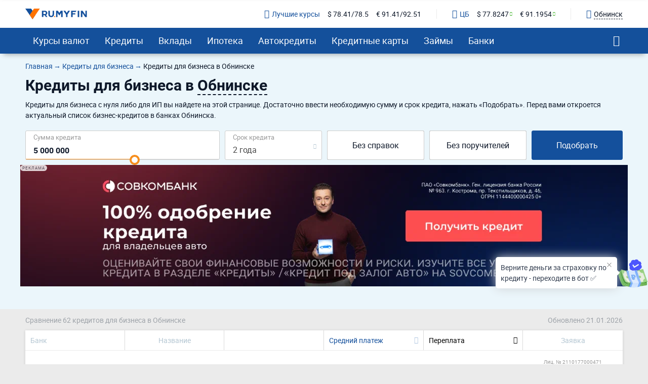

--- FILE ---
content_type: text/html; charset=UTF-8
request_url: https://ru.myfin.by/kredity-dlya-biznesa/obninsk
body_size: 61975
content:
<!DOCTYPE html><html lang="ru-RU"><head><meta charset="UTF-8"/><meta name="viewport" content="width=device-width, initial-scale=1"><meta name="yandex-verification" content="0caf4acabe756e5c" /><meta name="verify-admitad" content="e1c5bf5677" /><meta property="og:locale" content="ru_RU"><title>Кредиты для бизнеса в Обнинске в 2026, получить кредит для малого бизнеса с нуля</title><link rel="icon" href="/images/favicon/favicon.ico" type="image/x-icon"><link rel="icon" type="image/png" href="/images/favicon/android-chrome-96x96.png" sizes="96x96"><link rel="apple-touch-icon-precomposed" href="/images/favicon/apple-touch-icon.png"><link rel="apple-touch-icon" sizes="60x60" href="/images/favicon/apple-touch-icon-60x60.png"><link rel="apple-touch-icon" sizes="72x72" href="/images/favicon/apple-touch-icon-72x72.png"><link rel="apple-touch-icon" sizes="76x76" href="/images/favicon/apple-touch-icon-76x76.png"><link rel="apple-touch-icon" sizes="120x120" href="/images/favicon/apple-touch-icon-120x120.png"><link rel="apple-touch-icon" sizes="144x144" href="/images/favicon/apple-touch-icon-144x144.png"><link rel="apple-touch-icon" sizes="152x152" href="/images/favicon/apple-touch-icon-152x152.png"><link rel="apple-touch-icon" sizes="180x180" href="/images/favicon/apple-touch-icon-180x180.png"><link rel="icon" type="image/png" href="/images/favicon/android-chrome-192x192.png" sizes="192x192"><link rel="icon" type="image/png" href="/images/favicon/favicon-16x16.png" sizes="16x16"><link rel="icon" type="image/png" href="/images/favicon/favicon-32x32.png" sizes="32x32"><meta name="msapplication-TileColor" content="#da532c"><meta name="msapplication-TileImage" content="/images/favicon/apple-touch-icon-144x144.png"><meta name="theme-color" content="#da532c"/><meta name="mobile-web-app-capable" content="yes"><meta name="apple-mobile-web-app-capable" content="yes"><link rel="preload" href="https://ru.myfin.by/fonts/roboto-regular.woff2" as="font" crossorigin /><link rel="preload" href="https://ru.myfin.by/fonts/roboto-bold.woff2" as="font" crossorigin /><link rel="preload" href="https://ru.myfin.by/fonts/flaticon.woff2?v=1" as="font" crossorigin /><style> @font-face {
            font-family: roboto-regular;
            font-display: swap;
            font-weight: normal;
            font-style: normal;
            src: url(https://ru.myfin.by/fonts/roboto-regular.woff2) format("woff2"),
            url(https://ru.myfin.by/fonts/roboto-regular.woff) format("woff"),
            url(https://ru.myfin.by/fonts/roboto-regular.ttf) format("truetype");
        }

        @font-face {
            font-family: roboto-bold;
            font-display: swap;
            font-weight: normal;
            font-style: normal;
            src: url(https://ru.myfin.by/fonts/roboto-bold.woff2) format("woff2"),
            url(https://ru.myfin.by/fonts/roboto-bold.woff) format("woff"),
            url(https://ru.myfin.by/fonts/roboto-bold.ttf) format("truetype");
        }
        @font-face {
            font-family: roboto-light;
            font-display: swap;
            font-weight: normal;
            font-style: normal;
            src: url(https://ru.myfin.by/fonts/roboto-light.woff2) format("woff2"),
            url(https://ru.myfin.by/fonts/roboto-light.woff) format("woff"),
            url(https://ru.myfin.by/fonts/roboto-light.ttf) format("truetype");
        }

        @font-face {
            font-family: 'Flaticon';
            font-display: swap;
            font-weight: normal;
     font-style: normal;
     src: url('https://ru.myfin.by/fonts/flaticon.woff2?v=1') format('woff2'),
     url('https://ru.myfin.by/fonts/flaticon.woff?v=1') format('woff'),
     url('https://ru.myfin.by/fonts/flaticon.ttf?v=1') format("truetype");
    } </style><script>window.yaMetrikaID = 46623189+'';</script><meta  name="description" content="Список кредитов для бизнеса в банках Обнинска, выгодные условия и процентные ставки. Взять кредит на открытие, развитие малого и среднего бизнеса в Обнинске, оформив заявку на Ru.Myfin" /><meta  name="keywords" content="кредиты для бизнеса, взять, Обнинск, ру Майфин, ru myfin" /><meta  property="og:image" content="" /><meta  property="og:title" content="Кредиты для бизнеса в Обнинске в 2026, получить кредит для малого бизнеса с нуля" /><meta  property="og:description" content="Список кредитов для бизнеса в банках Обнинска, выгодные условия и процентные ставки. Взять кредит на открытие, развитие малого и среднего бизнеса в Обнинске, оформив заявку на Ru.Myfin" /><meta  property="og:url" content="https://ru.myfin.by/kredity-dlya-biznesa/obninsk" /><meta  property="og:type" content="website" /><link href="https://ru.myfin.by/kredity-dlya-biznesa/obninsk" rel="canonical"><link href="https://ru.myfin.by/minify/5f7df68fb60487a9c6418ac839de2495d94b9f09.css" rel="stylesheet"><script type="text/javascript">var isMobileVersion = false;
var verify_code_url = "L3NlbmQtY29kZS92ZXJpZnk=";
var sms_length = 4;
var recaptcha3SiteKey = "6LddnForAAAAAIjdwiy2lq-bJ0kOJ5R8BLZtpmOg";
var RECAPTCHA_PARAMS = {"siteKey":"6LddnForAAAAAIjdwiy2lq-bJ0kOJ5R8BLZtpmOg"};
var cookieSecure = false;
var cookieHttpOnly = true;
var cookieSamesite = false;
var GLOBAL_NAME = "prod";</script><meta name="csrf-param" content="_csrf"><meta name="csrf-token" content="OynRvxiogz2cJvK6ovnPz7FM1WXON6jxhQpFoHC4UPp2TKH1UvzJDdRrrerYq5ycwxiSHItY8cnNYzKWMdkUyQ=="><script>window.yaCounterID = 'yaCounter46623189'</script><script> mindbox = window.mindbox || function() { mindbox.queue.push(arguments); };
      mindbox.queue = mindbox.queue || [];
      mindbox('create', {
                  firebaseMessagingSenderId: '483661230328'
      });
      mindbox("webpush.create"); </script><script src="https://api.mindbox.ru/scripts/v1/tracker.js" async></script></head><body><!-- Matomo --><noscript><p><img src="https://rum.u-team.by/matomo.php?idsite=8&amp;rec=1" style="border:0;" alt="" /></p></noscript><!-- End Matomo Code --><div class="preloader"><div class="preloader__container"><div class="preloader__dot"></div><div class="preloader__dot"></div><div class="preloader__dot"></div></div></div><script> window.api_ip_ref = 'L3RyYWNraW5nL2lwaWZ5';
        window.user_identity_url = 'L3VzZXItaWRlbnRpdHkvcHVzaA==';
        window.user_data_url = 'L3VzZXItaWRlbnRpdHkvcHVzaC1kYXRh';
        window.user_findby_url = 'L3VzZXItaWRlbnRpdHkvZmluZGJ5';
        window.user_refreh_token_url = 'L2F1dGgvcmVmcmVzaC10b2tlbg==';</script><!--AdFox START--><!--Myfintutads--><!--Площадка: ru.myfin.by / Все страницы / FullScreen image--><!--Категория: <не задана>--><!--Тип баннера: FullScreen image--><div id="adfox_156802646912038791"></div><!--AdFox START--><!--Myfintutads--><!--Площадка: ru.myfin.by / Все страницы / branding--><!--Категория: <не задана>--><!--Тип баннера: branding--><div id="adfox_156802732872867807"></div><!--AdFox START--><!--Myfintutads--><!--Площадка: ru.myfin.by / Все страницы / ScreenGlide--><!--Категория: <не задана>--><!--Тип баннера: ScreenGlide--><div id="adfox_156802712921252519"></div><!--AdFox START--><!--Myfintutads--><!--Площадка: ru.myfin.by / Все страницы / Popover--><!--Категория: <не задана>--><!--Тип баннера: FullScreen image--><div id="adfox_17029861156537324"></div><!--AdFox START--><!--Myfintutads--><!--Площадка: ru.myfin.by / Все страницы / rastiashka (desc)--><!--Категория: <не задана>--><!--Тип баннера: rastiashka_desc_banner--><div id="adfox_156802676641854231"></div><header class="header header--z-index-max"><div class="container"><div class="header__content"><div class="header__left"><button class="main-nav-back" data-main_nav-btnBack></button><a href="/"><img class="header__logo" decoding = "async" src="https://static.ru.myfin.by/ru.myfin/frontend/images/logo/logo-ru.myfin.svg" alt="ru.myfin.by"></a></div><div class="header__right"><div class="header__сurrency-rates"><div class="currency-rates-tile header__сurrency-rate header__сurrency-rate--best"><a href="/currency/obninsk" title="Курсы валют в банках Вашего города" class="currency-rates-tile__title"><span class="currency-rates-tile__icon currency-rates-tile__icon--check-in-circle"></span>Лучшие курсы</a><a href="/currency/usd/obninsk" class="currency-rates-tile__value"> $ 78.41/78.5 </a><a href="/currency/eur/obninsk" class="currency-rates-tile__value"> € 91.41/92.51 </a></div><div class="currency-rates-tile header__сurrency-rate header__сurrency-rate--cb"><a href="/currency/cb-rf" title="Курсы валют ЦБ РФ" class="currency-rates-tile__title"><span class="currency-rates-tile__icon currency-rates-tile__icon--bank"></span>ЦБ</a><a href="/currency/cb-rf/usd" class="currency-rates-tile__value currency-rates-tile__value--positive"> $                 77.8247 </a><a href="/currency/cb-rf/eur" class="currency-rates-tile__value currency-rates-tile__value--positive"> €                 91.1954 </a></div></div><div class="header__city-picker"><div class="city-picker" data-js="show-modal" data-target="#modal-city"><div class="city-picker__icon"></div><div class="city-picker__text"> Обнинск </div></div></div><button class="hamburger hidden-lg hidden-md" data-main_nav-btn=""><span></span><span></span><span></span></button></div></div></div></header><!-- new menu 2018 --><div class="main_nav_container"><div class="main_nav" id="main_nav"><div class="container"><div class="main_nav__inner"><div class="main_nav___logo"><a href="/obninsk" ><img title="RuMyfin" src="https://static.ru.myfin.by/ru.myfin/frontend/images/logo/logo-ru.myfin.svg" alt="RuMyfin"></a></div><ul class="main_nav__list"><li class="main_nav__item main_nav__item-sub "><a class="main_nav__link" href="/currency/obninsk">Курсы валют</a><div class="main_nav__sub"><div class="main_nav__sub-inner container"><div class="main_nav__sub-cell main_nav__sub-cell--25"><span class="main_nav__sub-title fake-link js_link" data-link="/currency/obninsk">Курсы валют</span><ul class="main_nav__sub-list"><li class="main_nav__sub-item"><a class="main_nav__sub-link" href="/currency/usd/obninsk">Курс доллара</a></li><li class="main_nav__sub-item"><a class="main_nav__sub-link" href="/currency/eur/obninsk">Курс евро</a></li><li class="main_nav__sub-item"><a class="main_nav__sub-link" href="/currency/cny/obninsk">Курс юаня</a></li><li class="main_nav__sub-item"><a class="main_nav__sub-link" href="/currency/gbp/obninsk">Курс фунта</a></li><li class="main_nav__sub-item"><a class="main_nav__sub-link" href="/currency/byn/obninsk">Курс бел. рубля</a></li><li class="main_nav__sub-item"><a class="main_nav__sub-link" href="/currency/chf/obninsk">Курс франка</a></li></ul></div><div class="main_nav__sub-cell main_nav__sub-cell--25"><a class="main_nav__sub-title" href="/currency/cb-rf">Курсы валют ЦБ РФ</a><ul class="main_nav__sub-list"><li class="main_nav__sub-item"><a class="main_nav__sub-link" href="/currency/cb-rf/usd">Курс доллара ЦБ</a></li><li class="main_nav__sub-item"><a class="main_nav__sub-link" href="/currency/cb-rf/eur">Курс евро ЦБ</a></li><li class="main_nav__sub-item"><a class="main_nav__sub-link" href="/currency/cb-rf-archive">Архив ЦБ РФ</a></li><li class="main_nav__sub-item"><a class="main_nav__sub-link" href="/currency/cb-rf-archive/usd">Архив доллара ЦБ РФ</a></li><li class="main_nav__sub-item"><a class="main_nav__sub-link" href="/currency/cb-rf-archive/eur">Архив евро ЦБ РФ</a></li></ul></div><div class="main_nav__sub-cell main_nav__sub-cell--25"><a class="main_nav__sub-title" href="/converter">Конвертер валют</a></div></div></div></li><li class="main_nav__item main_nav__item-sub "><a class="main_nav__link" href="/kredity/obninsk">Кредиты</a><div class="main_nav__sub"><div class="main_nav__sub-inner container"><div class="main_nav__sub-cell main_nav__sub-cell--50"><span class="main_nav__sub-title fake-link js_link" data-link="/kredity/obninsk">Потребительские</span><ul class="main_nav__sub-list main_nav__sub-list--column-2"><li class="main_nav__sub-item"><a class="main_nav__sub-link" href="/kredity/nalichnymi/obninsk">Наличными</a></li><li class="main_nav__sub-item"><a class="main_nav__sub-link" href="/kredity/refinansirovanie/obninsk">Рефинансирование</a></li><li class="main_nav__sub-item"><a class="main_nav__sub-link" href="/kredity/online-zayavka/obninsk">Онлайн-заявка</a></li><li class="main_nav__sub-item"><a class="main_nav__sub-link" href="/kredity/na-kartu/obninsk">На карту</a></li><li class="main_nav__sub-item"><a class="main_nav__sub-link" href="/kredity/kalkulator/obninsk">Кредитный калькулятор</a></li><li class="main_nav__sub-item"><a class="main_nav__sub-link" href="/kredity/pod-zalog-nedvizhimosti/obninsk">Под залог недвижимости</a></li><li class="main_nav__sub-item"><a class="main_nav__sub-link" href="/kredity/bez-spravok/obninsk">Без справок</a></li><li class="main_nav__sub-item"><a class="main_nav__sub-link" href="/kredity/pensioneram/obninsk">Пенсионерам</a></li></ul></div><div class="main_nav__sub-cell main_nav__sub-cell--25"><a class="main_nav__sub-title" href="/zayavka/credit">Подбор кредита</a><ul class="main_nav__sub-list"><li class="main_nav__sub-item"><span class="btn button_default encoded-link" rel="nofollow"
                                                      onclick="requestCounter('click-leave-request')"
                                                      data-url="L3pheWF2a2EvY3JlZGl0">Оставить заявку</span></li></ul></div><div class="main_nav__sub-cell main_nav__sub-cell--25"><a class="main_nav__sub-title" href="/kredity-dlya-biznesa/obninsk">Для бизнеса</a><ul class="main_nav__sub-list"><li class="main_nav__sub-item"><a class="main_nav__sub-link" href="/kredity-dlya-biznesa/dlya-juridicheskih-lic">Для юридических лиц</a></li><li class="main_nav__sub-item"><a class="main_nav__sub-link" href="/kredity-dlya-biznesa/dlya-ip">Для ИП</a></li><li class="main_nav__sub-item"><a class="main_nav__sub-link" href="/kredity-dlya-biznesa/na-razvitie">На развитие бизнеса</a></li><li class="main_nav__sub-item"><a class="main_nav__sub-link" href="/kredity-dlya-biznesa/zayavka-online">Онлайн</a></li></ul></div></div></div></li><li class="main_nav__item main_nav__item-sub "><a class="main_nav__link" href="/vklady/obninsk">Вклады</a><div class="main_nav__sub"><div class="main_nav__sub-inner container"><div class="main_nav__sub-cell main_nav__sub-cell--50"><span class="main_nav__sub-title fake-link js_link" data-link="/vklady/obninsk">Вклады</span><ul class="main_nav__sub-list main_nav__sub-list--column-2"><li class="main_nav__sub-item"><a class="main_nav__sub-link" href="/vklady/kalkulyator">Калькулятор вкладов</a></li><li class="main_nav__sub-item"><a class="main_nav__sub-link" href="/vklady/pensioneram">Пенсионерам</a></li><li class="main_nav__sub-item"><a class="main_nav__sub-link" href="/vklady/pod-vysokii-procent">Под высокий процент</a></li><li class="main_nav__sub-item"><a class="main_nav__sub-link" href="/vklady/vygodnye">Выгодные</a></li><li class="main_nav__sub-item"><a class="main_nav__sub-link" href="/vklady/v-dollarah">В долларах</a></li><li class="main_nav__sub-item"><a class="main_nav__sub-link" href="/vklady/v-evro">В евро</a></li><li class="main_nav__sub-item"><a class="main_nav__sub-link" href="/vklady/valutnye">Валютные</a></li></ul></div></div></div></li><li class="main_nav__item main_nav__item-sub "><a class="main_nav__link" href="/ipoteka/obninsk">Ипотека</a><div class="main_nav__sub"><div class="main_nav__sub-inner container"><div class="main_nav__sub-cell main_nav__sub-cell--50"><span class="main_nav__sub-title fake-link js_link" data-link="/ipoteka/obninsk">Ипотека</span><ul class="main_nav__sub-list main_nav__sub-list--column-2"><li class="main_nav__sub-item"><a class="main_nav__sub-link" href="/ipoteka/kalkulyator/obninsk">Калькулятор ипотеки</a></li><li class="main_nav__sub-item"><a class="main_nav__sub-link" href="/ipoteka/refinansirovanie/obninsk">Рефинансирование</a></li><li class="main_nav__sub-item"><a class="main_nav__sub-link" href="/ipoteka/bez-pervonachalnogo-vznosa/obninsk">Без первоначального взноса</a></li><li class="main_nav__sub-item"><a class="main_nav__sub-link" href="/ipoteka/na-kvartiru/obninsk">Кредит на квартиру</a></li><li class="main_nav__sub-item"><a class="main_nav__sub-link" href="/ipoteka/voennym/obninsk">Военная</a></li><li class="main_nav__sub-item"><a class="main_nav__sub-link" href="/ipoteka/molodaya-semya/obninsk">Для молодой семьи</a></li><li class="main_nav__sub-item"><a class="main_nav__sub-link" href="/ipoteka/socialnaya/obninsk">Социальная</a></li><li class="main_nav__sub-item"><a class="main_nav__sub-link" href="/ipoteka/na-stroitelstvo-doma/obninsk">На строительство дома</a></li></ul></div></div></div></li><li class="main_nav__item main_nav__item-sub "><a class="main_nav__link" href="/avtokredity/obninsk">Автокредиты</a><div class="main_nav__sub"><div class="main_nav__sub-inner container"><div class="main_nav__sub-cell main_nav__sub-cell--50"><span class="main_nav__sub-title fake-link js_link" data-link="/avtokredity/obninsk">Автокредиты</span><ul class="main_nav__sub-list main_nav__sub-list--column-2"><li class="main_nav__sub-item"><a class="main_nav__sub-link" href="/avtokredity/kalkulyator/obninsk">Калькулятор автокредитов</a></li><li class="main_nav__sub-item"><a class="main_nav__sub-link" href="/avtokredity/s-probegom/obninsk">С пробегом</a></li><li class="main_nav__sub-item"><a class="main_nav__sub-link" href="/avtokredity/bez-pervonachalnogo/obninsk">Без первоначального взноса</a></li><li class="main_nav__sub-item"><a class="main_nav__sub-link" href="/avtokredity/s-plohoi-ki/obninsk">С плохой кредитной историей</a></li><li class="main_nav__sub-item"><a class="main_nav__sub-link" href="/avtokredity/online-zayavka/obninsk">Онлайн</a></li><li class="main_nav__sub-item"><a class="main_nav__sub-link" href="/avtokredity/vygodnyi/obninsk">Выгодный</a></li><li class="main_nav__sub-item"><a class="main_nav__sub-link" href="/avtokredity/bez-kasko/obninsk">Без КАСКО</a></li><li class="main_nav__sub-item"><a class="main_nav__sub-link" href="/avtokredity/na-novoe-avto/obninsk">На новое авто</a></li></ul></div></div></div></li><li class="main_nav__item main_nav__item-sub "><a class="main_nav__link" href="/credit-cards/obninsk">Кредитные карты</a><div class="main_nav__sub"><div class="main_nav__sub-inner container"><div class="main_nav__sub-cell main_nav__sub-cell--50"><span class="main_nav__sub-title fake-link js_link" data-link="/credit-cards/obninsk">Кредитные карты</span><ul class="main_nav__sub-list main_nav__sub-list--column-2"><li class="main_nav__sub-item"><a class="main_nav__sub-link" href="/credit-cards/rassrochki/obninsk">Карты рассрочки</a></li><li class="main_nav__sub-item"><a class="main_nav__sub-link" href="/credit-cards/online-zayavka/obninsk">Онлайн</a></li><li class="main_nav__sub-item"><a class="main_nav__sub-link" href="/credit-cards/s-momentalnym-resheniem/obninsk">Моментальные</a></li><li class="main_nav__sub-item"><a class="main_nav__sub-link" href="/credit-cards/bez-otkaza/obninsk">Без отказа</a></li><li class="main_nav__sub-item"><a class="main_nav__sub-link" href="/credit-cards/virtualnaya/obninsk">Виртуальные</a></li><li class="main_nav__sub-item"><a class="main_nav__sub-link" href="/credit-cards/s-lgotnym-periodom/obninsk">С льготным периодом</a></li><li class="main_nav__sub-item"><a class="main_nav__sub-link" href="/credit-cards/bez-procentov/obninsk">Без процентов</a></li><li class="main_nav__sub-item"><a class="main_nav__sub-link" href="/credit-cards/po-pasportu/obninsk">По паспорту</a></li></ul></div><div class="main_nav__sub-cell main_nav__sub-cell--25"><a class="main_nav__sub-title" href="/zayavka/credit-card">Подбор кредитной карты</a><ul class="main_nav__sub-list"><li class="main_nav__sub-item"><span class="btn button_default encoded-link" rel="nofollow"
                                                      onclick="requestCounter('click-leave-request')"
                                                      data-url="L3pheWF2a2EvY3JlZGl0LWNhcmQ=">Подобрать карту</span></li></ul></div></div></div></li><li class="main_nav__item main_nav__item-sub "><a class="main_nav__link" href="/zaymy/obninsk">Займы</a><div class="main_nav__sub"><div class="main_nav__sub-inner container"><div class="main_nav__sub-cell main_nav__sub-cell--50"><span class="main_nav__sub-title fake-link js_link" data-link="/zaymy/obninsk">Займы</span><ul class="main_nav__sub-list main_nav__sub-list--column-2"><li class="main_nav__sub-item"><a class="main_nav__sub-link" href="/zaymy/na-kartu/obninsk">На карту</a></li><li class="main_nav__sub-item"><a class="main_nav__sub-link" href="/zaymy/bez-otkaza/obninsk">Без отказа</a></li><li class="main_nav__sub-item"><a class="main_nav__sub-link" href="/zaymy/bez-procentov/obninsk">Без процентов</a></li><li class="main_nav__sub-item"><a class="main_nav__sub-link" href="/zaymy/bez-poruchiteley/obninsk">Без поручителей</a></li><li class="main_nav__sub-item"><a class="main_nav__sub-link" href="/zaymy/kalkulyator">Калькулятор займов</a></li><li class="main_nav__sub-item"><a class="main_nav__sub-link" href="/zaymy/online/obninsk">Онлайн</a></li><li class="main_nav__sub-item"><a class="main_nav__sub-link" href="/zaymy/nalichnymi/obninsk">Наличными</a></li><li class="main_nav__sub-item"><a class="main_nav__sub-link" href="/zaymy/pensioneram/obninsk">Пенсионерам</a></li></ul></div><div class="main_nav__sub-cell main_nav__sub-cell--25"><a class="main_nav__sub-title" href="/mfo">Список МФО</a><ul class="main_nav__sub-list"><li class="main_nav__sub-item"><a class="main_nav__sub-link" href="/mfo/lime-zaim">Лайм-займ</a></li><li class="main_nav__sub-item"><a class="main_nav__sub-link" href="/mfo/zaymer">Займер</a></li><li class="main_nav__sub-item"><a class="main_nav__sub-link" href="/mfo/turbozaim">Турбозайм</a></li></ul></div><div class="main_nav__sub-cell main_nav__sub-cell--25"><div class="main_nav__sub-title">Отзывы о займах</div><ul class="main_nav__sub-list"><li class="main_nav__sub-item"><span class="btn button_default encoded-link" rel="nofollow" onclick="requestCounter('click-add-comment')" data-url="aHR0cHM6Ly9ydS5teWZpbi5ieS9tZm8vb3R6eXZ5L2FkZD9jaXR5bmFtZT1vYm5pbnNr">Оставить отзыв</span></li></ul></div></div></div></li><li class="main_nav__item main_nav__item-sub "><a class="main_nav__link" href="/banki/obninsk">Банки</a><div class="main_nav__sub"><div class="main_nav__sub-inner container"><div class="main_nav__sub-cell main_nav__sub-cell--50"><span class="main_nav__sub-title fake-link js_link" data-link="/banki/obninsk">Банки</span><ul class="main_nav__sub-list main_nav__sub-list--column-2"><li class="main_nav__sub-item"><a class="main_nav__sub-link" href="/bank/sberbank/obninsk"><img class="bank_icon blocked bank_icon16 load_image" src="/img/empty.png" alt="" data-url-img="https://static.ru.myfin.by/shared/bank_logo/icons/sberbank.svg">СберБанк</a></li><li class="main_nav__sub-item"><a class="main_nav__sub-link" href="/bank/vtb/obninsk"><img class="bank_icon blocked bank_icon16 load_image" src="/img/empty.png" alt="" data-url-img="https://static.ru.myfin.by/shared/bank_logo/icons/vtb.svg">Банк ВТБ</a></li><li class="main_nav__sub-item"><a class="main_nav__sub-link" href="/bank/tcs/obninsk"><img class="bank_icon blocked bank_icon16 load_image" src="/img/empty.png" alt="" data-url-img="https://static.ru.myfin.by/shared/bank_logo/icons/tcs.svg">Т-Банк</a></li><li class="main_nav__sub-item"><a class="main_nav__sub-link" href="/bank/sovcombank/obninsk"><img class="bank_icon blocked bank_icon16 load_image" src="/img/empty.png" alt="" data-url-img="https://static.ru.myfin.by/shared/bank_logo/icons/sovcombank.svg">Совкомбанк</a></li><li class="main_nav__sub-item"><a class="main_nav__sub-link" href="/bank/transcapitalbank/obninsk"><img class="bank_icon blocked bank_icon16 load_image" src="/img/empty.png" alt="" data-url-img="https://static.ru.myfin.by/shared/bank_logo/icons/transcapitalbank.svg">ТрансКапиталБанк</a></li><li class="main_nav__sub-item"><a class="main_nav__sub-link" href="/bank/forabank/obninsk"><img class="bank_icon blocked bank_icon16 load_image" src="/img/empty.png" alt="" data-url-img="https://static.ru.myfin.by/shared/bank_logo/icons/forabank.svg">Фора-Банк</a></li><li class="main_nav__sub-item"><a class="main_nav__sub-link" href="/bank/probank/obninsk"><img class="bank_icon blocked bank_icon16 load_image" src="/img/empty.png" alt="" data-url-img="https://static.ru.myfin.by/shared/bank_logo/icons/probank.svg">Профессионал Банк</a></li></ul></div><div class="main_nav__sub-cell main_nav__sub-cell--25"><ul class="main_nav__sub-list main_nav_sub-list-no-title"><li class="main_nav__sub-item"><a class="main_nav__sub-link" href="/departments-list/obninsk">Отделения списком</a></li><li class="main_nav__sub-item"><a class="main_nav__sub-link" href="/atm-list/obninsk">Банкоматы списком</a></li></ul></div><div class="main_nav__sub-cell main_nav__sub-cell--25"><a class="main_nav__sub-title" href="/banki/otzyvy/obninsk">Отзывы о банках</a><ul class="main_nav__sub-list"><li class="main_nav__sub-item"><span class="btn button_default encoded-link" rel="nofollow" onclick="requestCounter('click-add-comment')" data-url="aHR0cHM6Ly9ydS5teWZpbi5ieS9yZXZpZXcvYWRkP2NpdHluYW1lPW9ibmluc2s=">Оставить отзыв</span></li></ul></div></div></div></li></ul><div class="main_nav__right"><div class="mt-20"><div class="city-picker" data-js="show-modal" data-target="#modal-city"><span class="city-picker__icon"></span><div class="city-picker__text"> Обнинск </div></div></div><button class="main_nav__btn-search" data-js="global-search-show" data-target=".global-search" type="button"></button></div></div></div></div></div><!-- new menu 2018 --><div class="global-search"><button class="global-search__close" data-js="global-search-close"></button><div class="container"><div class="global-search__input"><form action="/site/search"><input placeholder="Что вы хотели бы найти?" type="text" value="" name="q" id="search"></form></div></div></div><div class="sticky-info" data-js="sticky-info"><div class="container"><div class="sticky-info__wrapper sticky-info__wrapper--aic sticky-info__wrapper--spb"
             data-href=".menu-hole-margin" data-js="slowly"><div class="sticky-info__info fs-14">Кредит для бизнеса <strong>на <span data-info="sum"></span><span class="pl-2" data-info="currency">RUB</span></strong> сроком на <span data-info="period">2</span><span class="pl-2" data-info="period-type"></span> в банках Обнинска </div><div class="btn btn-success btn-success-upd">Изменить
                    параметры </div></div></div></div><!--Top content --><div class="section-block section-block--text-black section-block--bg-light-blue updated-controls menu-hole-margin"><!--AdFox START--><!--Myfintutads--><!--Площадка: ru.myfin.by / Все страницы / branding_calculator_ credit_adaptive--><!--Категория: <не задана>--><!--Тип баннера: branding_calculator--><div id="adfox_159188553231764948"></div><div class="container"><!--Крошки--><div class="breadcrumb--no-after mob-hidden mt-15"><ul class="breadcrumb " itemscope="" itemtype="https://schema.org/BreadcrumbList"><li itemprop='itemListElement' itemscope itemtype='https://schema.org/ListItem'><a itemprop='item' href='/'><span itemprop='name'>Главная</span></a><meta itemprop='position' content='1' /></li><li itemprop='itemListElement' itemscope itemtype='https://schema.org/ListItem'><a itemprop='item' href='https://ru.myfin.by/kredity-dlya-biznesa'><span itemprop='name'>Кредиты для бизнеса</span></a><meta itemprop='position' content='2' /></li><li class="active"><span >Кредиты для бизнеса в Обнинске</span></li></ul><script type="application/ld+json">{"@context":"http://schema.org","@type":"BreadcrumbList","itemListElement":[{"@type":"ListItem","position":1,"item":{"@id":"https://ru.myfin.by/kredity-dlya-biznesa","name":"Кредиты для бизнеса"}},{"@type":"ListItem","position":2,"item":{"@id":"https://ru.myfin.by/kredity-dlya-biznesa/obninsk","name":"Кредиты для бизнеса в Обнинске"}}]}</script></div><div class="section-block__wrapper"><div class=""><h1>Кредиты для бизнеса в <span class="city-modal-text-btn" data-target="#modal-city" data-js="show-modal">Обнинске</span></h1><div class="section-block__seo-text"><p>Кредиты для бизнеса с нуля либо для ИП вы найдете на этой странице. Достаточно ввести необходимую сумму и срок кредита, нажать «Подобрать». Перед вами откроется актуальный список бизнес-кредитов в банках Обнинска.</p></div></div></div></div><div class="container"><div class="xxx-container"><div class="select-container"><div class="calculator listing-calculator listing-calculator--bank"><form method="get" data-form_id="3"><div class="listing-calculator__row listing-calculator__row--no-creditAppButton listing-calculator__row--credits-other"><div class="listing-calculator__cell"><div class="slider_wrapper"><label for="w0">Сумма кредита</label><input type="tel" class="xxx-g-input text_slider custom_value currency_inp" name="Creditgroup[amount]" value="5000000" placeholder="Любая" autocomplete="off"><input type="text" id="w0" class="inp_slider amount_slider" value="5000000" data-default-value="5000000" data-iname="RUB" data-slider-min="0" data-slider-max="135" data-slider-step="1" data-slider-value="76" data-slider-denom="0" data-custom-values='[0,10000,20000,30000,40000,50000,60000,70000,80000,90000,100000,110000,120000,130000,140000,150000,160000,170000,180000,190000,200000,250000,300000,350000,400000,450000,500000,550000,600000,650000,700000,750000,800000,850000,900000,950000,1000000,1100000,1200000,1300000,1400000,1500000,1600000,1700000,1800000,1900000,2000000,2100000,2200000,2300000,2400000,2500000,2600000,2700000,2800000,2900000,3000000,3100000,3200000,3300000,3400000,3500000,3600000,3700000,3800000,3900000,4000000,4100000,4200000,4300000,4400000,4500000,4600000,4700000,4800000,4900000,5000000,5100000,5200000,5300000,5400000,5500000,5600000,5700000,5800000,5900000,6000000,6100000,6200000,6300000,6400000,6500000,6600000,6700000,6800000,6900000,7000000,7100000,7200000,7300000,7400000,7500000,7600000,7700000,7800000,7900000,8000000,8100000,8200000,8300000,8400000,8500000,8600000,8700000,8800000,8900000,9000000,9100000,9200000,9300000,9400000,9500000,9600000,9700000,9800000,9900000,10000000,20000000,30000000,40000000,50000000,60000000,70000000,80000000,90000000,100000000]' data-dynamic-slider="1"></div></div><div class="listing-calculator__cell"><div class="listing-calculator__label">Срок кредита </div><div class="select-container"><select id="w2" class="cs-select cs-skin-elastic selectric-sel" name="Creditgroup[period]" data-default-value="24"><option value="">Любой</option><option value="1">1 месяц</option><option value="3">3 месяца</option><option value="6">6 месяцев</option><option value="9">9 месяцев</option><option value="12">1 год</option><option value="18">1.5 года</option><option value="24" selected>2 года</option><option value="36">3 года</option><option value="48">4 года</option><option value="60">5 лет</option><option value="72">6 лет</option><option value="84">7 лет</option><option value="96">8 лет</option><option value="108">9 лет</option><option value="120">10 лет</option><option value="180">15 лет</option><option value="240">20 лет</option><option value="300">25 лет</option><option value="360">30 лет</option></select></div></div><div class="listing-calculator__cell"><div class="listing-calculator__checkbox"><input type="checkbox" id="w4" class="magic-checkbox" name="Creditgroup[profit_info]" value="0" data-default-value=""><label for="w4">Без справок</label></div></div><div class="listing-calculator__cell"><div class="listing-calculator__checkbox"><input type="checkbox" id="w6" class="magic-checkbox" name="Creditgroup[guarantee_options]" value="0" data-default-value=""><label for="w6">Без поручителей</label></div></div><div class="listing-calculator__cell listing-calculator__cell--blue listing-calculator__cell--last"><button type="button" class="listing-calculator__btn listing-calculator__btn--blue" data-js="slowly" data-href=".cards-list-container">Подобрать</button></div><div class="listing-calculator__hidden-block hidden-block hide" data-js="hidden-block"><div class="hidden-block__close"></div><div class="hidden-block__row"></div><div class="hidden-block__bottom"><div class="hidden-block__btn" data-clear-calculator>Очистить параметры</div></div></div></div></form></div><div class="credit-calc__progress hide"><div class="progress progress--mod"><div class="progress-bar progress-bar-striped active" role="progressbar" aria-valuenow="75" aria-valuemin="0" aria-valuemax="100" style="width: 0%"></div></div></div></div></div></div></div><!--Top content end--><!--Популярные ссылки--><div class="bb-1 white_bg mb-10"><div class="container"><div class="minimal-tabs-container"><ul class="list-reset minimal-tabs"></ul></div></div></div><!--Популярные ссылки end--><div class="container"><div class="updated-controls"><div class="main-container"><!--Количество результатов--><div class="card-calc-result mb-10"><div class="card-calc-result__text"><h2>Сравнение 62 кредитов для бизнеса в Обнинске</h2><div>Обновлено 21.01.2026</div></div></div><div class="cards-list-container"><!--Количество результатов end--><div id="pj_credit_list" data-pjax-container="" data-pjax-push-state data-pjax-timeout="10000"><ul class="sorter-links sorter-links--deposit"><li>Банк</li><li>Название</li><li><a class="asc pjax-link" href="/kredity-dlya-biznesa/obninsk?sort=-rate_min" data-sort="-rate_min">Ставка</a></li><li><a class="pjax-link" href="/kredity-dlya-biznesa/obninsk?sort=payment" data-sort="payment">Средний платеж</a></li><li><a class="asc pjax-link" href="/kredity-dlya-biznesa/obninsk?sort=-overpayment" data-sort="-overpayment">Переплата</a></li><li>Заявка</li></ul><div id="credit_list" class="content_i cards-list-content" data-count-product="62" data-config-title="{&quot;periodType&quot;:&quot;месяца&quot;,&quot;period&quot;:24,&quot;sum&quot;:&quot;5 000 000&quot;}" data-title="Найдено 62 кредита"><div class='bb-1'><div class="cards-list__item cards-list__item--additional-blocks-in-tile" data-key="1031"><div data-container data-id="19792"
         data-city="obninsk"
         data-product-type-id="1"
         data-sub-params='{"id":19792,"rate_min":5,"is_change_from":true,"is_bank_page":false,"payment":219356.95,"overpayment":264566.77,"loans_full_cost_avg":"—","index":1}'><div class="cards-list-item cards-list-item--requirements"><div class="cards-list-item__cell cards-list-item__logo"><div class="cards-list-item__logo-wrapper"><div class="fake-link"><img class="listing-products__card-img blocked load_image" src="/img/empty.png" alt="CarMoney" data-url-img="https://static.ru.myfin.by/shared/bank_logo/logos/carmoney.svg"></div><div><span class="cards-list-item__name desk-hidden"> Кредит для бизнеса Бизнес-займ </span></div></div><div class="cards-list-item__license">Лиц. № 2110177000471</div></div><div class="cards-list-item__data"><div class="cards-list-item__cell cards-list-item__cell--center cards-list-item__name tablet-hidden"><div> Кредит для бизнеса Бизнес-займ </div><div class="cards-list-item__requirements-btn cards-list-item__requirements-btn--dashed tablet-hidden"> Условия </div></div><div class="cards-list-item__cell cards-list-item__cell--center cards-list-item__sum-cont"><div class="cards-list-item__sum f-bold fs-20"><span class="fake-link fake-link--underlined fake-link--disable-on-modal" data-js="show-rate"></span></div></div><div class="cards-list-item__cell cards-list-item__cell--center"><div class="cards-list-item__title cards-list-item__absolute-top">Платеж</div><div class="cards-list-item__rate"> 219 357 ₽ </div></div><div class="cards-list-item__cell cards-list-item__cell--center cards-list-item__sum-cont"><div class="cards-list-item__title cards-list-item__absolute-top">Переплата</div><div class="cards-list-item__sum">264 567 ₽</div></div></div><script type="application/ld+json"> {
                "@context": "http://schema.org",
                "@type": "FinancialProduct",
                "name": "Бизнес-займ",
                "url": "https://ru.myfin.by/bank/carmoney/kredity-dlya-biznesa/biznes-zajm",
                "annualPercentageRate": "5",
                "feesAndCommissionsSpecification": "Ставка: 5%, Переплата: 264 567, Платёж: 219 357",
                "interestRate": "5",
                "provider":
                    { "@type":"Organization", "logo": "https://static.ru.myfin.by/shared/bank_logo/logos/carmoney.svg",
                    "additionalType":"BankOrCreditUnion", "image": "https://static.ru.myfin.by/shared/bank_logo/logos/carmoney.svg",
                    "name": "CarMoney",
                    "url": "https://ru.myfin.by/bank/carmoney"
                    }
                } </script><div class="card-requirements card-requirements--cards card-requirements--bt"
             data-full-info="1"><div class="card-requirements card-requirements--cards card-requirements--bt"><button class="card-requirements__close" data-js="card-requirements-close"></button><div class="card-requirements__content"><div class="card-requirements__head"><ul class="list-reset minimal-tabs" role="tablist"><li class="minimal-tabs__item" data-get-full-info-credit="false" role="presentation"><a class="minimal-tabs__btn" data-toggle="collapse" data-parent="#accordion19792"
                           href="#tab-119792"
                           aria-expanded="true" data-pjax="0">Параметры</a></li><li class="minimal-tabs__item" data-get-full-info-credit="true" data-tab="tab-219792"
                        role="presentation"><a class="minimal-tabs__btn" data-toggle="collapse" data-parent="#accordion19792"
                           href="#tab-219792"
                           aria-expanded="false" data-pjax="0">Подробные условия</a></li><li class="minimal-tabs__item" data-get-full-info-credit="true" data-tab="tab-319792"
                        role="presentation"><a class="minimal-tabs__btn" data-toggle="collapse" data-parent="#accordion19792"
                           href="#tab-319792"
                           aria-expanded="false" data-pjax="0">Требования</a></li><li class="minimal-tabs__item" data-get-full-info-credit="true" data-tab="tab-419792"
                        role="presentation"><a class="minimal-tabs__btn" data-toggle="collapse" data-parent="#accordion19792"
                           href="#tab-419792"
                           aria-expanded="false" data-pjax="0">Документы</a></li><li class="minimal-tabs__item" data-get-full-info-credit="true" data-tab="tab-519792"
                        role="presentation"><a class="minimal-tabs__btn" data-toggle="collapse" data-parent="#accordion19792"
                           href="#tab-519792"
                           aria-expanded="false" data-pjax="0">Рассчитать кредит</a></li></ul></div><div class="card-requirements__body"><!-- Табы с кишками --><div class="card-full-info card-full-info--in-listing"><div class="panel-group accordion-tabs accordion-tabs--in-listing accordion-tabs--mob-headers"
                     id="accordion19792"><!-- 1 панель --><div class="panel panel-default"><div id="tab-119792" class="panel-collapse collapse in"><!-- Содержимое 1 панели --><div class="panel-body"><div class="card-full-info__panel"><div class="card-full-info__panel-left "><ul class="card-full-info-requirements"><li class="card-full-info-requirements__item"><span class="card-full-info-requirements__left">Сумма:</span><span class="card-full-info-requirements__right">1 млн - 5 млн ₽</span></li><li class="card-full-info-requirements__item"><span class="card-full-info-requirements__left">Срок:</span><span class="card-full-info-requirements__right">24 - 48 месяцев</span></li></ul></div><div class="card-full-info__panel-right card-full-info__panel-right--col-2"><ul class="card-full-info-requirements"><li class="card-full-info-requirements__item"><span class="card-full-info-requirements__left">Размер бизнеса:</span><span class="card-full-info-requirements__right">Малый, средний </span></li><li class="card-full-info-requirements__item"><span class="card-full-info-requirements__left">Для:</span><span class="card-full-info-requirements__right">Не важно </span></li><li class="card-full-info-requirements__item"><span class="card-full-info-requirements__left">Цель:</span><span class="card-full-info-requirements__right">На открытие бизнеса, другие цели </span></li><li class="card-full-info-requirements__item"><span class="card-full-info-requirements__left">Решение:</span><span class="card-full-info-requirements__right">до 2 дней </span></li></ul><ul class="card-full-info__list-icons card-full-info__list-icons--col"><li class="card-full-info__list-icons-item "><span>Без залога</span></li><li class="card-full-info__list-icons-item "><span>Без поручителей</span></li></ul></div></div></div></div></div><!-- 2 панель --><div class="panel panel-default"><div id="tab-219792" class="panel-collapse collapse"><!-- Содержимое 2 панели --><div class="panel-body"><div class="card-full-info__panel"></div></div></div></div><div class="panel panel-default"><div id="tab-319792" class="panel-collapse collapse"><!-- Содержимое 2 панели --><div class="panel-body"><div class="card-full-info__panel"><div class="credit-requirements__wrapper"></div></div></div></div></div><div class="panel panel-default"><div id="tab-419792" class="panel-collapse collapse"><!-- Содержимое 2 панели --><div class="panel-body"><div class="card-full-info__panel"><div class="credit-requirements__wrapper"></div></div></div></div></div><!-- 3 панель --><div class="panel panel-default"><div id="tab-519792" class="panel-collapse collapse"><!-- Содержимое 2 панели --><div class="panel-body"><div class="card-full-info__panel"><div class="credit-requirements__wrapper"> Функционал находится в разработке. </div></div></div></div></div></div></div><!-- Табы с кишками --></div><div class="card-requirements__footer"><div class="cards-list-item__btn cards-list-item__btn--fake-link" data-js="card-requirements-close"><span class="fake-link">К списку кредитов</span></div><div class="card-requirements__footer-link"><a href="/bank/carmoney/kredity-dlya-biznesa/biznes-zajm?amount=5000000&period=24" class="btn btn_more" target="_blank" data-pjax="0">Подробнее о кредите</a></div><div class="cards-list-item__btn cards-list-item__btn--fixed-on-modal"><span id="k2_1031_19792--modal" class="btn btn-success button_list  js_link_blank" rel="nofollow" onclick="generalAnalytics(&#039;list_more&#039;, &#039;carmoney&#039;, &#039;kredity-dlya-biznesa&#039;, &#039;19792&#039;, &#039;1&#039;, &#039;&#039;, &#039;&#039;, this);" data-position="1" data-link="[base64]">Подать заявку</span></div><div class="cards-list-item--request-btn-padding"></div></div></div></div></div><div class="cards-list-item__cell cards-list-item__btn"><div class="cards-list-item__license">Лиц. № 2110177000471</div><div class="cards-list-item__requirements-btn cards-list-item__requirements-btn--with-icon desk-hidden"> Подробнее </div><span id="desk-hidden_k2_1031_19792" class="btn btn-success button_list  js_link_blank" rel="nofollow" onclick="generalAnalytics(&#039;list_list&#039;, &#039;carmoney&#039;, &#039;kredity-dlya-biznesa&#039;, &#039;19792&#039;, &#039;1&#039;, &#039;&#039;, &#039;&#039;, this);" data-position="1" data-link="[base64]">Подать заявку</span><span class="fake-link fs-14 fake-link--with-arrow mt-10">Подробнее</span></div></div></div><!--Подзаймы--><!--Подзаймы конец--></div><div class="cards-list__item cards-list__item--additional-blocks-in-tile" data-key="507"><div data-container data-id="19749"
         data-city="obninsk"
         data-product-type-id="1"
         data-sub-params='{"id":19749,"rate_min":10,"is_change_from":true,"is_bank_page":false,"payment":230724.63,"overpayment":537391.16,"loans_full_cost_avg":"—","index":2}'><div class="cards-list-item cards-list-item--requirements"><div class="cards-list-item__cell cards-list-item__logo"><div class="cards-list-item__logo-wrapper"><div class="fake-link"><img class="listing-products__card-img blocked load_image" src="/img/empty.png" alt="Т-Банк" data-url-img="https://static.ru.myfin.by/shared/bank_logo/logos/tcs.svg"></div><div><span class="cards-list-item__name desk-hidden"> Кредит под залог недвижимости </span></div></div><div class="cards-list-item__license">Лиц. № 2673</div></div><div class="cards-list-item__data"><div class="cards-list-item__cell cards-list-item__cell--center cards-list-item__name tablet-hidden"><div> Кредит под залог недвижимости </div><div class="cards-list-item__requirements-btn cards-list-item__requirements-btn--dashed tablet-hidden"> Условия </div></div><div class="cards-list-item__cell cards-list-item__cell--center cards-list-item__sum-cont"><div class="cards-list-item__sum f-bold fs-20"><span class="fake-link fake-link--underlined fake-link--disable-on-modal" data-js="show-rate"></span></div></div><div class="cards-list-item__cell cards-list-item__cell--center"><div class="cards-list-item__title cards-list-item__absolute-top">Платеж</div><div class="cards-list-item__rate"> 230 725 ₽ </div></div><div class="cards-list-item__cell cards-list-item__cell--center cards-list-item__sum-cont"><div class="cards-list-item__title cards-list-item__absolute-top">Переплата</div><div class="cards-list-item__sum">537 391 ₽</div></div></div><script type="application/ld+json"> {
                "@context": "http://schema.org",
                "@type": "FinancialProduct",
                "name": "Кредит под залог недвижимости",
                "url": "https://ru.myfin.by/bank/tcs/kredity-dlya-biznesa/kredit-pod-zalog-9",
                "annualPercentageRate": "10",
                "feesAndCommissionsSpecification": "Ставка: 10%, Переплата: 537 391, Платёж: 230 725",
                "interestRate": "10",
                "provider":
                    { "@type":"Organization", "logo": "https://static.ru.myfin.by/shared/bank_logo/logos/tcs.svg",
                    "additionalType":"BankOrCreditUnion", "image": "https://static.ru.myfin.by/shared/bank_logo/logos/tcs.svg",
                    "name": "Т-Банк",
                    "url": "https://ru.myfin.by/bank/tcs/obninsk"
                    }
                } </script><div class="card-requirements card-requirements--cards card-requirements--bt"
             data-full-info="1"><div class="card-requirements card-requirements--cards card-requirements--bt"><button class="card-requirements__close" data-js="card-requirements-close"></button><div class="card-requirements__content"><div class="card-requirements__head"><ul class="list-reset minimal-tabs" role="tablist"><li class="minimal-tabs__item" data-get-full-info-credit="false" role="presentation"><a class="minimal-tabs__btn" data-toggle="collapse" data-parent="#accordion19749"
                           href="#tab-119749"
                           aria-expanded="true" data-pjax="0">Параметры</a></li><li class="minimal-tabs__item" data-get-full-info-credit="true" data-tab="tab-219749"
                        role="presentation"><a class="minimal-tabs__btn" data-toggle="collapse" data-parent="#accordion19749"
                           href="#tab-219749"
                           aria-expanded="false" data-pjax="0">Подробные условия</a></li><li class="minimal-tabs__item" data-get-full-info-credit="true" data-tab="tab-319749"
                        role="presentation"><a class="minimal-tabs__btn" data-toggle="collapse" data-parent="#accordion19749"
                           href="#tab-319749"
                           aria-expanded="false" data-pjax="0">Требования</a></li><li class="minimal-tabs__item" data-get-full-info-credit="true" data-tab="tab-419749"
                        role="presentation"><a class="minimal-tabs__btn" data-toggle="collapse" data-parent="#accordion19749"
                           href="#tab-419749"
                           aria-expanded="false" data-pjax="0">Документы</a></li><li class="minimal-tabs__item" data-get-full-info-credit="true" data-tab="tab-519749"
                        role="presentation"><a class="minimal-tabs__btn" data-toggle="collapse" data-parent="#accordion19749"
                           href="#tab-519749"
                           aria-expanded="false" data-pjax="0">Рассчитать кредит</a></li></ul></div><div class="card-requirements__body"><!-- Табы с кишками --><div class="card-full-info card-full-info--in-listing"><div class="panel-group accordion-tabs accordion-tabs--in-listing accordion-tabs--mob-headers"
                     id="accordion19749"><!-- 1 панель --><div class="panel panel-default"><div id="tab-119749" class="panel-collapse collapse in"><!-- Содержимое 1 панели --><div class="panel-body"><div class="card-full-info__panel"><div class="card-full-info__panel-left "><ul class="card-full-info-requirements"><li class="card-full-info-requirements__item"><span class="card-full-info-requirements__left">Сумма:</span><span class="card-full-info-requirements__right">200 тыс - 15 млн ₽</span></li><li class="card-full-info-requirements__item"><span class="card-full-info-requirements__left">Срок:</span><span class="card-full-info-requirements__right">12 - 120 месяцев</span></li></ul></div><div class="card-full-info__panel-right card-full-info__panel-right--col-2"><ul class="card-full-info-requirements"><li class="card-full-info-requirements__item"><span class="card-full-info-requirements__left">Размер бизнеса:</span><span class="card-full-info-requirements__right">ИП, малый </span></li><li class="card-full-info-requirements__item"><span class="card-full-info-requirements__left">Для:</span><span class="card-full-info-requirements__right">ИП, ООО </span></li><li class="card-full-info-requirements__item"><span class="card-full-info-requirements__left">Цель:</span><span class="card-full-info-requirements__right">На пополнение оборотных средств, инвестиционный </span></li><li class="card-full-info-requirements__item"><span class="card-full-info-requirements__left">Решение:</span><span class="card-full-info-requirements__right">до 2 дней </span></li></ul><ul class="card-full-info__list-icons card-full-info__list-icons--col"><li class="card-full-info__list-icons-item "><span>Без залога</span></li><li class="card-full-info__list-icons-item "><span>Без поручителей</span></li></ul></div></div></div></div></div><!-- 2 панель --><div class="panel panel-default"><div id="tab-219749" class="panel-collapse collapse"><!-- Содержимое 2 панели --><div class="panel-body"><div class="card-full-info__panel"></div></div></div></div><div class="panel panel-default"><div id="tab-319749" class="panel-collapse collapse"><!-- Содержимое 2 панели --><div class="panel-body"><div class="card-full-info__panel"><div class="credit-requirements__wrapper"></div></div></div></div></div><div class="panel panel-default"><div id="tab-419749" class="panel-collapse collapse"><!-- Содержимое 2 панели --><div class="panel-body"><div class="card-full-info__panel"><div class="credit-requirements__wrapper"></div></div></div></div></div><!-- 3 панель --><div class="panel panel-default"><div id="tab-519749" class="panel-collapse collapse"><!-- Содержимое 2 панели --><div class="panel-body"><div class="card-full-info__panel"><div class="credit-requirements__wrapper"> Функционал находится в разработке. </div></div></div></div></div></div></div><!-- Табы с кишками --></div><div class="card-requirements__footer"><div class="cards-list-item__btn cards-list-item__btn--fake-link" data-js="card-requirements-close"><span class="fake-link">К списку кредитов</span></div><div class="card-requirements__footer-link"><a href="/bank/tcs/kredity-dlya-biznesa/kredit-pod-zalog-9?amount=5000000&period=24" class="btn btn_more" target="_blank" data-pjax="0">Подробнее о кредите</a></div><div class="cards-list-item__btn cards-list-item__btn--fixed-on-modal"><span id="k2_507_19749--modal" class="btn btn-success button_list  js_link_blank" rel="nofollow" onclick="generalAnalytics(&#039;list_more&#039;, &#039;tcs&#039;, &#039;kredity-dlya-biznesa&#039;, &#039;19749&#039;, &#039;2&#039;, &#039;&#039;, &#039;&#039;, this);" data-position="2" data-link="[base64]">Подать заявку</span></div><div class="cards-list-item--request-btn-padding"></div></div></div></div></div><div class="cards-list-item__cell cards-list-item__btn"><div class="cards-list-item__license">Лиц. № 2673</div><div class="cards-list-item__requirements-btn cards-list-item__requirements-btn--with-icon desk-hidden"> Подробнее </div><span id="desk-hidden_k2_507_19749" class="btn btn-success button_list  js_link_blank" rel="nofollow" onclick="generalAnalytics(&#039;list_list&#039;, &#039;tcs&#039;, &#039;kredity-dlya-biznesa&#039;, &#039;19749&#039;, &#039;2&#039;, &#039;&#039;, &#039;&#039;, this);" data-position="2" data-link="[base64]">Подать заявку</span><span class="fake-link fs-14 fake-link--with-arrow mt-10">Подробнее</span></div></div></div><!--Подзаймы--><div class="cards-list__sub-items" data-show-more-info><div data-container data-id="18979"
                     data-product-type-id="1"
                     data-sub-params="{"id":18979,"rate_min":10,"is_change_from":true,"is_bank_page":false,"payment":230724.63,"overpayment":537391.16,"loans_full_cost_avg":"—","index":1}"
                     data-sub-index="2.2"
                     data-city="obninsk"><div class="cards-list-item cards-list-item--requirements"><div class="cards-list-item__cell cards-list-item__logo"><div class="cards-list-item__logo-wrapper"><div class="fake-link"><img class="listing-products__card-img blocked load_image" src="/img/empty.png" alt="Т-Банк" data-url-img="https://static.ru.myfin.by/shared/bank_logo/logos/tcs.svg"></div><div><span class="cards-list-item__name desk-hidden"> Невозобновляемая кредитная линия </span></div></div><div class="cards-list-item__license">Лиц. № 2673</div></div><div class="cards-list-item__data"><div class="cards-list-item__cell cards-list-item__cell--center cards-list-item__name tablet-hidden"><div> Невозобновляемая кредитная линия </div><div class="cards-list-item__requirements-btn cards-list-item__requirements-btn--dashed tablet-hidden"> Условия </div></div><div class="cards-list-item__cell cards-list-item__cell--center cards-list-item__sum-cont"><div class="cards-list-item__sum f-bold fs-20"><span class="fake-link fake-link--underlined fake-link--disable-on-modal" data-js="show-rate"></span></div></div><div class="cards-list-item__cell cards-list-item__cell--center"><div class="cards-list-item__title cards-list-item__absolute-top">Платеж</div><div class="cards-list-item__rate"> 230 725 ₽ </div></div><div class="cards-list-item__cell cards-list-item__cell--center cards-list-item__sum-cont"><div class="cards-list-item__title cards-list-item__absolute-top">Переплата</div><div class="cards-list-item__sum">537 391 ₽</div></div></div><script type="application/ld+json"> {
                "@context": "http://schema.org",
                "@type": "FinancialProduct",
                "name": "Невозобновляемая кредитная линия",
                "url": "https://ru.myfin.by/bank/tcs/kredity-dlya-biznesa/investicionnaa-kreditnaa-linia",
                "annualPercentageRate": "10",
                "feesAndCommissionsSpecification": "Ставка: 10%, Переплата: 537 391, Платёж: 230 725",
                "interestRate": "10",
                "provider":
                    { "@type":"Organization", "logo": "https://static.ru.myfin.by/shared/bank_logo/logos/tcs.svg",
                    "additionalType":"BankOrCreditUnion", "image": "https://static.ru.myfin.by/shared/bank_logo/logos/tcs.svg",
                    "name": "Т-Банк",
                    "url": "https://ru.myfin.by/bank/tcs/obninsk"
                    }
                } </script><div class="card-requirements card-requirements--cards card-requirements--bt"
             data-full-info="1"><div class="card-requirements card-requirements--cards card-requirements--bt"><button class="card-requirements__close" data-js="card-requirements-close"></button><div class="card-requirements__content"><div class="card-requirements__head"><ul class="list-reset minimal-tabs" role="tablist"><li class="minimal-tabs__item" data-get-full-info-credit="false" role="presentation"><a class="minimal-tabs__btn" data-toggle="collapse" data-parent="#accordion18979"
                           href="#tab-118979"
                           aria-expanded="true" data-pjax="0">Параметры</a></li><li class="minimal-tabs__item" data-get-full-info-credit="true" data-tab="tab-218979"
                        role="presentation"><a class="minimal-tabs__btn" data-toggle="collapse" data-parent="#accordion18979"
                           href="#tab-218979"
                           aria-expanded="false" data-pjax="0">Подробные условия</a></li><li class="minimal-tabs__item" data-get-full-info-credit="true" data-tab="tab-318979"
                        role="presentation"><a class="minimal-tabs__btn" data-toggle="collapse" data-parent="#accordion18979"
                           href="#tab-318979"
                           aria-expanded="false" data-pjax="0">Требования</a></li><li class="minimal-tabs__item" data-get-full-info-credit="true" data-tab="tab-418979"
                        role="presentation"><a class="minimal-tabs__btn" data-toggle="collapse" data-parent="#accordion18979"
                           href="#tab-418979"
                           aria-expanded="false" data-pjax="0">Документы</a></li><li class="minimal-tabs__item" data-get-full-info-credit="true" data-tab="tab-518979"
                        role="presentation"><a class="minimal-tabs__btn" data-toggle="collapse" data-parent="#accordion18979"
                           href="#tab-518979"
                           aria-expanded="false" data-pjax="0">Рассчитать кредит</a></li></ul></div><div class="card-requirements__body"><!-- Табы с кишками --><div class="card-full-info card-full-info--in-listing"><div class="panel-group accordion-tabs accordion-tabs--in-listing accordion-tabs--mob-headers"
                     id="accordion18979"><!-- 1 панель --><div class="panel panel-default"><div id="tab-118979" class="panel-collapse collapse in"><!-- Содержимое 1 панели --><div class="panel-body"><div class="card-full-info__panel"><div class="card-full-info__panel-left "><ul class="card-full-info-requirements"><li class="card-full-info-requirements__item"><span class="card-full-info-requirements__left">Сумма:</span><span class="card-full-info-requirements__right">200 тыс - 15 млн ₽</span></li><li class="card-full-info-requirements__item"><span class="card-full-info-requirements__left">Срок:</span><span class="card-full-info-requirements__right">12 - 60 месяцев</span></li></ul></div><div class="card-full-info__panel-right card-full-info__panel-right--col-2"><ul class="card-full-info-requirements"><li class="card-full-info-requirements__item"><span class="card-full-info-requirements__left">Размер бизнеса:</span><span class="card-full-info-requirements__right">ИП, малый </span></li><li class="card-full-info-requirements__item"><span class="card-full-info-requirements__left">Для:</span><span class="card-full-info-requirements__right">ИП, ООО </span></li><li class="card-full-info-requirements__item"><span class="card-full-info-requirements__left">Цель:</span><span class="card-full-info-requirements__right">Инвестиционный, другие цели </span></li><li class="card-full-info-requirements__item"><span class="card-full-info-requirements__left">Решение:</span><span class="card-full-info-requirements__right">до 2 дней </span></li></ul><ul class="card-full-info__list-icons card-full-info__list-icons--col"><li class="card-full-info__list-icons-item "><span>Без залога</span></li><li class="card-full-info__list-icons-item "><span>Без поручителей</span></li></ul></div></div></div></div></div><!-- 2 панель --><div class="panel panel-default"><div id="tab-218979" class="panel-collapse collapse"><!-- Содержимое 2 панели --><div class="panel-body"><div class="card-full-info__panel"></div></div></div></div><div class="panel panel-default"><div id="tab-318979" class="panel-collapse collapse"><!-- Содержимое 2 панели --><div class="panel-body"><div class="card-full-info__panel"><div class="credit-requirements__wrapper"></div></div></div></div></div><div class="panel panel-default"><div id="tab-418979" class="panel-collapse collapse"><!-- Содержимое 2 панели --><div class="panel-body"><div class="card-full-info__panel"><div class="credit-requirements__wrapper"></div></div></div></div></div><!-- 3 панель --><div class="panel panel-default"><div id="tab-518979" class="panel-collapse collapse"><!-- Содержимое 2 панели --><div class="panel-body"><div class="card-full-info__panel"><div class="credit-requirements__wrapper"> Функционал находится в разработке. </div></div></div></div></div></div></div><!-- Табы с кишками --></div><div class="card-requirements__footer"><div class="cards-list-item__btn cards-list-item__btn--fake-link" data-js="card-requirements-close"><span class="fake-link">К списку кредитов</span></div><div class="card-requirements__footer-link"><a href="/bank/tcs/kredity-dlya-biznesa/investicionnaa-kreditnaa-linia" class="btn btn_more" target="_blank" data-pjax="0">Подробнее о кредите</a></div><div class="cards-list-item__btn cards-list-item__btn--fixed-on-modal"><span id="k2_507_18979--modal" class="js_link_blank  btn btn-success button_list" rel="nofollow" data-link="/kredity-dlya-biznesa/zayavka-online" onclick="requestCounter(&#039;nelidgen_button_site&#039;);" data-position="1">Подать заявку</span></div><div class="cards-list-item--request-btn-padding"></div></div></div></div></div><div class="cards-list-item__cell cards-list-item__btn"><div class="cards-list-item__license">Лиц. № 2673</div><div class="cards-list-item__requirements-btn cards-list-item__requirements-btn--with-icon desk-hidden"> Подробнее </div><span id="desk-hidden_k2_507_18979" class="js_link_blank  btn btn-success button_list" rel="nofollow" data-link="/kredity-dlya-biznesa/zayavka-online" onclick="requestCounter(&#039;nelidgen_button_site&#039;);" data-position="2.2">Подать заявку</span><span class="fake-link fs-14 fake-link--with-arrow mt-10">Подробнее</span></div></div></div><div data-container data-id="18978"
                     data-product-type-id="1"
                     data-sub-params="{"id":18978,"rate_min":10,"is_change_from":true,"is_bank_page":false,"payment":230724.63,"overpayment":537391.16,"loans_full_cost_avg":"—","index":1}"
                     data-sub-index="2.3"
                     data-city="obninsk"><div class="cards-list-item cards-list-item--requirements"><div class="cards-list-item__cell cards-list-item__logo"><div class="cards-list-item__logo-wrapper"><div class="fake-link"><img class="listing-products__card-img blocked load_image" src="/img/empty.png" alt="Т-Банк" data-url-img="https://static.ru.myfin.by/shared/bank_logo/logos/tcs.svg"></div><div><span class="cards-list-item__name desk-hidden"> Возобновляемая кредитная линия </span></div></div><div class="cards-list-item__license">Лиц. № 2673</div></div><div class="cards-list-item__data"><div class="cards-list-item__cell cards-list-item__cell--center cards-list-item__name tablet-hidden"><div> Возобновляемая кредитная линия </div><div class="cards-list-item__requirements-btn cards-list-item__requirements-btn--dashed tablet-hidden"> Условия </div></div><div class="cards-list-item__cell cards-list-item__cell--center cards-list-item__sum-cont"><div class="cards-list-item__sum f-bold fs-20"><span class="fake-link fake-link--underlined fake-link--disable-on-modal" data-js="show-rate"></span></div></div><div class="cards-list-item__cell cards-list-item__cell--center"><div class="cards-list-item__title cards-list-item__absolute-top">Платеж</div><div class="cards-list-item__rate"> 230 725 ₽ </div></div><div class="cards-list-item__cell cards-list-item__cell--center cards-list-item__sum-cont"><div class="cards-list-item__title cards-list-item__absolute-top">Переплата</div><div class="cards-list-item__sum">537 391 ₽</div></div></div><script type="application/ld+json"> {
                "@context": "http://schema.org",
                "@type": "FinancialProduct",
                "name": "Возобновляемая кредитная линия",
                "url": "https://ru.myfin.by/bank/tcs/kredity-dlya-biznesa/oborotnaa-kreditnaa-linia",
                "annualPercentageRate": "10",
                "feesAndCommissionsSpecification": "Ставка: 10%, Переплата: 537 391, Платёж: 230 725",
                "interestRate": "10",
                "provider":
                    { "@type":"Organization", "logo": "https://static.ru.myfin.by/shared/bank_logo/logos/tcs.svg",
                    "additionalType":"BankOrCreditUnion", "image": "https://static.ru.myfin.by/shared/bank_logo/logos/tcs.svg",
                    "name": "Т-Банк",
                    "url": "https://ru.myfin.by/bank/tcs/obninsk"
                    }
                } </script><div class="card-requirements card-requirements--cards card-requirements--bt"
             data-full-info="1"><div class="card-requirements card-requirements--cards card-requirements--bt"><button class="card-requirements__close" data-js="card-requirements-close"></button><div class="card-requirements__content"><div class="card-requirements__head"><ul class="list-reset minimal-tabs" role="tablist"><li class="minimal-tabs__item" data-get-full-info-credit="false" role="presentation"><a class="minimal-tabs__btn" data-toggle="collapse" data-parent="#accordion18978"
                           href="#tab-118978"
                           aria-expanded="true" data-pjax="0">Параметры</a></li><li class="minimal-tabs__item" data-get-full-info-credit="true" data-tab="tab-218978"
                        role="presentation"><a class="minimal-tabs__btn" data-toggle="collapse" data-parent="#accordion18978"
                           href="#tab-218978"
                           aria-expanded="false" data-pjax="0">Подробные условия</a></li><li class="minimal-tabs__item" data-get-full-info-credit="true" data-tab="tab-318978"
                        role="presentation"><a class="minimal-tabs__btn" data-toggle="collapse" data-parent="#accordion18978"
                           href="#tab-318978"
                           aria-expanded="false" data-pjax="0">Требования</a></li><li class="minimal-tabs__item" data-get-full-info-credit="true" data-tab="tab-418978"
                        role="presentation"><a class="minimal-tabs__btn" data-toggle="collapse" data-parent="#accordion18978"
                           href="#tab-418978"
                           aria-expanded="false" data-pjax="0">Документы</a></li><li class="minimal-tabs__item" data-get-full-info-credit="true" data-tab="tab-518978"
                        role="presentation"><a class="minimal-tabs__btn" data-toggle="collapse" data-parent="#accordion18978"
                           href="#tab-518978"
                           aria-expanded="false" data-pjax="0">Рассчитать кредит</a></li></ul></div><div class="card-requirements__body"><!-- Табы с кишками --><div class="card-full-info card-full-info--in-listing"><div class="panel-group accordion-tabs accordion-tabs--in-listing accordion-tabs--mob-headers"
                     id="accordion18978"><!-- 1 панель --><div class="panel panel-default"><div id="tab-118978" class="panel-collapse collapse in"><!-- Содержимое 1 панели --><div class="panel-body"><div class="card-full-info__panel"><div class="card-full-info__panel-left "><ul class="card-full-info-requirements"><li class="card-full-info-requirements__item"><span class="card-full-info-requirements__left">Сумма:</span><span class="card-full-info-requirements__right">200 тыс - 15 млн ₽</span></li><li class="card-full-info-requirements__item"><span class="card-full-info-requirements__left">Срок:</span><span class="card-full-info-requirements__right">12 - 120 месяцев</span></li></ul></div><div class="card-full-info__panel-right card-full-info__panel-right--col-2"><ul class="card-full-info-requirements"><li class="card-full-info-requirements__item"><span class="card-full-info-requirements__left">Размер бизнеса:</span><span class="card-full-info-requirements__right">ИП, малый </span></li><li class="card-full-info-requirements__item"><span class="card-full-info-requirements__left">Для:</span><span class="card-full-info-requirements__right">ИП, ООО </span></li><li class="card-full-info-requirements__item"><span class="card-full-info-requirements__left">Цель:</span><span class="card-full-info-requirements__right">На пополнение оборотных средств, другие цели </span></li><li class="card-full-info-requirements__item"><span class="card-full-info-requirements__left">Решение:</span><span class="card-full-info-requirements__right">до 2 дней </span></li></ul><ul class="card-full-info__list-icons card-full-info__list-icons--col"><li class="card-full-info__list-icons-item "><span>Без залога</span></li><li class="card-full-info__list-icons-item "><span>Без поручителей</span></li></ul></div></div></div></div></div><!-- 2 панель --><div class="panel panel-default"><div id="tab-218978" class="panel-collapse collapse"><!-- Содержимое 2 панели --><div class="panel-body"><div class="card-full-info__panel"></div></div></div></div><div class="panel panel-default"><div id="tab-318978" class="panel-collapse collapse"><!-- Содержимое 2 панели --><div class="panel-body"><div class="card-full-info__panel"><div class="credit-requirements__wrapper"></div></div></div></div></div><div class="panel panel-default"><div id="tab-418978" class="panel-collapse collapse"><!-- Содержимое 2 панели --><div class="panel-body"><div class="card-full-info__panel"><div class="credit-requirements__wrapper"></div></div></div></div></div><!-- 3 панель --><div class="panel panel-default"><div id="tab-518978" class="panel-collapse collapse"><!-- Содержимое 2 панели --><div class="panel-body"><div class="card-full-info__panel"><div class="credit-requirements__wrapper"> Функционал находится в разработке. </div></div></div></div></div></div></div><!-- Табы с кишками --></div><div class="card-requirements__footer"><div class="cards-list-item__btn cards-list-item__btn--fake-link" data-js="card-requirements-close"><span class="fake-link">К списку кредитов</span></div><div class="card-requirements__footer-link"><a href="/bank/tcs/kredity-dlya-biznesa/oborotnaa-kreditnaa-linia" class="btn btn_more" target="_blank" data-pjax="0">Подробнее о кредите</a></div><div class="cards-list-item__btn cards-list-item__btn--fixed-on-modal"><span id="k2_507_18978--modal" class="js_link_blank  btn btn-success button_list" rel="nofollow" data-link="/kredity-dlya-biznesa/zayavka-online" onclick="requestCounter(&#039;nelidgen_button_site&#039;);" data-position="1">Подать заявку</span></div><div class="cards-list-item--request-btn-padding"></div></div></div></div></div><div class="cards-list-item__cell cards-list-item__btn"><div class="cards-list-item__license">Лиц. № 2673</div><div class="cards-list-item__requirements-btn cards-list-item__requirements-btn--with-icon desk-hidden"> Подробнее </div><span id="desk-hidden_k2_507_18978" class="js_link_blank  btn btn-success button_list" rel="nofollow" data-link="/kredity-dlya-biznesa/zayavka-online" onclick="requestCounter(&#039;nelidgen_button_site&#039;);" data-position="2.3">Подать заявку</span><span class="fake-link fs-14 fake-link--with-arrow mt-10">Подробнее</span></div></div></div><div data-container data-id="18494"
                     data-product-type-id="1"
                     data-sub-params="{"id":18494,"rate_min":10,"is_change_from":true,"is_bank_page":false,"payment":230724.63,"overpayment":537391.16,"loans_full_cost_avg":"—","index":1}"
                     data-sub-index="2.4"
                     data-city="obninsk"><div class="cards-list-item cards-list-item--requirements"><div class="cards-list-item__cell cards-list-item__logo"><div class="cards-list-item__logo-wrapper"><div class="fake-link"><img class="listing-products__card-img blocked load_image" src="/img/empty.png" alt="Т-Банк" data-url-img="https://static.ru.myfin.by/shared/bank_logo/logos/tcs.svg"></div><div><span class="cards-list-item__name desk-hidden"> Кредит для бизнеса Овердрафт (с безопасной доставкой карты) </span></div></div><div class="cards-list-item__license">Лиц. № 2673</div></div><div class="cards-list-item__data"><div class="cards-list-item__cell cards-list-item__cell--center cards-list-item__name tablet-hidden"><div> Кредит для бизнеса Овердрафт (с безопасной доставкой карты) </div><div class="cards-list-item__requirements-btn cards-list-item__requirements-btn--dashed tablet-hidden"> Условия </div></div><div class="cards-list-item__cell cards-list-item__cell--center cards-list-item__sum-cont"><div class="cards-list-item__sum f-bold fs-20"><span class="fake-link fake-link--underlined fake-link--disable-on-modal" data-js="show-rate"></span></div></div><div class="cards-list-item__cell cards-list-item__cell--center"><div class="cards-list-item__title cards-list-item__absolute-top">Платеж</div><div class="cards-list-item__rate"> 230 725 ₽ </div></div><div class="cards-list-item__cell cards-list-item__cell--center cards-list-item__sum-cont"><div class="cards-list-item__title cards-list-item__absolute-top">Переплата</div><div class="cards-list-item__sum">537 391 ₽</div></div></div><script type="application/ld+json"> {
                "@context": "http://schema.org",
                "@type": "FinancialProduct",
                "name": "Овердрафт (с безопасной доставкой карты)",
                "url": "https://ru.myfin.by/bank/tcs/kredity-dlya-biznesa/overdraft-41",
                "annualPercentageRate": "10",
                "feesAndCommissionsSpecification": "Ставка: 10%, Переплата: 537 391, Платёж: 230 725",
                "interestRate": "10",
                "provider":
                    { "@type":"Organization", "logo": "https://static.ru.myfin.by/shared/bank_logo/logos/tcs.svg",
                    "additionalType":"BankOrCreditUnion", "image": "https://static.ru.myfin.by/shared/bank_logo/logos/tcs.svg",
                    "name": "Т-Банк",
                    "url": "https://ru.myfin.by/bank/tcs/obninsk"
                    }
                } </script><div class="card-requirements card-requirements--cards card-requirements--bt"
             data-full-info="1"><div class="card-requirements card-requirements--cards card-requirements--bt"><button class="card-requirements__close" data-js="card-requirements-close"></button><div class="card-requirements__content"><div class="card-requirements__head"><ul class="list-reset minimal-tabs" role="tablist"><li class="minimal-tabs__item" data-get-full-info-credit="false" role="presentation"><a class="minimal-tabs__btn" data-toggle="collapse" data-parent="#accordion18494"
                           href="#tab-118494"
                           aria-expanded="true" data-pjax="0">Параметры</a></li><li class="minimal-tabs__item" data-get-full-info-credit="true" data-tab="tab-218494"
                        role="presentation"><a class="minimal-tabs__btn" data-toggle="collapse" data-parent="#accordion18494"
                           href="#tab-218494"
                           aria-expanded="false" data-pjax="0">Подробные условия</a></li><li class="minimal-tabs__item" data-get-full-info-credit="true" data-tab="tab-318494"
                        role="presentation"><a class="minimal-tabs__btn" data-toggle="collapse" data-parent="#accordion18494"
                           href="#tab-318494"
                           aria-expanded="false" data-pjax="0">Требования</a></li><li class="minimal-tabs__item" data-get-full-info-credit="true" data-tab="tab-418494"
                        role="presentation"><a class="minimal-tabs__btn" data-toggle="collapse" data-parent="#accordion18494"
                           href="#tab-418494"
                           aria-expanded="false" data-pjax="0">Документы</a></li><li class="minimal-tabs__item" data-get-full-info-credit="true" data-tab="tab-518494"
                        role="presentation"><a class="minimal-tabs__btn" data-toggle="collapse" data-parent="#accordion18494"
                           href="#tab-518494"
                           aria-expanded="false" data-pjax="0">Рассчитать кредит</a></li></ul></div><div class="card-requirements__body"><!-- Табы с кишками --><div class="card-full-info card-full-info--in-listing"><div class="panel-group accordion-tabs accordion-tabs--in-listing accordion-tabs--mob-headers"
                     id="accordion18494"><!-- 1 панель --><div class="panel panel-default"><div id="tab-118494" class="panel-collapse collapse in"><!-- Содержимое 1 панели --><div class="panel-body"><div class="card-full-info__panel"><div class="card-full-info__panel-left "><ul class="card-full-info-requirements"><li class="card-full-info-requirements__item"><span class="card-full-info-requirements__left">Сумма:</span><span class="card-full-info-requirements__right">1 - 10 млн ₽</span></li><li class="card-full-info-requirements__item"><span class="card-full-info-requirements__left">Срок:</span><span class="card-full-info-requirements__right">1 - 30 месяцев</span></li></ul></div><div class="card-full-info__panel-right card-full-info__panel-right--col-2"><ul class="card-full-info-requirements"><li class="card-full-info-requirements__item"><span class="card-full-info-requirements__left">Размер бизнеса:</span><span class="card-full-info-requirements__right">Не важно </span></li><li class="card-full-info-requirements__item"><span class="card-full-info-requirements__left">Для:</span><span class="card-full-info-requirements__right">Не важно </span></li><li class="card-full-info-requirements__item"><span class="card-full-info-requirements__left">Цель:</span><span class="card-full-info-requirements__right">Овердрафт </span></li><li class="card-full-info-requirements__item"><span class="card-full-info-requirements__left">Решение:</span><span class="card-full-info-requirements__right">до 2 дней </span></li></ul><ul class="card-full-info__list-icons card-full-info__list-icons--col"><li class="card-full-info__list-icons-item "><span>Без залога</span></li><li class="card-full-info__list-icons-item "><span>Без поручителей</span></li></ul></div></div></div></div></div><!-- 2 панель --><div class="panel panel-default"><div id="tab-218494" class="panel-collapse collapse"><!-- Содержимое 2 панели --><div class="panel-body"><div class="card-full-info__panel"></div></div></div></div><div class="panel panel-default"><div id="tab-318494" class="panel-collapse collapse"><!-- Содержимое 2 панели --><div class="panel-body"><div class="card-full-info__panel"><div class="credit-requirements__wrapper"></div></div></div></div></div><div class="panel panel-default"><div id="tab-418494" class="panel-collapse collapse"><!-- Содержимое 2 панели --><div class="panel-body"><div class="card-full-info__panel"><div class="credit-requirements__wrapper"></div></div></div></div></div><!-- 3 панель --><div class="panel panel-default"><div id="tab-518494" class="panel-collapse collapse"><!-- Содержимое 2 панели --><div class="panel-body"><div class="card-full-info__panel"><div class="credit-requirements__wrapper"> Функционал находится в разработке. </div></div></div></div></div></div></div><!-- Табы с кишками --></div><div class="card-requirements__footer"><div class="cards-list-item__btn cards-list-item__btn--fake-link" data-js="card-requirements-close"><span class="fake-link">К списку кредитов</span></div><div class="card-requirements__footer-link"><a href="/bank/tcs/kredity-dlya-biznesa/overdraft-41" class="btn btn_more" target="_blank" data-pjax="0">Подробнее о кредите</a></div><div class="cards-list-item__btn cards-list-item__btn--fixed-on-modal"><span id="k2_507_18494--modal" class="js_link_blank  btn btn-success button_list" rel="nofollow" data-link="/kredity-dlya-biznesa/zayavka-online" onclick="requestCounter(&#039;nelidgen_button_site&#039;);" data-position="1">Подать заявку</span></div><div class="cards-list-item--request-btn-padding"></div></div></div></div></div><div class="cards-list-item__cell cards-list-item__btn"><div class="cards-list-item__license">Лиц. № 2673</div><div class="cards-list-item__requirements-btn cards-list-item__requirements-btn--with-icon desk-hidden"> Подробнее </div><span id="desk-hidden_k2_507_18494" class="js_link_blank  btn btn-success button_list" rel="nofollow" data-link="/kredity-dlya-biznesa/zayavka-online" onclick="requestCounter(&#039;nelidgen_button_site&#039;);" data-position="2.4">Подать заявку</span><span class="fake-link fs-14 fake-link--with-arrow mt-10">Подробнее</span></div></div></div><div data-container data-id="18492"
                     data-product-type-id="1"
                     data-sub-params="{"id":18492,"rate_min":10,"is_change_from":true,"is_bank_page":false,"payment":230724.63,"overpayment":537391.16,"loans_full_cost_avg":"—","index":1}"
                     data-sub-index="2.5"
                     data-city="obninsk"><div class="cards-list-item cards-list-item--requirements"><div class="cards-list-item__cell cards-list-item__logo"><div class="cards-list-item__logo-wrapper"><div class="fake-link"><img class="listing-products__card-img blocked load_image" src="/img/empty.png" alt="Т-Банк" data-url-img="https://static.ru.myfin.by/shared/bank_logo/logos/tcs.svg"></div><div><span class="cards-list-item__name desk-hidden"> Кредит для ИП (с безопасной доставкой карты) </span></div></div><div class="cards-list-item__license">Лиц. № 2673</div></div><div class="cards-list-item__data"><div class="cards-list-item__cell cards-list-item__cell--center cards-list-item__name tablet-hidden"><div> Кредит для ИП (с безопасной доставкой карты) </div><div class="cards-list-item__requirements-btn cards-list-item__requirements-btn--dashed tablet-hidden"> Условия </div></div><div class="cards-list-item__cell cards-list-item__cell--center cards-list-item__sum-cont"><div class="cards-list-item__sum f-bold fs-20"><span class="fake-link fake-link--underlined fake-link--disable-on-modal" data-js="show-rate"></span></div></div><div class="cards-list-item__cell cards-list-item__cell--center"><div class="cards-list-item__title cards-list-item__absolute-top">Платеж</div><div class="cards-list-item__rate"> 230 725 ₽ </div></div><div class="cards-list-item__cell cards-list-item__cell--center cards-list-item__sum-cont"><div class="cards-list-item__title cards-list-item__absolute-top">Переплата</div><div class="cards-list-item__sum">537 391 ₽</div></div></div><script type="application/ld+json"> {
                "@context": "http://schema.org",
                "@type": "FinancialProduct",
                "name": "Кредит для ИП (с безопасной доставкой карты)",
                "url": "https://ru.myfin.by/bank/tcs/kredity-dlya-biznesa/kredit-dla-ip-2",
                "annualPercentageRate": "10",
                "feesAndCommissionsSpecification": "Ставка: 10%, Переплата: 537 391, Платёж: 230 725",
                "interestRate": "10",
                "provider":
                    { "@type":"Organization", "logo": "https://static.ru.myfin.by/shared/bank_logo/logos/tcs.svg",
                    "additionalType":"BankOrCreditUnion", "image": "https://static.ru.myfin.by/shared/bank_logo/logos/tcs.svg",
                    "name": "Т-Банк",
                    "url": "https://ru.myfin.by/bank/tcs/obninsk"
                    }
                } </script><div class="card-requirements card-requirements--cards card-requirements--bt"
             data-full-info="1"><div class="card-requirements card-requirements--cards card-requirements--bt"><button class="card-requirements__close" data-js="card-requirements-close"></button><div class="card-requirements__content"><div class="card-requirements__head"><ul class="list-reset minimal-tabs" role="tablist"><li class="minimal-tabs__item" data-get-full-info-credit="false" role="presentation"><a class="minimal-tabs__btn" data-toggle="collapse" data-parent="#accordion18492"
                           href="#tab-118492"
                           aria-expanded="true" data-pjax="0">Параметры</a></li><li class="minimal-tabs__item" data-get-full-info-credit="true" data-tab="tab-218492"
                        role="presentation"><a class="minimal-tabs__btn" data-toggle="collapse" data-parent="#accordion18492"
                           href="#tab-218492"
                           aria-expanded="false" data-pjax="0">Подробные условия</a></li><li class="minimal-tabs__item" data-get-full-info-credit="true" data-tab="tab-318492"
                        role="presentation"><a class="minimal-tabs__btn" data-toggle="collapse" data-parent="#accordion18492"
                           href="#tab-318492"
                           aria-expanded="false" data-pjax="0">Требования</a></li><li class="minimal-tabs__item" data-get-full-info-credit="true" data-tab="tab-418492"
                        role="presentation"><a class="minimal-tabs__btn" data-toggle="collapse" data-parent="#accordion18492"
                           href="#tab-418492"
                           aria-expanded="false" data-pjax="0">Документы</a></li><li class="minimal-tabs__item" data-get-full-info-credit="true" data-tab="tab-518492"
                        role="presentation"><a class="minimal-tabs__btn" data-toggle="collapse" data-parent="#accordion18492"
                           href="#tab-518492"
                           aria-expanded="false" data-pjax="0">Рассчитать кредит</a></li></ul></div><div class="card-requirements__body"><!-- Табы с кишками --><div class="card-full-info card-full-info--in-listing"><div class="panel-group accordion-tabs accordion-tabs--in-listing accordion-tabs--mob-headers"
                     id="accordion18492"><!-- 1 панель --><div class="panel panel-default"><div id="tab-118492" class="panel-collapse collapse in"><!-- Содержимое 1 панели --><div class="panel-body"><div class="card-full-info__panel"><div class="card-full-info__panel-left "><ul class="card-full-info-requirements"><li class="card-full-info-requirements__item"><span class="card-full-info-requirements__left">Сумма:</span><span class="card-full-info-requirements__right">50 тыс - 5 млн ₽</span></li><li class="card-full-info-requirements__item"><span class="card-full-info-requirements__left">Срок:</span><span class="card-full-info-requirements__right">12 - 60 месяцев</span></li></ul></div><div class="card-full-info__panel-right card-full-info__panel-right--col-2"><ul class="card-full-info-requirements"><li class="card-full-info-requirements__item"><span class="card-full-info-requirements__left">Размер бизнеса:</span><span class="card-full-info-requirements__right">ИП </span></li><li class="card-full-info-requirements__item"><span class="card-full-info-requirements__left">Для:</span><span class="card-full-info-requirements__right">ИП </span></li><li class="card-full-info-requirements__item"><span class="card-full-info-requirements__left">Цель:</span><span class="card-full-info-requirements__right">На пополнение оборотных средств, на оборудование, инвестиционный, на недвижимость, на сезонные работы, на участие в тендере, на открытие бизнеса, другие цели </span></li><li class="card-full-info-requirements__item"><span class="card-full-info-requirements__left">Решение:</span><span class="card-full-info-requirements__right">до 2 дней </span></li></ul><ul class="card-full-info__list-icons card-full-info__list-icons--col"><li class="card-full-info__list-icons-item "><span>Без залога</span></li><li class="card-full-info__list-icons-item "><span>Без поручителей</span></li></ul></div></div></div></div></div><!-- 2 панель --><div class="panel panel-default"><div id="tab-218492" class="panel-collapse collapse"><!-- Содержимое 2 панели --><div class="panel-body"><div class="card-full-info__panel"></div></div></div></div><div class="panel panel-default"><div id="tab-318492" class="panel-collapse collapse"><!-- Содержимое 2 панели --><div class="panel-body"><div class="card-full-info__panel"><div class="credit-requirements__wrapper"></div></div></div></div></div><div class="panel panel-default"><div id="tab-418492" class="panel-collapse collapse"><!-- Содержимое 2 панели --><div class="panel-body"><div class="card-full-info__panel"><div class="credit-requirements__wrapper"></div></div></div></div></div><!-- 3 панель --><div class="panel panel-default"><div id="tab-518492" class="panel-collapse collapse"><!-- Содержимое 2 панели --><div class="panel-body"><div class="card-full-info__panel"><div class="credit-requirements__wrapper"> Функционал находится в разработке. </div></div></div></div></div></div></div><!-- Табы с кишками --></div><div class="card-requirements__footer"><div class="cards-list-item__btn cards-list-item__btn--fake-link" data-js="card-requirements-close"><span class="fake-link">К списку кредитов</span></div><div class="card-requirements__footer-link"><a href="/bank/tcs/kredity-dlya-biznesa/kredit-dla-ip-2" class="btn btn_more" target="_blank" data-pjax="0">Подробнее о кредите</a></div><div class="cards-list-item__btn cards-list-item__btn--fixed-on-modal"><span id="k2_507_18492--modal" class="js_link_blank  btn btn-success button_list" rel="nofollow" data-link="/kredity-dlya-biznesa/zayavka-online" onclick="requestCounter(&#039;nelidgen_button_site&#039;);" data-position="1">Подать заявку</span></div><div class="cards-list-item--request-btn-padding"></div></div></div></div></div><div class="cards-list-item__cell cards-list-item__btn"><div class="cards-list-item__license">Лиц. № 2673</div><div class="cards-list-item__requirements-btn cards-list-item__requirements-btn--with-icon desk-hidden"> Подробнее </div><span id="desk-hidden_k2_507_18492" class="js_link_blank  btn btn-success button_list" rel="nofollow" data-link="/kredity-dlya-biznesa/zayavka-online" onclick="requestCounter(&#039;nelidgen_button_site&#039;);" data-position="2.5">Подать заявку</span><span class="fake-link fs-14 fake-link--with-arrow mt-10">Подробнее</span></div></div></div><div data-container data-id="19424"
                     data-product-type-id="1"
                     data-sub-params="{"id":19424,"rate_min":22.9,"is_change_from":true,"is_bank_page":false,"payment":261618.36,"overpayment":1278840.64,"loans_full_cost_avg":"—","index":1}"
                     data-sub-index="2.6"
                     data-city="obninsk"><div class="cards-list-item cards-list-item--requirements"><div class="cards-list-item__cell cards-list-item__logo"><div class="cards-list-item__logo-wrapper"><div class="fake-link"><img class="listing-products__card-img blocked load_image" src="/img/empty.png" alt="Т-Банк" data-url-img="https://static.ru.myfin.by/shared/bank_logo/logos/tcs.svg"></div><div><span class="cards-list-item__name desk-hidden"> Кредит для бизнеса Наличными без залога (с безопасной доставкой карты) </span></div></div><div class="cards-list-item__license">Лиц. № 2673</div></div><div class="cards-list-item__data"><div class="cards-list-item__cell cards-list-item__cell--center cards-list-item__name tablet-hidden"><div> Кредит для бизнеса Наличными без залога (с безопасной доставкой карты) </div><div class="cards-list-item__requirements-btn cards-list-item__requirements-btn--dashed tablet-hidden"> Условия </div></div><div class="cards-list-item__cell cards-list-item__cell--center cards-list-item__sum-cont"><div class="cards-list-item__sum f-bold fs-20"><span class="fake-link fake-link--underlined fake-link--disable-on-modal" data-js="show-rate"></span></div></div><div class="cards-list-item__cell cards-list-item__cell--center"><div class="cards-list-item__title cards-list-item__absolute-top">Платеж</div><div class="cards-list-item__rate"> 261 618 ₽ </div></div><div class="cards-list-item__cell cards-list-item__cell--center cards-list-item__sum-cont"><div class="cards-list-item__title cards-list-item__absolute-top">Переплата</div><div class="cards-list-item__sum">1 278 841 ₽</div></div></div><script type="application/ld+json"> {
                "@context": "http://schema.org",
                "@type": "FinancialProduct",
                "name": "Наличными без залога (с безопасной доставкой карты)",
                "url": "https://ru.myfin.by/bank/tcs/kredity-dlya-biznesa/nalicnymi-bez-zaloga-s-bezopasnoj-dostavkoj-karty",
                "annualPercentageRate": "22.9",
                "feesAndCommissionsSpecification": "Ставка: 22.9%, Переплата: 1 278 841, Платёж: 261 618",
                "interestRate": "22.9",
                "provider":
                    { "@type":"Organization", "logo": "https://static.ru.myfin.by/shared/bank_logo/logos/tcs.svg",
                    "additionalType":"BankOrCreditUnion", "image": "https://static.ru.myfin.by/shared/bank_logo/logos/tcs.svg",
                    "name": "Т-Банк",
                    "url": "https://ru.myfin.by/bank/tcs/obninsk"
                    }
                } </script><div class="card-requirements card-requirements--cards card-requirements--bt"
             data-full-info="1"><div class="card-requirements card-requirements--cards card-requirements--bt"><button class="card-requirements__close" data-js="card-requirements-close"></button><div class="card-requirements__content"><div class="card-requirements__head"><ul class="list-reset minimal-tabs" role="tablist"><li class="minimal-tabs__item" data-get-full-info-credit="false" role="presentation"><a class="minimal-tabs__btn" data-toggle="collapse" data-parent="#accordion19424"
                           href="#tab-119424"
                           aria-expanded="true" data-pjax="0">Параметры</a></li><li class="minimal-tabs__item" data-get-full-info-credit="true" data-tab="tab-219424"
                        role="presentation"><a class="minimal-tabs__btn" data-toggle="collapse" data-parent="#accordion19424"
                           href="#tab-219424"
                           aria-expanded="false" data-pjax="0">Подробные условия</a></li><li class="minimal-tabs__item" data-get-full-info-credit="true" data-tab="tab-319424"
                        role="presentation"><a class="minimal-tabs__btn" data-toggle="collapse" data-parent="#accordion19424"
                           href="#tab-319424"
                           aria-expanded="false" data-pjax="0">Требования</a></li><li class="minimal-tabs__item" data-get-full-info-credit="true" data-tab="tab-419424"
                        role="presentation"><a class="minimal-tabs__btn" data-toggle="collapse" data-parent="#accordion19424"
                           href="#tab-419424"
                           aria-expanded="false" data-pjax="0">Документы</a></li><li class="minimal-tabs__item" data-get-full-info-credit="true" data-tab="tab-519424"
                        role="presentation"><a class="minimal-tabs__btn" data-toggle="collapse" data-parent="#accordion19424"
                           href="#tab-519424"
                           aria-expanded="false" data-pjax="0">Рассчитать кредит</a></li></ul></div><div class="card-requirements__body"><!-- Табы с кишками --><div class="card-full-info card-full-info--in-listing"><div class="panel-group accordion-tabs accordion-tabs--in-listing accordion-tabs--mob-headers"
                     id="accordion19424"><!-- 1 панель --><div class="panel panel-default"><div id="tab-119424" class="panel-collapse collapse in"><!-- Содержимое 1 панели --><div class="panel-body"><div class="card-full-info__panel"><div class="card-full-info__panel-left "><ul class="card-full-info-requirements"><li class="card-full-info-requirements__item"><span class="card-full-info-requirements__left">Сумма:</span><span class="card-full-info-requirements__right">50 тыс - 5 млн ₽</span></li><li class="card-full-info-requirements__item"><span class="card-full-info-requirements__left">Срок:</span><span class="card-full-info-requirements__right">3 - 60 месяцев</span></li></ul></div><div class="card-full-info__panel-right card-full-info__panel-right--col-2"><ul class="card-full-info-requirements"><li class="card-full-info-requirements__item"><span class="card-full-info-requirements__left">Размер бизнеса:</span><span class="card-full-info-requirements__right">Не важно </span></li><li class="card-full-info-requirements__item"><span class="card-full-info-requirements__left">Для:</span><span class="card-full-info-requirements__right">Не важно </span></li><li class="card-full-info-requirements__item"><span class="card-full-info-requirements__left">Цель:</span><span class="card-full-info-requirements__right">Другие цели </span></li><li class="card-full-info-requirements__item"><span class="card-full-info-requirements__left">Решение:</span><span class="card-full-info-requirements__right">до 2 дней </span></li></ul><ul class="card-full-info__list-icons card-full-info__list-icons--col"><li class="card-full-info__list-icons-item "><span>Без залога</span></li><li class="card-full-info__list-icons-item "><span>Без поручителей</span></li></ul></div></div></div></div></div><!-- 2 панель --><div class="panel panel-default"><div id="tab-219424" class="panel-collapse collapse"><!-- Содержимое 2 панели --><div class="panel-body"><div class="card-full-info__panel"></div></div></div></div><div class="panel panel-default"><div id="tab-319424" class="panel-collapse collapse"><!-- Содержимое 2 панели --><div class="panel-body"><div class="card-full-info__panel"><div class="credit-requirements__wrapper"></div></div></div></div></div><div class="panel panel-default"><div id="tab-419424" class="panel-collapse collapse"><!-- Содержимое 2 панели --><div class="panel-body"><div class="card-full-info__panel"><div class="credit-requirements__wrapper"></div></div></div></div></div><!-- 3 панель --><div class="panel panel-default"><div id="tab-519424" class="panel-collapse collapse"><!-- Содержимое 2 панели --><div class="panel-body"><div class="card-full-info__panel"><div class="credit-requirements__wrapper"> Функционал находится в разработке. </div></div></div></div></div></div></div><!-- Табы с кишками --></div><div class="card-requirements__footer"><div class="cards-list-item__btn cards-list-item__btn--fake-link" data-js="card-requirements-close"><span class="fake-link">К списку кредитов</span></div><div class="card-requirements__footer-link"><a href="/bank/tcs/kredity-dlya-biznesa/nalicnymi-bez-zaloga-s-bezopasnoj-dostavkoj-karty" class="btn btn_more" target="_blank" data-pjax="0">Подробнее о кредите</a></div><div class="cards-list-item__btn cards-list-item__btn--fixed-on-modal"><span id="k2_507_19424--modal" class="js_link_blank  btn btn-success button_list" rel="nofollow" data-link="/kredity-dlya-biznesa/zayavka-online" onclick="requestCounter(&#039;nelidgen_button_site&#039;);" data-position="1">Подать заявку</span></div><div class="cards-list-item--request-btn-padding"></div></div></div></div></div><div class="cards-list-item__cell cards-list-item__btn"><div class="cards-list-item__license">Лиц. № 2673</div><div class="cards-list-item__requirements-btn cards-list-item__requirements-btn--with-icon desk-hidden"> Подробнее </div><span id="desk-hidden_k2_507_19424" class="js_link_blank  btn btn-success button_list" rel="nofollow" data-link="/kredity-dlya-biznesa/zayavka-online" onclick="requestCounter(&#039;nelidgen_button_site&#039;);" data-position="2.6">Подать заявку</span><span class="fake-link fs-14 fake-link--with-arrow mt-10">Подробнее</span></div></div></div></div><!--Подзаймы конец--><span class="cards-list__more-items  " data-load='[{"id":18979,"rate_min":10,"payment":230724.63,"is_change_from":true,"is_bank_page":false,"overpayment":537391.16,"sub_index":2,"loans_full_cost_avg":"—"},{"id":18978,"rate_min":10,"payment":230724.63,"is_change_from":true,"is_bank_page":false,"overpayment":537391.16,"sub_index":2,"loans_full_cost_avg":"—"},{"id":18494,"rate_min":10,"payment":230724.63,"is_change_from":true,"is_bank_page":false,"overpayment":537391.16,"sub_index":2,"loans_full_cost_avg":"—"},{"id":18492,"rate_min":10,"payment":230724.63,"is_change_from":true,"is_bank_page":false,"overpayment":537391.16,"sub_index":2,"loans_full_cost_avg":"—"},{"id":19424,"rate_min":22.9,"payment":261618.36,"is_change_from":true,"is_bank_page":false,"overpayment":1278840.64,"sub_index":2,"loans_full_cost_avg":"—"}]'
          data-city="obninsk" data-product-type-id="1"><span class="name" data-count-sub-product="5 кредитов">Еще 5 кредитов </span></span></div><div class="cards-list__item cards-list__item--additional-blocks-in-tile" data-key="437"><div data-container data-id="19392"
         data-city="obninsk"
         data-product-type-id="1"
         data-sub-params='{"id":19392,"rate_min":0.01,"is_change_from":true,"is_bank_page":false,"payment":208355.04,"overpayment":520.85,"loans_full_cost_avg":"—","index":3}'><div class="cards-list-item cards-list-item--requirements"><div class="cards-list-item__cell cards-list-item__logo"><div class="cards-list-item__logo-wrapper"><div class="fake-link"><img class="listing-products__card-img blocked load_image" src="/img/empty.png" alt="СберБанк" data-url-img="https://static.ru.myfin.by/shared/bank_logo/logos/sberbank.svg"></div><div><span class="cards-list-item__name desk-hidden"> Аккредитивы </span></div></div><div class="cards-list-item__license">Лиц. № 1481</div></div><div class="cards-list-item__data"><div class="cards-list-item__cell cards-list-item__cell--center cards-list-item__name tablet-hidden"><div> Аккредитивы </div><div class="cards-list-item__requirements-btn cards-list-item__requirements-btn--dashed tablet-hidden"> Условия </div></div><div class="cards-list-item__cell cards-list-item__cell--center cards-list-item__sum-cont"><div class="cards-list-item__sum f-bold fs-20"><span class="fake-link fake-link--underlined fake-link--disable-on-modal" data-js="show-rate"></span></div></div><div class="cards-list-item__cell cards-list-item__cell--center"><div class="cards-list-item__title cards-list-item__absolute-top">Платеж</div><div class="cards-list-item__rate"> 208 355 ₽ </div></div><div class="cards-list-item__cell cards-list-item__cell--center cards-list-item__sum-cont"><div class="cards-list-item__title cards-list-item__absolute-top">Переплата</div><div class="cards-list-item__sum">521 ₽</div></div></div><script type="application/ld+json"> {
                "@context": "http://schema.org",
                "@type": "FinancialProduct",
                "name": "Аккредитивы",
                "url": "https://ru.myfin.by/bank/sberbank/kredity-dlya-biznesa/akkreditivy",
                "annualPercentageRate": "0.01",
                "feesAndCommissionsSpecification": "Ставка: 0.01%, Переплата: 521, Платёж: 208 355",
                "interestRate": "0.01",
                "provider":
                    { "@type":"Organization", "logo": "https://static.ru.myfin.by/shared/bank_logo/logos/sberbank.svg",
                    "additionalType":"BankOrCreditUnion", "image": "https://static.ru.myfin.by/shared/bank_logo/logos/sberbank.svg",
                    "name": "СберБанк",
                    "url": "https://ru.myfin.by/bank/sberbank/obninsk"
                    }
                } </script><div class="card-requirements card-requirements--cards card-requirements--bt"
             data-full-info="1"><div class="card-requirements card-requirements--cards card-requirements--bt"><button class="card-requirements__close" data-js="card-requirements-close"></button><div class="card-requirements__content"><div class="card-requirements__head"><ul class="list-reset minimal-tabs" role="tablist"><li class="minimal-tabs__item" data-get-full-info-credit="false" role="presentation"><a class="minimal-tabs__btn" data-toggle="collapse" data-parent="#accordion19392"
                           href="#tab-119392"
                           aria-expanded="true" data-pjax="0">Параметры</a></li><li class="minimal-tabs__item" data-get-full-info-credit="true" data-tab="tab-219392"
                        role="presentation"><a class="minimal-tabs__btn" data-toggle="collapse" data-parent="#accordion19392"
                           href="#tab-219392"
                           aria-expanded="false" data-pjax="0">Подробные условия</a></li><li class="minimal-tabs__item" data-get-full-info-credit="true" data-tab="tab-319392"
                        role="presentation"><a class="minimal-tabs__btn" data-toggle="collapse" data-parent="#accordion19392"
                           href="#tab-319392"
                           aria-expanded="false" data-pjax="0">Требования</a></li><li class="minimal-tabs__item" data-get-full-info-credit="true" data-tab="tab-419392"
                        role="presentation"><a class="minimal-tabs__btn" data-toggle="collapse" data-parent="#accordion19392"
                           href="#tab-419392"
                           aria-expanded="false" data-pjax="0">Документы</a></li><li class="minimal-tabs__item" data-get-full-info-credit="true" data-tab="tab-519392"
                        role="presentation"><a class="minimal-tabs__btn" data-toggle="collapse" data-parent="#accordion19392"
                           href="#tab-519392"
                           aria-expanded="false" data-pjax="0">Рассчитать кредит</a></li></ul></div><div class="card-requirements__body"><!-- Табы с кишками --><div class="card-full-info card-full-info--in-listing"><div class="panel-group accordion-tabs accordion-tabs--in-listing accordion-tabs--mob-headers"
                     id="accordion19392"><!-- 1 панель --><div class="panel panel-default"><div id="tab-119392" class="panel-collapse collapse in"><!-- Содержимое 1 панели --><div class="panel-body"><div class="card-full-info__panel"><div class="card-full-info__panel-left "><ul class="card-full-info-requirements"><li class="card-full-info-requirements__item"><span class="card-full-info-requirements__left">Сумма:</span><span class="card-full-info-requirements__right">от 100 тыс ₽</span></li><li class="card-full-info-requirements__item"><span class="card-full-info-requirements__left">Срок:</span><span class="card-full-info-requirements__right">от 1 месяца</span></li></ul></div><div class="card-full-info__panel-right card-full-info__panel-right--col-2"><ul class="card-full-info-requirements"><li class="card-full-info-requirements__item"><span class="card-full-info-requirements__left">Размер бизнеса:</span><span class="card-full-info-requirements__right">ИП, малый, средний </span></li><li class="card-full-info-requirements__item"><span class="card-full-info-requirements__left">Для:</span><span class="card-full-info-requirements__right">Не важно </span></li><li class="card-full-info-requirements__item"><span class="card-full-info-requirements__left">Цель:</span><span class="card-full-info-requirements__right">На пополнение оборотных средств </span></li><li class="card-full-info-requirements__item"><span class="card-full-info-requirements__left">Решение:</span><span class="card-full-info-requirements__right">до 5 дней </span></li></ul><ul class="card-full-info__list-icons card-full-info__list-icons--col"><li class="card-full-info__list-icons-item "><span>Без залога</span></li><li class="card-full-info__list-icons-item "><span>Без поручителей</span></li></ul></div></div></div></div></div><!-- 2 панель --><div class="panel panel-default"><div id="tab-219392" class="panel-collapse collapse"><!-- Содержимое 2 панели --><div class="panel-body"><div class="card-full-info__panel"></div></div></div></div><div class="panel panel-default"><div id="tab-319392" class="panel-collapse collapse"><!-- Содержимое 2 панели --><div class="panel-body"><div class="card-full-info__panel"><div class="credit-requirements__wrapper"></div></div></div></div></div><div class="panel panel-default"><div id="tab-419392" class="panel-collapse collapse"><!-- Содержимое 2 панели --><div class="panel-body"><div class="card-full-info__panel"><div class="credit-requirements__wrapper"></div></div></div></div></div><!-- 3 панель --><div class="panel panel-default"><div id="tab-519392" class="panel-collapse collapse"><!-- Содержимое 2 панели --><div class="panel-body"><div class="card-full-info__panel"><div class="credit-requirements__wrapper"> Функционал находится в разработке. </div></div></div></div></div></div></div><!-- Табы с кишками --></div><div class="card-requirements__footer"><div class="cards-list-item__btn cards-list-item__btn--fake-link" data-js="card-requirements-close"><span class="fake-link">К списку кредитов</span></div><div class="card-requirements__footer-link"><a href="/bank/sberbank/kredity-dlya-biznesa/akkreditivy?amount=5000000&period=24" class="btn btn_more" target="_blank" data-pjax="0">Подробнее о кредите</a></div><div class="cards-list-item__btn cards-list-item__btn--fixed-on-modal"><span id="k2_437_19392--modal" class="js_link_blank  btn btn-success button_list" rel="nofollow" data-link="/kredity-dlya-biznesa/zayavka-online" onclick="requestCounter(&#039;nelidgen_button_site&#039;);" data-position="3">Подать заявку</span></div><div class="cards-list-item--request-btn-padding"></div></div></div></div></div><div class="cards-list-item__cell cards-list-item__btn"><div class="cards-list-item__license">Лиц. № 1481</div><div class="cards-list-item__requirements-btn cards-list-item__requirements-btn--with-icon desk-hidden"> Подробнее </div><span id="desk-hidden_k2_437_19392" class="js_link_blank  btn btn-success button_list" rel="nofollow" data-link="/kredity-dlya-biznesa/zayavka-online" onclick="requestCounter(&#039;nelidgen_button_site&#039;);" data-position="3">Подать заявку</span><span class="fake-link fs-14 fake-link--with-arrow mt-10">Подробнее</span></div></div></div><!--Подзаймы--><div class="cards-list__sub-items" data-show-more-info><div data-container data-id="302"
                     data-product-type-id="1"
                     data-sub-params="{"id":302,"rate_min":18,"is_change_from":true,"is_bank_page":false,"payment":249620.51,"overpayment":990892.24,"loans_full_cost_avg":"—","index":1}"
                     data-sub-index="3.2"
                     data-city="obninsk"><div class="cards-list-item cards-list-item--requirements"><div class="cards-list-item__cell cards-list-item__logo"><div class="cards-list-item__logo-wrapper"><div class="fake-link"><img class="listing-products__card-img blocked load_image" src="/img/empty.png" alt="СберБанк" data-url-img="https://static.ru.myfin.by/shared/bank_logo/logos/sberbank.svg"></div><div><span class="cards-list-item__name desk-hidden"> Инвестиционный кредит </span></div></div><div class="cards-list-item__license">Лиц. № 1481</div></div><div class="cards-list-item__data"><div class="cards-list-item__cell cards-list-item__cell--center cards-list-item__name tablet-hidden"><div> Инвестиционный кредит </div><div class="cards-list-item__requirements-btn cards-list-item__requirements-btn--dashed tablet-hidden"> Условия </div></div><div class="cards-list-item__cell cards-list-item__cell--center cards-list-item__sum-cont"><div class="cards-list-item__sum f-bold fs-20"><span class="fake-link fake-link--underlined fake-link--disable-on-modal" data-js="show-rate"></span></div></div><div class="cards-list-item__cell cards-list-item__cell--center"><div class="cards-list-item__title cards-list-item__absolute-top">Платеж</div><div class="cards-list-item__rate"> 249 621 ₽ </div></div><div class="cards-list-item__cell cards-list-item__cell--center cards-list-item__sum-cont"><div class="cards-list-item__title cards-list-item__absolute-top">Переплата</div><div class="cards-list-item__sum">990 892 ₽</div></div></div><script type="application/ld+json"> {
                "@context": "http://schema.org",
                "@type": "FinancialProduct",
                "name": "Инвестиционный кредит",
                "url": "https://ru.myfin.by/bank/sberbank/kredity-dlya-biznesa/302-kredit-biznes-invest",
                "annualPercentageRate": "18",
                "feesAndCommissionsSpecification": "Ставка: 18%, Переплата: 990 892, Платёж: 249 621",
                "interestRate": "18",
                "provider":
                    { "@type":"Organization", "logo": "https://static.ru.myfin.by/shared/bank_logo/logos/sberbank.svg",
                    "additionalType":"BankOrCreditUnion", "image": "https://static.ru.myfin.by/shared/bank_logo/logos/sberbank.svg",
                    "name": "СберБанк",
                    "url": "https://ru.myfin.by/bank/sberbank/obninsk"
                    }
                } </script><div class="card-requirements card-requirements--cards card-requirements--bt"
             data-full-info="1"><div class="card-requirements card-requirements--cards card-requirements--bt"><button class="card-requirements__close" data-js="card-requirements-close"></button><div class="card-requirements__content"><div class="card-requirements__head"><ul class="list-reset minimal-tabs" role="tablist"><li class="minimal-tabs__item" data-get-full-info-credit="false" role="presentation"><a class="minimal-tabs__btn" data-toggle="collapse" data-parent="#accordion302"
                           href="#tab-1302"
                           aria-expanded="true" data-pjax="0">Параметры</a></li><li class="minimal-tabs__item" data-get-full-info-credit="true" data-tab="tab-2302"
                        role="presentation"><a class="minimal-tabs__btn" data-toggle="collapse" data-parent="#accordion302"
                           href="#tab-2302"
                           aria-expanded="false" data-pjax="0">Подробные условия</a></li><li class="minimal-tabs__item" data-get-full-info-credit="true" data-tab="tab-3302"
                        role="presentation"><a class="minimal-tabs__btn" data-toggle="collapse" data-parent="#accordion302"
                           href="#tab-3302"
                           aria-expanded="false" data-pjax="0">Требования</a></li><li class="minimal-tabs__item" data-get-full-info-credit="true" data-tab="tab-4302"
                        role="presentation"><a class="minimal-tabs__btn" data-toggle="collapse" data-parent="#accordion302"
                           href="#tab-4302"
                           aria-expanded="false" data-pjax="0">Документы</a></li><li class="minimal-tabs__item" data-get-full-info-credit="true" data-tab="tab-5302"
                        role="presentation"><a class="minimal-tabs__btn" data-toggle="collapse" data-parent="#accordion302"
                           href="#tab-5302"
                           aria-expanded="false" data-pjax="0">Рассчитать кредит</a></li></ul></div><div class="card-requirements__body"><!-- Табы с кишками --><div class="card-full-info card-full-info--in-listing"><div class="panel-group accordion-tabs accordion-tabs--in-listing accordion-tabs--mob-headers"
                     id="accordion302"><!-- 1 панель --><div class="panel panel-default"><div id="tab-1302" class="panel-collapse collapse in"><!-- Содержимое 1 панели --><div class="panel-body"><div class="card-full-info__panel"><div class="card-full-info__panel-left "><ul class="card-full-info-requirements"><li class="card-full-info-requirements__item"><span class="card-full-info-requirements__left">Сумма:</span><span class="card-full-info-requirements__right">от 100 тыс ₽</span></li><li class="card-full-info-requirements__item"><span class="card-full-info-requirements__left">Срок:</span><span class="card-full-info-requirements__right">1 - 120 месяцев</span></li></ul></div><div class="card-full-info__panel-right card-full-info__panel-right--col-2"><ul class="card-full-info-requirements"><li class="card-full-info-requirements__item"><span class="card-full-info-requirements__left">Размер бизнеса:</span><span class="card-full-info-requirements__right">ИП, малый </span></li><li class="card-full-info-requirements__item"><span class="card-full-info-requirements__left">Для:</span><span class="card-full-info-requirements__right">Не важно </span></li><li class="card-full-info-requirements__item"><span class="card-full-info-requirements__left">Цель:</span><span class="card-full-info-requirements__right">Инвестиционный, другие цели </span></li><li class="card-full-info-requirements__item"><span class="card-full-info-requirements__left">Решение:</span><span class="card-full-info-requirements__right">до 2 дней </span></li></ul><ul class="card-full-info__list-icons card-full-info__list-icons--col"><li class="card-full-info__list-icons-item "><span>Без залога</span></li><li class="card-full-info__list-icons-item "><span>Без поручителей</span></li></ul></div></div></div></div></div><!-- 2 панель --><div class="panel panel-default"><div id="tab-2302" class="panel-collapse collapse"><!-- Содержимое 2 панели --><div class="panel-body"><div class="card-full-info__panel"></div></div></div></div><div class="panel panel-default"><div id="tab-3302" class="panel-collapse collapse"><!-- Содержимое 2 панели --><div class="panel-body"><div class="card-full-info__panel"><div class="credit-requirements__wrapper"></div></div></div></div></div><div class="panel panel-default"><div id="tab-4302" class="panel-collapse collapse"><!-- Содержимое 2 панели --><div class="panel-body"><div class="card-full-info__panel"><div class="credit-requirements__wrapper"></div></div></div></div></div><!-- 3 панель --><div class="panel panel-default"><div id="tab-5302" class="panel-collapse collapse"><!-- Содержимое 2 панели --><div class="panel-body"><div class="card-full-info__panel"><div class="credit-requirements__wrapper"> Функционал находится в разработке. </div></div></div></div></div></div></div><!-- Табы с кишками --></div><div class="card-requirements__footer"><div class="cards-list-item__btn cards-list-item__btn--fake-link" data-js="card-requirements-close"><span class="fake-link">К списку кредитов</span></div><div class="card-requirements__footer-link"><a href="/bank/sberbank/kredity-dlya-biznesa/302-kredit-biznes-invest" class="btn btn_more" target="_blank" data-pjax="0">Подробнее о кредите</a></div><div class="cards-list-item__btn cards-list-item__btn--fixed-on-modal"><span id="k2_437_302--modal" class="js_link_blank  btn btn-success button_list" rel="nofollow" data-link="/kredity-dlya-biznesa/zayavka-online" onclick="requestCounter(&#039;nelidgen_button_site&#039;);" data-position="1">Подать заявку</span></div><div class="cards-list-item--request-btn-padding"></div></div></div></div></div><div class="cards-list-item__cell cards-list-item__btn"><div class="cards-list-item__license">Лиц. № 1481</div><div class="cards-list-item__requirements-btn cards-list-item__requirements-btn--with-icon desk-hidden"> Подробнее </div><span id="desk-hidden_k2_437_302" class="js_link_blank  btn btn-success button_list" rel="nofollow" data-link="/kredity-dlya-biznesa/zayavka-online" onclick="requestCounter(&#039;nelidgen_button_site&#039;);" data-position="3.2">Подать заявку</span><span class="fake-link fs-14 fake-link--with-arrow mt-10">Подробнее</span></div></div></div><div data-container data-id="877"
                     data-product-type-id="1"
                     data-sub-params="{"id":877,"rate_min":18,"is_change_from":true,"is_bank_page":false,"payment":249620.51,"overpayment":990892.24,"loans_full_cost_avg":"—","index":1}"
                     data-sub-index="3.3"
                     data-city="obninsk"><div class="cards-list-item cards-list-item--requirements"><div class="cards-list-item__cell cards-list-item__logo"><div class="cards-list-item__logo-wrapper"><div class="fake-link"><img class="listing-products__card-img blocked load_image" src="/img/empty.png" alt="СберБанк" data-url-img="https://static.ru.myfin.by/shared/bank_logo/logos/sberbank.svg"></div><div><span class="cards-list-item__name desk-hidden"> Кредит на Проект </span></div></div><div class="cards-list-item__license">Лиц. № 1481</div></div><div class="cards-list-item__data"><div class="cards-list-item__cell cards-list-item__cell--center cards-list-item__name tablet-hidden"><div> Кредит на Проект </div><div class="cards-list-item__requirements-btn cards-list-item__requirements-btn--dashed tablet-hidden"> Условия </div></div><div class="cards-list-item__cell cards-list-item__cell--center cards-list-item__sum-cont"><div class="cards-list-item__sum f-bold fs-20"><span class="fake-link fake-link--underlined fake-link--disable-on-modal" data-js="show-rate"></span></div></div><div class="cards-list-item__cell cards-list-item__cell--center"><div class="cards-list-item__title cards-list-item__absolute-top">Платеж</div><div class="cards-list-item__rate"> 249 621 ₽ </div></div><div class="cards-list-item__cell cards-list-item__cell--center cards-list-item__sum-cont"><div class="cards-list-item__title cards-list-item__absolute-top">Переплата</div><div class="cards-list-item__sum">990 892 ₽</div></div></div><script type="application/ld+json"> {
                "@context": "http://schema.org",
                "@type": "FinancialProduct",
                "name": "Кредит на Проект",
                "url": "https://ru.myfin.by/bank/sberbank/kredity-dlya-biznesa/kredit-biznes-proekt",
                "annualPercentageRate": "18",
                "feesAndCommissionsSpecification": "Ставка: 18%, Переплата: 990 892, Платёж: 249 621",
                "interestRate": "18",
                "provider":
                    { "@type":"Organization", "logo": "https://static.ru.myfin.by/shared/bank_logo/logos/sberbank.svg",
                    "additionalType":"BankOrCreditUnion", "image": "https://static.ru.myfin.by/shared/bank_logo/logos/sberbank.svg",
                    "name": "СберБанк",
                    "url": "https://ru.myfin.by/bank/sberbank/obninsk"
                    }
                } </script><div class="card-requirements card-requirements--cards card-requirements--bt"
             data-full-info="1"><div class="card-requirements card-requirements--cards card-requirements--bt"><button class="card-requirements__close" data-js="card-requirements-close"></button><div class="card-requirements__content"><div class="card-requirements__head"><ul class="list-reset minimal-tabs" role="tablist"><li class="minimal-tabs__item" data-get-full-info-credit="false" role="presentation"><a class="minimal-tabs__btn" data-toggle="collapse" data-parent="#accordion877"
                           href="#tab-1877"
                           aria-expanded="true" data-pjax="0">Параметры</a></li><li class="minimal-tabs__item" data-get-full-info-credit="true" data-tab="tab-2877"
                        role="presentation"><a class="minimal-tabs__btn" data-toggle="collapse" data-parent="#accordion877"
                           href="#tab-2877"
                           aria-expanded="false" data-pjax="0">Подробные условия</a></li><li class="minimal-tabs__item" data-get-full-info-credit="true" data-tab="tab-3877"
                        role="presentation"><a class="minimal-tabs__btn" data-toggle="collapse" data-parent="#accordion877"
                           href="#tab-3877"
                           aria-expanded="false" data-pjax="0">Требования</a></li><li class="minimal-tabs__item" data-get-full-info-credit="true" data-tab="tab-4877"
                        role="presentation"><a class="minimal-tabs__btn" data-toggle="collapse" data-parent="#accordion877"
                           href="#tab-4877"
                           aria-expanded="false" data-pjax="0">Документы</a></li><li class="minimal-tabs__item" data-get-full-info-credit="true" data-tab="tab-5877"
                        role="presentation"><a class="minimal-tabs__btn" data-toggle="collapse" data-parent="#accordion877"
                           href="#tab-5877"
                           aria-expanded="false" data-pjax="0">Рассчитать кредит</a></li></ul></div><div class="card-requirements__body"><!-- Табы с кишками --><div class="card-full-info card-full-info--in-listing"><div class="panel-group accordion-tabs accordion-tabs--in-listing accordion-tabs--mob-headers"
                     id="accordion877"><!-- 1 панель --><div class="panel panel-default"><div id="tab-1877" class="panel-collapse collapse in"><!-- Содержимое 1 панели --><div class="panel-body"><div class="card-full-info__panel"><div class="card-full-info__panel-left "><ul class="card-full-info-requirements"><li class="card-full-info-requirements__item"><span class="card-full-info-requirements__left">Сумма:</span><span class="card-full-info-requirements__right">2.5 млн - 200 млн ₽</span></li><li class="card-full-info-requirements__item"><span class="card-full-info-requirements__left">Срок:</span><span class="card-full-info-requirements__right">1 - 120 месяцев</span></li></ul></div><div class="card-full-info__panel-right card-full-info__panel-right--col-2"><ul class="card-full-info-requirements"><li class="card-full-info-requirements__item"><span class="card-full-info-requirements__left">Размер бизнеса:</span><span class="card-full-info-requirements__right">ИП, малый </span></li><li class="card-full-info-requirements__item"><span class="card-full-info-requirements__left">Для:</span><span class="card-full-info-requirements__right">ИП, ООО </span></li><li class="card-full-info-requirements__item"><span class="card-full-info-requirements__left">Цель:</span><span class="card-full-info-requirements__right">Другие цели </span></li><li class="card-full-info-requirements__item"><span class="card-full-info-requirements__left">Решение:</span><span class="card-full-info-requirements__right">до 2 дней </span></li></ul><ul class="card-full-info__list-icons card-full-info__list-icons--col"><li class="card-full-info__list-icons-item "><span>Без залога</span></li><li class="card-full-info__list-icons-item "><span>Без поручителей</span></li></ul></div></div></div></div></div><!-- 2 панель --><div class="panel panel-default"><div id="tab-2877" class="panel-collapse collapse"><!-- Содержимое 2 панели --><div class="panel-body"><div class="card-full-info__panel"></div></div></div></div><div class="panel panel-default"><div id="tab-3877" class="panel-collapse collapse"><!-- Содержимое 2 панели --><div class="panel-body"><div class="card-full-info__panel"><div class="credit-requirements__wrapper"></div></div></div></div></div><div class="panel panel-default"><div id="tab-4877" class="panel-collapse collapse"><!-- Содержимое 2 панели --><div class="panel-body"><div class="card-full-info__panel"><div class="credit-requirements__wrapper"></div></div></div></div></div><!-- 3 панель --><div class="panel panel-default"><div id="tab-5877" class="panel-collapse collapse"><!-- Содержимое 2 панели --><div class="panel-body"><div class="card-full-info__panel"><div class="credit-requirements__wrapper"> Функционал находится в разработке. </div></div></div></div></div></div></div><!-- Табы с кишками --></div><div class="card-requirements__footer"><div class="cards-list-item__btn cards-list-item__btn--fake-link" data-js="card-requirements-close"><span class="fake-link">К списку кредитов</span></div><div class="card-requirements__footer-link"><a href="/bank/sberbank/kredity-dlya-biznesa/kredit-biznes-proekt" class="btn btn_more" target="_blank" data-pjax="0">Подробнее о кредите</a></div><div class="cards-list-item__btn cards-list-item__btn--fixed-on-modal"><span id="k2_437_877--modal" class="js_link_blank  btn btn-success button_list" rel="nofollow" data-link="/kredity-dlya-biznesa/zayavka-online" onclick="requestCounter(&#039;nelidgen_button_site&#039;);" data-position="1">Подать заявку</span></div><div class="cards-list-item--request-btn-padding"></div></div></div></div></div><div class="cards-list-item__cell cards-list-item__btn"><div class="cards-list-item__license">Лиц. № 1481</div><div class="cards-list-item__requirements-btn cards-list-item__requirements-btn--with-icon desk-hidden"> Подробнее </div><span id="desk-hidden_k2_437_877" class="js_link_blank  btn btn-success button_list" rel="nofollow" data-link="/kredity-dlya-biznesa/zayavka-online" onclick="requestCounter(&#039;nelidgen_button_site&#039;);" data-position="3.3">Подать заявку</span><span class="fake-link fs-14 fake-link--with-arrow mt-10">Подробнее</span></div></div></div><div data-container data-id="17480"
                     data-product-type-id="1"
                     data-sub-params="{"id":17480,"rate_min":18,"is_change_from":true,"is_bank_page":false,"payment":249620.51,"overpayment":990892.24,"loans_full_cost_avg":"—","index":1}"
                     data-sub-index="3.4"
                     data-city="obninsk"><div class="cards-list-item cards-list-item--requirements"><div class="cards-list-item__cell cards-list-item__logo"><div class="cards-list-item__logo-wrapper"><div class="fake-link"><img class="listing-products__card-img blocked load_image" src="/img/empty.png" alt="СберБанк" data-url-img="https://static.ru.myfin.by/shared/bank_logo/logos/sberbank.svg"></div><div><span class="cards-list-item__name desk-hidden"> Кредит Овердрафт </span></div></div><div class="cards-list-item__license">Лиц. № 1481</div></div><div class="cards-list-item__data"><div class="cards-list-item__cell cards-list-item__cell--center cards-list-item__name tablet-hidden"><div> Кредит Овердрафт </div><div class="cards-list-item__requirements-btn cards-list-item__requirements-btn--dashed tablet-hidden"> Условия </div></div><div class="cards-list-item__cell cards-list-item__cell--center cards-list-item__sum-cont"><div class="cards-list-item__sum f-bold fs-20"><span class="fake-link fake-link--underlined fake-link--disable-on-modal" data-js="show-rate"></span></div></div><div class="cards-list-item__cell cards-list-item__cell--center"><div class="cards-list-item__title cards-list-item__absolute-top">Платеж</div><div class="cards-list-item__rate"> 249 621 ₽ </div></div><div class="cards-list-item__cell cards-list-item__cell--center cards-list-item__sum-cont"><div class="cards-list-item__title cards-list-item__absolute-top">Переплата</div><div class="cards-list-item__sum">990 892 ₽</div></div></div><script type="application/ld+json"> {
                "@context": "http://schema.org",
                "@type": "FinancialProduct",
                "name": "Кредит Овердрафт",
                "url": "https://ru.myfin.by/bank/sberbank/kredity-dlya-biznesa/biznes-overdraft-3",
                "annualPercentageRate": "18",
                "feesAndCommissionsSpecification": "Ставка: 18%, Переплата: 990 892, Платёж: 249 621",
                "interestRate": "18",
                "provider":
                    { "@type":"Organization", "logo": "https://static.ru.myfin.by/shared/bank_logo/logos/sberbank.svg",
                    "additionalType":"BankOrCreditUnion", "image": "https://static.ru.myfin.by/shared/bank_logo/logos/sberbank.svg",
                    "name": "СберБанк",
                    "url": "https://ru.myfin.by/bank/sberbank/obninsk"
                    }
                } </script><div class="card-requirements card-requirements--cards card-requirements--bt"
             data-full-info="1"><div class="card-requirements card-requirements--cards card-requirements--bt"><button class="card-requirements__close" data-js="card-requirements-close"></button><div class="card-requirements__content"><div class="card-requirements__head"><ul class="list-reset minimal-tabs" role="tablist"><li class="minimal-tabs__item" data-get-full-info-credit="false" role="presentation"><a class="minimal-tabs__btn" data-toggle="collapse" data-parent="#accordion17480"
                           href="#tab-117480"
                           aria-expanded="true" data-pjax="0">Параметры</a></li><li class="minimal-tabs__item" data-get-full-info-credit="true" data-tab="tab-217480"
                        role="presentation"><a class="minimal-tabs__btn" data-toggle="collapse" data-parent="#accordion17480"
                           href="#tab-217480"
                           aria-expanded="false" data-pjax="0">Подробные условия</a></li><li class="minimal-tabs__item" data-get-full-info-credit="true" data-tab="tab-317480"
                        role="presentation"><a class="minimal-tabs__btn" data-toggle="collapse" data-parent="#accordion17480"
                           href="#tab-317480"
                           aria-expanded="false" data-pjax="0">Требования</a></li><li class="minimal-tabs__item" data-get-full-info-credit="true" data-tab="tab-417480"
                        role="presentation"><a class="minimal-tabs__btn" data-toggle="collapse" data-parent="#accordion17480"
                           href="#tab-417480"
                           aria-expanded="false" data-pjax="0">Документы</a></li><li class="minimal-tabs__item" data-get-full-info-credit="true" data-tab="tab-517480"
                        role="presentation"><a class="minimal-tabs__btn" data-toggle="collapse" data-parent="#accordion17480"
                           href="#tab-517480"
                           aria-expanded="false" data-pjax="0">Рассчитать кредит</a></li></ul></div><div class="card-requirements__body"><!-- Табы с кишками --><div class="card-full-info card-full-info--in-listing"><div class="panel-group accordion-tabs accordion-tabs--in-listing accordion-tabs--mob-headers"
                     id="accordion17480"><!-- 1 панель --><div class="panel panel-default"><div id="tab-117480" class="panel-collapse collapse in"><!-- Содержимое 1 панели --><div class="panel-body"><div class="card-full-info__panel"><div class="card-full-info__panel-left "><ul class="card-full-info-requirements"><li class="card-full-info-requirements__item"><span class="card-full-info-requirements__left">Сумма:</span><span class="card-full-info-requirements__right">50 тыс - 34 млн ₽</span></li><li class="card-full-info-requirements__item"><span class="card-full-info-requirements__left">Срок:</span><span class="card-full-info-requirements__right">12 - 36 месяцев</span></li></ul></div><div class="card-full-info__panel-right card-full-info__panel-right--col-2"><ul class="card-full-info-requirements"><li class="card-full-info-requirements__item"><span class="card-full-info-requirements__left">Размер бизнеса:</span><span class="card-full-info-requirements__right">ИП, малый </span></li><li class="card-full-info-requirements__item"><span class="card-full-info-requirements__left">Для:</span><span class="card-full-info-requirements__right">ИП, ООО </span></li><li class="card-full-info-requirements__item"><span class="card-full-info-requirements__left">Цель:</span><span class="card-full-info-requirements__right">Овердрафт </span></li><li class="card-full-info-requirements__item"><span class="card-full-info-requirements__left">Решение:</span><span class="card-full-info-requirements__right">до 2 дней </span></li></ul><ul class="card-full-info__list-icons card-full-info__list-icons--col"><li class="card-full-info__list-icons-item "><span>Без залога</span></li><li class="card-full-info__list-icons-item "><span>Без поручителей</span></li></ul></div></div></div></div></div><!-- 2 панель --><div class="panel panel-default"><div id="tab-217480" class="panel-collapse collapse"><!-- Содержимое 2 панели --><div class="panel-body"><div class="card-full-info__panel"></div></div></div></div><div class="panel panel-default"><div id="tab-317480" class="panel-collapse collapse"><!-- Содержимое 2 панели --><div class="panel-body"><div class="card-full-info__panel"><div class="credit-requirements__wrapper"></div></div></div></div></div><div class="panel panel-default"><div id="tab-417480" class="panel-collapse collapse"><!-- Содержимое 2 панели --><div class="panel-body"><div class="card-full-info__panel"><div class="credit-requirements__wrapper"></div></div></div></div></div><!-- 3 панель --><div class="panel panel-default"><div id="tab-517480" class="panel-collapse collapse"><!-- Содержимое 2 панели --><div class="panel-body"><div class="card-full-info__panel"><div class="credit-requirements__wrapper"> Функционал находится в разработке. </div></div></div></div></div></div></div><!-- Табы с кишками --></div><div class="card-requirements__footer"><div class="cards-list-item__btn cards-list-item__btn--fake-link" data-js="card-requirements-close"><span class="fake-link">К списку кредитов</span></div><div class="card-requirements__footer-link"><a href="/bank/sberbank/kredity-dlya-biznesa/biznes-overdraft-3" class="btn btn_more" target="_blank" data-pjax="0">Подробнее о кредите</a></div><div class="cards-list-item__btn cards-list-item__btn--fixed-on-modal"><span id="k2_437_17480--modal" class="js_link_blank  btn btn-success button_list" rel="nofollow" data-link="/kredity-dlya-biznesa/zayavka-online" onclick="requestCounter(&#039;nelidgen_button_site&#039;);" data-position="1">Подать заявку</span></div><div class="cards-list-item--request-btn-padding"></div></div></div></div></div><div class="cards-list-item__cell cards-list-item__btn"><div class="cards-list-item__license">Лиц. № 1481</div><div class="cards-list-item__requirements-btn cards-list-item__requirements-btn--with-icon desk-hidden"> Подробнее </div><span id="desk-hidden_k2_437_17480" class="js_link_blank  btn btn-success button_list" rel="nofollow" data-link="/kredity-dlya-biznesa/zayavka-online" onclick="requestCounter(&#039;nelidgen_button_site&#039;);" data-position="3.4">Подать заявку</span><span class="fake-link fs-14 fake-link--with-arrow mt-10">Подробнее</span></div></div></div><div data-container data-id="298"
                     data-product-type-id="1"
                     data-sub-params="{"id":298,"rate_min":18,"is_change_from":true,"is_bank_page":false,"payment":249620.51,"overpayment":990892.24,"loans_full_cost_avg":"—","index":1}"
                     data-sub-index="3.5"
                     data-city="obninsk"><div class="cards-list-item cards-list-item--requirements"><div class="cards-list-item__cell cards-list-item__logo"><div class="cards-list-item__logo-wrapper"><div class="fake-link"><img class="listing-products__card-img blocked load_image" src="/img/empty.png" alt="СберБанк" data-url-img="https://static.ru.myfin.by/shared/bank_logo/logos/sberbank.svg"></div><div><span class="cards-list-item__name desk-hidden"> Оборотный кредит </span></div></div><div class="cards-list-item__license">Лиц. № 1481</div></div><div class="cards-list-item__data"><div class="cards-list-item__cell cards-list-item__cell--center cards-list-item__name tablet-hidden"><div> Оборотный кредит </div><div class="cards-list-item__requirements-btn cards-list-item__requirements-btn--dashed tablet-hidden"> Условия </div></div><div class="cards-list-item__cell cards-list-item__cell--center cards-list-item__sum-cont"><div class="cards-list-item__sum f-bold fs-20"><span class="fake-link fake-link--underlined fake-link--disable-on-modal" data-js="show-rate"></span></div></div><div class="cards-list-item__cell cards-list-item__cell--center"><div class="cards-list-item__title cards-list-item__absolute-top">Платеж</div><div class="cards-list-item__rate"> 249 621 ₽ </div></div><div class="cards-list-item__cell cards-list-item__cell--center cards-list-item__sum-cont"><div class="cards-list-item__title cards-list-item__absolute-top">Переплата</div><div class="cards-list-item__sum">990 892 ₽</div></div></div><script type="application/ld+json"> {
                "@context": "http://schema.org",
                "@type": "FinancialProduct",
                "name": "Оборотный кредит",
                "url": "https://ru.myfin.by/bank/sberbank/kredity-dlya-biznesa/298-kredit-biznes-oborot",
                "annualPercentageRate": "18",
                "feesAndCommissionsSpecification": "Ставка: 18%, Переплата: 990 892, Платёж: 249 621",
                "interestRate": "18",
                "provider":
                    { "@type":"Organization", "logo": "https://static.ru.myfin.by/shared/bank_logo/logos/sberbank.svg",
                    "additionalType":"BankOrCreditUnion", "image": "https://static.ru.myfin.by/shared/bank_logo/logos/sberbank.svg",
                    "name": "СберБанк",
                    "url": "https://ru.myfin.by/bank/sberbank/obninsk"
                    }
                } </script><div class="card-requirements card-requirements--cards card-requirements--bt"
             data-full-info="1"><div class="card-requirements card-requirements--cards card-requirements--bt"><button class="card-requirements__close" data-js="card-requirements-close"></button><div class="card-requirements__content"><div class="card-requirements__head"><ul class="list-reset minimal-tabs" role="tablist"><li class="minimal-tabs__item" data-get-full-info-credit="false" role="presentation"><a class="minimal-tabs__btn" data-toggle="collapse" data-parent="#accordion298"
                           href="#tab-1298"
                           aria-expanded="true" data-pjax="0">Параметры</a></li><li class="minimal-tabs__item" data-get-full-info-credit="true" data-tab="tab-2298"
                        role="presentation"><a class="minimal-tabs__btn" data-toggle="collapse" data-parent="#accordion298"
                           href="#tab-2298"
                           aria-expanded="false" data-pjax="0">Подробные условия</a></li><li class="minimal-tabs__item" data-get-full-info-credit="true" data-tab="tab-3298"
                        role="presentation"><a class="minimal-tabs__btn" data-toggle="collapse" data-parent="#accordion298"
                           href="#tab-3298"
                           aria-expanded="false" data-pjax="0">Требования</a></li><li class="minimal-tabs__item" data-get-full-info-credit="true" data-tab="tab-4298"
                        role="presentation"><a class="minimal-tabs__btn" data-toggle="collapse" data-parent="#accordion298"
                           href="#tab-4298"
                           aria-expanded="false" data-pjax="0">Документы</a></li><li class="minimal-tabs__item" data-get-full-info-credit="true" data-tab="tab-5298"
                        role="presentation"><a class="minimal-tabs__btn" data-toggle="collapse" data-parent="#accordion298"
                           href="#tab-5298"
                           aria-expanded="false" data-pjax="0">Рассчитать кредит</a></li></ul></div><div class="card-requirements__body"><!-- Табы с кишками --><div class="card-full-info card-full-info--in-listing"><div class="panel-group accordion-tabs accordion-tabs--in-listing accordion-tabs--mob-headers"
                     id="accordion298"><!-- 1 панель --><div class="panel panel-default"><div id="tab-1298" class="panel-collapse collapse in"><!-- Содержимое 1 панели --><div class="panel-body"><div class="card-full-info__panel"><div class="card-full-info__panel-left "><ul class="card-full-info-requirements"><li class="card-full-info-requirements__item"><span class="card-full-info-requirements__left">Сумма:</span><span class="card-full-info-requirements__right">100 тыс - 5 млн ₽</span></li><li class="card-full-info-requirements__item"><span class="card-full-info-requirements__left">Срок:</span><span class="card-full-info-requirements__right">1 - 36 месяцев</span></li></ul></div><div class="card-full-info__panel-right card-full-info__panel-right--col-2"><ul class="card-full-info-requirements"><li class="card-full-info-requirements__item"><span class="card-full-info-requirements__left">Размер бизнеса:</span><span class="card-full-info-requirements__right">ИП, малый </span></li><li class="card-full-info-requirements__item"><span class="card-full-info-requirements__left">Для:</span><span class="card-full-info-requirements__right">ИП, ООО </span></li><li class="card-full-info-requirements__item"><span class="card-full-info-requirements__left">Цель:</span><span class="card-full-info-requirements__right">На пополнение оборотных средств, на участие в тендере, другие цели </span></li><li class="card-full-info-requirements__item"><span class="card-full-info-requirements__left">Решение:</span><span class="card-full-info-requirements__right">до 2 дней </span></li></ul><ul class="card-full-info__list-icons card-full-info__list-icons--col"><li class="card-full-info__list-icons-item "><span>Без залога</span></li><li class="card-full-info__list-icons-item "><span>Без поручителей</span></li></ul></div></div></div></div></div><!-- 2 панель --><div class="panel panel-default"><div id="tab-2298" class="panel-collapse collapse"><!-- Содержимое 2 панели --><div class="panel-body"><div class="card-full-info__panel"></div></div></div></div><div class="panel panel-default"><div id="tab-3298" class="panel-collapse collapse"><!-- Содержимое 2 панели --><div class="panel-body"><div class="card-full-info__panel"><div class="credit-requirements__wrapper"></div></div></div></div></div><div class="panel panel-default"><div id="tab-4298" class="panel-collapse collapse"><!-- Содержимое 2 панели --><div class="panel-body"><div class="card-full-info__panel"><div class="credit-requirements__wrapper"></div></div></div></div></div><!-- 3 панель --><div class="panel panel-default"><div id="tab-5298" class="panel-collapse collapse"><!-- Содержимое 2 панели --><div class="panel-body"><div class="card-full-info__panel"><div class="credit-requirements__wrapper"> Функционал находится в разработке. </div></div></div></div></div></div></div><!-- Табы с кишками --></div><div class="card-requirements__footer"><div class="cards-list-item__btn cards-list-item__btn--fake-link" data-js="card-requirements-close"><span class="fake-link">К списку кредитов</span></div><div class="card-requirements__footer-link"><a href="/bank/sberbank/kredity-dlya-biznesa/298-kredit-biznes-oborot" class="btn btn_more" target="_blank" data-pjax="0">Подробнее о кредите</a></div><div class="cards-list-item__btn cards-list-item__btn--fixed-on-modal"><span id="k2_437_298--modal" class="js_link_blank  btn btn-success button_list" rel="nofollow" data-link="/kredity-dlya-biznesa/zayavka-online" onclick="requestCounter(&#039;nelidgen_button_site&#039;);" data-position="1">Подать заявку</span></div><div class="cards-list-item--request-btn-padding"></div></div></div></div></div><div class="cards-list-item__cell cards-list-item__btn"><div class="cards-list-item__license">Лиц. № 1481</div><div class="cards-list-item__requirements-btn cards-list-item__requirements-btn--with-icon desk-hidden"> Подробнее </div><span id="desk-hidden_k2_437_298" class="js_link_blank  btn btn-success button_list" rel="nofollow" data-link="/kredity-dlya-biznesa/zayavka-online" onclick="requestCounter(&#039;nelidgen_button_site&#039;);" data-position="3.5">Подать заявку</span><span class="fake-link fs-14 fake-link--with-arrow mt-10">Подробнее</span></div></div></div><div data-container data-id="19426"
                     data-product-type-id="1"
                     data-sub-params="{"id":19426,"rate_min":21.4,"is_change_from":true,"is_bank_page":false,"payment":257911.67,"overpayment":1189880.11,"loans_full_cost_avg":"—","index":1}"
                     data-sub-index="3.6"
                     data-city="obninsk"><div class="cards-list-item cards-list-item--requirements"><div class="cards-list-item__cell cards-list-item__logo"><div class="cards-list-item__logo-wrapper"><div class="fake-link"><img class="listing-products__card-img blocked load_image" src="/img/empty.png" alt="СберБанк" data-url-img="https://static.ru.myfin.by/shared/bank_logo/logos/sberbank.svg"></div><div><span class="cards-list-item__name desk-hidden"> Кредит на любые цели онлайн </span></div></div><div class="cards-list-item__license">Лиц. № 1481</div></div><div class="cards-list-item__data"><div class="cards-list-item__cell cards-list-item__cell--center cards-list-item__name tablet-hidden"><div> Кредит на любые цели онлайн </div><div class="cards-list-item__requirements-btn cards-list-item__requirements-btn--dashed tablet-hidden"> Условия </div></div><div class="cards-list-item__cell cards-list-item__cell--center cards-list-item__sum-cont"><div class="cards-list-item__sum f-bold fs-20"><span class="fake-link fake-link--underlined fake-link--disable-on-modal" data-js="show-rate"></span></div></div><div class="cards-list-item__cell cards-list-item__cell--center"><div class="cards-list-item__title cards-list-item__absolute-top">Платеж</div><div class="cards-list-item__rate"> 257 912 ₽ </div></div><div class="cards-list-item__cell cards-list-item__cell--center cards-list-item__sum-cont"><div class="cards-list-item__title cards-list-item__absolute-top">Переплата</div><div class="cards-list-item__sum">1 189 880 ₽</div></div></div><script type="application/ld+json"> {
                "@context": "http://schema.org",
                "@type": "FinancialProduct",
                "name": "Кредит на любые цели онлайн",
                "url": "https://ru.myfin.by/bank/sberbank/kredity-dlya-biznesa/kredit-na-lubye-celi-onlajn",
                "annualPercentageRate": "21.4",
                "feesAndCommissionsSpecification": "Ставка: 21.4%, Переплата: 1 189 880, Платёж: 257 912",
                "interestRate": "21.4",
                "provider":
                    { "@type":"Organization", "logo": "https://static.ru.myfin.by/shared/bank_logo/logos/sberbank.svg",
                    "additionalType":"BankOrCreditUnion", "image": "https://static.ru.myfin.by/shared/bank_logo/logos/sberbank.svg",
                    "name": "СберБанк",
                    "url": "https://ru.myfin.by/bank/sberbank/obninsk"
                    }
                } </script><div class="card-requirements card-requirements--cards card-requirements--bt"
             data-full-info="1"><div class="card-requirements card-requirements--cards card-requirements--bt"><button class="card-requirements__close" data-js="card-requirements-close"></button><div class="card-requirements__content"><div class="card-requirements__head"><ul class="list-reset minimal-tabs" role="tablist"><li class="minimal-tabs__item" data-get-full-info-credit="false" role="presentation"><a class="minimal-tabs__btn" data-toggle="collapse" data-parent="#accordion19426"
                           href="#tab-119426"
                           aria-expanded="true" data-pjax="0">Параметры</a></li><li class="minimal-tabs__item" data-get-full-info-credit="true" data-tab="tab-219426"
                        role="presentation"><a class="minimal-tabs__btn" data-toggle="collapse" data-parent="#accordion19426"
                           href="#tab-219426"
                           aria-expanded="false" data-pjax="0">Подробные условия</a></li><li class="minimal-tabs__item" data-get-full-info-credit="true" data-tab="tab-319426"
                        role="presentation"><a class="minimal-tabs__btn" data-toggle="collapse" data-parent="#accordion19426"
                           href="#tab-319426"
                           aria-expanded="false" data-pjax="0">Требования</a></li><li class="minimal-tabs__item" data-get-full-info-credit="true" data-tab="tab-419426"
                        role="presentation"><a class="minimal-tabs__btn" data-toggle="collapse" data-parent="#accordion19426"
                           href="#tab-419426"
                           aria-expanded="false" data-pjax="0">Документы</a></li><li class="minimal-tabs__item" data-get-full-info-credit="true" data-tab="tab-519426"
                        role="presentation"><a class="minimal-tabs__btn" data-toggle="collapse" data-parent="#accordion19426"
                           href="#tab-519426"
                           aria-expanded="false" data-pjax="0">Рассчитать кредит</a></li></ul></div><div class="card-requirements__body"><!-- Табы с кишками --><div class="card-full-info card-full-info--in-listing"><div class="panel-group accordion-tabs accordion-tabs--in-listing accordion-tabs--mob-headers"
                     id="accordion19426"><!-- 1 панель --><div class="panel panel-default"><div id="tab-119426" class="panel-collapse collapse in"><!-- Содержимое 1 панели --><div class="panel-body"><div class="card-full-info__panel"><div class="card-full-info__panel-left "><ul class="card-full-info-requirements"><li class="card-full-info-requirements__item"><span class="card-full-info-requirements__left">Сумма:</span><span class="card-full-info-requirements__right">30 тыс - 30 млн ₽</span></li><li class="card-full-info-requirements__item"><span class="card-full-info-requirements__left">Срок:</span><span class="card-full-info-requirements__right">3 - 60 месяцев</span></li></ul></div><div class="card-full-info__panel-right card-full-info__panel-right--col-2"><ul class="card-full-info-requirements"><li class="card-full-info-requirements__item"><span class="card-full-info-requirements__left">Размер бизнеса:</span><span class="card-full-info-requirements__right">Не важно </span></li><li class="card-full-info-requirements__item"><span class="card-full-info-requirements__left">Для:</span><span class="card-full-info-requirements__right">Не важно </span></li><li class="card-full-info-requirements__item"><span class="card-full-info-requirements__left">Цель:</span><span class="card-full-info-requirements__right">Другие цели </span></li><li class="card-full-info-requirements__item"><span class="card-full-info-requirements__left">Решение:</span><span class="card-full-info-requirements__right">до 2 дней </span></li></ul><ul class="card-full-info__list-icons card-full-info__list-icons--col"><li class="card-full-info__list-icons-item "><span>Без залога</span></li><li class="card-full-info__list-icons-item "><span>Без поручителей</span></li></ul></div></div></div></div></div><!-- 2 панель --><div class="panel panel-default"><div id="tab-219426" class="panel-collapse collapse"><!-- Содержимое 2 панели --><div class="panel-body"><div class="card-full-info__panel"></div></div></div></div><div class="panel panel-default"><div id="tab-319426" class="panel-collapse collapse"><!-- Содержимое 2 панели --><div class="panel-body"><div class="card-full-info__panel"><div class="credit-requirements__wrapper"></div></div></div></div></div><div class="panel panel-default"><div id="tab-419426" class="panel-collapse collapse"><!-- Содержимое 2 панели --><div class="panel-body"><div class="card-full-info__panel"><div class="credit-requirements__wrapper"></div></div></div></div></div><!-- 3 панель --><div class="panel panel-default"><div id="tab-519426" class="panel-collapse collapse"><!-- Содержимое 2 панели --><div class="panel-body"><div class="card-full-info__panel"><div class="credit-requirements__wrapper"> Функционал находится в разработке. </div></div></div></div></div></div></div><!-- Табы с кишками --></div><div class="card-requirements__footer"><div class="cards-list-item__btn cards-list-item__btn--fake-link" data-js="card-requirements-close"><span class="fake-link">К списку кредитов</span></div><div class="card-requirements__footer-link"><a href="/bank/sberbank/kredity-dlya-biznesa/kredit-na-lubye-celi-onlajn" class="btn btn_more" target="_blank" data-pjax="0">Подробнее о кредите</a></div><div class="cards-list-item__btn cards-list-item__btn--fixed-on-modal"><span id="k2_437_19426--modal" class="js_link_blank  btn btn-success button_list" rel="nofollow" data-link="/kredity-dlya-biznesa/zayavka-online" onclick="requestCounter(&#039;nelidgen_button_site&#039;);" data-position="1">Подать заявку</span></div><div class="cards-list-item--request-btn-padding"></div></div></div></div></div><div class="cards-list-item__cell cards-list-item__btn"><div class="cards-list-item__license">Лиц. № 1481</div><div class="cards-list-item__requirements-btn cards-list-item__requirements-btn--with-icon desk-hidden"> Подробнее </div><span id="desk-hidden_k2_437_19426" class="js_link_blank  btn btn-success button_list" rel="nofollow" data-link="/kredity-dlya-biznesa/zayavka-online" onclick="requestCounter(&#039;nelidgen_button_site&#039;);" data-position="3.6">Подать заявку</span><span class="fake-link fs-14 fake-link--with-arrow mt-10">Подробнее</span></div></div></div></div><!--Подзаймы конец--><span class="cards-list__more-items  " data-load='[{"id":302,"rate_min":18,"payment":249620.51,"is_change_from":true,"is_bank_page":false,"overpayment":990892.24,"sub_index":3,"loans_full_cost_avg":"—"},{"id":877,"rate_min":18,"payment":249620.51,"is_change_from":true,"is_bank_page":false,"overpayment":990892.24,"sub_index":3,"loans_full_cost_avg":"—"},{"id":17480,"rate_min":18,"payment":249620.51,"is_change_from":true,"is_bank_page":false,"overpayment":990892.24,"sub_index":3,"loans_full_cost_avg":"—"},{"id":298,"rate_min":18,"payment":249620.51,"is_change_from":true,"is_bank_page":false,"overpayment":990892.24,"sub_index":3,"loans_full_cost_avg":"—"},{"id":19426,"rate_min":21.4,"payment":257911.67,"is_change_from":true,"is_bank_page":false,"overpayment":1189880.11,"sub_index":3,"loans_full_cost_avg":"—"}]'
          data-city="obninsk" data-product-type-id="1"><span class="name" data-count-sub-product="5 кредитов">Еще 5 кредитов </span></span></div><div class="cards-list__item cards-list__item--additional-blocks-in-tile" data-key="873"><div data-container data-id="18985"
         data-city="obninsk"
         data-product-type-id="1"
         data-sub-params='{"id":18985,"rate_min":5.9,"is_change_from":true,"is_bank_page":false,"payment":221377.82,"overpayment":313067.73,"loans_full_cost_avg":"—","index":4}'><div class="cards-list-item cards-list-item--requirements"><div class="cards-list-item__cell cards-list-item__logo"><div class="cards-list-item__logo-wrapper"><div class="fake-link"><img class="listing-products__card-img blocked load_image" src="/img/empty.png" alt="МосИнвестФинанс" data-url-img="https://static.ru.myfin.by/shared/bank_logo/logos/mosinvestfinans.svg"></div><div><span class="cards-list-item__name desk-hidden"> Кредит под залог недвижимости юридическим лицам и ИП </span></div></div><div class="cards-list-item__license">Лиц. № -</div></div><div class="cards-list-item__data"><div class="cards-list-item__cell cards-list-item__cell--center cards-list-item__name tablet-hidden"><div> Кредит под залог недвижимости юридическим лицам и ИП </div><div class="cards-list-item__requirements-btn cards-list-item__requirements-btn--dashed tablet-hidden"> Условия </div></div><div class="cards-list-item__cell cards-list-item__cell--center cards-list-item__sum-cont"><div class="cards-list-item__sum f-bold fs-20"><span class="fake-link fake-link--underlined fake-link--disable-on-modal" data-js="show-rate"></span></div></div><div class="cards-list-item__cell cards-list-item__cell--center"><div class="cards-list-item__title cards-list-item__absolute-top">Платеж</div><div class="cards-list-item__rate"> 221 378 ₽ </div></div><div class="cards-list-item__cell cards-list-item__cell--center cards-list-item__sum-cont"><div class="cards-list-item__title cards-list-item__absolute-top">Переплата</div><div class="cards-list-item__sum">313 068 ₽</div></div></div><script type="application/ld+json"> {
                "@context": "http://schema.org",
                "@type": "FinancialProduct",
                "name": "Кредит под залог недвижимости юридическим лицам и ИП",
                "url": "https://ru.myfin.by/bank/mosinvestfinans/kredity-dlya-biznesa/kredit-pod-zalog-nedvizimosti-uridiceskim-licam-i-ip",
                "annualPercentageRate": "5.9",
                "feesAndCommissionsSpecification": "Ставка: 5.9%, Переплата: 313 068, Платёж: 221 378",
                "interestRate": "5.9",
                "provider":
                    { "@type":"Organization", "logo": "https://static.ru.myfin.by/shared/bank_logo/logos/mosinvestfinans.svg",
                    "additionalType":"BankOrCreditUnion", "image": "https://static.ru.myfin.by/shared/bank_logo/logos/mosinvestfinans.svg",
                    "name": "МосИнвестФинанс",
                    "url": "https://ru.myfin.by/bank/mosinvestfinans"
                    }
                } </script><div class="card-requirements card-requirements--cards card-requirements--bt"
             data-full-info="1"><div class="card-requirements card-requirements--cards card-requirements--bt"><button class="card-requirements__close" data-js="card-requirements-close"></button><div class="card-requirements__content"><div class="card-requirements__head"><ul class="list-reset minimal-tabs" role="tablist"><li class="minimal-tabs__item" data-get-full-info-credit="false" role="presentation"><a class="minimal-tabs__btn" data-toggle="collapse" data-parent="#accordion18985"
                           href="#tab-118985"
                           aria-expanded="true" data-pjax="0">Параметры</a></li><li class="minimal-tabs__item" data-get-full-info-credit="true" data-tab="tab-218985"
                        role="presentation"><a class="minimal-tabs__btn" data-toggle="collapse" data-parent="#accordion18985"
                           href="#tab-218985"
                           aria-expanded="false" data-pjax="0">Подробные условия</a></li><li class="minimal-tabs__item" data-get-full-info-credit="true" data-tab="tab-318985"
                        role="presentation"><a class="minimal-tabs__btn" data-toggle="collapse" data-parent="#accordion18985"
                           href="#tab-318985"
                           aria-expanded="false" data-pjax="0">Требования</a></li><li class="minimal-tabs__item" data-get-full-info-credit="true" data-tab="tab-418985"
                        role="presentation"><a class="minimal-tabs__btn" data-toggle="collapse" data-parent="#accordion18985"
                           href="#tab-418985"
                           aria-expanded="false" data-pjax="0">Документы</a></li><li class="minimal-tabs__item" data-get-full-info-credit="true" data-tab="tab-518985"
                        role="presentation"><a class="minimal-tabs__btn" data-toggle="collapse" data-parent="#accordion18985"
                           href="#tab-518985"
                           aria-expanded="false" data-pjax="0">Рассчитать кредит</a></li></ul></div><div class="card-requirements__body"><!-- Табы с кишками --><div class="card-full-info card-full-info--in-listing"><div class="panel-group accordion-tabs accordion-tabs--in-listing accordion-tabs--mob-headers"
                     id="accordion18985"><!-- 1 панель --><div class="panel panel-default"><div id="tab-118985" class="panel-collapse collapse in"><!-- Содержимое 1 панели --><div class="panel-body"><div class="card-full-info__panel"><div class="card-full-info__panel-left "><ul class="card-full-info-requirements"><li class="card-full-info-requirements__item"><span class="card-full-info-requirements__left">Сумма:</span><span class="card-full-info-requirements__right">300 тыс - 50 млн ₽</span></li><li class="card-full-info-requirements__item"><span class="card-full-info-requirements__left">Срок:</span><span class="card-full-info-requirements__right">12 - 360 месяцев</span></li></ul></div><div class="card-full-info__panel-right card-full-info__panel-right--col-2"><ul class="card-full-info-requirements"><li class="card-full-info-requirements__item"><span class="card-full-info-requirements__left">Размер бизнеса:</span><span class="card-full-info-requirements__right">Не важно </span></li><li class="card-full-info-requirements__item"><span class="card-full-info-requirements__left">Для:</span><span class="card-full-info-requirements__right">Не важно </span></li><li class="card-full-info-requirements__item"><span class="card-full-info-requirements__left">Цель:</span><span class="card-full-info-requirements__right">На пополнение оборотных средств, на оборудование, инвестиционный, на недвижимость, на сезонные работы, на участие в тендере, на открытие бизнеса, овердрафт, другие цели </span></li><li class="card-full-info-requirements__item"><span class="card-full-info-requirements__left">Решение:</span><span class="card-full-info-requirements__right">до 2 дней </span></li></ul><ul class="card-full-info__list-icons card-full-info__list-icons--col"><li class="card-full-info__list-icons-item "><span>Без залога</span></li><li class="card-full-info__list-icons-item "><span>Без поручителей</span></li></ul></div></div></div></div></div><!-- 2 панель --><div class="panel panel-default"><div id="tab-218985" class="panel-collapse collapse"><!-- Содержимое 2 панели --><div class="panel-body"><div class="card-full-info__panel"></div></div></div></div><div class="panel panel-default"><div id="tab-318985" class="panel-collapse collapse"><!-- Содержимое 2 панели --><div class="panel-body"><div class="card-full-info__panel"><div class="credit-requirements__wrapper"></div></div></div></div></div><div class="panel panel-default"><div id="tab-418985" class="panel-collapse collapse"><!-- Содержимое 2 панели --><div class="panel-body"><div class="card-full-info__panel"><div class="credit-requirements__wrapper"></div></div></div></div></div><!-- 3 панель --><div class="panel panel-default"><div id="tab-518985" class="panel-collapse collapse"><!-- Содержимое 2 панели --><div class="panel-body"><div class="card-full-info__panel"><div class="credit-requirements__wrapper"> Функционал находится в разработке. </div></div></div></div></div></div></div><!-- Табы с кишками --></div><div class="card-requirements__footer"><div class="cards-list-item__btn cards-list-item__btn--fake-link" data-js="card-requirements-close"><span class="fake-link">К списку кредитов</span></div><div class="card-requirements__footer-link"><a href="/bank/mosinvestfinans/kredity-dlya-biznesa/kredit-pod-zalog-nedvizimosti-uridiceskim-licam-i-ip?amount=5000000&period=24" class="btn btn_more" target="_blank" data-pjax="0">Подробнее о кредите</a></div><div class="cards-list-item__btn cards-list-item__btn--fixed-on-modal"><span id="k2_873_18985--modal" class="js_link_blank  btn btn-success button_list" rel="nofollow" data-link="/kredity-dlya-biznesa/zayavka-online" onclick="requestCounter(&#039;nelidgen_button_site&#039;);" data-position="4">Подать заявку</span></div><div class="cards-list-item--request-btn-padding"></div></div></div></div></div><div class="cards-list-item__cell cards-list-item__btn"><div class="cards-list-item__license">Лиц. № -</div><div class="cards-list-item__requirements-btn cards-list-item__requirements-btn--with-icon desk-hidden"> Подробнее </div><span id="desk-hidden_k2_873_18985" class="js_link_blank  btn btn-success button_list" rel="nofollow" data-link="/kredity-dlya-biznesa/zayavka-online" onclick="requestCounter(&#039;nelidgen_button_site&#039;);" data-position="4">Подать заявку</span><span class="fake-link fs-14 fake-link--with-arrow mt-10">Подробнее</span></div></div></div><!--Подзаймы--><div class="cards-list__sub-items" data-show-more-info><div data-container data-id="19473"
                     data-product-type-id="1"
                     data-sub-params="{"id":19473,"rate_min":6.5,"is_change_from":true,"is_bank_page":false,"payment":222731.26,"overpayment":345550.17,"loans_full_cost_avg":"—","index":1}"
                     data-sub-index="4.2"
                     data-city="obninsk"><div class="cards-list-item cards-list-item--requirements"><div class="cards-list-item__cell cards-list-item__logo"><div class="cards-list-item__logo-wrapper"><div class="fake-link"><img class="listing-products__card-img blocked load_image" src="/img/empty.png" alt="МосИнвестФинанс" data-url-img="https://static.ru.myfin.by/shared/bank_logo/logos/mosinvestfinans.svg"></div><div><span class="cards-list-item__name desk-hidden"> Кредит для бизнеса на любые цели </span></div></div><div class="cards-list-item__license">Лиц. № -</div></div><div class="cards-list-item__data"><div class="cards-list-item__cell cards-list-item__cell--center cards-list-item__name tablet-hidden"><div> Кредит для бизнеса на любые цели </div><div class="cards-list-item__requirements-btn cards-list-item__requirements-btn--dashed tablet-hidden"> Условия </div></div><div class="cards-list-item__cell cards-list-item__cell--center cards-list-item__sum-cont"><div class="cards-list-item__sum f-bold fs-20"><span class="fake-link fake-link--underlined fake-link--disable-on-modal" data-js="show-rate"></span></div></div><div class="cards-list-item__cell cards-list-item__cell--center"><div class="cards-list-item__title cards-list-item__absolute-top">Платеж</div><div class="cards-list-item__rate"> 222 731 ₽ </div></div><div class="cards-list-item__cell cards-list-item__cell--center cards-list-item__sum-cont"><div class="cards-list-item__title cards-list-item__absolute-top">Переплата</div><div class="cards-list-item__sum">345 550 ₽</div></div></div><script type="application/ld+json"> {
                "@context": "http://schema.org",
                "@type": "FinancialProduct",
                "name": "Кредит для бизнеса на любые цели",
                "url": "https://ru.myfin.by/bank/mosinvestfinans/kredity-dlya-biznesa/kredit-dla-biznesa-na-lubye-celi",
                "annualPercentageRate": "6.5",
                "feesAndCommissionsSpecification": "Ставка: 6.5%, Переплата: 345 550, Платёж: 222 731",
                "interestRate": "6.5",
                "provider":
                    { "@type":"Organization", "logo": "https://static.ru.myfin.by/shared/bank_logo/logos/mosinvestfinans.svg",
                    "additionalType":"BankOrCreditUnion", "image": "https://static.ru.myfin.by/shared/bank_logo/logos/mosinvestfinans.svg",
                    "name": "МосИнвестФинанс",
                    "url": "https://ru.myfin.by/bank/mosinvestfinans"
                    }
                } </script><div class="card-requirements card-requirements--cards card-requirements--bt"
             data-full-info="1"><div class="card-requirements card-requirements--cards card-requirements--bt"><button class="card-requirements__close" data-js="card-requirements-close"></button><div class="card-requirements__content"><div class="card-requirements__head"><ul class="list-reset minimal-tabs" role="tablist"><li class="minimal-tabs__item" data-get-full-info-credit="false" role="presentation"><a class="minimal-tabs__btn" data-toggle="collapse" data-parent="#accordion19473"
                           href="#tab-119473"
                           aria-expanded="true" data-pjax="0">Параметры</a></li><li class="minimal-tabs__item" data-get-full-info-credit="true" data-tab="tab-219473"
                        role="presentation"><a class="minimal-tabs__btn" data-toggle="collapse" data-parent="#accordion19473"
                           href="#tab-219473"
                           aria-expanded="false" data-pjax="0">Подробные условия</a></li><li class="minimal-tabs__item" data-get-full-info-credit="true" data-tab="tab-319473"
                        role="presentation"><a class="minimal-tabs__btn" data-toggle="collapse" data-parent="#accordion19473"
                           href="#tab-319473"
                           aria-expanded="false" data-pjax="0">Требования</a></li><li class="minimal-tabs__item" data-get-full-info-credit="true" data-tab="tab-419473"
                        role="presentation"><a class="minimal-tabs__btn" data-toggle="collapse" data-parent="#accordion19473"
                           href="#tab-419473"
                           aria-expanded="false" data-pjax="0">Документы</a></li><li class="minimal-tabs__item" data-get-full-info-credit="true" data-tab="tab-519473"
                        role="presentation"><a class="minimal-tabs__btn" data-toggle="collapse" data-parent="#accordion19473"
                           href="#tab-519473"
                           aria-expanded="false" data-pjax="0">Рассчитать кредит</a></li></ul></div><div class="card-requirements__body"><!-- Табы с кишками --><div class="card-full-info card-full-info--in-listing"><div class="panel-group accordion-tabs accordion-tabs--in-listing accordion-tabs--mob-headers"
                     id="accordion19473"><!-- 1 панель --><div class="panel panel-default"><div id="tab-119473" class="panel-collapse collapse in"><!-- Содержимое 1 панели --><div class="panel-body"><div class="card-full-info__panel"><div class="card-full-info__panel-left "><ul class="card-full-info-requirements"><li class="card-full-info-requirements__item"><span class="card-full-info-requirements__left">Сумма:</span><span class="card-full-info-requirements__right">300 тыс - 500 млн ₽</span></li><li class="card-full-info-requirements__item"><span class="card-full-info-requirements__left">Срок:</span><span class="card-full-info-requirements__right">1 - 120 месяцев</span></li></ul></div><div class="card-full-info__panel-right card-full-info__panel-right--col-2"><ul class="card-full-info-requirements"><li class="card-full-info-requirements__item"><span class="card-full-info-requirements__left">Размер бизнеса:</span><span class="card-full-info-requirements__right">ИП, малый, средний </span></li><li class="card-full-info-requirements__item"><span class="card-full-info-requirements__left">Для:</span><span class="card-full-info-requirements__right">Не важно </span></li><li class="card-full-info-requirements__item"><span class="card-full-info-requirements__left">Цель:</span><span class="card-full-info-requirements__right">На пополнение оборотных средств, на оборудование, инвестиционный, на недвижимость, на сезонные работы, на участие в тендере, на открытие бизнеса, овердрафт, другие цели </span></li><li class="card-full-info-requirements__item"><span class="card-full-info-requirements__left">Решение:</span><span class="card-full-info-requirements__right">до 2 дней </span></li></ul><ul class="card-full-info__list-icons card-full-info__list-icons--col"><li class="card-full-info__list-icons-item "><span>Без залога</span></li><li class="card-full-info__list-icons-item "><span>Без поручителей</span></li></ul></div></div></div></div></div><!-- 2 панель --><div class="panel panel-default"><div id="tab-219473" class="panel-collapse collapse"><!-- Содержимое 2 панели --><div class="panel-body"><div class="card-full-info__panel"></div></div></div></div><div class="panel panel-default"><div id="tab-319473" class="panel-collapse collapse"><!-- Содержимое 2 панели --><div class="panel-body"><div class="card-full-info__panel"><div class="credit-requirements__wrapper"></div></div></div></div></div><div class="panel panel-default"><div id="tab-419473" class="panel-collapse collapse"><!-- Содержимое 2 панели --><div class="panel-body"><div class="card-full-info__panel"><div class="credit-requirements__wrapper"></div></div></div></div></div><!-- 3 панель --><div class="panel panel-default"><div id="tab-519473" class="panel-collapse collapse"><!-- Содержимое 2 панели --><div class="panel-body"><div class="card-full-info__panel"><div class="credit-requirements__wrapper"> Функционал находится в разработке. </div></div></div></div></div></div></div><!-- Табы с кишками --></div><div class="card-requirements__footer"><div class="cards-list-item__btn cards-list-item__btn--fake-link" data-js="card-requirements-close"><span class="fake-link">К списку кредитов</span></div><div class="card-requirements__footer-link"><a href="/bank/mosinvestfinans/kredity-dlya-biznesa/kredit-dla-biznesa-na-lubye-celi" class="btn btn_more" target="_blank" data-pjax="0">Подробнее о кредите</a></div><div class="cards-list-item__btn cards-list-item__btn--fixed-on-modal"><span id="k2_873_19473--modal" class="js_link_blank  btn btn-success button_list" rel="nofollow" data-link="/kredity-dlya-biznesa/zayavka-online" onclick="requestCounter(&#039;nelidgen_button_site&#039;);" data-position="1">Подать заявку</span></div><div class="cards-list-item--request-btn-padding"></div></div></div></div></div><div class="cards-list-item__cell cards-list-item__btn"><div class="cards-list-item__license">Лиц. № -</div><div class="cards-list-item__requirements-btn cards-list-item__requirements-btn--with-icon desk-hidden"> Подробнее </div><span id="desk-hidden_k2_873_19473" class="js_link_blank  btn btn-success button_list" rel="nofollow" data-link="/kredity-dlya-biznesa/zayavka-online" onclick="requestCounter(&#039;nelidgen_button_site&#039;);" data-position="4.2">Подать заявку</span><span class="fake-link fs-14 fake-link--with-arrow mt-10">Подробнее</span></div></div></div><div data-container data-id="19146"
                     data-product-type-id="1"
                     data-sub-params="{"id":19146,"rate_min":5.9,"is_change_from":true,"is_bank_page":false,"payment":221377.82,"overpayment":313067.73,"loans_full_cost_avg":"—","index":1}"
                     data-sub-index="4.3"
                     data-city="obninsk"><div class="cards-list-item cards-list-item--requirements"><div class="cards-list-item__cell cards-list-item__logo"><div class="cards-list-item__logo-wrapper"><div class="fake-link"><img class="listing-products__card-img blocked load_image" src="/img/empty.png" alt="МосИнвестФинанс" data-url-img="https://static.ru.myfin.by/shared/bank_logo/logos/mosinvestfinans.svg"></div><div><span class="cards-list-item__name desk-hidden"> Кредит под залог недвижимости </span></div></div><div class="cards-list-item__license">Лиц. № -</div></div><div class="cards-list-item__data"><div class="cards-list-item__cell cards-list-item__cell--center cards-list-item__name tablet-hidden"><div> Кредит под залог недвижимости </div><div class="cards-list-item__requirements-btn cards-list-item__requirements-btn--dashed tablet-hidden"> Условия </div></div><div class="cards-list-item__cell cards-list-item__cell--center cards-list-item__sum-cont"><div class="cards-list-item__sum f-bold fs-20"><span class="fake-link fake-link--underlined fake-link--disable-on-modal" data-js="show-rate"></span></div></div><div class="cards-list-item__cell cards-list-item__cell--center"><div class="cards-list-item__title cards-list-item__absolute-top">Платеж</div><div class="cards-list-item__rate"> 221 378 ₽ </div></div><div class="cards-list-item__cell cards-list-item__cell--center cards-list-item__sum-cont"><div class="cards-list-item__title cards-list-item__absolute-top">Переплата</div><div class="cards-list-item__sum">313 068 ₽</div></div></div><script type="application/ld+json"> {
                "@context": "http://schema.org",
                "@type": "FinancialProduct",
                "name": "Кредит под залог недвижимости",
                "url": "https://ru.myfin.by/bank/mosinvestfinans/kredity-dlya-biznesa/kredit-pod-zalog-nedvizimosti-6",
                "annualPercentageRate": "5.9",
                "feesAndCommissionsSpecification": "Ставка: 5.9%, Переплата: 313 068, Платёж: 221 378",
                "interestRate": "5.9",
                "provider":
                    { "@type":"Organization", "logo": "https://static.ru.myfin.by/shared/bank_logo/logos/mosinvestfinans.svg",
                    "additionalType":"BankOrCreditUnion", "image": "https://static.ru.myfin.by/shared/bank_logo/logos/mosinvestfinans.svg",
                    "name": "МосИнвестФинанс",
                    "url": "https://ru.myfin.by/bank/mosinvestfinans"
                    }
                } </script><div class="card-requirements card-requirements--cards card-requirements--bt"
             data-full-info="1"><div class="card-requirements card-requirements--cards card-requirements--bt"><button class="card-requirements__close" data-js="card-requirements-close"></button><div class="card-requirements__content"><div class="card-requirements__head"><ul class="list-reset minimal-tabs" role="tablist"><li class="minimal-tabs__item" data-get-full-info-credit="false" role="presentation"><a class="minimal-tabs__btn" data-toggle="collapse" data-parent="#accordion19146"
                           href="#tab-119146"
                           aria-expanded="true" data-pjax="0">Параметры</a></li><li class="minimal-tabs__item" data-get-full-info-credit="true" data-tab="tab-219146"
                        role="presentation"><a class="minimal-tabs__btn" data-toggle="collapse" data-parent="#accordion19146"
                           href="#tab-219146"
                           aria-expanded="false" data-pjax="0">Подробные условия</a></li><li class="minimal-tabs__item" data-get-full-info-credit="true" data-tab="tab-319146"
                        role="presentation"><a class="minimal-tabs__btn" data-toggle="collapse" data-parent="#accordion19146"
                           href="#tab-319146"
                           aria-expanded="false" data-pjax="0">Требования</a></li><li class="minimal-tabs__item" data-get-full-info-credit="true" data-tab="tab-419146"
                        role="presentation"><a class="minimal-tabs__btn" data-toggle="collapse" data-parent="#accordion19146"
                           href="#tab-419146"
                           aria-expanded="false" data-pjax="0">Документы</a></li><li class="minimal-tabs__item" data-get-full-info-credit="true" data-tab="tab-519146"
                        role="presentation"><a class="minimal-tabs__btn" data-toggle="collapse" data-parent="#accordion19146"
                           href="#tab-519146"
                           aria-expanded="false" data-pjax="0">Рассчитать кредит</a></li></ul></div><div class="card-requirements__body"><!-- Табы с кишками --><div class="card-full-info card-full-info--in-listing"><div class="panel-group accordion-tabs accordion-tabs--in-listing accordion-tabs--mob-headers"
                     id="accordion19146"><!-- 1 панель --><div class="panel panel-default"><div id="tab-119146" class="panel-collapse collapse in"><!-- Содержимое 1 панели --><div class="panel-body"><div class="card-full-info__panel"><div class="card-full-info__panel-left "><ul class="card-full-info-requirements"><li class="card-full-info-requirements__item"><span class="card-full-info-requirements__left">Сумма:</span><span class="card-full-info-requirements__right">300 тыс - 100 млн ₽</span></li><li class="card-full-info-requirements__item"><span class="card-full-info-requirements__left">Срок:</span><span class="card-full-info-requirements__right">12 - 360 месяцев</span></li></ul></div><div class="card-full-info__panel-right card-full-info__panel-right--col-2"><ul class="card-full-info-requirements"><li class="card-full-info-requirements__item"><span class="card-full-info-requirements__left">Размер бизнеса:</span><span class="card-full-info-requirements__right">Не важно </span></li><li class="card-full-info-requirements__item"><span class="card-full-info-requirements__left">Для:</span><span class="card-full-info-requirements__right">Не важно </span></li><li class="card-full-info-requirements__item"><span class="card-full-info-requirements__left">Цель:</span><span class="card-full-info-requirements__right">На пополнение оборотных средств, на оборудование, инвестиционный, на недвижимость, на сезонные работы, на участие в тендере, на открытие бизнеса, овердрафт, другие цели </span></li><li class="card-full-info-requirements__item"><span class="card-full-info-requirements__left">Решение:</span><span class="card-full-info-requirements__right">до 2 дней </span></li></ul><ul class="card-full-info__list-icons card-full-info__list-icons--col"><li class="card-full-info__list-icons-item "><span>Без залога</span></li><li class="card-full-info__list-icons-item "><span>Без поручителей</span></li></ul></div></div></div></div></div><!-- 2 панель --><div class="panel panel-default"><div id="tab-219146" class="panel-collapse collapse"><!-- Содержимое 2 панели --><div class="panel-body"><div class="card-full-info__panel"></div></div></div></div><div class="panel panel-default"><div id="tab-319146" class="panel-collapse collapse"><!-- Содержимое 2 панели --><div class="panel-body"><div class="card-full-info__panel"><div class="credit-requirements__wrapper"></div></div></div></div></div><div class="panel panel-default"><div id="tab-419146" class="panel-collapse collapse"><!-- Содержимое 2 панели --><div class="panel-body"><div class="card-full-info__panel"><div class="credit-requirements__wrapper"></div></div></div></div></div><!-- 3 панель --><div class="panel panel-default"><div id="tab-519146" class="panel-collapse collapse"><!-- Содержимое 2 панели --><div class="panel-body"><div class="card-full-info__panel"><div class="credit-requirements__wrapper"> Функционал находится в разработке. </div></div></div></div></div></div></div><!-- Табы с кишками --></div><div class="card-requirements__footer"><div class="cards-list-item__btn cards-list-item__btn--fake-link" data-js="card-requirements-close"><span class="fake-link">К списку кредитов</span></div><div class="card-requirements__footer-link"><a href="/bank/mosinvestfinans/kredity-dlya-biznesa/kredit-pod-zalog-nedvizimosti-6" class="btn btn_more" target="_blank" data-pjax="0">Подробнее о кредите</a></div><div class="cards-list-item__btn cards-list-item__btn--fixed-on-modal"><span id="k2_873_19146--modal" class="js_link_blank  btn btn-success button_list" rel="nofollow" data-link="/kredity-dlya-biznesa/zayavka-online" onclick="requestCounter(&#039;nelidgen_button_site&#039;);" data-position="1">Подать заявку</span></div><div class="cards-list-item--request-btn-padding"></div></div></div></div></div><div class="cards-list-item__cell cards-list-item__btn"><div class="cards-list-item__license">Лиц. № -</div><div class="cards-list-item__requirements-btn cards-list-item__requirements-btn--with-icon desk-hidden"> Подробнее </div><span id="desk-hidden_k2_873_19146" class="js_link_blank  btn btn-success button_list" rel="nofollow" data-link="/kredity-dlya-biznesa/zayavka-online" onclick="requestCounter(&#039;nelidgen_button_site&#039;);" data-position="4.3">Подать заявку</span><span class="fake-link fs-14 fake-link--with-arrow mt-10">Подробнее</span></div></div></div></div><!--Подзаймы конец--><span class="cards-list__more-items  " data-load='[{"id":19473,"rate_min":6.5,"payment":222731.26,"is_change_from":true,"is_bank_page":false,"overpayment":345550.17,"sub_index":4,"loans_full_cost_avg":"—"},{"id":19146,"rate_min":5.9,"payment":221377.82,"is_change_from":true,"is_bank_page":false,"overpayment":313067.73,"sub_index":4,"loans_full_cost_avg":"—"}]'
          data-city="obninsk" data-product-type-id="1"><span class="name" data-count-sub-product="2 кредита">Еще 2 кредита </span></span></div><div class="cards-list__item cards-list__item--additional-blocks-in-tile" data-key="829"><div data-container data-id="19955"
         data-city="obninsk"
         data-product-type-id="1"
         data-sub-params='{"id":19955,"rate_min":10,"is_change_from":true,"is_bank_page":false,"payment":230724.63,"overpayment":537391.16,"loans_full_cost_avg":"—","index":5}'><div class="cards-list-item cards-list-item--requirements"><div class="cards-list-item__cell cards-list-item__logo"><div class="cards-list-item__logo-wrapper"><div class="fake-link"><img class="listing-products__card-img blocked load_image" src="/img/empty.png" alt="Профессионал Банк" data-url-img="https://static.ru.myfin.by/shared/bank_logo/logos/probank.svg"></div><div><span class="cards-list-item__name desk-hidden"> Кредит для бизнеса Овердрафт </span></div></div><div class="cards-list-item__license">Лиц. № 3296</div></div><div class="cards-list-item__data"><div class="cards-list-item__cell cards-list-item__cell--center cards-list-item__name tablet-hidden"><div> Кредит для бизнеса Овердрафт </div><div class="cards-list-item__requirements-btn cards-list-item__requirements-btn--dashed tablet-hidden"> Условия </div></div><div class="cards-list-item__cell cards-list-item__cell--center cards-list-item__sum-cont"><div class="cards-list-item__sum f-bold fs-20"><span class="fake-link fake-link--underlined fake-link--disable-on-modal" data-js="show-rate"></span></div></div><div class="cards-list-item__cell cards-list-item__cell--center"><div class="cards-list-item__title cards-list-item__absolute-top">Платеж</div><div class="cards-list-item__rate"> 230 725 ₽ </div></div><div class="cards-list-item__cell cards-list-item__cell--center cards-list-item__sum-cont"><div class="cards-list-item__title cards-list-item__absolute-top">Переплата</div><div class="cards-list-item__sum">537 391 ₽</div></div></div><script type="application/ld+json"> {
                "@context": "http://schema.org",
                "@type": "FinancialProduct",
                "name": "Овердрафт",
                "url": "https://ru.myfin.by/bank/probank/kredity-dlya-biznesa/overdraft-114",
                "annualPercentageRate": "10",
                "feesAndCommissionsSpecification": "Ставка: 10%, Переплата: 537 391, Платёж: 230 725",
                "interestRate": "10",
                "provider":
                    { "@type":"Organization", "logo": "https://static.ru.myfin.by/shared/bank_logo/logos/probank.svg",
                    "additionalType":"BankOrCreditUnion", "image": "https://static.ru.myfin.by/shared/bank_logo/logos/probank.svg",
                    "name": "Профессионал Банк",
                    "url": "https://ru.myfin.by/bank/probank/obninsk"
                    }
                } </script><div class="card-requirements card-requirements--cards card-requirements--bt"
             data-full-info="1"><div class="card-requirements card-requirements--cards card-requirements--bt"><button class="card-requirements__close" data-js="card-requirements-close"></button><div class="card-requirements__content"><div class="card-requirements__head"><ul class="list-reset minimal-tabs" role="tablist"><li class="minimal-tabs__item" data-get-full-info-credit="false" role="presentation"><a class="minimal-tabs__btn" data-toggle="collapse" data-parent="#accordion19955"
                           href="#tab-119955"
                           aria-expanded="true" data-pjax="0">Параметры</a></li><li class="minimal-tabs__item" data-get-full-info-credit="true" data-tab="tab-219955"
                        role="presentation"><a class="minimal-tabs__btn" data-toggle="collapse" data-parent="#accordion19955"
                           href="#tab-219955"
                           aria-expanded="false" data-pjax="0">Подробные условия</a></li><li class="minimal-tabs__item" data-get-full-info-credit="true" data-tab="tab-319955"
                        role="presentation"><a class="minimal-tabs__btn" data-toggle="collapse" data-parent="#accordion19955"
                           href="#tab-319955"
                           aria-expanded="false" data-pjax="0">Требования</a></li><li class="minimal-tabs__item" data-get-full-info-credit="true" data-tab="tab-419955"
                        role="presentation"><a class="minimal-tabs__btn" data-toggle="collapse" data-parent="#accordion19955"
                           href="#tab-419955"
                           aria-expanded="false" data-pjax="0">Документы</a></li><li class="minimal-tabs__item" data-get-full-info-credit="true" data-tab="tab-519955"
                        role="presentation"><a class="minimal-tabs__btn" data-toggle="collapse" data-parent="#accordion19955"
                           href="#tab-519955"
                           aria-expanded="false" data-pjax="0">Рассчитать кредит</a></li></ul></div><div class="card-requirements__body"><!-- Табы с кишками --><div class="card-full-info card-full-info--in-listing"><div class="panel-group accordion-tabs accordion-tabs--in-listing accordion-tabs--mob-headers"
                     id="accordion19955"><!-- 1 панель --><div class="panel panel-default"><div id="tab-119955" class="panel-collapse collapse in"><!-- Содержимое 1 панели --><div class="panel-body"><div class="card-full-info__panel"><div class="card-full-info__panel-left "><ul class="card-full-info-requirements"><li class="card-full-info-requirements__item"><span class="card-full-info-requirements__left">Сумма:</span><span class="card-full-info-requirements__right">1 млн - 200 млн ₽</span></li><li class="card-full-info-requirements__item"><span class="card-full-info-requirements__left">Срок:</span><span class="card-full-info-requirements__right">1 - 24 месяца</span></li></ul></div><div class="card-full-info__panel-right card-full-info__panel-right--col-2"><ul class="card-full-info-requirements"><li class="card-full-info-requirements__item"><span class="card-full-info-requirements__left">Размер бизнеса:</span><span class="card-full-info-requirements__right">Малый </span></li><li class="card-full-info-requirements__item"><span class="card-full-info-requirements__left">Для:</span><span class="card-full-info-requirements__right">Не важно </span></li><li class="card-full-info-requirements__item"><span class="card-full-info-requirements__left">Цель:</span><span class="card-full-info-requirements__right">Овердрафт </span></li><li class="card-full-info-requirements__item"><span class="card-full-info-requirements__left">Решение:</span><span class="card-full-info-requirements__right">до 3 дней </span></li></ul><ul class="card-full-info__list-icons card-full-info__list-icons--col"><li class="card-full-info__list-icons-item "><span>Без залога</span></li><li class="card-full-info__list-icons-item "><span>Без поручителей</span></li></ul></div></div></div></div></div><!-- 2 панель --><div class="panel panel-default"><div id="tab-219955" class="panel-collapse collapse"><!-- Содержимое 2 панели --><div class="panel-body"><div class="card-full-info__panel"></div></div></div></div><div class="panel panel-default"><div id="tab-319955" class="panel-collapse collapse"><!-- Содержимое 2 панели --><div class="panel-body"><div class="card-full-info__panel"><div class="credit-requirements__wrapper"></div></div></div></div></div><div class="panel panel-default"><div id="tab-419955" class="panel-collapse collapse"><!-- Содержимое 2 панели --><div class="panel-body"><div class="card-full-info__panel"><div class="credit-requirements__wrapper"></div></div></div></div></div><!-- 3 панель --><div class="panel panel-default"><div id="tab-519955" class="panel-collapse collapse"><!-- Содержимое 2 панели --><div class="panel-body"><div class="card-full-info__panel"><div class="credit-requirements__wrapper"> Функционал находится в разработке. </div></div></div></div></div></div></div><!-- Табы с кишками --></div><div class="card-requirements__footer"><div class="cards-list-item__btn cards-list-item__btn--fake-link" data-js="card-requirements-close"><span class="fake-link">К списку кредитов</span></div><div class="card-requirements__footer-link"><a href="/bank/probank/kredity-dlya-biznesa/overdraft-114?amount=5000000&period=24" class="btn btn_more" target="_blank" data-pjax="0">Подробнее о кредите</a></div><div class="cards-list-item__btn cards-list-item__btn--fixed-on-modal"><span id="k2_829_19955--modal" class="js_link_blank  btn btn-success button_list" rel="nofollow" data-link="/kredity-dlya-biznesa/zayavka-online" onclick="requestCounter(&#039;nelidgen_button_site&#039;);" data-position="5">Подать заявку</span></div><div class="cards-list-item--request-btn-padding"></div></div></div></div></div><div class="cards-list-item__cell cards-list-item__btn"><div class="cards-list-item__license">Лиц. № 3296</div><div class="cards-list-item__requirements-btn cards-list-item__requirements-btn--with-icon desk-hidden"> Подробнее </div><span id="desk-hidden_k2_829_19955" class="js_link_blank  btn btn-success button_list" rel="nofollow" data-link="/kredity-dlya-biznesa/zayavka-online" onclick="requestCounter(&#039;nelidgen_button_site&#039;);" data-position="5">Подать заявку</span><span class="fake-link fs-14 fake-link--with-arrow mt-10">Подробнее</span></div></div></div><!--Подзаймы--><div class="cards-list__sub-items" data-show-more-info><div data-container data-id="19954"
                     data-product-type-id="1"
                     data-sub-params="{"id":19954,"rate_min":10,"is_change_from":true,"is_bank_page":false,"payment":230724.63,"overpayment":537391.16,"loans_full_cost_avg":"—","index":1}"
                     data-sub-index="5.2"
                     data-city="obninsk"><div class="cards-list-item cards-list-item--requirements"><div class="cards-list-item__cell cards-list-item__logo"><div class="cards-list-item__logo-wrapper"><div class="fake-link"><img class="listing-products__card-img blocked load_image" src="/img/empty.png" alt="Профессионал Банк" data-url-img="https://static.ru.myfin.by/shared/bank_logo/logos/probank.svg"></div><div><span class="cards-list-item__name desk-hidden"> Кредит для бизнеса Малому бизнесу </span></div></div><div class="cards-list-item__license">Лиц. № 3296</div></div><div class="cards-list-item__data"><div class="cards-list-item__cell cards-list-item__cell--center cards-list-item__name tablet-hidden"><div> Кредит для бизнеса Малому бизнесу </div><div class="cards-list-item__requirements-btn cards-list-item__requirements-btn--dashed tablet-hidden"> Условия </div></div><div class="cards-list-item__cell cards-list-item__cell--center cards-list-item__sum-cont"><div class="cards-list-item__sum f-bold fs-20"><span class="fake-link fake-link--underlined fake-link--disable-on-modal" data-js="show-rate"></span></div></div><div class="cards-list-item__cell cards-list-item__cell--center"><div class="cards-list-item__title cards-list-item__absolute-top">Платеж</div><div class="cards-list-item__rate"> 230 725 ₽ </div></div><div class="cards-list-item__cell cards-list-item__cell--center cards-list-item__sum-cont"><div class="cards-list-item__title cards-list-item__absolute-top">Переплата</div><div class="cards-list-item__sum">537 391 ₽</div></div></div><script type="application/ld+json"> {
                "@context": "http://schema.org",
                "@type": "FinancialProduct",
                "name": "Малому бизнесу",
                "url": "https://ru.myfin.by/bank/probank/kredity-dlya-biznesa/malomu-biznesu",
                "annualPercentageRate": "10",
                "feesAndCommissionsSpecification": "Ставка: 10%, Переплата: 537 391, Платёж: 230 725",
                "interestRate": "10",
                "provider":
                    { "@type":"Organization", "logo": "https://static.ru.myfin.by/shared/bank_logo/logos/probank.svg",
                    "additionalType":"BankOrCreditUnion", "image": "https://static.ru.myfin.by/shared/bank_logo/logos/probank.svg",
                    "name": "Профессионал Банк",
                    "url": "https://ru.myfin.by/bank/probank/obninsk"
                    }
                } </script><div class="card-requirements card-requirements--cards card-requirements--bt"
             data-full-info="1"><div class="card-requirements card-requirements--cards card-requirements--bt"><button class="card-requirements__close" data-js="card-requirements-close"></button><div class="card-requirements__content"><div class="card-requirements__head"><ul class="list-reset minimal-tabs" role="tablist"><li class="minimal-tabs__item" data-get-full-info-credit="false" role="presentation"><a class="minimal-tabs__btn" data-toggle="collapse" data-parent="#accordion19954"
                           href="#tab-119954"
                           aria-expanded="true" data-pjax="0">Параметры</a></li><li class="minimal-tabs__item" data-get-full-info-credit="true" data-tab="tab-219954"
                        role="presentation"><a class="minimal-tabs__btn" data-toggle="collapse" data-parent="#accordion19954"
                           href="#tab-219954"
                           aria-expanded="false" data-pjax="0">Подробные условия</a></li><li class="minimal-tabs__item" data-get-full-info-credit="true" data-tab="tab-319954"
                        role="presentation"><a class="minimal-tabs__btn" data-toggle="collapse" data-parent="#accordion19954"
                           href="#tab-319954"
                           aria-expanded="false" data-pjax="0">Требования</a></li><li class="minimal-tabs__item" data-get-full-info-credit="true" data-tab="tab-419954"
                        role="presentation"><a class="minimal-tabs__btn" data-toggle="collapse" data-parent="#accordion19954"
                           href="#tab-419954"
                           aria-expanded="false" data-pjax="0">Документы</a></li><li class="minimal-tabs__item" data-get-full-info-credit="true" data-tab="tab-519954"
                        role="presentation"><a class="minimal-tabs__btn" data-toggle="collapse" data-parent="#accordion19954"
                           href="#tab-519954"
                           aria-expanded="false" data-pjax="0">Рассчитать кредит</a></li></ul></div><div class="card-requirements__body"><!-- Табы с кишками --><div class="card-full-info card-full-info--in-listing"><div class="panel-group accordion-tabs accordion-tabs--in-listing accordion-tabs--mob-headers"
                     id="accordion19954"><!-- 1 панель --><div class="panel panel-default"><div id="tab-119954" class="panel-collapse collapse in"><!-- Содержимое 1 панели --><div class="panel-body"><div class="card-full-info__panel"><div class="card-full-info__panel-left "><ul class="card-full-info-requirements"><li class="card-full-info-requirements__item"><span class="card-full-info-requirements__left">Сумма:</span><span class="card-full-info-requirements__right">1 млн - 200 млн ₽</span></li><li class="card-full-info-requirements__item"><span class="card-full-info-requirements__left">Срок:</span><span class="card-full-info-requirements__right">1 - 84 месяца</span></li></ul></div><div class="card-full-info__panel-right card-full-info__panel-right--col-2"><ul class="card-full-info-requirements"><li class="card-full-info-requirements__item"><span class="card-full-info-requirements__left">Размер бизнеса:</span><span class="card-full-info-requirements__right">Малый </span></li><li class="card-full-info-requirements__item"><span class="card-full-info-requirements__left">Для:</span><span class="card-full-info-requirements__right">Не важно </span></li><li class="card-full-info-requirements__item"><span class="card-full-info-requirements__left">Цель:</span><span class="card-full-info-requirements__right">На пополнение оборотных средств, другие цели </span></li><li class="card-full-info-requirements__item"><span class="card-full-info-requirements__left">Решение:</span><span class="card-full-info-requirements__right">до 3 дней </span></li></ul><ul class="card-full-info__list-icons card-full-info__list-icons--col"><li class="card-full-info__list-icons-item "><span>Без залога</span></li><li class="card-full-info__list-icons-item "><span>Без поручителей</span></li></ul></div></div></div></div></div><!-- 2 панель --><div class="panel panel-default"><div id="tab-219954" class="panel-collapse collapse"><!-- Содержимое 2 панели --><div class="panel-body"><div class="card-full-info__panel"></div></div></div></div><div class="panel panel-default"><div id="tab-319954" class="panel-collapse collapse"><!-- Содержимое 2 панели --><div class="panel-body"><div class="card-full-info__panel"><div class="credit-requirements__wrapper"></div></div></div></div></div><div class="panel panel-default"><div id="tab-419954" class="panel-collapse collapse"><!-- Содержимое 2 панели --><div class="panel-body"><div class="card-full-info__panel"><div class="credit-requirements__wrapper"></div></div></div></div></div><!-- 3 панель --><div class="panel panel-default"><div id="tab-519954" class="panel-collapse collapse"><!-- Содержимое 2 панели --><div class="panel-body"><div class="card-full-info__panel"><div class="credit-requirements__wrapper"> Функционал находится в разработке. </div></div></div></div></div></div></div><!-- Табы с кишками --></div><div class="card-requirements__footer"><div class="cards-list-item__btn cards-list-item__btn--fake-link" data-js="card-requirements-close"><span class="fake-link">К списку кредитов</span></div><div class="card-requirements__footer-link"><a href="/bank/probank/kredity-dlya-biznesa/malomu-biznesu" class="btn btn_more" target="_blank" data-pjax="0">Подробнее о кредите</a></div><div class="cards-list-item__btn cards-list-item__btn--fixed-on-modal"><span id="k2_829_19954--modal" class="js_link_blank  btn btn-success button_list" rel="nofollow" data-link="/kredity-dlya-biznesa/zayavka-online" onclick="requestCounter(&#039;nelidgen_button_site&#039;);" data-position="1">Подать заявку</span></div><div class="cards-list-item--request-btn-padding"></div></div></div></div></div><div class="cards-list-item__cell cards-list-item__btn"><div class="cards-list-item__license">Лиц. № 3296</div><div class="cards-list-item__requirements-btn cards-list-item__requirements-btn--with-icon desk-hidden"> Подробнее </div><span id="desk-hidden_k2_829_19954" class="js_link_blank  btn btn-success button_list" rel="nofollow" data-link="/kredity-dlya-biznesa/zayavka-online" onclick="requestCounter(&#039;nelidgen_button_site&#039;);" data-position="5.2">Подать заявку</span><span class="fake-link fs-14 fake-link--with-arrow mt-10">Подробнее</span></div></div></div></div><!--Подзаймы конец--><span class="cards-list__more-items  " data-load='[{"id":19954,"rate_min":10,"payment":230724.63,"is_change_from":true,"is_bank_page":false,"overpayment":537391.16,"sub_index":5,"loans_full_cost_avg":"—"}]'
          data-city="obninsk" data-product-type-id="1"><span class="name" data-count-sub-product="1 кредит">Еще 1 кредит </span></span></div><div class="cards-list__item cards-list__item--additional-blocks-in-tile" data-key="470"><div data-container data-id="19586"
         data-city="obninsk"
         data-product-type-id="1"
         data-sub-params='{"id":19586,"rate_min":10,"is_change_from":true,"is_bank_page":false,"payment":230724.63,"overpayment":537391.16,"loans_full_cost_avg":"—","index":6}'><div class="cards-list-item cards-list-item--requirements"><div class="cards-list-item__cell cards-list-item__logo"><div class="cards-list-item__logo-wrapper"><div class="fake-link"><img class="listing-products__card-img blocked load_image" src="/img/empty.png" alt="Совкомбанк" data-url-img="https://static.ru.myfin.by/shared/bank_logo/logos/sovcombank.svg"></div><div><span class="cards-list-item__name desk-hidden"> Кредит для бизнеса Банковские гарантии </span></div></div><div class="cards-list-item__license">Лиц. № 963</div></div><div class="cards-list-item__data"><div class="cards-list-item__cell cards-list-item__cell--center cards-list-item__name tablet-hidden"><div> Кредит для бизнеса Банковские гарантии </div><div class="cards-list-item__requirements-btn cards-list-item__requirements-btn--dashed tablet-hidden"> Условия </div></div><div class="cards-list-item__cell cards-list-item__cell--center cards-list-item__sum-cont"><div class="cards-list-item__sum f-bold fs-20"><span class="fake-link fake-link--underlined fake-link--disable-on-modal" data-js="show-rate"></span></div></div><div class="cards-list-item__cell cards-list-item__cell--center"><div class="cards-list-item__title cards-list-item__absolute-top">Платеж</div><div class="cards-list-item__rate"> 230 725 ₽ </div></div><div class="cards-list-item__cell cards-list-item__cell--center cards-list-item__sum-cont"><div class="cards-list-item__title cards-list-item__absolute-top">Переплата</div><div class="cards-list-item__sum">537 391 ₽</div></div></div><script type="application/ld+json"> {
                "@context": "http://schema.org",
                "@type": "FinancialProduct",
                "name": "Банковские гарантии",
                "url": "https://ru.myfin.by/bank/sovcombank/kredity-dlya-biznesa/bankovskie-garantii-2",
                "annualPercentageRate": "10",
                "feesAndCommissionsSpecification": "Ставка: 10%, Переплата: 537 391, Платёж: 230 725",
                "interestRate": "10",
                "provider":
                    { "@type":"Organization", "logo": "https://static.ru.myfin.by/shared/bank_logo/logos/sovcombank.svg",
                    "additionalType":"BankOrCreditUnion", "image": "https://static.ru.myfin.by/shared/bank_logo/logos/sovcombank.svg",
                    "name": "Совкомбанк",
                    "url": "https://ru.myfin.by/bank/sovcombank/obninsk"
                    }
                } </script><div class="card-requirements card-requirements--cards card-requirements--bt"
             data-full-info="1"><div class="card-requirements card-requirements--cards card-requirements--bt"><button class="card-requirements__close" data-js="card-requirements-close"></button><div class="card-requirements__content"><div class="card-requirements__head"><ul class="list-reset minimal-tabs" role="tablist"><li class="minimal-tabs__item" data-get-full-info-credit="false" role="presentation"><a class="minimal-tabs__btn" data-toggle="collapse" data-parent="#accordion19586"
                           href="#tab-119586"
                           aria-expanded="true" data-pjax="0">Параметры</a></li><li class="minimal-tabs__item" data-get-full-info-credit="true" data-tab="tab-219586"
                        role="presentation"><a class="minimal-tabs__btn" data-toggle="collapse" data-parent="#accordion19586"
                           href="#tab-219586"
                           aria-expanded="false" data-pjax="0">Подробные условия</a></li><li class="minimal-tabs__item" data-get-full-info-credit="true" data-tab="tab-319586"
                        role="presentation"><a class="minimal-tabs__btn" data-toggle="collapse" data-parent="#accordion19586"
                           href="#tab-319586"
                           aria-expanded="false" data-pjax="0">Требования</a></li><li class="minimal-tabs__item" data-get-full-info-credit="true" data-tab="tab-419586"
                        role="presentation"><a class="minimal-tabs__btn" data-toggle="collapse" data-parent="#accordion19586"
                           href="#tab-419586"
                           aria-expanded="false" data-pjax="0">Документы</a></li><li class="minimal-tabs__item" data-get-full-info-credit="true" data-tab="tab-519586"
                        role="presentation"><a class="minimal-tabs__btn" data-toggle="collapse" data-parent="#accordion19586"
                           href="#tab-519586"
                           aria-expanded="false" data-pjax="0">Рассчитать кредит</a></li></ul></div><div class="card-requirements__body"><!-- Табы с кишками --><div class="card-full-info card-full-info--in-listing"><div class="panel-group accordion-tabs accordion-tabs--in-listing accordion-tabs--mob-headers"
                     id="accordion19586"><!-- 1 панель --><div class="panel panel-default"><div id="tab-119586" class="panel-collapse collapse in"><!-- Содержимое 1 панели --><div class="panel-body"><div class="card-full-info__panel"><div class="card-full-info__panel-left "><ul class="card-full-info-requirements"><li class="card-full-info-requirements__item"><span class="card-full-info-requirements__left">Сумма:</span><span class="card-full-info-requirements__right">1 - 500 млн ₽</span></li><li class="card-full-info-requirements__item"><span class="card-full-info-requirements__left">Срок:</span><span class="card-full-info-requirements__right">1 - 60 месяцев</span></li></ul></div><div class="card-full-info__panel-right card-full-info__panel-right--col-2"><ul class="card-full-info-requirements"><li class="card-full-info-requirements__item"><span class="card-full-info-requirements__left">Размер бизнеса:</span><span class="card-full-info-requirements__right">ИП, малый, средний </span></li><li class="card-full-info-requirements__item"><span class="card-full-info-requirements__left">Для:</span><span class="card-full-info-requirements__right">Не важно </span></li><li class="card-full-info-requirements__item"><span class="card-full-info-requirements__left">Цель:</span><span class="card-full-info-requirements__right">На сезонные работы, другие цели </span></li><li class="card-full-info-requirements__item"><span class="card-full-info-requirements__left">Решение:</span><span class="card-full-info-requirements__right">до 2 дней </span></li></ul><ul class="card-full-info__list-icons card-full-info__list-icons--col"><li class="card-full-info__list-icons-item "><span>Без залога</span></li><li class="card-full-info__list-icons-item "><span>Без поручителей</span></li></ul></div></div></div></div></div><!-- 2 панель --><div class="panel panel-default"><div id="tab-219586" class="panel-collapse collapse"><!-- Содержимое 2 панели --><div class="panel-body"><div class="card-full-info__panel"></div></div></div></div><div class="panel panel-default"><div id="tab-319586" class="panel-collapse collapse"><!-- Содержимое 2 панели --><div class="panel-body"><div class="card-full-info__panel"><div class="credit-requirements__wrapper"></div></div></div></div></div><div class="panel panel-default"><div id="tab-419586" class="panel-collapse collapse"><!-- Содержимое 2 панели --><div class="panel-body"><div class="card-full-info__panel"><div class="credit-requirements__wrapper"></div></div></div></div></div><!-- 3 панель --><div class="panel panel-default"><div id="tab-519586" class="panel-collapse collapse"><!-- Содержимое 2 панели --><div class="panel-body"><div class="card-full-info__panel"><div class="credit-requirements__wrapper"> Функционал находится в разработке. </div></div></div></div></div></div></div><!-- Табы с кишками --></div><div class="card-requirements__footer"><div class="cards-list-item__btn cards-list-item__btn--fake-link" data-js="card-requirements-close"><span class="fake-link">К списку кредитов</span></div><div class="card-requirements__footer-link"><a href="/bank/sovcombank/kredity-dlya-biznesa/bankovskie-garantii-2?amount=5000000&period=24" class="btn btn_more" target="_blank" data-pjax="0">Подробнее о кредите</a></div><div class="cards-list-item__btn cards-list-item__btn--fixed-on-modal"><span id="k2_470_19586--modal" class="js_link_blank  btn btn-success button_list" rel="nofollow" data-link="/kredity-dlya-biznesa/zayavka-online" onclick="requestCounter(&#039;nelidgen_button_site&#039;);" data-position="6">Подать заявку</span></div><div class="cards-list-item--request-btn-padding"></div></div></div></div></div><div class="cards-list-item__cell cards-list-item__btn"><div class="cards-list-item__license">Лиц. № 963</div><div class="cards-list-item__requirements-btn cards-list-item__requirements-btn--with-icon desk-hidden"> Подробнее </div><span id="desk-hidden_k2_470_19586" class="js_link_blank  btn btn-success button_list" rel="nofollow" data-link="/kredity-dlya-biznesa/zayavka-online" onclick="requestCounter(&#039;nelidgen_button_site&#039;);" data-position="6">Подать заявку</span><span class="fake-link fs-14 fake-link--with-arrow mt-10">Подробнее</span></div></div></div><!--Подзаймы--><div class="cards-list__sub-items" data-show-more-info><div data-container data-id="19589"
                     data-product-type-id="1"
                     data-sub-params="{"id":19589,"rate_min":10,"is_change_from":true,"is_bank_page":false,"payment":230724.63,"overpayment":537391.16,"loans_full_cost_avg":"—","index":1}"
                     data-sub-index="6.2"
                     data-city="obninsk"><div class="cards-list-item cards-list-item--requirements"><div class="cards-list-item__cell cards-list-item__logo"><div class="cards-list-item__logo-wrapper"><div class="fake-link"><img class="listing-products__card-img blocked load_image" src="/img/empty.png" alt="Совкомбанк" data-url-img="https://static.ru.myfin.by/shared/bank_logo/logos/sovcombank.svg"></div><div><span class="cards-list-item__name desk-hidden"> Кредитная линия </span></div></div><div class="cards-list-item__license">Лиц. № 963</div></div><div class="cards-list-item__data"><div class="cards-list-item__cell cards-list-item__cell--center cards-list-item__name tablet-hidden"><div> Кредитная линия </div><div class="cards-list-item__requirements-btn cards-list-item__requirements-btn--dashed tablet-hidden"> Условия </div></div><div class="cards-list-item__cell cards-list-item__cell--center cards-list-item__sum-cont"><div class="cards-list-item__sum f-bold fs-20"><span class="fake-link fake-link--underlined fake-link--disable-on-modal" data-js="show-rate"></span></div></div><div class="cards-list-item__cell cards-list-item__cell--center"><div class="cards-list-item__title cards-list-item__absolute-top">Платеж</div><div class="cards-list-item__rate"> 230 725 ₽ </div></div><div class="cards-list-item__cell cards-list-item__cell--center cards-list-item__sum-cont"><div class="cards-list-item__title cards-list-item__absolute-top">Переплата</div><div class="cards-list-item__sum">537 391 ₽</div></div></div><script type="application/ld+json"> {
                "@context": "http://schema.org",
                "@type": "FinancialProduct",
                "name": "Кредитная линия",
                "url": "https://ru.myfin.by/bank/sovcombank/kredity-dlya-biznesa/kreditnaa-linia-8",
                "annualPercentageRate": "10",
                "feesAndCommissionsSpecification": "Ставка: 10%, Переплата: 537 391, Платёж: 230 725",
                "interestRate": "10",
                "provider":
                    { "@type":"Organization", "logo": "https://static.ru.myfin.by/shared/bank_logo/logos/sovcombank.svg",
                    "additionalType":"BankOrCreditUnion", "image": "https://static.ru.myfin.by/shared/bank_logo/logos/sovcombank.svg",
                    "name": "Совкомбанк",
                    "url": "https://ru.myfin.by/bank/sovcombank/obninsk"
                    }
                } </script><div class="card-requirements card-requirements--cards card-requirements--bt"
             data-full-info="1"><div class="card-requirements card-requirements--cards card-requirements--bt"><button class="card-requirements__close" data-js="card-requirements-close"></button><div class="card-requirements__content"><div class="card-requirements__head"><ul class="list-reset minimal-tabs" role="tablist"><li class="minimal-tabs__item" data-get-full-info-credit="false" role="presentation"><a class="minimal-tabs__btn" data-toggle="collapse" data-parent="#accordion19589"
                           href="#tab-119589"
                           aria-expanded="true" data-pjax="0">Параметры</a></li><li class="minimal-tabs__item" data-get-full-info-credit="true" data-tab="tab-219589"
                        role="presentation"><a class="minimal-tabs__btn" data-toggle="collapse" data-parent="#accordion19589"
                           href="#tab-219589"
                           aria-expanded="false" data-pjax="0">Подробные условия</a></li><li class="minimal-tabs__item" data-get-full-info-credit="true" data-tab="tab-319589"
                        role="presentation"><a class="minimal-tabs__btn" data-toggle="collapse" data-parent="#accordion19589"
                           href="#tab-319589"
                           aria-expanded="false" data-pjax="0">Требования</a></li><li class="minimal-tabs__item" data-get-full-info-credit="true" data-tab="tab-419589"
                        role="presentation"><a class="minimal-tabs__btn" data-toggle="collapse" data-parent="#accordion19589"
                           href="#tab-419589"
                           aria-expanded="false" data-pjax="0">Документы</a></li><li class="minimal-tabs__item" data-get-full-info-credit="true" data-tab="tab-519589"
                        role="presentation"><a class="minimal-tabs__btn" data-toggle="collapse" data-parent="#accordion19589"
                           href="#tab-519589"
                           aria-expanded="false" data-pjax="0">Рассчитать кредит</a></li></ul></div><div class="card-requirements__body"><!-- Табы с кишками --><div class="card-full-info card-full-info--in-listing"><div class="panel-group accordion-tabs accordion-tabs--in-listing accordion-tabs--mob-headers"
                     id="accordion19589"><!-- 1 панель --><div class="panel panel-default"><div id="tab-119589" class="panel-collapse collapse in"><!-- Содержимое 1 панели --><div class="panel-body"><div class="card-full-info__panel"><div class="card-full-info__panel-left "><ul class="card-full-info-requirements"><li class="card-full-info-requirements__item"><span class="card-full-info-requirements__left">Сумма:</span><span class="card-full-info-requirements__right">1 - 100 млн ₽</span></li><li class="card-full-info-requirements__item"><span class="card-full-info-requirements__left">Срок:</span><span class="card-full-info-requirements__right">1 - 24 месяца</span></li></ul></div><div class="card-full-info__panel-right card-full-info__panel-right--col-2"><ul class="card-full-info-requirements"><li class="card-full-info-requirements__item"><span class="card-full-info-requirements__left">Размер бизнеса:</span><span class="card-full-info-requirements__right">ИП, малый, средний </span></li><li class="card-full-info-requirements__item"><span class="card-full-info-requirements__left">Для:</span><span class="card-full-info-requirements__right">Не важно </span></li><li class="card-full-info-requirements__item"><span class="card-full-info-requirements__left">Цель:</span><span class="card-full-info-requirements__right">На пополнение оборотных средств, на оборудование, инвестиционный, на недвижимость, на сезонные работы, на участие в тендере, на открытие бизнеса, другие цели </span></li><li class="card-full-info-requirements__item"><span class="card-full-info-requirements__left">Решение:</span><span class="card-full-info-requirements__right">до 5 дней </span></li></ul><ul class="card-full-info__list-icons card-full-info__list-icons--col"><li class="card-full-info__list-icons-item "><span>Без залога</span></li><li class="card-full-info__list-icons-item "><span>Без поручителей</span></li></ul></div></div></div></div></div><!-- 2 панель --><div class="panel panel-default"><div id="tab-219589" class="panel-collapse collapse"><!-- Содержимое 2 панели --><div class="panel-body"><div class="card-full-info__panel"></div></div></div></div><div class="panel panel-default"><div id="tab-319589" class="panel-collapse collapse"><!-- Содержимое 2 панели --><div class="panel-body"><div class="card-full-info__panel"><div class="credit-requirements__wrapper"></div></div></div></div></div><div class="panel panel-default"><div id="tab-419589" class="panel-collapse collapse"><!-- Содержимое 2 панели --><div class="panel-body"><div class="card-full-info__panel"><div class="credit-requirements__wrapper"></div></div></div></div></div><!-- 3 панель --><div class="panel panel-default"><div id="tab-519589" class="panel-collapse collapse"><!-- Содержимое 2 панели --><div class="panel-body"><div class="card-full-info__panel"><div class="credit-requirements__wrapper"> Функционал находится в разработке. </div></div></div></div></div></div></div><!-- Табы с кишками --></div><div class="card-requirements__footer"><div class="cards-list-item__btn cards-list-item__btn--fake-link" data-js="card-requirements-close"><span class="fake-link">К списку кредитов</span></div><div class="card-requirements__footer-link"><a href="/bank/sovcombank/kredity-dlya-biznesa/kreditnaa-linia-8" class="btn btn_more" target="_blank" data-pjax="0">Подробнее о кредите</a></div><div class="cards-list-item__btn cards-list-item__btn--fixed-on-modal"><span id="k2_470_19589--modal" class="js_link_blank  btn btn-success button_list" rel="nofollow" data-link="/kredity-dlya-biznesa/zayavka-online" onclick="requestCounter(&#039;nelidgen_button_site&#039;);" data-position="1">Подать заявку</span></div><div class="cards-list-item--request-btn-padding"></div></div></div></div></div><div class="cards-list-item__cell cards-list-item__btn"><div class="cards-list-item__license">Лиц. № 963</div><div class="cards-list-item__requirements-btn cards-list-item__requirements-btn--with-icon desk-hidden"> Подробнее </div><span id="desk-hidden_k2_470_19589" class="js_link_blank  btn btn-success button_list" rel="nofollow" data-link="/kredity-dlya-biznesa/zayavka-online" onclick="requestCounter(&#039;nelidgen_button_site&#039;);" data-position="6.2">Подать заявку</span><span class="fake-link fs-14 fake-link--with-arrow mt-10">Подробнее</span></div></div></div><div data-container data-id="19585"
                     data-product-type-id="1"
                     data-sub-params="{"id":19585,"rate_min":22,"is_change_from":true,"is_bank_page":false,"payment":259390.77,"overpayment":1225378.56,"loans_full_cost_avg":"—","index":1}"
                     data-sub-index="6.3"
                     data-city="obninsk"><div class="cards-list-item cards-list-item--requirements"><div class="cards-list-item__cell cards-list-item__logo"><div class="cards-list-item__logo-wrapper"><div class="fake-link"><img class="listing-products__card-img blocked load_image" src="/img/empty.png" alt="Совкомбанк" data-url-img="https://static.ru.myfin.by/shared/bank_logo/logos/sovcombank.svg"></div><div><span class="cards-list-item__name desk-hidden"> Экспресс-кредит для ИП/ООО </span></div></div><div class="cards-list-item__license">Лиц. № 963</div></div><div class="cards-list-item__data"><div class="cards-list-item__cell cards-list-item__cell--center cards-list-item__name tablet-hidden"><div> Экспресс-кредит для ИП/ООО </div><div class="cards-list-item__requirements-btn cards-list-item__requirements-btn--dashed tablet-hidden"> Условия </div></div><div class="cards-list-item__cell cards-list-item__cell--center cards-list-item__sum-cont"><div class="cards-list-item__sum f-bold fs-20"><span class="fake-link fake-link--underlined fake-link--disable-on-modal" data-js="show-rate"></span></div></div><div class="cards-list-item__cell cards-list-item__cell--center"><div class="cards-list-item__title cards-list-item__absolute-top">Платеж</div><div class="cards-list-item__rate"> 259 391 ₽ </div></div><div class="cards-list-item__cell cards-list-item__cell--center cards-list-item__sum-cont"><div class="cards-list-item__title cards-list-item__absolute-top">Переплата</div><div class="cards-list-item__sum">1 225 379 ₽</div></div></div><script type="application/ld+json"> {
                "@context": "http://schema.org",
                "@type": "FinancialProduct",
                "name": "Экспресс-кредит для ИП/ООО",
                "url": "https://ru.myfin.by/bank/sovcombank/kredity-dlya-biznesa/legkij-kredit-10",
                "annualPercentageRate": "22",
                "feesAndCommissionsSpecification": "Ставка: 22%, Переплата: 1 225 379, Платёж: 259 391",
                "interestRate": "22",
                "provider":
                    { "@type":"Organization", "logo": "https://static.ru.myfin.by/shared/bank_logo/logos/sovcombank.svg",
                    "additionalType":"BankOrCreditUnion", "image": "https://static.ru.myfin.by/shared/bank_logo/logos/sovcombank.svg",
                    "name": "Совкомбанк",
                    "url": "https://ru.myfin.by/bank/sovcombank/obninsk"
                    }
                } </script><div class="card-requirements card-requirements--cards card-requirements--bt"
             data-full-info="1"><div class="card-requirements card-requirements--cards card-requirements--bt"><button class="card-requirements__close" data-js="card-requirements-close"></button><div class="card-requirements__content"><div class="card-requirements__head"><ul class="list-reset minimal-tabs" role="tablist"><li class="minimal-tabs__item" data-get-full-info-credit="false" role="presentation"><a class="minimal-tabs__btn" data-toggle="collapse" data-parent="#accordion19585"
                           href="#tab-119585"
                           aria-expanded="true" data-pjax="0">Параметры</a></li><li class="minimal-tabs__item" data-get-full-info-credit="true" data-tab="tab-219585"
                        role="presentation"><a class="minimal-tabs__btn" data-toggle="collapse" data-parent="#accordion19585"
                           href="#tab-219585"
                           aria-expanded="false" data-pjax="0">Подробные условия</a></li><li class="minimal-tabs__item" data-get-full-info-credit="true" data-tab="tab-319585"
                        role="presentation"><a class="minimal-tabs__btn" data-toggle="collapse" data-parent="#accordion19585"
                           href="#tab-319585"
                           aria-expanded="false" data-pjax="0">Требования</a></li><li class="minimal-tabs__item" data-get-full-info-credit="true" data-tab="tab-419585"
                        role="presentation"><a class="minimal-tabs__btn" data-toggle="collapse" data-parent="#accordion19585"
                           href="#tab-419585"
                           aria-expanded="false" data-pjax="0">Документы</a></li><li class="minimal-tabs__item" data-get-full-info-credit="true" data-tab="tab-519585"
                        role="presentation"><a class="minimal-tabs__btn" data-toggle="collapse" data-parent="#accordion19585"
                           href="#tab-519585"
                           aria-expanded="false" data-pjax="0">Рассчитать кредит</a></li></ul></div><div class="card-requirements__body"><!-- Табы с кишками --><div class="card-full-info card-full-info--in-listing"><div class="panel-group accordion-tabs accordion-tabs--in-listing accordion-tabs--mob-headers"
                     id="accordion19585"><!-- 1 панель --><div class="panel panel-default"><div id="tab-119585" class="panel-collapse collapse in"><!-- Содержимое 1 панели --><div class="panel-body"><div class="card-full-info__panel"><div class="card-full-info__panel-left "><ul class="card-full-info-requirements"><li class="card-full-info-requirements__item"><span class="card-full-info-requirements__left">Сумма:</span><span class="card-full-info-requirements__right">300 тыс - 10 млн ₽</span></li><li class="card-full-info-requirements__item"><span class="card-full-info-requirements__left">Срок:</span><span class="card-full-info-requirements__right">12 - 24 месяца</span></li></ul></div><div class="card-full-info__panel-right card-full-info__panel-right--col-2"><ul class="card-full-info-requirements"><li class="card-full-info-requirements__item"><span class="card-full-info-requirements__left">Размер бизнеса:</span><span class="card-full-info-requirements__right">ИП, малый, средний </span></li><li class="card-full-info-requirements__item"><span class="card-full-info-requirements__left">Для:</span><span class="card-full-info-requirements__right">ИП, ООО </span></li><li class="card-full-info-requirements__item"><span class="card-full-info-requirements__left">Цель:</span><span class="card-full-info-requirements__right">Инвестиционный </span></li><li class="card-full-info-requirements__item"><span class="card-full-info-requirements__left">Решение:</span><span class="card-full-info-requirements__right">до 5 дней </span></li></ul><ul class="card-full-info__list-icons card-full-info__list-icons--col"><li class="card-full-info__list-icons-item "><span>Без залога</span></li><li class="card-full-info__list-icons-item "><span>Без поручителей</span></li></ul></div></div></div></div></div><!-- 2 панель --><div class="panel panel-default"><div id="tab-219585" class="panel-collapse collapse"><!-- Содержимое 2 панели --><div class="panel-body"><div class="card-full-info__panel"></div></div></div></div><div class="panel panel-default"><div id="tab-319585" class="panel-collapse collapse"><!-- Содержимое 2 панели --><div class="panel-body"><div class="card-full-info__panel"><div class="credit-requirements__wrapper"></div></div></div></div></div><div class="panel panel-default"><div id="tab-419585" class="panel-collapse collapse"><!-- Содержимое 2 панели --><div class="panel-body"><div class="card-full-info__panel"><div class="credit-requirements__wrapper"></div></div></div></div></div><!-- 3 панель --><div class="panel panel-default"><div id="tab-519585" class="panel-collapse collapse"><!-- Содержимое 2 панели --><div class="panel-body"><div class="card-full-info__panel"><div class="credit-requirements__wrapper"> Функционал находится в разработке. </div></div></div></div></div></div></div><!-- Табы с кишками --></div><div class="card-requirements__footer"><div class="cards-list-item__btn cards-list-item__btn--fake-link" data-js="card-requirements-close"><span class="fake-link">К списку кредитов</span></div><div class="card-requirements__footer-link"><a href="/bank/sovcombank/kredity-dlya-biznesa/legkij-kredit-10" class="btn btn_more" target="_blank" data-pjax="0">Подробнее о кредите</a></div><div class="cards-list-item__btn cards-list-item__btn--fixed-on-modal"><span id="k2_470_19585--modal" class="js_link_blank  btn btn-success button_list" rel="nofollow" data-link="/kredity-dlya-biznesa/zayavka-online" onclick="requestCounter(&#039;nelidgen_button_site&#039;);" data-position="1">Подать заявку</span></div><div class="cards-list-item--request-btn-padding"></div></div></div></div></div><div class="cards-list-item__cell cards-list-item__btn"><div class="cards-list-item__license">Лиц. № 963</div><div class="cards-list-item__requirements-btn cards-list-item__requirements-btn--with-icon desk-hidden"> Подробнее </div><span id="desk-hidden_k2_470_19585" class="js_link_blank  btn btn-success button_list" rel="nofollow" data-link="/kredity-dlya-biznesa/zayavka-online" onclick="requestCounter(&#039;nelidgen_button_site&#039;);" data-position="6.3">Подать заявку</span><span class="fake-link fs-14 fake-link--with-arrow mt-10">Подробнее</span></div></div></div></div><!--Подзаймы конец--><span class="cards-list__more-items  " data-load='[{"id":19589,"rate_min":10,"payment":230724.63,"is_change_from":true,"is_bank_page":false,"overpayment":537391.16,"sub_index":6,"loans_full_cost_avg":"—"},{"id":19585,"rate_min":22,"payment":259390.77,"is_change_from":true,"is_bank_page":false,"overpayment":1225378.56,"sub_index":6,"loans_full_cost_avg":"—"}]'
          data-city="obninsk" data-product-type-id="1"><span class="name" data-count-sub-product="2 кредита">Еще 2 кредита </span></span></div><div class="cards-list__item cards-list__item--additional-blocks-in-tile" data-key="131"><div data-container data-id="19093"
         data-city="obninsk"
         data-product-type-id="1"
         data-sub-params='{"id":19093,"rate_min":10,"is_change_from":true,"is_bank_page":false,"payment":230724.63,"overpayment":537391.16,"loans_full_cost_avg":"—","index":7}'><div class="cards-list-item cards-list-item--requirements"><div class="cards-list-item__cell cards-list-item__logo"><div class="cards-list-item__logo-wrapper"><div class="fake-link"><img class="listing-products__card-img blocked load_image" src="/img/empty.png" alt="Газпромбанк" data-url-img="https://static.ru.myfin.by/shared/bank_logo/logos/gazprombank.svg"></div><div><span class="cards-list-item__name desk-hidden"> Кредит для бизнеса Пополнение оборотных средств </span></div></div><div class="cards-list-item__license">Лиц. № 354</div></div><div class="cards-list-item__data"><div class="cards-list-item__cell cards-list-item__cell--center cards-list-item__name tablet-hidden"><div> Кредит для бизнеса Пополнение оборотных средств </div><div class="cards-list-item__requirements-btn cards-list-item__requirements-btn--dashed tablet-hidden"> Условия </div></div><div class="cards-list-item__cell cards-list-item__cell--center cards-list-item__sum-cont"><div class="cards-list-item__sum f-bold fs-20"><span class="fake-link fake-link--underlined fake-link--disable-on-modal" data-js="show-rate"></span></div></div><div class="cards-list-item__cell cards-list-item__cell--center"><div class="cards-list-item__title cards-list-item__absolute-top">Платеж</div><div class="cards-list-item__rate"> 230 725 ₽ </div></div><div class="cards-list-item__cell cards-list-item__cell--center cards-list-item__sum-cont"><div class="cards-list-item__title cards-list-item__absolute-top">Переплата</div><div class="cards-list-item__sum">537 391 ₽</div></div></div><script type="application/ld+json"> {
                "@context": "http://schema.org",
                "@type": "FinancialProduct",
                "name": "Пополнение оборотных средств",
                "url": "https://ru.myfin.by/bank/gazprombank/kredity-dlya-biznesa/popolnenie-oborotnyh-sredstv-4",
                "annualPercentageRate": "10",
                "feesAndCommissionsSpecification": "Ставка: 10%, Переплата: 537 391, Платёж: 230 725",
                "interestRate": "10",
                "provider":
                    { "@type":"Organization", "logo": "https://static.ru.myfin.by/shared/bank_logo/logos/gazprombank.svg",
                    "additionalType":"BankOrCreditUnion", "image": "https://static.ru.myfin.by/shared/bank_logo/logos/gazprombank.svg",
                    "name": "Газпромбанк",
                    "url": "https://ru.myfin.by/bank/gazprombank/obninsk"
                    }
                } </script><div class="card-requirements card-requirements--cards card-requirements--bt"
             data-full-info="1"><div class="card-requirements card-requirements--cards card-requirements--bt"><button class="card-requirements__close" data-js="card-requirements-close"></button><div class="card-requirements__content"><div class="card-requirements__head"><ul class="list-reset minimal-tabs" role="tablist"><li class="minimal-tabs__item" data-get-full-info-credit="false" role="presentation"><a class="minimal-tabs__btn" data-toggle="collapse" data-parent="#accordion19093"
                           href="#tab-119093"
                           aria-expanded="true" data-pjax="0">Параметры</a></li><li class="minimal-tabs__item" data-get-full-info-credit="true" data-tab="tab-219093"
                        role="presentation"><a class="minimal-tabs__btn" data-toggle="collapse" data-parent="#accordion19093"
                           href="#tab-219093"
                           aria-expanded="false" data-pjax="0">Подробные условия</a></li><li class="minimal-tabs__item" data-get-full-info-credit="true" data-tab="tab-319093"
                        role="presentation"><a class="minimal-tabs__btn" data-toggle="collapse" data-parent="#accordion19093"
                           href="#tab-319093"
                           aria-expanded="false" data-pjax="0">Требования</a></li><li class="minimal-tabs__item" data-get-full-info-credit="true" data-tab="tab-419093"
                        role="presentation"><a class="minimal-tabs__btn" data-toggle="collapse" data-parent="#accordion19093"
                           href="#tab-419093"
                           aria-expanded="false" data-pjax="0">Документы</a></li><li class="minimal-tabs__item" data-get-full-info-credit="true" data-tab="tab-519093"
                        role="presentation"><a class="minimal-tabs__btn" data-toggle="collapse" data-parent="#accordion19093"
                           href="#tab-519093"
                           aria-expanded="false" data-pjax="0">Рассчитать кредит</a></li></ul></div><div class="card-requirements__body"><!-- Табы с кишками --><div class="card-full-info card-full-info--in-listing"><div class="panel-group accordion-tabs accordion-tabs--in-listing accordion-tabs--mob-headers"
                     id="accordion19093"><!-- 1 панель --><div class="panel panel-default"><div id="tab-119093" class="panel-collapse collapse in"><!-- Содержимое 1 панели --><div class="panel-body"><div class="card-full-info__panel"><div class="card-full-info__panel-left "><ul class="card-full-info-requirements"><li class="card-full-info-requirements__item"><span class="card-full-info-requirements__left">Сумма:</span><span class="card-full-info-requirements__right">100 тыс - 1 млрд ₽</span></li><li class="card-full-info-requirements__item"><span class="card-full-info-requirements__left">Срок:</span><span class="card-full-info-requirements__right">12 - 36 месяцев</span></li></ul></div><div class="card-full-info__panel-right card-full-info__panel-right--col-2"><ul class="card-full-info-requirements"><li class="card-full-info-requirements__item"><span class="card-full-info-requirements__left">Размер бизнеса:</span><span class="card-full-info-requirements__right">ИП, малый, средний </span></li><li class="card-full-info-requirements__item"><span class="card-full-info-requirements__left">Для:</span><span class="card-full-info-requirements__right">Не важно </span></li><li class="card-full-info-requirements__item"><span class="card-full-info-requirements__left">Цель:</span><span class="card-full-info-requirements__right">На пополнение оборотных средств </span></li><li class="card-full-info-requirements__item"><span class="card-full-info-requirements__left">Решение:</span><span class="card-full-info-requirements__right">до 5 дней </span></li></ul><ul class="card-full-info__list-icons card-full-info__list-icons--col"><li class="card-full-info__list-icons-item "><span>Без залога</span></li><li class="card-full-info__list-icons-item "><span>Без поручителей</span></li></ul></div></div></div></div></div><!-- 2 панель --><div class="panel panel-default"><div id="tab-219093" class="panel-collapse collapse"><!-- Содержимое 2 панели --><div class="panel-body"><div class="card-full-info__panel"></div></div></div></div><div class="panel panel-default"><div id="tab-319093" class="panel-collapse collapse"><!-- Содержимое 2 панели --><div class="panel-body"><div class="card-full-info__panel"><div class="credit-requirements__wrapper"></div></div></div></div></div><div class="panel panel-default"><div id="tab-419093" class="panel-collapse collapse"><!-- Содержимое 2 панели --><div class="panel-body"><div class="card-full-info__panel"><div class="credit-requirements__wrapper"></div></div></div></div></div><!-- 3 панель --><div class="panel panel-default"><div id="tab-519093" class="panel-collapse collapse"><!-- Содержимое 2 панели --><div class="panel-body"><div class="card-full-info__panel"><div class="credit-requirements__wrapper"> Функционал находится в разработке. </div></div></div></div></div></div></div><!-- Табы с кишками --></div><div class="card-requirements__footer"><div class="cards-list-item__btn cards-list-item__btn--fake-link" data-js="card-requirements-close"><span class="fake-link">К списку кредитов</span></div><div class="card-requirements__footer-link"><a href="/bank/gazprombank/kredity-dlya-biznesa/popolnenie-oborotnyh-sredstv-4?amount=5000000&period=24" class="btn btn_more" target="_blank" data-pjax="0">Подробнее о кредите</a></div><div class="cards-list-item__btn cards-list-item__btn--fixed-on-modal"><span id="k2_131_19093--modal" class="js_link_blank  btn btn-success button_list" rel="nofollow" data-link="/kredity-dlya-biznesa/zayavka-online" onclick="requestCounter(&#039;nelidgen_button_site&#039;);" data-position="7">Подать заявку</span></div><div class="cards-list-item--request-btn-padding"></div></div></div></div></div><div class="cards-list-item__cell cards-list-item__btn"><div class="cards-list-item__license">Лиц. № 354</div><div class="cards-list-item__requirements-btn cards-list-item__requirements-btn--with-icon desk-hidden"> Подробнее </div><span id="desk-hidden_k2_131_19093" class="js_link_blank  btn btn-success button_list" rel="nofollow" data-link="/kredity-dlya-biznesa/zayavka-online" onclick="requestCounter(&#039;nelidgen_button_site&#039;);" data-position="7">Подать заявку</span><span class="fake-link fs-14 fake-link--with-arrow mt-10">Подробнее</span></div></div></div><!--Подзаймы--><div class="cards-list__sub-items" data-show-more-info><div data-container data-id="19092"
                     data-product-type-id="1"
                     data-sub-params="{"id":19092,"rate_min":10,"is_change_from":true,"is_bank_page":false,"payment":230724.63,"overpayment":537391.16,"loans_full_cost_avg":"—","index":1}"
                     data-sub-index="7.2"
                     data-city="obninsk"><div class="cards-list-item cards-list-item--requirements"><div class="cards-list-item__cell cards-list-item__logo"><div class="cards-list-item__logo-wrapper"><div class="fake-link"><img class="listing-products__card-img blocked load_image" src="/img/empty.png" alt="Газпромбанк" data-url-img="https://static.ru.myfin.by/shared/bank_logo/logos/gazprombank.svg"></div><div><span class="cards-list-item__name desk-hidden"> Кредит для бизнеса Инвестиционное финансирование </span></div></div><div class="cards-list-item__license">Лиц. № 354</div></div><div class="cards-list-item__data"><div class="cards-list-item__cell cards-list-item__cell--center cards-list-item__name tablet-hidden"><div> Кредит для бизнеса Инвестиционное финансирование </div><div class="cards-list-item__requirements-btn cards-list-item__requirements-btn--dashed tablet-hidden"> Условия </div></div><div class="cards-list-item__cell cards-list-item__cell--center cards-list-item__sum-cont"><div class="cards-list-item__sum f-bold fs-20"><span class="fake-link fake-link--underlined fake-link--disable-on-modal" data-js="show-rate"></span></div></div><div class="cards-list-item__cell cards-list-item__cell--center"><div class="cards-list-item__title cards-list-item__absolute-top">Платеж</div><div class="cards-list-item__rate"> 230 725 ₽ </div></div><div class="cards-list-item__cell cards-list-item__cell--center cards-list-item__sum-cont"><div class="cards-list-item__title cards-list-item__absolute-top">Переплата</div><div class="cards-list-item__sum">537 391 ₽</div></div></div><script type="application/ld+json"> {
                "@context": "http://schema.org",
                "@type": "FinancialProduct",
                "name": "Инвестиционное финансирование",
                "url": "https://ru.myfin.by/bank/gazprombank/kredity-dlya-biznesa/investicionnoe-finansirovanie",
                "annualPercentageRate": "10",
                "feesAndCommissionsSpecification": "Ставка: 10%, Переплата: 537 391, Платёж: 230 725",
                "interestRate": "10",
                "provider":
                    { "@type":"Organization", "logo": "https://static.ru.myfin.by/shared/bank_logo/logos/gazprombank.svg",
                    "additionalType":"BankOrCreditUnion", "image": "https://static.ru.myfin.by/shared/bank_logo/logos/gazprombank.svg",
                    "name": "Газпромбанк",
                    "url": "https://ru.myfin.by/bank/gazprombank/obninsk"
                    }
                } </script><div class="card-requirements card-requirements--cards card-requirements--bt"
             data-full-info="1"><div class="card-requirements card-requirements--cards card-requirements--bt"><button class="card-requirements__close" data-js="card-requirements-close"></button><div class="card-requirements__content"><div class="card-requirements__head"><ul class="list-reset minimal-tabs" role="tablist"><li class="minimal-tabs__item" data-get-full-info-credit="false" role="presentation"><a class="minimal-tabs__btn" data-toggle="collapse" data-parent="#accordion19092"
                           href="#tab-119092"
                           aria-expanded="true" data-pjax="0">Параметры</a></li><li class="minimal-tabs__item" data-get-full-info-credit="true" data-tab="tab-219092"
                        role="presentation"><a class="minimal-tabs__btn" data-toggle="collapse" data-parent="#accordion19092"
                           href="#tab-219092"
                           aria-expanded="false" data-pjax="0">Подробные условия</a></li><li class="minimal-tabs__item" data-get-full-info-credit="true" data-tab="tab-319092"
                        role="presentation"><a class="minimal-tabs__btn" data-toggle="collapse" data-parent="#accordion19092"
                           href="#tab-319092"
                           aria-expanded="false" data-pjax="0">Требования</a></li><li class="minimal-tabs__item" data-get-full-info-credit="true" data-tab="tab-419092"
                        role="presentation"><a class="minimal-tabs__btn" data-toggle="collapse" data-parent="#accordion19092"
                           href="#tab-419092"
                           aria-expanded="false" data-pjax="0">Документы</a></li><li class="minimal-tabs__item" data-get-full-info-credit="true" data-tab="tab-519092"
                        role="presentation"><a class="minimal-tabs__btn" data-toggle="collapse" data-parent="#accordion19092"
                           href="#tab-519092"
                           aria-expanded="false" data-pjax="0">Рассчитать кредит</a></li></ul></div><div class="card-requirements__body"><!-- Табы с кишками --><div class="card-full-info card-full-info--in-listing"><div class="panel-group accordion-tabs accordion-tabs--in-listing accordion-tabs--mob-headers"
                     id="accordion19092"><!-- 1 панель --><div class="panel panel-default"><div id="tab-119092" class="panel-collapse collapse in"><!-- Содержимое 1 панели --><div class="panel-body"><div class="card-full-info__panel"><div class="card-full-info__panel-left "><ul class="card-full-info-requirements"><li class="card-full-info-requirements__item"><span class="card-full-info-requirements__left">Сумма:</span><span class="card-full-info-requirements__right">100 тыс - 1 млрд ₽</span></li><li class="card-full-info-requirements__item"><span class="card-full-info-requirements__left">Срок:</span><span class="card-full-info-requirements__right">12 - 84 месяца</span></li></ul></div><div class="card-full-info__panel-right card-full-info__panel-right--col-2"><ul class="card-full-info-requirements"><li class="card-full-info-requirements__item"><span class="card-full-info-requirements__left">Размер бизнеса:</span><span class="card-full-info-requirements__right">ИП, малый, средний </span></li><li class="card-full-info-requirements__item"><span class="card-full-info-requirements__left">Для:</span><span class="card-full-info-requirements__right">Не важно </span></li><li class="card-full-info-requirements__item"><span class="card-full-info-requirements__left">Цель:</span><span class="card-full-info-requirements__right">На оборудование, инвестиционный, на недвижимость </span></li><li class="card-full-info-requirements__item"><span class="card-full-info-requirements__left">Решение:</span><span class="card-full-info-requirements__right">до 5 дней </span></li></ul><ul class="card-full-info__list-icons card-full-info__list-icons--col"><li class="card-full-info__list-icons-item "><span>Без залога</span></li><li class="card-full-info__list-icons-item "><span>Без поручителей</span></li></ul></div></div></div></div></div><!-- 2 панель --><div class="panel panel-default"><div id="tab-219092" class="panel-collapse collapse"><!-- Содержимое 2 панели --><div class="panel-body"><div class="card-full-info__panel"></div></div></div></div><div class="panel panel-default"><div id="tab-319092" class="panel-collapse collapse"><!-- Содержимое 2 панели --><div class="panel-body"><div class="card-full-info__panel"><div class="credit-requirements__wrapper"></div></div></div></div></div><div class="panel panel-default"><div id="tab-419092" class="panel-collapse collapse"><!-- Содержимое 2 панели --><div class="panel-body"><div class="card-full-info__panel"><div class="credit-requirements__wrapper"></div></div></div></div></div><!-- 3 панель --><div class="panel panel-default"><div id="tab-519092" class="panel-collapse collapse"><!-- Содержимое 2 панели --><div class="panel-body"><div class="card-full-info__panel"><div class="credit-requirements__wrapper"> Функционал находится в разработке. </div></div></div></div></div></div></div><!-- Табы с кишками --></div><div class="card-requirements__footer"><div class="cards-list-item__btn cards-list-item__btn--fake-link" data-js="card-requirements-close"><span class="fake-link">К списку кредитов</span></div><div class="card-requirements__footer-link"><a href="/bank/gazprombank/kredity-dlya-biznesa/investicionnoe-finansirovanie" class="btn btn_more" target="_blank" data-pjax="0">Подробнее о кредите</a></div><div class="cards-list-item__btn cards-list-item__btn--fixed-on-modal"><span id="k2_131_19092--modal" class="js_link_blank  btn btn-success button_list" rel="nofollow" data-link="/kredity-dlya-biznesa/zayavka-online" onclick="requestCounter(&#039;nelidgen_button_site&#039;);" data-position="1">Подать заявку</span></div><div class="cards-list-item--request-btn-padding"></div></div></div></div></div><div class="cards-list-item__cell cards-list-item__btn"><div class="cards-list-item__license">Лиц. № 354</div><div class="cards-list-item__requirements-btn cards-list-item__requirements-btn--with-icon desk-hidden"> Подробнее </div><span id="desk-hidden_k2_131_19092" class="js_link_blank  btn btn-success button_list" rel="nofollow" data-link="/kredity-dlya-biznesa/zayavka-online" onclick="requestCounter(&#039;nelidgen_button_site&#039;);" data-position="7.2">Подать заявку</span><span class="fake-link fs-14 fake-link--with-arrow mt-10">Подробнее</span></div></div></div><div data-container data-id="19794"
                     data-product-type-id="1"
                     data-sub-params="{"id":19794,"rate_min":10,"is_change_from":true,"is_bank_page":false,"payment":230724.63,"overpayment":537391.16,"loans_full_cost_avg":"—","index":1}"
                     data-sub-index="7.3"
                     data-city="obninsk"><div class="cards-list-item cards-list-item--requirements"><div class="cards-list-item__cell cards-list-item__logo"><div class="cards-list-item__logo-wrapper"><div class="fake-link"><img class="listing-products__card-img blocked load_image" src="/img/empty.png" alt="Газпромбанк" data-url-img="https://static.ru.myfin.by/shared/bank_logo/logos/gazprombank.svg"></div><div><span class="cards-list-item__name desk-hidden"> Кредит для бизнеса Лизинг автомобилей и спецтехники </span></div></div><div class="cards-list-item__license">Лиц. № 354</div></div><div class="cards-list-item__data"><div class="cards-list-item__cell cards-list-item__cell--center cards-list-item__name tablet-hidden"><div> Кредит для бизнеса Лизинг автомобилей и спецтехники </div><div class="cards-list-item__requirements-btn cards-list-item__requirements-btn--dashed tablet-hidden"> Условия </div></div><div class="cards-list-item__cell cards-list-item__cell--center cards-list-item__sum-cont"><div class="cards-list-item__sum f-bold fs-20"><span class="fake-link fake-link--underlined fake-link--disable-on-modal" data-js="show-rate"></span></div></div><div class="cards-list-item__cell cards-list-item__cell--center"><div class="cards-list-item__title cards-list-item__absolute-top">Платеж</div><div class="cards-list-item__rate"> 230 725 ₽ </div></div><div class="cards-list-item__cell cards-list-item__cell--center cards-list-item__sum-cont"><div class="cards-list-item__title cards-list-item__absolute-top">Переплата</div><div class="cards-list-item__sum">537 391 ₽</div></div></div><script type="application/ld+json"> {
                "@context": "http://schema.org",
                "@type": "FinancialProduct",
                "name": "Лизинг автомобилей и спецтехники",
                "url": "https://ru.myfin.by/bank/gazprombank/kredity-dlya-biznesa/lizing-avtomobilej-i-spectehniki",
                "annualPercentageRate": "10",
                "feesAndCommissionsSpecification": "Ставка: 10%, Переплата: 537 391, Платёж: 230 725",
                "interestRate": "10",
                "provider":
                    { "@type":"Organization", "logo": "https://static.ru.myfin.by/shared/bank_logo/logos/gazprombank.svg",
                    "additionalType":"BankOrCreditUnion", "image": "https://static.ru.myfin.by/shared/bank_logo/logos/gazprombank.svg",
                    "name": "Газпромбанк",
                    "url": "https://ru.myfin.by/bank/gazprombank/obninsk"
                    }
                } </script><div class="card-requirements card-requirements--cards card-requirements--bt"
             data-full-info="1"><div class="card-requirements card-requirements--cards card-requirements--bt"><button class="card-requirements__close" data-js="card-requirements-close"></button><div class="card-requirements__content"><div class="card-requirements__head"><ul class="list-reset minimal-tabs" role="tablist"><li class="minimal-tabs__item" data-get-full-info-credit="false" role="presentation"><a class="minimal-tabs__btn" data-toggle="collapse" data-parent="#accordion19794"
                           href="#tab-119794"
                           aria-expanded="true" data-pjax="0">Параметры</a></li><li class="minimal-tabs__item" data-get-full-info-credit="true" data-tab="tab-219794"
                        role="presentation"><a class="minimal-tabs__btn" data-toggle="collapse" data-parent="#accordion19794"
                           href="#tab-219794"
                           aria-expanded="false" data-pjax="0">Подробные условия</a></li><li class="minimal-tabs__item" data-get-full-info-credit="true" data-tab="tab-319794"
                        role="presentation"><a class="minimal-tabs__btn" data-toggle="collapse" data-parent="#accordion19794"
                           href="#tab-319794"
                           aria-expanded="false" data-pjax="0">Требования</a></li><li class="minimal-tabs__item" data-get-full-info-credit="true" data-tab="tab-419794"
                        role="presentation"><a class="minimal-tabs__btn" data-toggle="collapse" data-parent="#accordion19794"
                           href="#tab-419794"
                           aria-expanded="false" data-pjax="0">Документы</a></li><li class="minimal-tabs__item" data-get-full-info-credit="true" data-tab="tab-519794"
                        role="presentation"><a class="minimal-tabs__btn" data-toggle="collapse" data-parent="#accordion19794"
                           href="#tab-519794"
                           aria-expanded="false" data-pjax="0">Рассчитать кредит</a></li></ul></div><div class="card-requirements__body"><!-- Табы с кишками --><div class="card-full-info card-full-info--in-listing"><div class="panel-group accordion-tabs accordion-tabs--in-listing accordion-tabs--mob-headers"
                     id="accordion19794"><!-- 1 панель --><div class="panel panel-default"><div id="tab-119794" class="panel-collapse collapse in"><!-- Содержимое 1 панели --><div class="panel-body"><div class="card-full-info__panel"><div class="card-full-info__panel-left "><ul class="card-full-info-requirements"><li class="card-full-info-requirements__item"><span class="card-full-info-requirements__left">Сумма:</span><span class="card-full-info-requirements__right">1 - 500 млн ₽</span></li><li class="card-full-info-requirements__item"><span class="card-full-info-requirements__left">Срок:</span><span class="card-full-info-requirements__right">6 - 84 месяца</span></li></ul></div><div class="card-full-info__panel-right card-full-info__panel-right--col-2"><ul class="card-full-info-requirements"><li class="card-full-info-requirements__item"><span class="card-full-info-requirements__left">Размер бизнеса:</span><span class="card-full-info-requirements__right">Не важно </span></li><li class="card-full-info-requirements__item"><span class="card-full-info-requirements__left">Для:</span><span class="card-full-info-requirements__right">Не важно </span></li><li class="card-full-info-requirements__item"><span class="card-full-info-requirements__left">Цель:</span><span class="card-full-info-requirements__right">Инвестиционный, другие цели </span></li><li class="card-full-info-requirements__item"><span class="card-full-info-requirements__left">Решение:</span><span class="card-full-info-requirements__right">до 2 дней </span></li></ul><ul class="card-full-info__list-icons card-full-info__list-icons--col"><li class="card-full-info__list-icons-item "><span>Без залога</span></li><li class="card-full-info__list-icons-item "><span>Без поручителей</span></li></ul></div></div></div></div></div><!-- 2 панель --><div class="panel panel-default"><div id="tab-219794" class="panel-collapse collapse"><!-- Содержимое 2 панели --><div class="panel-body"><div class="card-full-info__panel"></div></div></div></div><div class="panel panel-default"><div id="tab-319794" class="panel-collapse collapse"><!-- Содержимое 2 панели --><div class="panel-body"><div class="card-full-info__panel"><div class="credit-requirements__wrapper"></div></div></div></div></div><div class="panel panel-default"><div id="tab-419794" class="panel-collapse collapse"><!-- Содержимое 2 панели --><div class="panel-body"><div class="card-full-info__panel"><div class="credit-requirements__wrapper"></div></div></div></div></div><!-- 3 панель --><div class="panel panel-default"><div id="tab-519794" class="panel-collapse collapse"><!-- Содержимое 2 панели --><div class="panel-body"><div class="card-full-info__panel"><div class="credit-requirements__wrapper"> Функционал находится в разработке. </div></div></div></div></div></div></div><!-- Табы с кишками --></div><div class="card-requirements__footer"><div class="cards-list-item__btn cards-list-item__btn--fake-link" data-js="card-requirements-close"><span class="fake-link">К списку кредитов</span></div><div class="card-requirements__footer-link"><a href="/bank/gazprombank/kredity-dlya-biznesa/lizing-avtomobilej-i-spectehniki" class="btn btn_more" target="_blank" data-pjax="0">Подробнее о кредите</a></div><div class="cards-list-item__btn cards-list-item__btn--fixed-on-modal"><span id="k2_131_19794--modal" class="js_link_blank  btn btn-success button_list" rel="nofollow" data-link="/kredity-dlya-biznesa/zayavka-online" onclick="requestCounter(&#039;nelidgen_button_site&#039;);" data-position="1">Подать заявку</span></div><div class="cards-list-item--request-btn-padding"></div></div></div></div></div><div class="cards-list-item__cell cards-list-item__btn"><div class="cards-list-item__license">Лиц. № 354</div><div class="cards-list-item__requirements-btn cards-list-item__requirements-btn--with-icon desk-hidden"> Подробнее </div><span id="desk-hidden_k2_131_19794" class="js_link_blank  btn btn-success button_list" rel="nofollow" data-link="/kredity-dlya-biznesa/zayavka-online" onclick="requestCounter(&#039;nelidgen_button_site&#039;);" data-position="7.3">Подать заявку</span><span class="fake-link fs-14 fake-link--with-arrow mt-10">Подробнее</span></div></div></div><div data-container data-id="19095"
                     data-product-type-id="1"
                     data-sub-params="{"id":19095,"rate_min":10,"is_change_from":true,"is_bank_page":false,"payment":230724.63,"overpayment":537391.16,"loans_full_cost_avg":"—","index":1}"
                     data-sub-index="7.4"
                     data-city="obninsk"><div class="cards-list-item cards-list-item--requirements"><div class="cards-list-item__cell cards-list-item__logo"><div class="cards-list-item__logo-wrapper"><div class="fake-link"><img class="listing-products__card-img blocked load_image" src="/img/empty.png" alt="Газпромбанк" data-url-img="https://static.ru.myfin.by/shared/bank_logo/logos/gazprombank.svg"></div><div><span class="cards-list-item__name desk-hidden"> Кредит для бизнеса Рефинансирование </span></div></div><div class="cards-list-item__license">Лиц. № 354</div></div><div class="cards-list-item__data"><div class="cards-list-item__cell cards-list-item__cell--center cards-list-item__name tablet-hidden"><div> Кредит для бизнеса Рефинансирование </div><div class="cards-list-item__requirements-btn cards-list-item__requirements-btn--dashed tablet-hidden"> Условия </div></div><div class="cards-list-item__cell cards-list-item__cell--center cards-list-item__sum-cont"><div class="cards-list-item__sum f-bold fs-20"><span class="fake-link fake-link--underlined fake-link--disable-on-modal" data-js="show-rate"></span></div></div><div class="cards-list-item__cell cards-list-item__cell--center"><div class="cards-list-item__title cards-list-item__absolute-top">Платеж</div><div class="cards-list-item__rate"> 230 725 ₽ </div></div><div class="cards-list-item__cell cards-list-item__cell--center cards-list-item__sum-cont"><div class="cards-list-item__title cards-list-item__absolute-top">Переплата</div><div class="cards-list-item__sum">537 391 ₽</div></div></div><script type="application/ld+json"> {
                "@context": "http://schema.org",
                "@type": "FinancialProduct",
                "name": "Рефинансирование",
                "url": "https://ru.myfin.by/bank/gazprombank/kredity-dlya-biznesa/refinansirovanie-236",
                "annualPercentageRate": "10",
                "feesAndCommissionsSpecification": "Ставка: 10%, Переплата: 537 391, Платёж: 230 725",
                "interestRate": "10",
                "provider":
                    { "@type":"Organization", "logo": "https://static.ru.myfin.by/shared/bank_logo/logos/gazprombank.svg",
                    "additionalType":"BankOrCreditUnion", "image": "https://static.ru.myfin.by/shared/bank_logo/logos/gazprombank.svg",
                    "name": "Газпромбанк",
                    "url": "https://ru.myfin.by/bank/gazprombank/obninsk"
                    }
                } </script><div class="card-requirements card-requirements--cards card-requirements--bt"
             data-full-info="1"><div class="card-requirements card-requirements--cards card-requirements--bt"><button class="card-requirements__close" data-js="card-requirements-close"></button><div class="card-requirements__content"><div class="card-requirements__head"><ul class="list-reset minimal-tabs" role="tablist"><li class="minimal-tabs__item" data-get-full-info-credit="false" role="presentation"><a class="minimal-tabs__btn" data-toggle="collapse" data-parent="#accordion19095"
                           href="#tab-119095"
                           aria-expanded="true" data-pjax="0">Параметры</a></li><li class="minimal-tabs__item" data-get-full-info-credit="true" data-tab="tab-219095"
                        role="presentation"><a class="minimal-tabs__btn" data-toggle="collapse" data-parent="#accordion19095"
                           href="#tab-219095"
                           aria-expanded="false" data-pjax="0">Подробные условия</a></li><li class="minimal-tabs__item" data-get-full-info-credit="true" data-tab="tab-319095"
                        role="presentation"><a class="minimal-tabs__btn" data-toggle="collapse" data-parent="#accordion19095"
                           href="#tab-319095"
                           aria-expanded="false" data-pjax="0">Требования</a></li><li class="minimal-tabs__item" data-get-full-info-credit="true" data-tab="tab-419095"
                        role="presentation"><a class="minimal-tabs__btn" data-toggle="collapse" data-parent="#accordion19095"
                           href="#tab-419095"
                           aria-expanded="false" data-pjax="0">Документы</a></li><li class="minimal-tabs__item" data-get-full-info-credit="true" data-tab="tab-519095"
                        role="presentation"><a class="minimal-tabs__btn" data-toggle="collapse" data-parent="#accordion19095"
                           href="#tab-519095"
                           aria-expanded="false" data-pjax="0">Рассчитать кредит</a></li></ul></div><div class="card-requirements__body"><!-- Табы с кишками --><div class="card-full-info card-full-info--in-listing"><div class="panel-group accordion-tabs accordion-tabs--in-listing accordion-tabs--mob-headers"
                     id="accordion19095"><!-- 1 панель --><div class="panel panel-default"><div id="tab-119095" class="panel-collapse collapse in"><!-- Содержимое 1 панели --><div class="panel-body"><div class="card-full-info__panel"><div class="card-full-info__panel-left "><ul class="card-full-info-requirements"><li class="card-full-info-requirements__item"><span class="card-full-info-requirements__left">Сумма:</span><span class="card-full-info-requirements__right">100 тыс - 1 млрд ₽</span></li><li class="card-full-info-requirements__item"><span class="card-full-info-requirements__left">Срок:</span><span class="card-full-info-requirements__right">12 - 84 месяца</span></li></ul></div><div class="card-full-info__panel-right card-full-info__panel-right--col-2"><ul class="card-full-info-requirements"><li class="card-full-info-requirements__item"><span class="card-full-info-requirements__left">Размер бизнеса:</span><span class="card-full-info-requirements__right">ИП, малый, средний </span></li><li class="card-full-info-requirements__item"><span class="card-full-info-requirements__left">Для:</span><span class="card-full-info-requirements__right">Не важно </span></li><li class="card-full-info-requirements__item"><span class="card-full-info-requirements__left">Цель:</span><span class="card-full-info-requirements__right">Другие цели </span></li><li class="card-full-info-requirements__item"><span class="card-full-info-requirements__left">Решение:</span><span class="card-full-info-requirements__right">до 5 дней </span></li></ul><ul class="card-full-info__list-icons card-full-info__list-icons--col"><li class="card-full-info__list-icons-item "><span>Без залога</span></li><li class="card-full-info__list-icons-item "><span>Без поручителей</span></li></ul></div></div></div></div></div><!-- 2 панель --><div class="panel panel-default"><div id="tab-219095" class="panel-collapse collapse"><!-- Содержимое 2 панели --><div class="panel-body"><div class="card-full-info__panel"></div></div></div></div><div class="panel panel-default"><div id="tab-319095" class="panel-collapse collapse"><!-- Содержимое 2 панели --><div class="panel-body"><div class="card-full-info__panel"><div class="credit-requirements__wrapper"></div></div></div></div></div><div class="panel panel-default"><div id="tab-419095" class="panel-collapse collapse"><!-- Содержимое 2 панели --><div class="panel-body"><div class="card-full-info__panel"><div class="credit-requirements__wrapper"></div></div></div></div></div><!-- 3 панель --><div class="panel panel-default"><div id="tab-519095" class="panel-collapse collapse"><!-- Содержимое 2 панели --><div class="panel-body"><div class="card-full-info__panel"><div class="credit-requirements__wrapper"> Функционал находится в разработке. </div></div></div></div></div></div></div><!-- Табы с кишками --></div><div class="card-requirements__footer"><div class="cards-list-item__btn cards-list-item__btn--fake-link" data-js="card-requirements-close"><span class="fake-link">К списку кредитов</span></div><div class="card-requirements__footer-link"><a href="/bank/gazprombank/kredity-dlya-biznesa/refinansirovanie-236" class="btn btn_more" target="_blank" data-pjax="0">Подробнее о кредите</a></div><div class="cards-list-item__btn cards-list-item__btn--fixed-on-modal"><span id="k2_131_19095--modal" class="js_link_blank  btn btn-success button_list" rel="nofollow" data-link="/kredity-dlya-biznesa/zayavka-online" onclick="requestCounter(&#039;nelidgen_button_site&#039;);" data-position="1">Подать заявку</span></div><div class="cards-list-item--request-btn-padding"></div></div></div></div></div><div class="cards-list-item__cell cards-list-item__btn"><div class="cards-list-item__license">Лиц. № 354</div><div class="cards-list-item__requirements-btn cards-list-item__requirements-btn--with-icon desk-hidden"> Подробнее </div><span id="desk-hidden_k2_131_19095" class="js_link_blank  btn btn-success button_list" rel="nofollow" data-link="/kredity-dlya-biznesa/zayavka-online" onclick="requestCounter(&#039;nelidgen_button_site&#039;);" data-position="7.4">Подать заявку</span><span class="fake-link fs-14 fake-link--with-arrow mt-10">Подробнее</span></div></div></div><div data-container data-id="19427"
                     data-product-type-id="1"
                     data-sub-params="{"id":19427,"rate_min":12.4,"is_change_from":true,"is_bank_page":false,"payment":236302.43,"overpayment":671258.41,"loans_full_cost_avg":"—","index":1}"
                     data-sub-index="7.5"
                     data-city="obninsk"><div class="cards-list-item cards-list-item--requirements"><div class="cards-list-item__cell cards-list-item__logo"><div class="cards-list-item__logo-wrapper"><div class="fake-link"><img class="listing-products__card-img blocked load_image" src="/img/empty.png" alt="Газпромбанк" data-url-img="https://static.ru.myfin.by/shared/bank_logo/logos/gazprombank.svg"></div><div><span class="cards-list-item__name desk-hidden"> Кредит Наличными онлайн </span></div></div><div class="cards-list-item__license">Лиц. № 354</div></div><div class="cards-list-item__data"><div class="cards-list-item__cell cards-list-item__cell--center cards-list-item__name tablet-hidden"><div> Кредит Наличными онлайн </div><div class="cards-list-item__requirements-btn cards-list-item__requirements-btn--dashed tablet-hidden"> Условия </div></div><div class="cards-list-item__cell cards-list-item__cell--center cards-list-item__sum-cont"><div class="cards-list-item__sum f-bold fs-20"><span class="fake-link fake-link--underlined fake-link--disable-on-modal" data-js="show-rate"></span></div></div><div class="cards-list-item__cell cards-list-item__cell--center"><div class="cards-list-item__title cards-list-item__absolute-top">Платеж</div><div class="cards-list-item__rate"> 236 302 ₽ </div></div><div class="cards-list-item__cell cards-list-item__cell--center cards-list-item__sum-cont"><div class="cards-list-item__title cards-list-item__absolute-top">Переплата</div><div class="cards-list-item__sum">671 258 ₽</div></div></div><script type="application/ld+json"> {
                "@context": "http://schema.org",
                "@type": "FinancialProduct",
                "name": "Кредит Наличными онлайн",
                "url": "https://ru.myfin.by/bank/gazprombank/kredity-dlya-biznesa/kredit-nalicnymi-onlajn-11",
                "annualPercentageRate": "12.4",
                "feesAndCommissionsSpecification": "Ставка: 12.4%, Переплата: 671 258, Платёж: 236 302",
                "interestRate": "12.4",
                "provider":
                    { "@type":"Organization", "logo": "https://static.ru.myfin.by/shared/bank_logo/logos/gazprombank.svg",
                    "additionalType":"BankOrCreditUnion", "image": "https://static.ru.myfin.by/shared/bank_logo/logos/gazprombank.svg",
                    "name": "Газпромбанк",
                    "url": "https://ru.myfin.by/bank/gazprombank/obninsk"
                    }
                } </script><div class="card-requirements card-requirements--cards card-requirements--bt"
             data-full-info="1"><div class="card-requirements card-requirements--cards card-requirements--bt"><button class="card-requirements__close" data-js="card-requirements-close"></button><div class="card-requirements__content"><div class="card-requirements__head"><ul class="list-reset minimal-tabs" role="tablist"><li class="minimal-tabs__item" data-get-full-info-credit="false" role="presentation"><a class="minimal-tabs__btn" data-toggle="collapse" data-parent="#accordion19427"
                           href="#tab-119427"
                           aria-expanded="true" data-pjax="0">Параметры</a></li><li class="minimal-tabs__item" data-get-full-info-credit="true" data-tab="tab-219427"
                        role="presentation"><a class="minimal-tabs__btn" data-toggle="collapse" data-parent="#accordion19427"
                           href="#tab-219427"
                           aria-expanded="false" data-pjax="0">Подробные условия</a></li><li class="minimal-tabs__item" data-get-full-info-credit="true" data-tab="tab-319427"
                        role="presentation"><a class="minimal-tabs__btn" data-toggle="collapse" data-parent="#accordion19427"
                           href="#tab-319427"
                           aria-expanded="false" data-pjax="0">Требования</a></li><li class="minimal-tabs__item" data-get-full-info-credit="true" data-tab="tab-419427"
                        role="presentation"><a class="minimal-tabs__btn" data-toggle="collapse" data-parent="#accordion19427"
                           href="#tab-419427"
                           aria-expanded="false" data-pjax="0">Документы</a></li><li class="minimal-tabs__item" data-get-full-info-credit="true" data-tab="tab-519427"
                        role="presentation"><a class="minimal-tabs__btn" data-toggle="collapse" data-parent="#accordion19427"
                           href="#tab-519427"
                           aria-expanded="false" data-pjax="0">Рассчитать кредит</a></li></ul></div><div class="card-requirements__body"><!-- Табы с кишками --><div class="card-full-info card-full-info--in-listing"><div class="panel-group accordion-tabs accordion-tabs--in-listing accordion-tabs--mob-headers"
                     id="accordion19427"><!-- 1 панель --><div class="panel panel-default"><div id="tab-119427" class="panel-collapse collapse in"><!-- Содержимое 1 панели --><div class="panel-body"><div class="card-full-info__panel"><div class="card-full-info__panel-left "><ul class="card-full-info-requirements"><li class="card-full-info-requirements__item"><span class="card-full-info-requirements__left">Сумма:</span><span class="card-full-info-requirements__right">100 тыс - 7 млн ₽</span></li><li class="card-full-info-requirements__item"><span class="card-full-info-requirements__left">Срок:</span><span class="card-full-info-requirements__right">13 - 84 месяца</span></li></ul></div><div class="card-full-info__panel-right card-full-info__panel-right--col-2"><ul class="card-full-info-requirements"><li class="card-full-info-requirements__item"><span class="card-full-info-requirements__left">Размер бизнеса:</span><span class="card-full-info-requirements__right">Не важно </span></li><li class="card-full-info-requirements__item"><span class="card-full-info-requirements__left">Для:</span><span class="card-full-info-requirements__right">Не важно </span></li><li class="card-full-info-requirements__item"><span class="card-full-info-requirements__left">Цель:</span><span class="card-full-info-requirements__right">Другие цели </span></li><li class="card-full-info-requirements__item"><span class="card-full-info-requirements__left">Решение:</span><span class="card-full-info-requirements__right">до 2 дней </span></li></ul><ul class="card-full-info__list-icons card-full-info__list-icons--col"><li class="card-full-info__list-icons-item "><span>Без залога</span></li><li class="card-full-info__list-icons-item "><span>Без поручителей</span></li></ul></div></div></div></div></div><!-- 2 панель --><div class="panel panel-default"><div id="tab-219427" class="panel-collapse collapse"><!-- Содержимое 2 панели --><div class="panel-body"><div class="card-full-info__panel"></div></div></div></div><div class="panel panel-default"><div id="tab-319427" class="panel-collapse collapse"><!-- Содержимое 2 панели --><div class="panel-body"><div class="card-full-info__panel"><div class="credit-requirements__wrapper"></div></div></div></div></div><div class="panel panel-default"><div id="tab-419427" class="panel-collapse collapse"><!-- Содержимое 2 панели --><div class="panel-body"><div class="card-full-info__panel"><div class="credit-requirements__wrapper"></div></div></div></div></div><!-- 3 панель --><div class="panel panel-default"><div id="tab-519427" class="panel-collapse collapse"><!-- Содержимое 2 панели --><div class="panel-body"><div class="card-full-info__panel"><div class="credit-requirements__wrapper"> Функционал находится в разработке. </div></div></div></div></div></div></div><!-- Табы с кишками --></div><div class="card-requirements__footer"><div class="cards-list-item__btn cards-list-item__btn--fake-link" data-js="card-requirements-close"><span class="fake-link">К списку кредитов</span></div><div class="card-requirements__footer-link"><a href="/bank/gazprombank/kredity-dlya-biznesa/kredit-nalicnymi-onlajn-11" class="btn btn_more" target="_blank" data-pjax="0">Подробнее о кредите</a></div><div class="cards-list-item__btn cards-list-item__btn--fixed-on-modal"><span id="k2_131_19427--modal" class="js_link_blank  btn btn-success button_list" rel="nofollow" data-link="/kredity-dlya-biznesa/zayavka-online" onclick="requestCounter(&#039;nelidgen_button_site&#039;);" data-position="1">Подать заявку</span></div><div class="cards-list-item--request-btn-padding"></div></div></div></div></div><div class="cards-list-item__cell cards-list-item__btn"><div class="cards-list-item__license">Лиц. № 354</div><div class="cards-list-item__requirements-btn cards-list-item__requirements-btn--with-icon desk-hidden"> Подробнее </div><span id="desk-hidden_k2_131_19427" class="js_link_blank  btn btn-success button_list" rel="nofollow" data-link="/kredity-dlya-biznesa/zayavka-online" onclick="requestCounter(&#039;nelidgen_button_site&#039;);" data-position="7.5">Подать заявку</span><span class="fake-link fs-14 fake-link--with-arrow mt-10">Подробнее</span></div></div></div></div><!--Подзаймы конец--><span class="cards-list__more-items  " data-load='[{"id":19092,"rate_min":10,"payment":230724.63,"is_change_from":true,"is_bank_page":false,"overpayment":537391.16,"sub_index":7,"loans_full_cost_avg":"—"},{"id":19794,"rate_min":10,"payment":230724.63,"is_change_from":true,"is_bank_page":false,"overpayment":537391.16,"sub_index":7,"loans_full_cost_avg":"—"},{"id":19095,"rate_min":10,"payment":230724.63,"is_change_from":true,"is_bank_page":false,"overpayment":537391.16,"sub_index":7,"loans_full_cost_avg":"—"},{"id":19427,"rate_min":12.4,"payment":236302.43,"is_change_from":true,"is_bank_page":false,"overpayment":671258.41,"sub_index":7,"loans_full_cost_avg":"—"}]'
          data-city="obninsk" data-product-type-id="1"><span class="name" data-count-sub-product="4 кредита">Еще 4 кредита </span></span></div><!--AdFox START--><!--Myfintutads--><!--Площадка: ru.myfin.by / Все страницы / banner_listing_adaptive_2--><!--Категория: <не задана>--><!--Тип баннера: gif_showcase_deposit_banner--><div id="adfox_156352426389478712"></div><div class="cards-list__item cards-list__item--additional-blocks-in-tile" data-key="409"><div data-container data-id="19058"
         data-city="obninsk"
         data-product-type-id="1"
         data-sub-params='{"id":19058,"rate_min":10,"is_change_from":true,"is_bank_page":false,"payment":230724.63,"overpayment":537391.16,"loans_full_cost_avg":"—","index":8}'><div class="cards-list-item cards-list-item--requirements"><div class="cards-list-item__cell cards-list-item__logo"><div class="cards-list-item__logo-wrapper"><div class="fake-link"><img class="listing-products__card-img blocked load_image" src="/img/empty.png" alt="Россельхозбанк" data-url-img="https://static.ru.myfin.by/shared/bank_logo/logos/rshb.svg"></div><div><span class="cards-list-item__name desk-hidden"> Кредиты с грантовой поддержкой </span></div></div><div class="cards-list-item__license">Лиц. № 3349</div></div><div class="cards-list-item__data"><div class="cards-list-item__cell cards-list-item__cell--center cards-list-item__name tablet-hidden"><div> Кредиты с грантовой поддержкой </div><div class="cards-list-item__requirements-btn cards-list-item__requirements-btn--dashed tablet-hidden"> Условия </div></div><div class="cards-list-item__cell cards-list-item__cell--center cards-list-item__sum-cont"><div class="cards-list-item__sum f-bold fs-20"><span class="fake-link fake-link--underlined fake-link--disable-on-modal" data-js="show-rate"></span></div></div><div class="cards-list-item__cell cards-list-item__cell--center"><div class="cards-list-item__title cards-list-item__absolute-top">Платеж</div><div class="cards-list-item__rate"> 230 725 ₽ </div></div><div class="cards-list-item__cell cards-list-item__cell--center cards-list-item__sum-cont"><div class="cards-list-item__title cards-list-item__absolute-top">Переплата</div><div class="cards-list-item__sum">537 391 ₽</div></div></div><script type="application/ld+json"> {
                "@context": "http://schema.org",
                "@type": "FinancialProduct",
                "name": "Кредиты с грантовой поддержкой",
                "url": "https://ru.myfin.by/bank/rshb/kredity-dlya-biznesa/lgotnoe-kreditovanie-ispolnitelej-spk",
                "annualPercentageRate": "10",
                "feesAndCommissionsSpecification": "Ставка: 10%, Переплата: 537 391, Платёж: 230 725",
                "interestRate": "10",
                "provider":
                    { "@type":"Organization", "logo": "https://static.ru.myfin.by/shared/bank_logo/logos/rshb.svg",
                    "additionalType":"BankOrCreditUnion", "image": "https://static.ru.myfin.by/shared/bank_logo/logos/rshb.svg",
                    "name": "Россельхозбанк",
                    "url": "https://ru.myfin.by/bank/rshb/obninsk"
                    }
                } </script><div class="card-requirements card-requirements--cards card-requirements--bt"
             data-full-info="1"><div class="card-requirements card-requirements--cards card-requirements--bt"><button class="card-requirements__close" data-js="card-requirements-close"></button><div class="card-requirements__content"><div class="card-requirements__head"><ul class="list-reset minimal-tabs" role="tablist"><li class="minimal-tabs__item" data-get-full-info-credit="false" role="presentation"><a class="minimal-tabs__btn" data-toggle="collapse" data-parent="#accordion19058"
                           href="#tab-119058"
                           aria-expanded="true" data-pjax="0">Параметры</a></li><li class="minimal-tabs__item" data-get-full-info-credit="true" data-tab="tab-219058"
                        role="presentation"><a class="minimal-tabs__btn" data-toggle="collapse" data-parent="#accordion19058"
                           href="#tab-219058"
                           aria-expanded="false" data-pjax="0">Подробные условия</a></li><li class="minimal-tabs__item" data-get-full-info-credit="true" data-tab="tab-319058"
                        role="presentation"><a class="minimal-tabs__btn" data-toggle="collapse" data-parent="#accordion19058"
                           href="#tab-319058"
                           aria-expanded="false" data-pjax="0">Требования</a></li><li class="minimal-tabs__item" data-get-full-info-credit="true" data-tab="tab-419058"
                        role="presentation"><a class="minimal-tabs__btn" data-toggle="collapse" data-parent="#accordion19058"
                           href="#tab-419058"
                           aria-expanded="false" data-pjax="0">Документы</a></li><li class="minimal-tabs__item" data-get-full-info-credit="true" data-tab="tab-519058"
                        role="presentation"><a class="minimal-tabs__btn" data-toggle="collapse" data-parent="#accordion19058"
                           href="#tab-519058"
                           aria-expanded="false" data-pjax="0">Рассчитать кредит</a></li></ul></div><div class="card-requirements__body"><!-- Табы с кишками --><div class="card-full-info card-full-info--in-listing"><div class="panel-group accordion-tabs accordion-tabs--in-listing accordion-tabs--mob-headers"
                     id="accordion19058"><!-- 1 панель --><div class="panel panel-default"><div id="tab-119058" class="panel-collapse collapse in"><!-- Содержимое 1 панели --><div class="panel-body"><div class="card-full-info__panel"><div class="card-full-info__panel-left "><ul class="card-full-info-requirements"><li class="card-full-info-requirements__item"><span class="card-full-info-requirements__left">Сумма:</span><span class="card-full-info-requirements__right">от 100 тыс ₽</span></li><li class="card-full-info-requirements__item"><span class="card-full-info-requirements__left">Срок:</span><span class="card-full-info-requirements__right">6 - 180 месяцев</span></li></ul></div><div class="card-full-info__panel-right card-full-info__panel-right--col-2"><ul class="card-full-info-requirements"><li class="card-full-info-requirements__item"><span class="card-full-info-requirements__left">Размер бизнеса:</span><span class="card-full-info-requirements__right">ИП, малый </span></li><li class="card-full-info-requirements__item"><span class="card-full-info-requirements__left">Для:</span><span class="card-full-info-requirements__right">Не важно </span></li><li class="card-full-info-requirements__item"><span class="card-full-info-requirements__left">Цель:</span><span class="card-full-info-requirements__right">На пополнение оборотных средств, инвестиционный, другие цели </span></li><li class="card-full-info-requirements__item"><span class="card-full-info-requirements__left">Решение:</span><span class="card-full-info-requirements__right">до 5 дней </span></li></ul><ul class="card-full-info__list-icons card-full-info__list-icons--col"><li class="card-full-info__list-icons-item "><span>Без залога</span></li><li class="card-full-info__list-icons-item "><span>Без поручителей</span></li></ul></div></div></div></div></div><!-- 2 панель --><div class="panel panel-default"><div id="tab-219058" class="panel-collapse collapse"><!-- Содержимое 2 панели --><div class="panel-body"><div class="card-full-info__panel"></div></div></div></div><div class="panel panel-default"><div id="tab-319058" class="panel-collapse collapse"><!-- Содержимое 2 панели --><div class="panel-body"><div class="card-full-info__panel"><div class="credit-requirements__wrapper"></div></div></div></div></div><div class="panel panel-default"><div id="tab-419058" class="panel-collapse collapse"><!-- Содержимое 2 панели --><div class="panel-body"><div class="card-full-info__panel"><div class="credit-requirements__wrapper"></div></div></div></div></div><!-- 3 панель --><div class="panel panel-default"><div id="tab-519058" class="panel-collapse collapse"><!-- Содержимое 2 панели --><div class="panel-body"><div class="card-full-info__panel"><div class="credit-requirements__wrapper"> Функционал находится в разработке. </div></div></div></div></div></div></div><!-- Табы с кишками --></div><div class="card-requirements__footer"><div class="cards-list-item__btn cards-list-item__btn--fake-link" data-js="card-requirements-close"><span class="fake-link">К списку кредитов</span></div><div class="card-requirements__footer-link"><a href="/bank/rshb/kredity-dlya-biznesa/lgotnoe-kreditovanie-ispolnitelej-spk?amount=5000000&period=24" class="btn btn_more" target="_blank" data-pjax="0">Подробнее о кредите</a></div><div class="cards-list-item__btn cards-list-item__btn--fixed-on-modal"><span id="k2_409_19058--modal" class="js_link_blank  btn btn-success button_list" rel="nofollow" data-link="/kredity-dlya-biznesa/zayavka-online" onclick="requestCounter(&#039;nelidgen_button_site&#039;);" data-position="8">Подать заявку</span></div><div class="cards-list-item--request-btn-padding"></div></div></div></div></div><div class="cards-list-item__cell cards-list-item__btn"><div class="cards-list-item__license">Лиц. № 3349</div><div class="cards-list-item__requirements-btn cards-list-item__requirements-btn--with-icon desk-hidden"> Подробнее </div><span id="desk-hidden_k2_409_19058" class="js_link_blank  btn btn-success button_list" rel="nofollow" data-link="/kredity-dlya-biznesa/zayavka-online" onclick="requestCounter(&#039;nelidgen_button_site&#039;);" data-position="8">Подать заявку</span><span class="fake-link fs-14 fake-link--with-arrow mt-10">Подробнее</span></div></div></div><!--Подзаймы--><div class="cards-list__sub-items" data-show-more-info><div data-container data-id="17528"
                     data-product-type-id="1"
                     data-sub-params="{"id":17528,"rate_min":10,"is_change_from":true,"is_bank_page":false,"payment":230724.63,"overpayment":537391.16,"loans_full_cost_avg":"—","index":1}"
                     data-sub-index="8.2"
                     data-city="obninsk"><div class="cards-list-item cards-list-item--requirements"><div class="cards-list-item__cell cards-list-item__logo"><div class="cards-list-item__logo-wrapper"><div class="fake-link"><img class="listing-products__card-img blocked load_image" src="/img/empty.png" alt="Россельхозбанк" data-url-img="https://static.ru.myfin.by/shared/bank_logo/logos/rshb.svg"></div><div><span class="cards-list-item__name desk-hidden"> Инвестиционное кредитование </span></div></div><div class="cards-list-item__license">Лиц. № 3349</div></div><div class="cards-list-item__data"><div class="cards-list-item__cell cards-list-item__cell--center cards-list-item__name tablet-hidden"><div> Инвестиционное кредитование </div><div class="cards-list-item__requirements-btn cards-list-item__requirements-btn--dashed tablet-hidden"> Условия </div></div><div class="cards-list-item__cell cards-list-item__cell--center cards-list-item__sum-cont"><div class="cards-list-item__sum f-bold fs-20"><span class="fake-link fake-link--underlined fake-link--disable-on-modal" data-js="show-rate"></span></div></div><div class="cards-list-item__cell cards-list-item__cell--center"><div class="cards-list-item__title cards-list-item__absolute-top">Платеж</div><div class="cards-list-item__rate"> 230 725 ₽ </div></div><div class="cards-list-item__cell cards-list-item__cell--center cards-list-item__sum-cont"><div class="cards-list-item__title cards-list-item__absolute-top">Переплата</div><div class="cards-list-item__sum">537 391 ₽</div></div></div><script type="application/ld+json"> {
                "@context": "http://schema.org",
                "@type": "FinancialProduct",
                "name": "Инвестиционное кредитование",
                "url": "https://ru.myfin.by/bank/rshb/kredity-dlya-biznesa/na-investicionnye-celi",
                "annualPercentageRate": "10",
                "feesAndCommissionsSpecification": "Ставка: 10%, Переплата: 537 391, Платёж: 230 725",
                "interestRate": "10",
                "provider":
                    { "@type":"Organization", "logo": "https://static.ru.myfin.by/shared/bank_logo/logos/rshb.svg",
                    "additionalType":"BankOrCreditUnion", "image": "https://static.ru.myfin.by/shared/bank_logo/logos/rshb.svg",
                    "name": "Россельхозбанк",
                    "url": "https://ru.myfin.by/bank/rshb/obninsk"
                    }
                } </script><div class="card-requirements card-requirements--cards card-requirements--bt"
             data-full-info="1"><div class="card-requirements card-requirements--cards card-requirements--bt"><button class="card-requirements__close" data-js="card-requirements-close"></button><div class="card-requirements__content"><div class="card-requirements__head"><ul class="list-reset minimal-tabs" role="tablist"><li class="minimal-tabs__item" data-get-full-info-credit="false" role="presentation"><a class="minimal-tabs__btn" data-toggle="collapse" data-parent="#accordion17528"
                           href="#tab-117528"
                           aria-expanded="true" data-pjax="0">Параметры</a></li><li class="minimal-tabs__item" data-get-full-info-credit="true" data-tab="tab-217528"
                        role="presentation"><a class="minimal-tabs__btn" data-toggle="collapse" data-parent="#accordion17528"
                           href="#tab-217528"
                           aria-expanded="false" data-pjax="0">Подробные условия</a></li><li class="minimal-tabs__item" data-get-full-info-credit="true" data-tab="tab-317528"
                        role="presentation"><a class="minimal-tabs__btn" data-toggle="collapse" data-parent="#accordion17528"
                           href="#tab-317528"
                           aria-expanded="false" data-pjax="0">Требования</a></li><li class="minimal-tabs__item" data-get-full-info-credit="true" data-tab="tab-417528"
                        role="presentation"><a class="minimal-tabs__btn" data-toggle="collapse" data-parent="#accordion17528"
                           href="#tab-417528"
                           aria-expanded="false" data-pjax="0">Документы</a></li><li class="minimal-tabs__item" data-get-full-info-credit="true" data-tab="tab-517528"
                        role="presentation"><a class="minimal-tabs__btn" data-toggle="collapse" data-parent="#accordion17528"
                           href="#tab-517528"
                           aria-expanded="false" data-pjax="0">Рассчитать кредит</a></li></ul></div><div class="card-requirements__body"><!-- Табы с кишками --><div class="card-full-info card-full-info--in-listing"><div class="panel-group accordion-tabs accordion-tabs--in-listing accordion-tabs--mob-headers"
                     id="accordion17528"><!-- 1 панель --><div class="panel panel-default"><div id="tab-117528" class="panel-collapse collapse in"><!-- Содержимое 1 панели --><div class="panel-body"><div class="card-full-info__panel"><div class="card-full-info__panel-left "><ul class="card-full-info-requirements"><li class="card-full-info-requirements__item"><span class="card-full-info-requirements__left">Сумма:</span><span class="card-full-info-requirements__right">1 тыс - 1 млрд ₽</span></li><li class="card-full-info-requirements__item"><span class="card-full-info-requirements__left">Срок:</span><span class="card-full-info-requirements__right">1 - 120 месяцев</span></li></ul></div><div class="card-full-info__panel-right card-full-info__panel-right--col-2"><ul class="card-full-info-requirements"><li class="card-full-info-requirements__item"><span class="card-full-info-requirements__left">Размер бизнеса:</span><span class="card-full-info-requirements__right">ИП, малый </span></li><li class="card-full-info-requirements__item"><span class="card-full-info-requirements__left">Для:</span><span class="card-full-info-requirements__right">Не важно </span></li><li class="card-full-info-requirements__item"><span class="card-full-info-requirements__left">Цель:</span><span class="card-full-info-requirements__right">На оборудование, инвестиционный, на недвижимость </span></li><li class="card-full-info-requirements__item"><span class="card-full-info-requirements__left">Решение:</span><span class="card-full-info-requirements__right">до 5 дней </span></li></ul><ul class="card-full-info__list-icons card-full-info__list-icons--col"><li class="card-full-info__list-icons-item "><span>Без залога</span></li><li class="card-full-info__list-icons-item "><span>Без поручителей</span></li></ul></div></div></div></div></div><!-- 2 панель --><div class="panel panel-default"><div id="tab-217528" class="panel-collapse collapse"><!-- Содержимое 2 панели --><div class="panel-body"><div class="card-full-info__panel"></div></div></div></div><div class="panel panel-default"><div id="tab-317528" class="panel-collapse collapse"><!-- Содержимое 2 панели --><div class="panel-body"><div class="card-full-info__panel"><div class="credit-requirements__wrapper"></div></div></div></div></div><div class="panel panel-default"><div id="tab-417528" class="panel-collapse collapse"><!-- Содержимое 2 панели --><div class="panel-body"><div class="card-full-info__panel"><div class="credit-requirements__wrapper"></div></div></div></div></div><!-- 3 панель --><div class="panel panel-default"><div id="tab-517528" class="panel-collapse collapse"><!-- Содержимое 2 панели --><div class="panel-body"><div class="card-full-info__panel"><div class="credit-requirements__wrapper"> Функционал находится в разработке. </div></div></div></div></div></div></div><!-- Табы с кишками --></div><div class="card-requirements__footer"><div class="cards-list-item__btn cards-list-item__btn--fake-link" data-js="card-requirements-close"><span class="fake-link">К списку кредитов</span></div><div class="card-requirements__footer-link"><a href="/bank/rshb/kredity-dlya-biznesa/na-investicionnye-celi" class="btn btn_more" target="_blank" data-pjax="0">Подробнее о кредите</a></div><div class="cards-list-item__btn cards-list-item__btn--fixed-on-modal"><span id="k2_409_17528--modal" class="js_link_blank  btn btn-success button_list" rel="nofollow" data-link="/kredity-dlya-biznesa/zayavka-online" onclick="requestCounter(&#039;nelidgen_button_site&#039;);" data-position="1">Подать заявку</span></div><div class="cards-list-item--request-btn-padding"></div></div></div></div></div><div class="cards-list-item__cell cards-list-item__btn"><div class="cards-list-item__license">Лиц. № 3349</div><div class="cards-list-item__requirements-btn cards-list-item__requirements-btn--with-icon desk-hidden"> Подробнее </div><span id="desk-hidden_k2_409_17528" class="js_link_blank  btn btn-success button_list" rel="nofollow" data-link="/kredity-dlya-biznesa/zayavka-online" onclick="requestCounter(&#039;nelidgen_button_site&#039;);" data-position="8.2">Подать заявку</span><span class="fake-link fs-14 fake-link--with-arrow mt-10">Подробнее</span></div></div></div></div><!--Подзаймы конец--><span class="cards-list__more-items  " data-load='[{"id":17528,"rate_min":10,"payment":230724.63,"is_change_from":true,"is_bank_page":false,"overpayment":537391.16,"sub_index":8,"loans_full_cost_avg":"—"}]'
          data-city="obninsk" data-product-type-id="1"><span class="name" data-count-sub-product="1 кредит">Еще 1 кредит </span></span></div><div class="cards-list__item cards-list__item--additional-blocks-in-tile" data-key="650"><div data-container data-id="17848"
         data-city="obninsk"
         data-product-type-id="1"
         data-sub-params='{"id":17848,"rate_min":10,"is_change_from":true,"is_bank_page":false,"payment":230724.63,"overpayment":537391.16,"loans_full_cost_avg":"—","index":9}'><div class="cards-list-item cards-list-item--requirements"><div class="cards-list-item__cell cards-list-item__logo"><div class="cards-list-item__logo-wrapper"><div class="fake-link"><img class="listing-products__card-img blocked load_image" src="/img/empty.png" alt="Металлинвестбанк" data-url-img="https://static.ru.myfin.by/shared/bank_logo/logos/metallinvestbank.svg"></div><div><span class="cards-list-item__name desk-hidden"> Кредит для бизнеса Бизнес-ломбард </span></div></div><div class="cards-list-item__license">Лиц. № 2440</div></div><div class="cards-list-item__data"><div class="cards-list-item__cell cards-list-item__cell--center cards-list-item__name tablet-hidden"><div> Кредит для бизнеса Бизнес-ломбард </div><div class="cards-list-item__requirements-btn cards-list-item__requirements-btn--dashed tablet-hidden"> Условия </div></div><div class="cards-list-item__cell cards-list-item__cell--center cards-list-item__sum-cont"><div class="cards-list-item__sum f-bold fs-20"><span class="fake-link fake-link--underlined fake-link--disable-on-modal" data-js="show-rate"></span></div></div><div class="cards-list-item__cell cards-list-item__cell--center"><div class="cards-list-item__title cards-list-item__absolute-top">Платеж</div><div class="cards-list-item__rate"> 230 725 ₽ </div></div><div class="cards-list-item__cell cards-list-item__cell--center cards-list-item__sum-cont"><div class="cards-list-item__title cards-list-item__absolute-top">Переплата</div><div class="cards-list-item__sum">537 391 ₽</div></div></div><script type="application/ld+json"> {
                "@context": "http://schema.org",
                "@type": "FinancialProduct",
                "name": "Бизнес-ломбард",
                "url": "https://ru.myfin.by/bank/metallinvestbank/kredity-dlya-biznesa/biznes-lombard",
                "annualPercentageRate": "10",
                "feesAndCommissionsSpecification": "Ставка: 10%, Переплата: 537 391, Платёж: 230 725",
                "interestRate": "10",
                "provider":
                    { "@type":"Organization", "logo": "https://static.ru.myfin.by/shared/bank_logo/logos/metallinvestbank.svg",
                    "additionalType":"BankOrCreditUnion", "image": "https://static.ru.myfin.by/shared/bank_logo/logos/metallinvestbank.svg",
                    "name": "Металлинвестбанк",
                    "url": "https://ru.myfin.by/bank/metallinvestbank"
                    }
                } </script><div class="card-requirements card-requirements--cards card-requirements--bt"
             data-full-info="1"><div class="card-requirements card-requirements--cards card-requirements--bt"><button class="card-requirements__close" data-js="card-requirements-close"></button><div class="card-requirements__content"><div class="card-requirements__head"><ul class="list-reset minimal-tabs" role="tablist"><li class="minimal-tabs__item" data-get-full-info-credit="false" role="presentation"><a class="minimal-tabs__btn" data-toggle="collapse" data-parent="#accordion17848"
                           href="#tab-117848"
                           aria-expanded="true" data-pjax="0">Параметры</a></li><li class="minimal-tabs__item" data-get-full-info-credit="true" data-tab="tab-217848"
                        role="presentation"><a class="minimal-tabs__btn" data-toggle="collapse" data-parent="#accordion17848"
                           href="#tab-217848"
                           aria-expanded="false" data-pjax="0">Подробные условия</a></li><li class="minimal-tabs__item" data-get-full-info-credit="true" data-tab="tab-317848"
                        role="presentation"><a class="minimal-tabs__btn" data-toggle="collapse" data-parent="#accordion17848"
                           href="#tab-317848"
                           aria-expanded="false" data-pjax="0">Требования</a></li><li class="minimal-tabs__item" data-get-full-info-credit="true" data-tab="tab-417848"
                        role="presentation"><a class="minimal-tabs__btn" data-toggle="collapse" data-parent="#accordion17848"
                           href="#tab-417848"
                           aria-expanded="false" data-pjax="0">Документы</a></li><li class="minimal-tabs__item" data-get-full-info-credit="true" data-tab="tab-517848"
                        role="presentation"><a class="minimal-tabs__btn" data-toggle="collapse" data-parent="#accordion17848"
                           href="#tab-517848"
                           aria-expanded="false" data-pjax="0">Рассчитать кредит</a></li></ul></div><div class="card-requirements__body"><!-- Табы с кишками --><div class="card-full-info card-full-info--in-listing"><div class="panel-group accordion-tabs accordion-tabs--in-listing accordion-tabs--mob-headers"
                     id="accordion17848"><!-- 1 панель --><div class="panel panel-default"><div id="tab-117848" class="panel-collapse collapse in"><!-- Содержимое 1 панели --><div class="panel-body"><div class="card-full-info__panel"><div class="card-full-info__panel-left "><ul class="card-full-info-requirements"><li class="card-full-info-requirements__item"><span class="card-full-info-requirements__left">Сумма:</span><span class="card-full-info-requirements__right">1 млн - 50 млн ₽</span></li><li class="card-full-info-requirements__item"><span class="card-full-info-requirements__left">Срок:</span><span class="card-full-info-requirements__right">12 - 60 месяцев</span></li></ul></div><div class="card-full-info__panel-right card-full-info__panel-right--col-2"><ul class="card-full-info-requirements"><li class="card-full-info-requirements__item"><span class="card-full-info-requirements__left">Размер бизнеса:</span><span class="card-full-info-requirements__right">Не важно </span></li><li class="card-full-info-requirements__item"><span class="card-full-info-requirements__left">Для:</span><span class="card-full-info-requirements__right">Не важно </span></li><li class="card-full-info-requirements__item"><span class="card-full-info-requirements__left">Цель:</span><span class="card-full-info-requirements__right">На пополнение оборотных средств, на оборудование, инвестиционный, на недвижимость, на сезонные работы, на участие в тендере, на открытие бизнеса, другие цели </span></li><li class="card-full-info-requirements__item"><span class="card-full-info-requirements__left">Решение:</span><span class="card-full-info-requirements__right">до 3 дней </span></li></ul><ul class="card-full-info__list-icons card-full-info__list-icons--col"><li class="card-full-info__list-icons-item "><span>Без залога</span></li><li class="card-full-info__list-icons-item "><span>Без поручителей</span></li></ul></div></div></div></div></div><!-- 2 панель --><div class="panel panel-default"><div id="tab-217848" class="panel-collapse collapse"><!-- Содержимое 2 панели --><div class="panel-body"><div class="card-full-info__panel"></div></div></div></div><div class="panel panel-default"><div id="tab-317848" class="panel-collapse collapse"><!-- Содержимое 2 панели --><div class="panel-body"><div class="card-full-info__panel"><div class="credit-requirements__wrapper"></div></div></div></div></div><div class="panel panel-default"><div id="tab-417848" class="panel-collapse collapse"><!-- Содержимое 2 панели --><div class="panel-body"><div class="card-full-info__panel"><div class="credit-requirements__wrapper"></div></div></div></div></div><!-- 3 панель --><div class="panel panel-default"><div id="tab-517848" class="panel-collapse collapse"><!-- Содержимое 2 панели --><div class="panel-body"><div class="card-full-info__panel"><div class="credit-requirements__wrapper"> Функционал находится в разработке. </div></div></div></div></div></div></div><!-- Табы с кишками --></div><div class="card-requirements__footer"><div class="cards-list-item__btn cards-list-item__btn--fake-link" data-js="card-requirements-close"><span class="fake-link">К списку кредитов</span></div><div class="card-requirements__footer-link"><a href="/bank/metallinvestbank/kredity-dlya-biznesa/biznes-lombard?amount=5000000&period=24" class="btn btn_more" target="_blank" data-pjax="0">Подробнее о кредите</a></div><div class="cards-list-item__btn cards-list-item__btn--fixed-on-modal"><span id="k2_650_17848--modal" class="js_link_blank  btn btn-success button_list" rel="nofollow" data-link="/kredity-dlya-biznesa/zayavka-online" onclick="requestCounter(&#039;nelidgen_button_site&#039;);" data-position="9">Подать заявку</span></div><div class="cards-list-item--request-btn-padding"></div></div></div></div></div><div class="cards-list-item__cell cards-list-item__btn"><div class="cards-list-item__license">Лиц. № 2440</div><div class="cards-list-item__requirements-btn cards-list-item__requirements-btn--with-icon desk-hidden"> Подробнее </div><span id="desk-hidden_k2_650_17848" class="js_link_blank  btn btn-success button_list" rel="nofollow" data-link="/kredity-dlya-biznesa/zayavka-online" onclick="requestCounter(&#039;nelidgen_button_site&#039;);" data-position="9">Подать заявку</span><span class="fake-link fs-14 fake-link--with-arrow mt-10">Подробнее</span></div></div></div><!--Подзаймы--><div class="cards-list__sub-items" data-show-more-info><div data-container data-id="17847"
                     data-product-type-id="1"
                     data-sub-params="{"id":17847,"rate_min":10,"is_change_from":true,"is_bank_page":false,"payment":230724.63,"overpayment":537391.16,"loans_full_cost_avg":"—","index":1}"
                     data-sub-index="9.2"
                     data-city="obninsk"><div class="cards-list-item cards-list-item--requirements"><div class="cards-list-item__cell cards-list-item__logo"><div class="cards-list-item__logo-wrapper"><div class="fake-link"><img class="listing-products__card-img blocked load_image" src="/img/empty.png" alt="Металлинвестбанк" data-url-img="https://static.ru.myfin.by/shared/bank_logo/logos/metallinvestbank.svg"></div><div><span class="cards-list-item__name desk-hidden"> Кредит на госконтракт </span></div></div><div class="cards-list-item__license">Лиц. № 2440</div></div><div class="cards-list-item__data"><div class="cards-list-item__cell cards-list-item__cell--center cards-list-item__name tablet-hidden"><div> Кредит на госконтракт </div><div class="cards-list-item__requirements-btn cards-list-item__requirements-btn--dashed tablet-hidden"> Условия </div></div><div class="cards-list-item__cell cards-list-item__cell--center cards-list-item__sum-cont"><div class="cards-list-item__sum f-bold fs-20"><span class="fake-link fake-link--underlined fake-link--disable-on-modal" data-js="show-rate"></span></div></div><div class="cards-list-item__cell cards-list-item__cell--center"><div class="cards-list-item__title cards-list-item__absolute-top">Платеж</div><div class="cards-list-item__rate"> 230 725 ₽ </div></div><div class="cards-list-item__cell cards-list-item__cell--center cards-list-item__sum-cont"><div class="cards-list-item__title cards-list-item__absolute-top">Переплата</div><div class="cards-list-item__sum">537 391 ₽</div></div></div><script type="application/ld+json"> {
                "@context": "http://schema.org",
                "@type": "FinancialProduct",
                "name": "Кредит на госконтракт",
                "url": "https://ru.myfin.by/bank/metallinvestbank/kredity-dlya-biznesa/kredit-na-goskontrakt",
                "annualPercentageRate": "10",
                "feesAndCommissionsSpecification": "Ставка: 10%, Переплата: 537 391, Платёж: 230 725",
                "interestRate": "10",
                "provider":
                    { "@type":"Organization", "logo": "https://static.ru.myfin.by/shared/bank_logo/logos/metallinvestbank.svg",
                    "additionalType":"BankOrCreditUnion", "image": "https://static.ru.myfin.by/shared/bank_logo/logos/metallinvestbank.svg",
                    "name": "Металлинвестбанк",
                    "url": "https://ru.myfin.by/bank/metallinvestbank"
                    }
                } </script><div class="card-requirements card-requirements--cards card-requirements--bt"
             data-full-info="1"><div class="card-requirements card-requirements--cards card-requirements--bt"><button class="card-requirements__close" data-js="card-requirements-close"></button><div class="card-requirements__content"><div class="card-requirements__head"><ul class="list-reset minimal-tabs" role="tablist"><li class="minimal-tabs__item" data-get-full-info-credit="false" role="presentation"><a class="minimal-tabs__btn" data-toggle="collapse" data-parent="#accordion17847"
                           href="#tab-117847"
                           aria-expanded="true" data-pjax="0">Параметры</a></li><li class="minimal-tabs__item" data-get-full-info-credit="true" data-tab="tab-217847"
                        role="presentation"><a class="minimal-tabs__btn" data-toggle="collapse" data-parent="#accordion17847"
                           href="#tab-217847"
                           aria-expanded="false" data-pjax="0">Подробные условия</a></li><li class="minimal-tabs__item" data-get-full-info-credit="true" data-tab="tab-317847"
                        role="presentation"><a class="minimal-tabs__btn" data-toggle="collapse" data-parent="#accordion17847"
                           href="#tab-317847"
                           aria-expanded="false" data-pjax="0">Требования</a></li><li class="minimal-tabs__item" data-get-full-info-credit="true" data-tab="tab-417847"
                        role="presentation"><a class="minimal-tabs__btn" data-toggle="collapse" data-parent="#accordion17847"
                           href="#tab-417847"
                           aria-expanded="false" data-pjax="0">Документы</a></li><li class="minimal-tabs__item" data-get-full-info-credit="true" data-tab="tab-517847"
                        role="presentation"><a class="minimal-tabs__btn" data-toggle="collapse" data-parent="#accordion17847"
                           href="#tab-517847"
                           aria-expanded="false" data-pjax="0">Рассчитать кредит</a></li></ul></div><div class="card-requirements__body"><!-- Табы с кишками --><div class="card-full-info card-full-info--in-listing"><div class="panel-group accordion-tabs accordion-tabs--in-listing accordion-tabs--mob-headers"
                     id="accordion17847"><!-- 1 панель --><div class="panel panel-default"><div id="tab-117847" class="panel-collapse collapse in"><!-- Содержимое 1 панели --><div class="panel-body"><div class="card-full-info__panel"><div class="card-full-info__panel-left "><ul class="card-full-info-requirements"><li class="card-full-info-requirements__item"><span class="card-full-info-requirements__left">Сумма:</span><span class="card-full-info-requirements__right">100 тыс - 300 млн ₽</span></li><li class="card-full-info-requirements__item"><span class="card-full-info-requirements__left">Срок:</span><span class="card-full-info-requirements__right">12 - 63 месяца</span></li></ul></div><div class="card-full-info__panel-right card-full-info__panel-right--col-2"><ul class="card-full-info-requirements"><li class="card-full-info-requirements__item"><span class="card-full-info-requirements__left">Размер бизнеса:</span><span class="card-full-info-requirements__right">Малый, средний, крупный </span></li><li class="card-full-info-requirements__item"><span class="card-full-info-requirements__left">Для:</span><span class="card-full-info-requirements__right">ООО, ОАО, ЗАО, ОДО, ПАО, Товарищество, Другая </span></li><li class="card-full-info-requirements__item"><span class="card-full-info-requirements__left">Цель:</span><span class="card-full-info-requirements__right">Другие цели </span></li><li class="card-full-info-requirements__item"><span class="card-full-info-requirements__left">Решение:</span><span class="card-full-info-requirements__right">до 3 дней </span></li></ul><ul class="card-full-info__list-icons card-full-info__list-icons--col"><li class="card-full-info__list-icons-item "><span>Без залога</span></li><li class="card-full-info__list-icons-item "><span>Без поручителей</span></li></ul></div></div></div></div></div><!-- 2 панель --><div class="panel panel-default"><div id="tab-217847" class="panel-collapse collapse"><!-- Содержимое 2 панели --><div class="panel-body"><div class="card-full-info__panel"></div></div></div></div><div class="panel panel-default"><div id="tab-317847" class="panel-collapse collapse"><!-- Содержимое 2 панели --><div class="panel-body"><div class="card-full-info__panel"><div class="credit-requirements__wrapper"></div></div></div></div></div><div class="panel panel-default"><div id="tab-417847" class="panel-collapse collapse"><!-- Содержимое 2 панели --><div class="panel-body"><div class="card-full-info__panel"><div class="credit-requirements__wrapper"></div></div></div></div></div><!-- 3 панель --><div class="panel panel-default"><div id="tab-517847" class="panel-collapse collapse"><!-- Содержимое 2 панели --><div class="panel-body"><div class="card-full-info__panel"><div class="credit-requirements__wrapper"> Функционал находится в разработке. </div></div></div></div></div></div></div><!-- Табы с кишками --></div><div class="card-requirements__footer"><div class="cards-list-item__btn cards-list-item__btn--fake-link" data-js="card-requirements-close"><span class="fake-link">К списку кредитов</span></div><div class="card-requirements__footer-link"><a href="/bank/metallinvestbank/kredity-dlya-biznesa/kredit-na-goskontrakt" class="btn btn_more" target="_blank" data-pjax="0">Подробнее о кредите</a></div><div class="cards-list-item__btn cards-list-item__btn--fixed-on-modal"><span id="k2_650_17847--modal" class="js_link_blank  btn btn-success button_list" rel="nofollow" data-link="/kredity-dlya-biznesa/zayavka-online" onclick="requestCounter(&#039;nelidgen_button_site&#039;);" data-position="1">Подать заявку</span></div><div class="cards-list-item--request-btn-padding"></div></div></div></div></div><div class="cards-list-item__cell cards-list-item__btn"><div class="cards-list-item__license">Лиц. № 2440</div><div class="cards-list-item__requirements-btn cards-list-item__requirements-btn--with-icon desk-hidden"> Подробнее </div><span id="desk-hidden_k2_650_17847" class="js_link_blank  btn btn-success button_list" rel="nofollow" data-link="/kredity-dlya-biznesa/zayavka-online" onclick="requestCounter(&#039;nelidgen_button_site&#039;);" data-position="9.2">Подать заявку</span><span class="fake-link fs-14 fake-link--with-arrow mt-10">Подробнее</span></div></div></div><div data-container data-id="19736"
                     data-product-type-id="1"
                     data-sub-params="{"id":19736,"rate_min":16.12,"is_change_from":true,"is_bank_page":false,"payment":245102.33,"overpayment":882456.04,"loans_full_cost_avg":"—","index":1}"
                     data-sub-index="9.3"
                     data-city="obninsk"><div class="cards-list-item cards-list-item--requirements"><div class="cards-list-item__cell cards-list-item__logo"><div class="cards-list-item__logo-wrapper"><div class="fake-link"><img class="listing-products__card-img blocked load_image" src="/img/empty.png" alt="Металлинвестбанк" data-url-img="https://static.ru.myfin.by/shared/bank_logo/logos/metallinvestbank.svg"></div><div><span class="cards-list-item__name desk-hidden"> Кредит для селлеров </span></div></div><div class="cards-list-item__license">Лиц. № 2440</div></div><div class="cards-list-item__data"><div class="cards-list-item__cell cards-list-item__cell--center cards-list-item__name tablet-hidden"><div> Кредит для селлеров </div><div class="cards-list-item__requirements-btn cards-list-item__requirements-btn--dashed tablet-hidden"> Условия </div></div><div class="cards-list-item__cell cards-list-item__cell--center cards-list-item__sum-cont"><div class="cards-list-item__sum f-bold fs-20"><span class="fake-link fake-link--underlined fake-link--disable-on-modal" data-js="show-rate"></span></div></div><div class="cards-list-item__cell cards-list-item__cell--center"><div class="cards-list-item__title cards-list-item__absolute-top">Платеж</div><div class="cards-list-item__rate"> 245 102 ₽ </div></div><div class="cards-list-item__cell cards-list-item__cell--center cards-list-item__sum-cont"><div class="cards-list-item__title cards-list-item__absolute-top">Переплата</div><div class="cards-list-item__sum">882 456 ₽</div></div></div><script type="application/ld+json"> {
                "@context": "http://schema.org",
                "@type": "FinancialProduct",
                "name": "Кредит для селлеров",
                "url": "https://ru.myfin.by/bank/metallinvestbank/kredity-dlya-biznesa/kredit-dla-sellerov",
                "annualPercentageRate": "16.12",
                "feesAndCommissionsSpecification": "Ставка: 16.12%, Переплата: 882 456, Платёж: 245 102",
                "interestRate": "16.12",
                "provider":
                    { "@type":"Organization", "logo": "https://static.ru.myfin.by/shared/bank_logo/logos/metallinvestbank.svg",
                    "additionalType":"BankOrCreditUnion", "image": "https://static.ru.myfin.by/shared/bank_logo/logos/metallinvestbank.svg",
                    "name": "Металлинвестбанк",
                    "url": "https://ru.myfin.by/bank/metallinvestbank"
                    }
                } </script><div class="card-requirements card-requirements--cards card-requirements--bt"
             data-full-info="1"><div class="card-requirements card-requirements--cards card-requirements--bt"><button class="card-requirements__close" data-js="card-requirements-close"></button><div class="card-requirements__content"><div class="card-requirements__head"><ul class="list-reset minimal-tabs" role="tablist"><li class="minimal-tabs__item" data-get-full-info-credit="false" role="presentation"><a class="minimal-tabs__btn" data-toggle="collapse" data-parent="#accordion19736"
                           href="#tab-119736"
                           aria-expanded="true" data-pjax="0">Параметры</a></li><li class="minimal-tabs__item" data-get-full-info-credit="true" data-tab="tab-219736"
                        role="presentation"><a class="minimal-tabs__btn" data-toggle="collapse" data-parent="#accordion19736"
                           href="#tab-219736"
                           aria-expanded="false" data-pjax="0">Подробные условия</a></li><li class="minimal-tabs__item" data-get-full-info-credit="true" data-tab="tab-319736"
                        role="presentation"><a class="minimal-tabs__btn" data-toggle="collapse" data-parent="#accordion19736"
                           href="#tab-319736"
                           aria-expanded="false" data-pjax="0">Требования</a></li><li class="minimal-tabs__item" data-get-full-info-credit="true" data-tab="tab-419736"
                        role="presentation"><a class="minimal-tabs__btn" data-toggle="collapse" data-parent="#accordion19736"
                           href="#tab-419736"
                           aria-expanded="false" data-pjax="0">Документы</a></li><li class="minimal-tabs__item" data-get-full-info-credit="true" data-tab="tab-519736"
                        role="presentation"><a class="minimal-tabs__btn" data-toggle="collapse" data-parent="#accordion19736"
                           href="#tab-519736"
                           aria-expanded="false" data-pjax="0">Рассчитать кредит</a></li></ul></div><div class="card-requirements__body"><!-- Табы с кишками --><div class="card-full-info card-full-info--in-listing"><div class="panel-group accordion-tabs accordion-tabs--in-listing accordion-tabs--mob-headers"
                     id="accordion19736"><!-- 1 панель --><div class="panel panel-default"><div id="tab-119736" class="panel-collapse collapse in"><!-- Содержимое 1 панели --><div class="panel-body"><div class="card-full-info__panel"><div class="card-full-info__panel-left "><ul class="card-full-info-requirements"><li class="card-full-info-requirements__item"><span class="card-full-info-requirements__left">Сумма:</span><span class="card-full-info-requirements__right">1 млн - 150 млн ₽</span></li><li class="card-full-info-requirements__item"><span class="card-full-info-requirements__left">Срок:</span><span class="card-full-info-requirements__right">3 - 24 месяца</span></li></ul></div><div class="card-full-info__panel-right card-full-info__panel-right--col-2"><ul class="card-full-info-requirements"><li class="card-full-info-requirements__item"><span class="card-full-info-requirements__left">Размер бизнеса:</span><span class="card-full-info-requirements__right">Не важно </span></li><li class="card-full-info-requirements__item"><span class="card-full-info-requirements__left">Для:</span><span class="card-full-info-requirements__right">ИП, ООО </span></li><li class="card-full-info-requirements__item"><span class="card-full-info-requirements__left">Цель:</span><span class="card-full-info-requirements__right">Другие цели </span></li><li class="card-full-info-requirements__item"><span class="card-full-info-requirements__left">Решение:</span><span class="card-full-info-requirements__right">до 3 дней </span></li></ul><ul class="card-full-info__list-icons card-full-info__list-icons--col"><li class="card-full-info__list-icons-item "><span>Без залога</span></li><li class="card-full-info__list-icons-item "><span>Без поручителей</span></li></ul></div></div></div></div></div><!-- 2 панель --><div class="panel panel-default"><div id="tab-219736" class="panel-collapse collapse"><!-- Содержимое 2 панели --><div class="panel-body"><div class="card-full-info__panel"></div></div></div></div><div class="panel panel-default"><div id="tab-319736" class="panel-collapse collapse"><!-- Содержимое 2 панели --><div class="panel-body"><div class="card-full-info__panel"><div class="credit-requirements__wrapper"></div></div></div></div></div><div class="panel panel-default"><div id="tab-419736" class="panel-collapse collapse"><!-- Содержимое 2 панели --><div class="panel-body"><div class="card-full-info__panel"><div class="credit-requirements__wrapper"></div></div></div></div></div><!-- 3 панель --><div class="panel panel-default"><div id="tab-519736" class="panel-collapse collapse"><!-- Содержимое 2 панели --><div class="panel-body"><div class="card-full-info__panel"><div class="credit-requirements__wrapper"> Функционал находится в разработке. </div></div></div></div></div></div></div><!-- Табы с кишками --></div><div class="card-requirements__footer"><div class="cards-list-item__btn cards-list-item__btn--fake-link" data-js="card-requirements-close"><span class="fake-link">К списку кредитов</span></div><div class="card-requirements__footer-link"><a href="/bank/metallinvestbank/kredity-dlya-biznesa/kredit-dla-sellerov" class="btn btn_more" target="_blank" data-pjax="0">Подробнее о кредите</a></div><div class="cards-list-item__btn cards-list-item__btn--fixed-on-modal"><span id="k2_650_19736--modal" class="js_link_blank  btn btn-success button_list" rel="nofollow" data-link="/kredity-dlya-biznesa/zayavka-online" onclick="requestCounter(&#039;nelidgen_button_site&#039;);" data-position="1">Подать заявку</span></div><div class="cards-list-item--request-btn-padding"></div></div></div></div></div><div class="cards-list-item__cell cards-list-item__btn"><div class="cards-list-item__license">Лиц. № 2440</div><div class="cards-list-item__requirements-btn cards-list-item__requirements-btn--with-icon desk-hidden"> Подробнее </div><span id="desk-hidden_k2_650_19736" class="js_link_blank  btn btn-success button_list" rel="nofollow" data-link="/kredity-dlya-biznesa/zayavka-online" onclick="requestCounter(&#039;nelidgen_button_site&#039;);" data-position="9.3">Подать заявку</span><span class="fake-link fs-14 fake-link--with-arrow mt-10">Подробнее</span></div></div></div></div><!--Подзаймы конец--><span class="cards-list__more-items  " data-load='[{"id":17847,"rate_min":10,"payment":230724.63,"is_change_from":true,"is_bank_page":false,"overpayment":537391.16,"sub_index":9,"loans_full_cost_avg":"—"},{"id":19736,"rate_min":16.12,"payment":245102.33,"is_change_from":true,"is_bank_page":false,"overpayment":882456.04,"sub_index":9,"loans_full_cost_avg":"—"}]'
          data-city="obninsk" data-product-type-id="1"><span class="name" data-count-sub-product="2 кредита">Еще 2 кредита </span></span></div><div class="cards-list__item cards-list__item--additional-blocks-in-tile" data-key="383"><div data-container data-id="17802"
         data-city="obninsk"
         data-product-type-id="1"
         data-sub-params='{"id":17802,"rate_min":10,"is_change_from":true,"is_bank_page":false,"payment":230724.63,"overpayment":537391.16,"loans_full_cost_avg":"—","index":10}'><div class="cards-list-item cards-list-item--requirements"><div class="cards-list-item__cell cards-list-item__logo"><div class="cards-list-item__logo-wrapper"><div class="fake-link"><img class="listing-products__card-img blocked load_image" src="/img/empty.png" alt="Банк ПСБ" data-url-img="https://static.ru.myfin.by/shared/bank_logo/logos/promsvyazbank.svg"></div><div><span class="cards-list-item__name desk-hidden"> Овердрафт для бизнеса </span></div></div><div class="cards-list-item__license">Лиц. № 3251</div></div><div class="cards-list-item__data"><div class="cards-list-item__cell cards-list-item__cell--center cards-list-item__name tablet-hidden"><div> Овердрафт для бизнеса </div><div class="cards-list-item__requirements-btn cards-list-item__requirements-btn--dashed tablet-hidden"> Условия </div></div><div class="cards-list-item__cell cards-list-item__cell--center cards-list-item__sum-cont"><div class="cards-list-item__sum f-bold fs-20"><span class="fake-link fake-link--underlined fake-link--disable-on-modal" data-js="show-rate"></span></div></div><div class="cards-list-item__cell cards-list-item__cell--center"><div class="cards-list-item__title cards-list-item__absolute-top">Платеж</div><div class="cards-list-item__rate"> 230 725 ₽ </div></div><div class="cards-list-item__cell cards-list-item__cell--center cards-list-item__sum-cont"><div class="cards-list-item__title cards-list-item__absolute-top">Переплата</div><div class="cards-list-item__sum">537 391 ₽</div></div></div><script type="application/ld+json"> {
                "@context": "http://schema.org",
                "@type": "FinancialProduct",
                "name": "Овердрафт для бизнеса",
                "url": "https://ru.myfin.by/bank/promsvyazbank/kredity-dlya-biznesa/superoverdraft",
                "annualPercentageRate": "10",
                "feesAndCommissionsSpecification": "Ставка: 10%, Переплата: 537 391, Платёж: 230 725",
                "interestRate": "10",
                "provider":
                    { "@type":"Organization", "logo": "https://static.ru.myfin.by/shared/bank_logo/logos/promsvyazbank.svg",
                    "additionalType":"BankOrCreditUnion", "image": "https://static.ru.myfin.by/shared/bank_logo/logos/promsvyazbank.svg",
                    "name": "Банк ПСБ",
                    "url": "https://ru.myfin.by/bank/promsvyazbank/obninsk"
                    }
                } </script><div class="card-requirements card-requirements--cards card-requirements--bt"
             data-full-info="1"><div class="card-requirements card-requirements--cards card-requirements--bt"><button class="card-requirements__close" data-js="card-requirements-close"></button><div class="card-requirements__content"><div class="card-requirements__head"><ul class="list-reset minimal-tabs" role="tablist"><li class="minimal-tabs__item" data-get-full-info-credit="false" role="presentation"><a class="minimal-tabs__btn" data-toggle="collapse" data-parent="#accordion17802"
                           href="#tab-117802"
                           aria-expanded="true" data-pjax="0">Параметры</a></li><li class="minimal-tabs__item" data-get-full-info-credit="true" data-tab="tab-217802"
                        role="presentation"><a class="minimal-tabs__btn" data-toggle="collapse" data-parent="#accordion17802"
                           href="#tab-217802"
                           aria-expanded="false" data-pjax="0">Подробные условия</a></li><li class="minimal-tabs__item" data-get-full-info-credit="true" data-tab="tab-317802"
                        role="presentation"><a class="minimal-tabs__btn" data-toggle="collapse" data-parent="#accordion17802"
                           href="#tab-317802"
                           aria-expanded="false" data-pjax="0">Требования</a></li><li class="minimal-tabs__item" data-get-full-info-credit="true" data-tab="tab-417802"
                        role="presentation"><a class="minimal-tabs__btn" data-toggle="collapse" data-parent="#accordion17802"
                           href="#tab-417802"
                           aria-expanded="false" data-pjax="0">Документы</a></li><li class="minimal-tabs__item" data-get-full-info-credit="true" data-tab="tab-517802"
                        role="presentation"><a class="minimal-tabs__btn" data-toggle="collapse" data-parent="#accordion17802"
                           href="#tab-517802"
                           aria-expanded="false" data-pjax="0">Рассчитать кредит</a></li></ul></div><div class="card-requirements__body"><!-- Табы с кишками --><div class="card-full-info card-full-info--in-listing"><div class="panel-group accordion-tabs accordion-tabs--in-listing accordion-tabs--mob-headers"
                     id="accordion17802"><!-- 1 панель --><div class="panel panel-default"><div id="tab-117802" class="panel-collapse collapse in"><!-- Содержимое 1 панели --><div class="panel-body"><div class="card-full-info__panel"><div class="card-full-info__panel-left "><ul class="card-full-info-requirements"><li class="card-full-info-requirements__item"><span class="card-full-info-requirements__left">Сумма:</span><span class="card-full-info-requirements__right">1 млн - 100 млн ₽</span></li><li class="card-full-info-requirements__item"><span class="card-full-info-requirements__left">Срок:</span><span class="card-full-info-requirements__right">1 - 60 месяцев</span></li></ul></div><div class="card-full-info__panel-right card-full-info__panel-right--col-2"><ul class="card-full-info-requirements"><li class="card-full-info-requirements__item"><span class="card-full-info-requirements__left">Размер бизнеса:</span><span class="card-full-info-requirements__right">ИП, малый, средний </span></li><li class="card-full-info-requirements__item"><span class="card-full-info-requirements__left">Для:</span><span class="card-full-info-requirements__right">ИП, ООО, ОАО, ЗАО, ПАО </span></li><li class="card-full-info-requirements__item"><span class="card-full-info-requirements__left">Цель:</span><span class="card-full-info-requirements__right">Овердрафт </span></li><li class="card-full-info-requirements__item"><span class="card-full-info-requirements__left">Решение:</span><span class="card-full-info-requirements__right">до 2 дней </span></li></ul><ul class="card-full-info__list-icons card-full-info__list-icons--col"><li class="card-full-info__list-icons-item "><span>Без залога</span></li><li class="card-full-info__list-icons-item "><span>Без поручителей</span></li></ul></div></div></div></div></div><!-- 2 панель --><div class="panel panel-default"><div id="tab-217802" class="panel-collapse collapse"><!-- Содержимое 2 панели --><div class="panel-body"><div class="card-full-info__panel"></div></div></div></div><div class="panel panel-default"><div id="tab-317802" class="panel-collapse collapse"><!-- Содержимое 2 панели --><div class="panel-body"><div class="card-full-info__panel"><div class="credit-requirements__wrapper"></div></div></div></div></div><div class="panel panel-default"><div id="tab-417802" class="panel-collapse collapse"><!-- Содержимое 2 панели --><div class="panel-body"><div class="card-full-info__panel"><div class="credit-requirements__wrapper"></div></div></div></div></div><!-- 3 панель --><div class="panel panel-default"><div id="tab-517802" class="panel-collapse collapse"><!-- Содержимое 2 панели --><div class="panel-body"><div class="card-full-info__panel"><div class="credit-requirements__wrapper"> Функционал находится в разработке. </div></div></div></div></div></div></div><!-- Табы с кишками --></div><div class="card-requirements__footer"><div class="cards-list-item__btn cards-list-item__btn--fake-link" data-js="card-requirements-close"><span class="fake-link">К списку кредитов</span></div><div class="card-requirements__footer-link"><a href="/bank/promsvyazbank/kredity-dlya-biznesa/superoverdraft?amount=5000000&period=24" class="btn btn_more" target="_blank" data-pjax="0">Подробнее о кредите</a></div><div class="cards-list-item__btn cards-list-item__btn--fixed-on-modal"><span id="k2_383_17802--modal" class="js_link_blank  btn btn-success button_list" rel="nofollow" data-link="/kredity-dlya-biznesa/zayavka-online" onclick="requestCounter(&#039;nelidgen_button_site&#039;);" data-position="10">Подать заявку</span></div><div class="cards-list-item--request-btn-padding"></div></div></div></div></div><div class="cards-list-item__cell cards-list-item__btn"><div class="cards-list-item__license">Лиц. № 3251</div><div class="cards-list-item__requirements-btn cards-list-item__requirements-btn--with-icon desk-hidden"> Подробнее </div><span id="desk-hidden_k2_383_17802" class="js_link_blank  btn btn-success button_list" rel="nofollow" data-link="/kredity-dlya-biznesa/zayavka-online" onclick="requestCounter(&#039;nelidgen_button_site&#039;);" data-position="10">Подать заявку</span><span class="fake-link fs-14 fake-link--with-arrow mt-10">Подробнее</span></div></div></div><!--Подзаймы--><!--Подзаймы конец--></div><div class="cards-list__item cards-list__item--additional-blocks-in-tile" data-key="50"><div data-container data-id="1149"
         data-city="obninsk"
         data-product-type-id="1"
         data-sub-params='{"id":1149,"rate_min":10,"is_change_from":true,"is_bank_page":false,"payment":230724.63,"overpayment":537391.16,"loans_full_cost_avg":"—","index":11}'><div class="cards-list-item cards-list-item--requirements"><div class="cards-list-item__cell cards-list-item__logo"><div class="cards-list-item__logo-wrapper"><div class="fake-link"><img class="listing-products__card-img blocked load_image" src="/img/empty.png" alt="Банк «Санкт-Петербург»" data-url-img="https://static.ru.myfin.by/shared/bank_logo/logos/bspb.svg"></div><div><span class="cards-list-item__name desk-hidden"> Кредит для бизнеса Время-деньги </span></div></div><div class="cards-list-item__license">Лиц. № 436</div></div><div class="cards-list-item__data"><div class="cards-list-item__cell cards-list-item__cell--center cards-list-item__name tablet-hidden"><div> Кредит для бизнеса Время-деньги </div><div class="cards-list-item__requirements-btn cards-list-item__requirements-btn--dashed tablet-hidden"> Условия </div></div><div class="cards-list-item__cell cards-list-item__cell--center cards-list-item__sum-cont"><div class="cards-list-item__sum f-bold fs-20"><span class="fake-link fake-link--underlined fake-link--disable-on-modal" data-js="show-rate"></span></div></div><div class="cards-list-item__cell cards-list-item__cell--center"><div class="cards-list-item__title cards-list-item__absolute-top">Платеж</div><div class="cards-list-item__rate"> 230 725 ₽ </div></div><div class="cards-list-item__cell cards-list-item__cell--center cards-list-item__sum-cont"><div class="cards-list-item__title cards-list-item__absolute-top">Переплата</div><div class="cards-list-item__sum">537 391 ₽</div></div></div><script type="application/ld+json"> {
                "@context": "http://schema.org",
                "@type": "FinancialProduct",
                "name": "Время-деньги",
                "url": "https://ru.myfin.by/bank/bspb/kredity-dlya-biznesa/kredit-vrema-dengi",
                "annualPercentageRate": "10",
                "feesAndCommissionsSpecification": "Ставка: 10%, Переплата: 537 391, Платёж: 230 725",
                "interestRate": "10",
                "provider":
                    { "@type":"Organization", "logo": "https://static.ru.myfin.by/shared/bank_logo/logos/bspb.svg",
                    "additionalType":"BankOrCreditUnion", "image": "https://static.ru.myfin.by/shared/bank_logo/logos/bspb.svg",
                    "name": "Банк «Санкт-Петербург»",
                    "url": "https://ru.myfin.by/bank/bspb"
                    }
                } </script><div class="card-requirements card-requirements--cards card-requirements--bt"
             data-full-info="1"><div class="card-requirements card-requirements--cards card-requirements--bt"><button class="card-requirements__close" data-js="card-requirements-close"></button><div class="card-requirements__content"><div class="card-requirements__head"><ul class="list-reset minimal-tabs" role="tablist"><li class="minimal-tabs__item" data-get-full-info-credit="false" role="presentation"><a class="minimal-tabs__btn" data-toggle="collapse" data-parent="#accordion1149"
                           href="#tab-11149"
                           aria-expanded="true" data-pjax="0">Параметры</a></li><li class="minimal-tabs__item" data-get-full-info-credit="true" data-tab="tab-21149"
                        role="presentation"><a class="minimal-tabs__btn" data-toggle="collapse" data-parent="#accordion1149"
                           href="#tab-21149"
                           aria-expanded="false" data-pjax="0">Подробные условия</a></li><li class="minimal-tabs__item" data-get-full-info-credit="true" data-tab="tab-31149"
                        role="presentation"><a class="minimal-tabs__btn" data-toggle="collapse" data-parent="#accordion1149"
                           href="#tab-31149"
                           aria-expanded="false" data-pjax="0">Требования</a></li><li class="minimal-tabs__item" data-get-full-info-credit="true" data-tab="tab-41149"
                        role="presentation"><a class="minimal-tabs__btn" data-toggle="collapse" data-parent="#accordion1149"
                           href="#tab-41149"
                           aria-expanded="false" data-pjax="0">Документы</a></li><li class="minimal-tabs__item" data-get-full-info-credit="true" data-tab="tab-51149"
                        role="presentation"><a class="minimal-tabs__btn" data-toggle="collapse" data-parent="#accordion1149"
                           href="#tab-51149"
                           aria-expanded="false" data-pjax="0">Рассчитать кредит</a></li></ul></div><div class="card-requirements__body"><!-- Табы с кишками --><div class="card-full-info card-full-info--in-listing"><div class="panel-group accordion-tabs accordion-tabs--in-listing accordion-tabs--mob-headers"
                     id="accordion1149"><!-- 1 панель --><div class="panel panel-default"><div id="tab-11149" class="panel-collapse collapse in"><!-- Содержимое 1 панели --><div class="panel-body"><div class="card-full-info__panel"><div class="card-full-info__panel-left "><ul class="card-full-info-requirements"><li class="card-full-info-requirements__item"><span class="card-full-info-requirements__left">Сумма:</span><span class="card-full-info-requirements__right">100 тыс - 200 млн ₽</span></li><li class="card-full-info-requirements__item"><span class="card-full-info-requirements__left">Срок:</span><span class="card-full-info-requirements__right">1 - 36 месяцев</span></li></ul></div><div class="card-full-info__panel-right card-full-info__panel-right--col-2"><ul class="card-full-info-requirements"><li class="card-full-info-requirements__item"><span class="card-full-info-requirements__left">Размер бизнеса:</span><span class="card-full-info-requirements__right">Не важно </span></li><li class="card-full-info-requirements__item"><span class="card-full-info-requirements__left">Для:</span><span class="card-full-info-requirements__right">Не важно </span></li><li class="card-full-info-requirements__item"><span class="card-full-info-requirements__left">Цель:</span><span class="card-full-info-requirements__right">На пополнение оборотных средств, на оборудование, инвестиционный, на недвижимость, на сезонные работы, на участие в тендере, на открытие бизнеса, овердрафт, другие цели </span></li><li class="card-full-info-requirements__item"><span class="card-full-info-requirements__left">Решение:</span><span class="card-full-info-requirements__right">до 3 дней </span></li></ul><ul class="card-full-info__list-icons card-full-info__list-icons--col"><li class="card-full-info__list-icons-item "><span>Без залога</span></li><li class="card-full-info__list-icons-item "><span>Без поручителей</span></li></ul></div></div></div></div></div><!-- 2 панель --><div class="panel panel-default"><div id="tab-21149" class="panel-collapse collapse"><!-- Содержимое 2 панели --><div class="panel-body"><div class="card-full-info__panel"></div></div></div></div><div class="panel panel-default"><div id="tab-31149" class="panel-collapse collapse"><!-- Содержимое 2 панели --><div class="panel-body"><div class="card-full-info__panel"><div class="credit-requirements__wrapper"></div></div></div></div></div><div class="panel panel-default"><div id="tab-41149" class="panel-collapse collapse"><!-- Содержимое 2 панели --><div class="panel-body"><div class="card-full-info__panel"><div class="credit-requirements__wrapper"></div></div></div></div></div><!-- 3 панель --><div class="panel panel-default"><div id="tab-51149" class="panel-collapse collapse"><!-- Содержимое 2 панели --><div class="panel-body"><div class="card-full-info__panel"><div class="credit-requirements__wrapper"> Функционал находится в разработке. </div></div></div></div></div></div></div><!-- Табы с кишками --></div><div class="card-requirements__footer"><div class="cards-list-item__btn cards-list-item__btn--fake-link" data-js="card-requirements-close"><span class="fake-link">К списку кредитов</span></div><div class="card-requirements__footer-link"><a href="/bank/bspb/kredity-dlya-biznesa/kredit-vrema-dengi?amount=5000000&period=24" class="btn btn_more" target="_blank" data-pjax="0">Подробнее о кредите</a></div><div class="cards-list-item__btn cards-list-item__btn--fixed-on-modal"><span id="k2_50_1149--modal" class="js_link_blank  btn btn-success button_list" rel="nofollow" data-link="/kredity-dlya-biznesa/zayavka-online" onclick="requestCounter(&#039;nelidgen_button_site&#039;);" data-position="11">Подать заявку</span></div><div class="cards-list-item--request-btn-padding"></div></div></div></div></div><div class="cards-list-item__cell cards-list-item__btn"><div class="cards-list-item__license">Лиц. № 436</div><div class="cards-list-item__requirements-btn cards-list-item__requirements-btn--with-icon desk-hidden"> Подробнее </div><span id="desk-hidden_k2_50_1149" class="js_link_blank  btn btn-success button_list" rel="nofollow" data-link="/kredity-dlya-biznesa/zayavka-online" onclick="requestCounter(&#039;nelidgen_button_site&#039;);" data-position="11">Подать заявку</span><span class="fake-link fs-14 fake-link--with-arrow mt-10">Подробнее</span></div></div></div><!--Подзаймы--><!--Подзаймы конец--></div><div class="cards-list__item cards-list__item--additional-blocks-in-tile" data-key="17"><div data-container data-id="975"
         data-city="obninsk"
         data-product-type-id="1"
         data-sub-params='{"id":975,"rate_min":10,"is_change_from":true,"is_bank_page":false,"payment":230724.63,"overpayment":537391.16,"loans_full_cost_avg":"—","index":12}'><div class="cards-list-item cards-list-item--requirements"><div class="cards-list-item__cell cards-list-item__logo"><div class="cards-list-item__logo-wrapper"><div class="fake-link"><img class="listing-products__card-img blocked load_image" src="/img/empty.png" alt="Ак Барс Банк" data-url-img="https://static.ru.myfin.by/shared/bank_logo/logos/akbars.svg"></div><div><span class="cards-list-item__name desk-hidden"> Кредит для бизнеса На пополнение оборотных средств малому бизнесу </span></div></div><div class="cards-list-item__license">Лиц. № 2590</div></div><div class="cards-list-item__data"><div class="cards-list-item__cell cards-list-item__cell--center cards-list-item__name tablet-hidden"><div> Кредит для бизнеса На пополнение оборотных средств малому бизнесу </div><div class="cards-list-item__requirements-btn cards-list-item__requirements-btn--dashed tablet-hidden"> Условия </div></div><div class="cards-list-item__cell cards-list-item__cell--center cards-list-item__sum-cont"><div class="cards-list-item__sum f-bold fs-20"><span class="fake-link fake-link--underlined fake-link--disable-on-modal" data-js="show-rate"></span></div></div><div class="cards-list-item__cell cards-list-item__cell--center"><div class="cards-list-item__title cards-list-item__absolute-top">Платеж</div><div class="cards-list-item__rate"> 230 725 ₽ </div></div><div class="cards-list-item__cell cards-list-item__cell--center cards-list-item__sum-cont"><div class="cards-list-item__title cards-list-item__absolute-top">Переплата</div><div class="cards-list-item__sum">537 391 ₽</div></div></div><script type="application/ld+json"> {
                "@context": "http://schema.org",
                "@type": "FinancialProduct",
                "name": "На пополнение оборотных средств малому бизнесу",
                "url": "https://ru.myfin.by/bank/akbars/kredity-dlya-biznesa/ak-bars-oborotnyj",
                "annualPercentageRate": "10",
                "feesAndCommissionsSpecification": "Ставка: 10%, Переплата: 537 391, Платёж: 230 725",
                "interestRate": "10",
                "provider":
                    { "@type":"Organization", "logo": "https://static.ru.myfin.by/shared/bank_logo/logos/akbars.svg",
                    "additionalType":"BankOrCreditUnion", "image": "https://static.ru.myfin.by/shared/bank_logo/logos/akbars.svg",
                    "name": "Ак Барс Банк",
                    "url": "https://ru.myfin.by/bank/akbars"
                    }
                } </script><div class="card-requirements card-requirements--cards card-requirements--bt"
             data-full-info="1"><div class="card-requirements card-requirements--cards card-requirements--bt"><button class="card-requirements__close" data-js="card-requirements-close"></button><div class="card-requirements__content"><div class="card-requirements__head"><ul class="list-reset minimal-tabs" role="tablist"><li class="minimal-tabs__item" data-get-full-info-credit="false" role="presentation"><a class="minimal-tabs__btn" data-toggle="collapse" data-parent="#accordion975"
                           href="#tab-1975"
                           aria-expanded="true" data-pjax="0">Параметры</a></li><li class="minimal-tabs__item" data-get-full-info-credit="true" data-tab="tab-2975"
                        role="presentation"><a class="minimal-tabs__btn" data-toggle="collapse" data-parent="#accordion975"
                           href="#tab-2975"
                           aria-expanded="false" data-pjax="0">Подробные условия</a></li><li class="minimal-tabs__item" data-get-full-info-credit="true" data-tab="tab-3975"
                        role="presentation"><a class="minimal-tabs__btn" data-toggle="collapse" data-parent="#accordion975"
                           href="#tab-3975"
                           aria-expanded="false" data-pjax="0">Требования</a></li><li class="minimal-tabs__item" data-get-full-info-credit="true" data-tab="tab-4975"
                        role="presentation"><a class="minimal-tabs__btn" data-toggle="collapse" data-parent="#accordion975"
                           href="#tab-4975"
                           aria-expanded="false" data-pjax="0">Документы</a></li><li class="minimal-tabs__item" data-get-full-info-credit="true" data-tab="tab-5975"
                        role="presentation"><a class="minimal-tabs__btn" data-toggle="collapse" data-parent="#accordion975"
                           href="#tab-5975"
                           aria-expanded="false" data-pjax="0">Рассчитать кредит</a></li></ul></div><div class="card-requirements__body"><!-- Табы с кишками --><div class="card-full-info card-full-info--in-listing"><div class="panel-group accordion-tabs accordion-tabs--in-listing accordion-tabs--mob-headers"
                     id="accordion975"><!-- 1 панель --><div class="panel panel-default"><div id="tab-1975" class="panel-collapse collapse in"><!-- Содержимое 1 панели --><div class="panel-body"><div class="card-full-info__panel"><div class="card-full-info__panel-left "><ul class="card-full-info-requirements"><li class="card-full-info-requirements__item"><span class="card-full-info-requirements__left">Сумма:</span><span class="card-full-info-requirements__right">1 - 200 млн ₽</span></li><li class="card-full-info-requirements__item"><span class="card-full-info-requirements__left">Срок:</span><span class="card-full-info-requirements__right">1 - 36 месяцев</span></li></ul></div><div class="card-full-info__panel-right card-full-info__panel-right--col-2"><ul class="card-full-info-requirements"><li class="card-full-info-requirements__item"><span class="card-full-info-requirements__left">Размер бизнеса:</span><span class="card-full-info-requirements__right">ИП, малый </span></li><li class="card-full-info-requirements__item"><span class="card-full-info-requirements__left">Для:</span><span class="card-full-info-requirements__right">Не важно </span></li><li class="card-full-info-requirements__item"><span class="card-full-info-requirements__left">Цель:</span><span class="card-full-info-requirements__right">На пополнение оборотных средств </span></li><li class="card-full-info-requirements__item"><span class="card-full-info-requirements__left">Решение:</span><span class="card-full-info-requirements__right">до 3 дней </span></li></ul><ul class="card-full-info__list-icons card-full-info__list-icons--col"><li class="card-full-info__list-icons-item "><span>Без залога</span></li><li class="card-full-info__list-icons-item "><span>Без поручителей</span></li></ul></div></div></div></div></div><!-- 2 панель --><div class="panel panel-default"><div id="tab-2975" class="panel-collapse collapse"><!-- Содержимое 2 панели --><div class="panel-body"><div class="card-full-info__panel"></div></div></div></div><div class="panel panel-default"><div id="tab-3975" class="panel-collapse collapse"><!-- Содержимое 2 панели --><div class="panel-body"><div class="card-full-info__panel"><div class="credit-requirements__wrapper"></div></div></div></div></div><div class="panel panel-default"><div id="tab-4975" class="panel-collapse collapse"><!-- Содержимое 2 панели --><div class="panel-body"><div class="card-full-info__panel"><div class="credit-requirements__wrapper"></div></div></div></div></div><!-- 3 панель --><div class="panel panel-default"><div id="tab-5975" class="panel-collapse collapse"><!-- Содержимое 2 панели --><div class="panel-body"><div class="card-full-info__panel"><div class="credit-requirements__wrapper"> Функционал находится в разработке. </div></div></div></div></div></div></div><!-- Табы с кишками --></div><div class="card-requirements__footer"><div class="cards-list-item__btn cards-list-item__btn--fake-link" data-js="card-requirements-close"><span class="fake-link">К списку кредитов</span></div><div class="card-requirements__footer-link"><a href="/bank/akbars/kredity-dlya-biznesa/ak-bars-oborotnyj?amount=5000000&period=24" class="btn btn_more" target="_blank" data-pjax="0">Подробнее о кредите</a></div><div class="cards-list-item__btn cards-list-item__btn--fixed-on-modal"><span id="k2_17_975--modal" class="js_link_blank  btn btn-success button_list" rel="nofollow" data-link="/kredity-dlya-biznesa/zayavka-online" onclick="requestCounter(&#039;nelidgen_button_site&#039;);" data-position="12">Подать заявку</span></div><div class="cards-list-item--request-btn-padding"></div></div></div></div></div><div class="cards-list-item__cell cards-list-item__btn"><div class="cards-list-item__license">Лиц. № 2590</div><div class="cards-list-item__requirements-btn cards-list-item__requirements-btn--with-icon desk-hidden"> Подробнее </div><span id="desk-hidden_k2_17_975" class="js_link_blank  btn btn-success button_list" rel="nofollow" data-link="/kredity-dlya-biznesa/zayavka-online" onclick="requestCounter(&#039;nelidgen_button_site&#039;);" data-position="12">Подать заявку</span><span class="fake-link fs-14 fake-link--with-arrow mt-10">Подробнее</span></div></div></div><!--Подзаймы--><div class="cards-list__sub-items" data-show-more-info><div data-container data-id="976"
                     data-product-type-id="1"
                     data-sub-params="{"id":976,"rate_min":10,"is_change_from":true,"is_bank_page":false,"payment":230724.63,"overpayment":537391.16,"loans_full_cost_avg":"—","index":1}"
                     data-sub-index="12.2"
                     data-city="obninsk"><div class="cards-list-item cards-list-item--requirements"><div class="cards-list-item__cell cards-list-item__logo"><div class="cards-list-item__logo-wrapper"><div class="fake-link"><img class="listing-products__card-img blocked load_image" src="/img/empty.png" alt="Ак Барс Банк" data-url-img="https://static.ru.myfin.by/shared/bank_logo/logos/akbars.svg"></div><div><span class="cards-list-item__name desk-hidden"> Кредит для бизнеса Овердрафт </span></div></div><div class="cards-list-item__license">Лиц. № 2590</div></div><div class="cards-list-item__data"><div class="cards-list-item__cell cards-list-item__cell--center cards-list-item__name tablet-hidden"><div> Кредит для бизнеса Овердрафт </div><div class="cards-list-item__requirements-btn cards-list-item__requirements-btn--dashed tablet-hidden"> Условия </div></div><div class="cards-list-item__cell cards-list-item__cell--center cards-list-item__sum-cont"><div class="cards-list-item__sum f-bold fs-20"><span class="fake-link fake-link--underlined fake-link--disable-on-modal" data-js="show-rate"></span></div></div><div class="cards-list-item__cell cards-list-item__cell--center"><div class="cards-list-item__title cards-list-item__absolute-top">Платеж</div><div class="cards-list-item__rate"> 230 725 ₽ </div></div><div class="cards-list-item__cell cards-list-item__cell--center cards-list-item__sum-cont"><div class="cards-list-item__title cards-list-item__absolute-top">Переплата</div><div class="cards-list-item__sum">537 391 ₽</div></div></div><script type="application/ld+json"> {
                "@context": "http://schema.org",
                "@type": "FinancialProduct",
                "name": "Овердрафт",
                "url": "https://ru.myfin.by/bank/akbars/kredity-dlya-biznesa/overdraft-standart",
                "annualPercentageRate": "10",
                "feesAndCommissionsSpecification": "Ставка: 10%, Переплата: 537 391, Платёж: 230 725",
                "interestRate": "10",
                "provider":
                    { "@type":"Organization", "logo": "https://static.ru.myfin.by/shared/bank_logo/logos/akbars.svg",
                    "additionalType":"BankOrCreditUnion", "image": "https://static.ru.myfin.by/shared/bank_logo/logos/akbars.svg",
                    "name": "Ак Барс Банк",
                    "url": "https://ru.myfin.by/bank/akbars"
                    }
                } </script><div class="card-requirements card-requirements--cards card-requirements--bt"
             data-full-info="1"><div class="card-requirements card-requirements--cards card-requirements--bt"><button class="card-requirements__close" data-js="card-requirements-close"></button><div class="card-requirements__content"><div class="card-requirements__head"><ul class="list-reset minimal-tabs" role="tablist"><li class="minimal-tabs__item" data-get-full-info-credit="false" role="presentation"><a class="minimal-tabs__btn" data-toggle="collapse" data-parent="#accordion976"
                           href="#tab-1976"
                           aria-expanded="true" data-pjax="0">Параметры</a></li><li class="minimal-tabs__item" data-get-full-info-credit="true" data-tab="tab-2976"
                        role="presentation"><a class="minimal-tabs__btn" data-toggle="collapse" data-parent="#accordion976"
                           href="#tab-2976"
                           aria-expanded="false" data-pjax="0">Подробные условия</a></li><li class="minimal-tabs__item" data-get-full-info-credit="true" data-tab="tab-3976"
                        role="presentation"><a class="minimal-tabs__btn" data-toggle="collapse" data-parent="#accordion976"
                           href="#tab-3976"
                           aria-expanded="false" data-pjax="0">Требования</a></li><li class="minimal-tabs__item" data-get-full-info-credit="true" data-tab="tab-4976"
                        role="presentation"><a class="minimal-tabs__btn" data-toggle="collapse" data-parent="#accordion976"
                           href="#tab-4976"
                           aria-expanded="false" data-pjax="0">Документы</a></li><li class="minimal-tabs__item" data-get-full-info-credit="true" data-tab="tab-5976"
                        role="presentation"><a class="minimal-tabs__btn" data-toggle="collapse" data-parent="#accordion976"
                           href="#tab-5976"
                           aria-expanded="false" data-pjax="0">Рассчитать кредит</a></li></ul></div><div class="card-requirements__body"><!-- Табы с кишками --><div class="card-full-info card-full-info--in-listing"><div class="panel-group accordion-tabs accordion-tabs--in-listing accordion-tabs--mob-headers"
                     id="accordion976"><!-- 1 панель --><div class="panel panel-default"><div id="tab-1976" class="panel-collapse collapse in"><!-- Содержимое 1 панели --><div class="panel-body"><div class="card-full-info__panel"><div class="card-full-info__panel-left "><ul class="card-full-info-requirements"><li class="card-full-info-requirements__item"><span class="card-full-info-requirements__left">Сумма:</span><span class="card-full-info-requirements__right">1 - 200 млн ₽</span></li><li class="card-full-info-requirements__item"><span class="card-full-info-requirements__left">Срок:</span><span class="card-full-info-requirements__right">3 - 38 месяцев</span></li></ul></div><div class="card-full-info__panel-right card-full-info__panel-right--col-2"><ul class="card-full-info-requirements"><li class="card-full-info-requirements__item"><span class="card-full-info-requirements__left">Размер бизнеса:</span><span class="card-full-info-requirements__right">Не важно </span></li><li class="card-full-info-requirements__item"><span class="card-full-info-requirements__left">Для:</span><span class="card-full-info-requirements__right">Не важно </span></li><li class="card-full-info-requirements__item"><span class="card-full-info-requirements__left">Цель:</span><span class="card-full-info-requirements__right">Овердрафт </span></li><li class="card-full-info-requirements__item"><span class="card-full-info-requirements__left">Решение:</span><span class="card-full-info-requirements__right">до 3 дней </span></li></ul><ul class="card-full-info__list-icons card-full-info__list-icons--col"><li class="card-full-info__list-icons-item "><span>Без залога</span></li><li class="card-full-info__list-icons-item "><span>Без поручителей</span></li></ul></div></div></div></div></div><!-- 2 панель --><div class="panel panel-default"><div id="tab-2976" class="panel-collapse collapse"><!-- Содержимое 2 панели --><div class="panel-body"><div class="card-full-info__panel"></div></div></div></div><div class="panel panel-default"><div id="tab-3976" class="panel-collapse collapse"><!-- Содержимое 2 панели --><div class="panel-body"><div class="card-full-info__panel"><div class="credit-requirements__wrapper"></div></div></div></div></div><div class="panel panel-default"><div id="tab-4976" class="panel-collapse collapse"><!-- Содержимое 2 панели --><div class="panel-body"><div class="card-full-info__panel"><div class="credit-requirements__wrapper"></div></div></div></div></div><!-- 3 панель --><div class="panel panel-default"><div id="tab-5976" class="panel-collapse collapse"><!-- Содержимое 2 панели --><div class="panel-body"><div class="card-full-info__panel"><div class="credit-requirements__wrapper"> Функционал находится в разработке. </div></div></div></div></div></div></div><!-- Табы с кишками --></div><div class="card-requirements__footer"><div class="cards-list-item__btn cards-list-item__btn--fake-link" data-js="card-requirements-close"><span class="fake-link">К списку кредитов</span></div><div class="card-requirements__footer-link"><a href="/bank/akbars/kredity-dlya-biznesa/overdraft-standart" class="btn btn_more" target="_blank" data-pjax="0">Подробнее о кредите</a></div><div class="cards-list-item__btn cards-list-item__btn--fixed-on-modal"><span id="k2_17_976--modal" class="js_link_blank  btn btn-success button_list" rel="nofollow" data-link="/kredity-dlya-biznesa/zayavka-online" onclick="requestCounter(&#039;nelidgen_button_site&#039;);" data-position="1">Подать заявку</span></div><div class="cards-list-item--request-btn-padding"></div></div></div></div></div><div class="cards-list-item__cell cards-list-item__btn"><div class="cards-list-item__license">Лиц. № 2590</div><div class="cards-list-item__requirements-btn cards-list-item__requirements-btn--with-icon desk-hidden"> Подробнее </div><span id="desk-hidden_k2_17_976" class="js_link_blank  btn btn-success button_list" rel="nofollow" data-link="/kredity-dlya-biznesa/zayavka-online" onclick="requestCounter(&#039;nelidgen_button_site&#039;);" data-position="12.2">Подать заявку</span><span class="fake-link fs-14 fake-link--with-arrow mt-10">Подробнее</span></div></div></div><div data-container data-id="982"
                     data-product-type-id="1"
                     data-sub-params="{"id":982,"rate_min":10,"is_change_from":true,"is_bank_page":false,"payment":230724.63,"overpayment":537391.16,"loans_full_cost_avg":"—","index":1}"
                     data-sub-index="12.3"
                     data-city="obninsk"><div class="cards-list-item cards-list-item--requirements"><div class="cards-list-item__cell cards-list-item__logo"><div class="cards-list-item__logo-wrapper"><div class="fake-link"><img class="listing-products__card-img blocked load_image" src="/img/empty.png" alt="Ак Барс Банк" data-url-img="https://static.ru.myfin.by/shared/bank_logo/logos/akbars.svg"></div><div><span class="cards-list-item__name desk-hidden"> Кредит на исполнение контрактов </span></div></div><div class="cards-list-item__license">Лиц. № 2590</div></div><div class="cards-list-item__data"><div class="cards-list-item__cell cards-list-item__cell--center cards-list-item__name tablet-hidden"><div> Кредит на исполнение контрактов </div><div class="cards-list-item__requirements-btn cards-list-item__requirements-btn--dashed tablet-hidden"> Условия </div></div><div class="cards-list-item__cell cards-list-item__cell--center cards-list-item__sum-cont"><div class="cards-list-item__sum f-bold fs-20"><span class="fake-link fake-link--underlined fake-link--disable-on-modal" data-js="show-rate"></span></div></div><div class="cards-list-item__cell cards-list-item__cell--center"><div class="cards-list-item__title cards-list-item__absolute-top">Платеж</div><div class="cards-list-item__rate"> 230 725 ₽ </div></div><div class="cards-list-item__cell cards-list-item__cell--center cards-list-item__sum-cont"><div class="cards-list-item__title cards-list-item__absolute-top">Переплата</div><div class="cards-list-item__sum">537 391 ₽</div></div></div><script type="application/ld+json"> {
                "@context": "http://schema.org",
                "@type": "FinancialProduct",
                "name": "Кредит на исполнение контрактов",
                "url": "https://ru.myfin.by/bank/akbars/kredity-dlya-biznesa/ak-bars-aukcion",
                "annualPercentageRate": "10",
                "feesAndCommissionsSpecification": "Ставка: 10%, Переплата: 537 391, Платёж: 230 725",
                "interestRate": "10",
                "provider":
                    { "@type":"Organization", "logo": "https://static.ru.myfin.by/shared/bank_logo/logos/akbars.svg",
                    "additionalType":"BankOrCreditUnion", "image": "https://static.ru.myfin.by/shared/bank_logo/logos/akbars.svg",
                    "name": "Ак Барс Банк",
                    "url": "https://ru.myfin.by/bank/akbars"
                    }
                } </script><div class="card-requirements card-requirements--cards card-requirements--bt"
             data-full-info="1"><div class="card-requirements card-requirements--cards card-requirements--bt"><button class="card-requirements__close" data-js="card-requirements-close"></button><div class="card-requirements__content"><div class="card-requirements__head"><ul class="list-reset minimal-tabs" role="tablist"><li class="minimal-tabs__item" data-get-full-info-credit="false" role="presentation"><a class="minimal-tabs__btn" data-toggle="collapse" data-parent="#accordion982"
                           href="#tab-1982"
                           aria-expanded="true" data-pjax="0">Параметры</a></li><li class="minimal-tabs__item" data-get-full-info-credit="true" data-tab="tab-2982"
                        role="presentation"><a class="minimal-tabs__btn" data-toggle="collapse" data-parent="#accordion982"
                           href="#tab-2982"
                           aria-expanded="false" data-pjax="0">Подробные условия</a></li><li class="minimal-tabs__item" data-get-full-info-credit="true" data-tab="tab-3982"
                        role="presentation"><a class="minimal-tabs__btn" data-toggle="collapse" data-parent="#accordion982"
                           href="#tab-3982"
                           aria-expanded="false" data-pjax="0">Требования</a></li><li class="minimal-tabs__item" data-get-full-info-credit="true" data-tab="tab-4982"
                        role="presentation"><a class="minimal-tabs__btn" data-toggle="collapse" data-parent="#accordion982"
                           href="#tab-4982"
                           aria-expanded="false" data-pjax="0">Документы</a></li><li class="minimal-tabs__item" data-get-full-info-credit="true" data-tab="tab-5982"
                        role="presentation"><a class="minimal-tabs__btn" data-toggle="collapse" data-parent="#accordion982"
                           href="#tab-5982"
                           aria-expanded="false" data-pjax="0">Рассчитать кредит</a></li></ul></div><div class="card-requirements__body"><!-- Табы с кишками --><div class="card-full-info card-full-info--in-listing"><div class="panel-group accordion-tabs accordion-tabs--in-listing accordion-tabs--mob-headers"
                     id="accordion982"><!-- 1 панель --><div class="panel panel-default"><div id="tab-1982" class="panel-collapse collapse in"><!-- Содержимое 1 панели --><div class="panel-body"><div class="card-full-info__panel"><div class="card-full-info__panel-left "><ul class="card-full-info-requirements"><li class="card-full-info-requirements__item"><span class="card-full-info-requirements__left">Сумма:</span><span class="card-full-info-requirements__right">1 - 200 млн ₽</span></li><li class="card-full-info-requirements__item"><span class="card-full-info-requirements__left">Срок:</span><span class="card-full-info-requirements__right">1 - 24 месяца</span></li></ul></div><div class="card-full-info__panel-right card-full-info__panel-right--col-2"><ul class="card-full-info-requirements"><li class="card-full-info-requirements__item"><span class="card-full-info-requirements__left">Размер бизнеса:</span><span class="card-full-info-requirements__right">ИП, малый </span></li><li class="card-full-info-requirements__item"><span class="card-full-info-requirements__left">Для:</span><span class="card-full-info-requirements__right">Не важно </span></li><li class="card-full-info-requirements__item"><span class="card-full-info-requirements__left">Цель:</span><span class="card-full-info-requirements__right">Другие цели </span></li><li class="card-full-info-requirements__item"><span class="card-full-info-requirements__left">Решение:</span><span class="card-full-info-requirements__right">до 3 дней </span></li></ul><ul class="card-full-info__list-icons card-full-info__list-icons--col"><li class="card-full-info__list-icons-item "><span>Без залога</span></li><li class="card-full-info__list-icons-item "><span>Без поручителей</span></li></ul></div></div></div></div></div><!-- 2 панель --><div class="panel panel-default"><div id="tab-2982" class="panel-collapse collapse"><!-- Содержимое 2 панели --><div class="panel-body"><div class="card-full-info__panel"></div></div></div></div><div class="panel panel-default"><div id="tab-3982" class="panel-collapse collapse"><!-- Содержимое 2 панели --><div class="panel-body"><div class="card-full-info__panel"><div class="credit-requirements__wrapper"></div></div></div></div></div><div class="panel panel-default"><div id="tab-4982" class="panel-collapse collapse"><!-- Содержимое 2 панели --><div class="panel-body"><div class="card-full-info__panel"><div class="credit-requirements__wrapper"></div></div></div></div></div><!-- 3 панель --><div class="panel panel-default"><div id="tab-5982" class="panel-collapse collapse"><!-- Содержимое 2 панели --><div class="panel-body"><div class="card-full-info__panel"><div class="credit-requirements__wrapper"> Функционал находится в разработке. </div></div></div></div></div></div></div><!-- Табы с кишками --></div><div class="card-requirements__footer"><div class="cards-list-item__btn cards-list-item__btn--fake-link" data-js="card-requirements-close"><span class="fake-link">К списку кредитов</span></div><div class="card-requirements__footer-link"><a href="/bank/akbars/kredity-dlya-biznesa/ak-bars-aukcion" class="btn btn_more" target="_blank" data-pjax="0">Подробнее о кредите</a></div><div class="cards-list-item__btn cards-list-item__btn--fixed-on-modal"><span id="k2_17_982--modal" class="js_link_blank  btn btn-success button_list" rel="nofollow" data-link="/kredity-dlya-biznesa/zayavka-online" onclick="requestCounter(&#039;nelidgen_button_site&#039;);" data-position="1">Подать заявку</span></div><div class="cards-list-item--request-btn-padding"></div></div></div></div></div><div class="cards-list-item__cell cards-list-item__btn"><div class="cards-list-item__license">Лиц. № 2590</div><div class="cards-list-item__requirements-btn cards-list-item__requirements-btn--with-icon desk-hidden"> Подробнее </div><span id="desk-hidden_k2_17_982" class="js_link_blank  btn btn-success button_list" rel="nofollow" data-link="/kredity-dlya-biznesa/zayavka-online" onclick="requestCounter(&#039;nelidgen_button_site&#039;);" data-position="12.3">Подать заявку</span><span class="fake-link fs-14 fake-link--with-arrow mt-10">Подробнее</span></div></div></div><div data-container data-id="983"
                     data-product-type-id="1"
                     data-sub-params="{"id":983,"rate_min":10,"is_change_from":true,"is_bank_page":false,"payment":230724.63,"overpayment":537391.16,"loans_full_cost_avg":"—","index":1}"
                     data-sub-index="12.4"
                     data-city="obninsk"><div class="cards-list-item cards-list-item--requirements"><div class="cards-list-item__cell cards-list-item__logo"><div class="cards-list-item__logo-wrapper"><div class="fake-link"><img class="listing-products__card-img blocked load_image" src="/img/empty.png" alt="Ак Барс Банк" data-url-img="https://static.ru.myfin.by/shared/bank_logo/logos/akbars.svg"></div><div><span class="cards-list-item__name desk-hidden"> Рефинансирование кредитов для бизнеса </span></div></div><div class="cards-list-item__license">Лиц. № 2590</div></div><div class="cards-list-item__data"><div class="cards-list-item__cell cards-list-item__cell--center cards-list-item__name tablet-hidden"><div> Рефинансирование кредитов для бизнеса </div><div class="cards-list-item__requirements-btn cards-list-item__requirements-btn--dashed tablet-hidden"> Условия </div></div><div class="cards-list-item__cell cards-list-item__cell--center cards-list-item__sum-cont"><div class="cards-list-item__sum f-bold fs-20"><span class="fake-link fake-link--underlined fake-link--disable-on-modal" data-js="show-rate"></span></div></div><div class="cards-list-item__cell cards-list-item__cell--center"><div class="cards-list-item__title cards-list-item__absolute-top">Платеж</div><div class="cards-list-item__rate"> 230 725 ₽ </div></div><div class="cards-list-item__cell cards-list-item__cell--center cards-list-item__sum-cont"><div class="cards-list-item__title cards-list-item__absolute-top">Переплата</div><div class="cards-list-item__sum">537 391 ₽</div></div></div><script type="application/ld+json"> {
                "@context": "http://schema.org",
                "@type": "FinancialProduct",
                "name": "Рефинансирование кредитов для бизнеса",
                "url": "https://ru.myfin.by/bank/akbars/kredity-dlya-biznesa/ak-bars-refinansirovanie",
                "annualPercentageRate": "10",
                "feesAndCommissionsSpecification": "Ставка: 10%, Переплата: 537 391, Платёж: 230 725",
                "interestRate": "10",
                "provider":
                    { "@type":"Organization", "logo": "https://static.ru.myfin.by/shared/bank_logo/logos/akbars.svg",
                    "additionalType":"BankOrCreditUnion", "image": "https://static.ru.myfin.by/shared/bank_logo/logos/akbars.svg",
                    "name": "Ак Барс Банк",
                    "url": "https://ru.myfin.by/bank/akbars"
                    }
                } </script><div class="card-requirements card-requirements--cards card-requirements--bt"
             data-full-info="1"><div class="card-requirements card-requirements--cards card-requirements--bt"><button class="card-requirements__close" data-js="card-requirements-close"></button><div class="card-requirements__content"><div class="card-requirements__head"><ul class="list-reset minimal-tabs" role="tablist"><li class="minimal-tabs__item" data-get-full-info-credit="false" role="presentation"><a class="minimal-tabs__btn" data-toggle="collapse" data-parent="#accordion983"
                           href="#tab-1983"
                           aria-expanded="true" data-pjax="0">Параметры</a></li><li class="minimal-tabs__item" data-get-full-info-credit="true" data-tab="tab-2983"
                        role="presentation"><a class="minimal-tabs__btn" data-toggle="collapse" data-parent="#accordion983"
                           href="#tab-2983"
                           aria-expanded="false" data-pjax="0">Подробные условия</a></li><li class="minimal-tabs__item" data-get-full-info-credit="true" data-tab="tab-3983"
                        role="presentation"><a class="minimal-tabs__btn" data-toggle="collapse" data-parent="#accordion983"
                           href="#tab-3983"
                           aria-expanded="false" data-pjax="0">Требования</a></li><li class="minimal-tabs__item" data-get-full-info-credit="true" data-tab="tab-4983"
                        role="presentation"><a class="minimal-tabs__btn" data-toggle="collapse" data-parent="#accordion983"
                           href="#tab-4983"
                           aria-expanded="false" data-pjax="0">Документы</a></li><li class="minimal-tabs__item" data-get-full-info-credit="true" data-tab="tab-5983"
                        role="presentation"><a class="minimal-tabs__btn" data-toggle="collapse" data-parent="#accordion983"
                           href="#tab-5983"
                           aria-expanded="false" data-pjax="0">Рассчитать кредит</a></li></ul></div><div class="card-requirements__body"><!-- Табы с кишками --><div class="card-full-info card-full-info--in-listing"><div class="panel-group accordion-tabs accordion-tabs--in-listing accordion-tabs--mob-headers"
                     id="accordion983"><!-- 1 панель --><div class="panel panel-default"><div id="tab-1983" class="panel-collapse collapse in"><!-- Содержимое 1 панели --><div class="panel-body"><div class="card-full-info__panel"><div class="card-full-info__panel-left "><ul class="card-full-info-requirements"><li class="card-full-info-requirements__item"><span class="card-full-info-requirements__left">Сумма:</span><span class="card-full-info-requirements__right">1 - 200 млн ₽</span></li><li class="card-full-info-requirements__item"><span class="card-full-info-requirements__left">Срок:</span><span class="card-full-info-requirements__right">1 - 120 месяцев</span></li></ul></div><div class="card-full-info__panel-right card-full-info__panel-right--col-2"><ul class="card-full-info-requirements"><li class="card-full-info-requirements__item"><span class="card-full-info-requirements__left">Размер бизнеса:</span><span class="card-full-info-requirements__right">ИП, малый </span></li><li class="card-full-info-requirements__item"><span class="card-full-info-requirements__left">Для:</span><span class="card-full-info-requirements__right">Не важно </span></li><li class="card-full-info-requirements__item"><span class="card-full-info-requirements__left">Цель:</span><span class="card-full-info-requirements__right">На пополнение оборотных средств, другие цели </span></li><li class="card-full-info-requirements__item"><span class="card-full-info-requirements__left">Решение:</span><span class="card-full-info-requirements__right">до 3 дней </span></li></ul><ul class="card-full-info__list-icons card-full-info__list-icons--col"><li class="card-full-info__list-icons-item "><span>Без залога</span></li><li class="card-full-info__list-icons-item "><span>Без поручителей</span></li></ul></div></div></div></div></div><!-- 2 панель --><div class="panel panel-default"><div id="tab-2983" class="panel-collapse collapse"><!-- Содержимое 2 панели --><div class="panel-body"><div class="card-full-info__panel"></div></div></div></div><div class="panel panel-default"><div id="tab-3983" class="panel-collapse collapse"><!-- Содержимое 2 панели --><div class="panel-body"><div class="card-full-info__panel"><div class="credit-requirements__wrapper"></div></div></div></div></div><div class="panel panel-default"><div id="tab-4983" class="panel-collapse collapse"><!-- Содержимое 2 панели --><div class="panel-body"><div class="card-full-info__panel"><div class="credit-requirements__wrapper"></div></div></div></div></div><!-- 3 панель --><div class="panel panel-default"><div id="tab-5983" class="panel-collapse collapse"><!-- Содержимое 2 панели --><div class="panel-body"><div class="card-full-info__panel"><div class="credit-requirements__wrapper"> Функционал находится в разработке. </div></div></div></div></div></div></div><!-- Табы с кишками --></div><div class="card-requirements__footer"><div class="cards-list-item__btn cards-list-item__btn--fake-link" data-js="card-requirements-close"><span class="fake-link">К списку кредитов</span></div><div class="card-requirements__footer-link"><a href="/bank/akbars/kredity-dlya-biznesa/ak-bars-refinansirovanie" class="btn btn_more" target="_blank" data-pjax="0">Подробнее о кредите</a></div><div class="cards-list-item__btn cards-list-item__btn--fixed-on-modal"><span id="k2_17_983--modal" class="js_link_blank  btn btn-success button_list" rel="nofollow" data-link="/kredity-dlya-biznesa/zayavka-online" onclick="requestCounter(&#039;nelidgen_button_site&#039;);" data-position="1">Подать заявку</span></div><div class="cards-list-item--request-btn-padding"></div></div></div></div></div><div class="cards-list-item__cell cards-list-item__btn"><div class="cards-list-item__license">Лиц. № 2590</div><div class="cards-list-item__requirements-btn cards-list-item__requirements-btn--with-icon desk-hidden"> Подробнее </div><span id="desk-hidden_k2_17_983" class="js_link_blank  btn btn-success button_list" rel="nofollow" data-link="/kredity-dlya-biznesa/zayavka-online" onclick="requestCounter(&#039;nelidgen_button_site&#039;);" data-position="12.4">Подать заявку</span><span class="fake-link fs-14 fake-link--with-arrow mt-10">Подробнее</span></div></div></div><div data-container data-id="988"
                     data-product-type-id="1"
                     data-sub-params="{"id":988,"rate_min":10,"is_change_from":true,"is_bank_page":false,"payment":230724.63,"overpayment":537391.16,"loans_full_cost_avg":"—","index":1}"
                     data-sub-index="12.5"
                     data-city="obninsk"><div class="cards-list-item cards-list-item--requirements"><div class="cards-list-item__cell cards-list-item__logo"><div class="cards-list-item__logo-wrapper"><div class="fake-link"><img class="listing-products__card-img blocked load_image" src="/img/empty.png" alt="Ак Барс Банк" data-url-img="https://static.ru.myfin.by/shared/bank_logo/logos/akbars.svg"></div><div><span class="cards-list-item__name desk-hidden"> Кредит для бизнеса На пополнение оборотных средств </span></div></div><div class="cards-list-item__license">Лиц. № 2590</div></div><div class="cards-list-item__data"><div class="cards-list-item__cell cards-list-item__cell--center cards-list-item__name tablet-hidden"><div> Кредит для бизнеса На пополнение оборотных средств </div><div class="cards-list-item__requirements-btn cards-list-item__requirements-btn--dashed tablet-hidden"> Условия </div></div><div class="cards-list-item__cell cards-list-item__cell--center cards-list-item__sum-cont"><div class="cards-list-item__sum f-bold fs-20"><span class="fake-link fake-link--underlined fake-link--disable-on-modal" data-js="show-rate"></span></div></div><div class="cards-list-item__cell cards-list-item__cell--center"><div class="cards-list-item__title cards-list-item__absolute-top">Платеж</div><div class="cards-list-item__rate"> 230 725 ₽ </div></div><div class="cards-list-item__cell cards-list-item__cell--center cards-list-item__sum-cont"><div class="cards-list-item__title cards-list-item__absolute-top">Переплата</div><div class="cards-list-item__sum">537 391 ₽</div></div></div><script type="application/ld+json"> {
                "@context": "http://schema.org",
                "@type": "FinancialProduct",
                "name": "На пополнение оборотных средств",
                "url": "https://ru.myfin.by/bank/akbars/kredity-dlya-biznesa/kredit-na-popolnenie-oborotnyh-sredstv",
                "annualPercentageRate": "10",
                "feesAndCommissionsSpecification": "Ставка: 10%, Переплата: 537 391, Платёж: 230 725",
                "interestRate": "10",
                "provider":
                    { "@type":"Organization", "logo": "https://static.ru.myfin.by/shared/bank_logo/logos/akbars.svg",
                    "additionalType":"BankOrCreditUnion", "image": "https://static.ru.myfin.by/shared/bank_logo/logos/akbars.svg",
                    "name": "Ак Барс Банк",
                    "url": "https://ru.myfin.by/bank/akbars"
                    }
                } </script><div class="card-requirements card-requirements--cards card-requirements--bt"
             data-full-info="1"><div class="card-requirements card-requirements--cards card-requirements--bt"><button class="card-requirements__close" data-js="card-requirements-close"></button><div class="card-requirements__content"><div class="card-requirements__head"><ul class="list-reset minimal-tabs" role="tablist"><li class="minimal-tabs__item" data-get-full-info-credit="false" role="presentation"><a class="minimal-tabs__btn" data-toggle="collapse" data-parent="#accordion988"
                           href="#tab-1988"
                           aria-expanded="true" data-pjax="0">Параметры</a></li><li class="minimal-tabs__item" data-get-full-info-credit="true" data-tab="tab-2988"
                        role="presentation"><a class="minimal-tabs__btn" data-toggle="collapse" data-parent="#accordion988"
                           href="#tab-2988"
                           aria-expanded="false" data-pjax="0">Подробные условия</a></li><li class="minimal-tabs__item" data-get-full-info-credit="true" data-tab="tab-3988"
                        role="presentation"><a class="minimal-tabs__btn" data-toggle="collapse" data-parent="#accordion988"
                           href="#tab-3988"
                           aria-expanded="false" data-pjax="0">Требования</a></li><li class="minimal-tabs__item" data-get-full-info-credit="true" data-tab="tab-4988"
                        role="presentation"><a class="minimal-tabs__btn" data-toggle="collapse" data-parent="#accordion988"
                           href="#tab-4988"
                           aria-expanded="false" data-pjax="0">Документы</a></li><li class="minimal-tabs__item" data-get-full-info-credit="true" data-tab="tab-5988"
                        role="presentation"><a class="minimal-tabs__btn" data-toggle="collapse" data-parent="#accordion988"
                           href="#tab-5988"
                           aria-expanded="false" data-pjax="0">Рассчитать кредит</a></li></ul></div><div class="card-requirements__body"><!-- Табы с кишками --><div class="card-full-info card-full-info--in-listing"><div class="panel-group accordion-tabs accordion-tabs--in-listing accordion-tabs--mob-headers"
                     id="accordion988"><!-- 1 панель --><div class="panel panel-default"><div id="tab-1988" class="panel-collapse collapse in"><!-- Содержимое 1 панели --><div class="panel-body"><div class="card-full-info__panel"><div class="card-full-info__panel-left "><ul class="card-full-info-requirements"><li class="card-full-info-requirements__item"><span class="card-full-info-requirements__left">Сумма:</span><span class="card-full-info-requirements__right">500 тыс - 100 млн ₽</span></li><li class="card-full-info-requirements__item"><span class="card-full-info-requirements__left">Срок:</span><span class="card-full-info-requirements__right">1 - 36 месяцев</span></li></ul></div><div class="card-full-info__panel-right card-full-info__panel-right--col-2"><ul class="card-full-info-requirements"><li class="card-full-info-requirements__item"><span class="card-full-info-requirements__left">Размер бизнеса:</span><span class="card-full-info-requirements__right">Средний, крупный </span></li><li class="card-full-info-requirements__item"><span class="card-full-info-requirements__left">Для:</span><span class="card-full-info-requirements__right">Не важно </span></li><li class="card-full-info-requirements__item"><span class="card-full-info-requirements__left">Цель:</span><span class="card-full-info-requirements__right">На пополнение оборотных средств </span></li><li class="card-full-info-requirements__item"><span class="card-full-info-requirements__left">Решение:</span><span class="card-full-info-requirements__right">до 3 дней </span></li></ul><ul class="card-full-info__list-icons card-full-info__list-icons--col"><li class="card-full-info__list-icons-item "><span>Без залога</span></li><li class="card-full-info__list-icons-item "><span>Без поручителей</span></li></ul></div></div></div></div></div><!-- 2 панель --><div class="panel panel-default"><div id="tab-2988" class="panel-collapse collapse"><!-- Содержимое 2 панели --><div class="panel-body"><div class="card-full-info__panel"></div></div></div></div><div class="panel panel-default"><div id="tab-3988" class="panel-collapse collapse"><!-- Содержимое 2 панели --><div class="panel-body"><div class="card-full-info__panel"><div class="credit-requirements__wrapper"></div></div></div></div></div><div class="panel panel-default"><div id="tab-4988" class="panel-collapse collapse"><!-- Содержимое 2 панели --><div class="panel-body"><div class="card-full-info__panel"><div class="credit-requirements__wrapper"></div></div></div></div></div><!-- 3 панель --><div class="panel panel-default"><div id="tab-5988" class="panel-collapse collapse"><!-- Содержимое 2 панели --><div class="panel-body"><div class="card-full-info__panel"><div class="credit-requirements__wrapper"> Функционал находится в разработке. </div></div></div></div></div></div></div><!-- Табы с кишками --></div><div class="card-requirements__footer"><div class="cards-list-item__btn cards-list-item__btn--fake-link" data-js="card-requirements-close"><span class="fake-link">К списку кредитов</span></div><div class="card-requirements__footer-link"><a href="/bank/akbars/kredity-dlya-biznesa/kredit-na-popolnenie-oborotnyh-sredstv" class="btn btn_more" target="_blank" data-pjax="0">Подробнее о кредите</a></div><div class="cards-list-item__btn cards-list-item__btn--fixed-on-modal"><span id="k2_17_988--modal" class="js_link_blank  btn btn-success button_list" rel="nofollow" data-link="/kredity-dlya-biznesa/zayavka-online" onclick="requestCounter(&#039;nelidgen_button_site&#039;);" data-position="1">Подать заявку</span></div><div class="cards-list-item--request-btn-padding"></div></div></div></div></div><div class="cards-list-item__cell cards-list-item__btn"><div class="cards-list-item__license">Лиц. № 2590</div><div class="cards-list-item__requirements-btn cards-list-item__requirements-btn--with-icon desk-hidden"> Подробнее </div><span id="desk-hidden_k2_17_988" class="js_link_blank  btn btn-success button_list" rel="nofollow" data-link="/kredity-dlya-biznesa/zayavka-online" onclick="requestCounter(&#039;nelidgen_button_site&#039;);" data-position="12.5">Подать заявку</span><span class="fake-link fs-14 fake-link--with-arrow mt-10">Подробнее</span></div></div></div></div><!--Подзаймы конец--><span class="cards-list__more-items  " data-load='[{"id":976,"rate_min":10,"payment":230724.63,"is_change_from":true,"is_bank_page":false,"overpayment":537391.16,"sub_index":12,"loans_full_cost_avg":"—"},{"id":982,"rate_min":10,"payment":230724.63,"is_change_from":true,"is_bank_page":false,"overpayment":537391.16,"sub_index":12,"loans_full_cost_avg":"—"},{"id":983,"rate_min":10,"payment":230724.63,"is_change_from":true,"is_bank_page":false,"overpayment":537391.16,"sub_index":12,"loans_full_cost_avg":"—"},{"id":988,"rate_min":10,"payment":230724.63,"is_change_from":true,"is_bank_page":false,"overpayment":537391.16,"sub_index":12,"loans_full_cost_avg":"—"}]'
          data-city="obninsk" data-product-type-id="1"><span class="name" data-count-sub-product="4 кредита">Еще 4 кредита </span></span></div><div class="cards-list__item cards-list__item--additional-blocks-in-tile" data-key="2"><div data-container data-id="17752"
         data-city="obninsk"
         data-product-type-id="1"
         data-sub-params='{"id":17752,"rate_min":10,"is_change_from":true,"is_bank_page":false,"payment":230724.63,"overpayment":537391.16,"loans_full_cost_avg":"—","index":13}'><div class="cards-list-item cards-list-item--requirements"><div class="cards-list-item__cell cards-list-item__logo"><div class="cards-list-item__logo-wrapper"><div class="fake-link"><img class="listing-products__card-img blocked load_image" src="/img/empty.png" alt="Абсолют Банк" data-url-img="https://static.ru.myfin.by/shared/bank_logo/logos/absolutbank.svg"></div><div><span class="cards-list-item__name desk-hidden"> Невозобновляемая кредитная линия </span></div></div><div class="cards-list-item__license">Лиц. № 2306</div></div><div class="cards-list-item__data"><div class="cards-list-item__cell cards-list-item__cell--center cards-list-item__name tablet-hidden"><div> Невозобновляемая кредитная линия </div><div class="cards-list-item__requirements-btn cards-list-item__requirements-btn--dashed tablet-hidden"> Условия </div></div><div class="cards-list-item__cell cards-list-item__cell--center cards-list-item__sum-cont"><div class="cards-list-item__sum f-bold fs-20"><span class="fake-link fake-link--underlined fake-link--disable-on-modal" data-js="show-rate"></span></div></div><div class="cards-list-item__cell cards-list-item__cell--center"><div class="cards-list-item__title cards-list-item__absolute-top">Платеж</div><div class="cards-list-item__rate"> 230 725 ₽ </div></div><div class="cards-list-item__cell cards-list-item__cell--center cards-list-item__sum-cont"><div class="cards-list-item__title cards-list-item__absolute-top">Переплата</div><div class="cards-list-item__sum">537 391 ₽</div></div></div><script type="application/ld+json"> {
                "@context": "http://schema.org",
                "@type": "FinancialProduct",
                "name": "Невозобновляемая кредитная линия",
                "url": "https://ru.myfin.by/bank/absolutbank/kredity-dlya-biznesa/nevozobnovlaemaa-kreditnaa-linia",
                "annualPercentageRate": "10",
                "feesAndCommissionsSpecification": "Ставка: 10%, Переплата: 537 391, Платёж: 230 725",
                "interestRate": "10",
                "provider":
                    { "@type":"Organization", "logo": "https://static.ru.myfin.by/shared/bank_logo/logos/absolutbank.svg",
                    "additionalType":"BankOrCreditUnion", "image": "https://static.ru.myfin.by/shared/bank_logo/logos/absolutbank.svg",
                    "name": "Абсолют Банк",
                    "url": "https://ru.myfin.by/bank/absolutbank"
                    }
                } </script><div class="card-requirements card-requirements--cards card-requirements--bt"
             data-full-info="1"><div class="card-requirements card-requirements--cards card-requirements--bt"><button class="card-requirements__close" data-js="card-requirements-close"></button><div class="card-requirements__content"><div class="card-requirements__head"><ul class="list-reset minimal-tabs" role="tablist"><li class="minimal-tabs__item" data-get-full-info-credit="false" role="presentation"><a class="minimal-tabs__btn" data-toggle="collapse" data-parent="#accordion17752"
                           href="#tab-117752"
                           aria-expanded="true" data-pjax="0">Параметры</a></li><li class="minimal-tabs__item" data-get-full-info-credit="true" data-tab="tab-217752"
                        role="presentation"><a class="minimal-tabs__btn" data-toggle="collapse" data-parent="#accordion17752"
                           href="#tab-217752"
                           aria-expanded="false" data-pjax="0">Подробные условия</a></li><li class="minimal-tabs__item" data-get-full-info-credit="true" data-tab="tab-317752"
                        role="presentation"><a class="minimal-tabs__btn" data-toggle="collapse" data-parent="#accordion17752"
                           href="#tab-317752"
                           aria-expanded="false" data-pjax="0">Требования</a></li><li class="minimal-tabs__item" data-get-full-info-credit="true" data-tab="tab-417752"
                        role="presentation"><a class="minimal-tabs__btn" data-toggle="collapse" data-parent="#accordion17752"
                           href="#tab-417752"
                           aria-expanded="false" data-pjax="0">Документы</a></li><li class="minimal-tabs__item" data-get-full-info-credit="true" data-tab="tab-517752"
                        role="presentation"><a class="minimal-tabs__btn" data-toggle="collapse" data-parent="#accordion17752"
                           href="#tab-517752"
                           aria-expanded="false" data-pjax="0">Рассчитать кредит</a></li></ul></div><div class="card-requirements__body"><!-- Табы с кишками --><div class="card-full-info card-full-info--in-listing"><div class="panel-group accordion-tabs accordion-tabs--in-listing accordion-tabs--mob-headers"
                     id="accordion17752"><!-- 1 панель --><div class="panel panel-default"><div id="tab-117752" class="panel-collapse collapse in"><!-- Содержимое 1 панели --><div class="panel-body"><div class="card-full-info__panel"><div class="card-full-info__panel-left "><ul class="card-full-info-requirements"><li class="card-full-info-requirements__item"><span class="card-full-info-requirements__left">Сумма:</span><span class="card-full-info-requirements__right">от 100 тыс ₽</span></li><li class="card-full-info-requirements__item"><span class="card-full-info-requirements__left">Срок:</span><span class="card-full-info-requirements__right">12 - 60 месяцев</span></li></ul></div><div class="card-full-info__panel-right card-full-info__panel-right--col-2"><ul class="card-full-info-requirements"><li class="card-full-info-requirements__item"><span class="card-full-info-requirements__left">Размер бизнеса:</span><span class="card-full-info-requirements__right">Не важно </span></li><li class="card-full-info-requirements__item"><span class="card-full-info-requirements__left">Для:</span><span class="card-full-info-requirements__right">Не важно </span></li><li class="card-full-info-requirements__item"><span class="card-full-info-requirements__left">Цель:</span><span class="card-full-info-requirements__right">На оборудование, инвестиционный, другие цели </span></li><li class="card-full-info-requirements__item"><span class="card-full-info-requirements__left">Решение:</span><span class="card-full-info-requirements__right">до 2 недель </span></li></ul><ul class="card-full-info__list-icons card-full-info__list-icons--col"><li class="card-full-info__list-icons-item "><span>Без залога</span></li><li class="card-full-info__list-icons-item "><span>Без поручителей</span></li></ul></div></div></div></div></div><!-- 2 панель --><div class="panel panel-default"><div id="tab-217752" class="panel-collapse collapse"><!-- Содержимое 2 панели --><div class="panel-body"><div class="card-full-info__panel"></div></div></div></div><div class="panel panel-default"><div id="tab-317752" class="panel-collapse collapse"><!-- Содержимое 2 панели --><div class="panel-body"><div class="card-full-info__panel"><div class="credit-requirements__wrapper"></div></div></div></div></div><div class="panel panel-default"><div id="tab-417752" class="panel-collapse collapse"><!-- Содержимое 2 панели --><div class="panel-body"><div class="card-full-info__panel"><div class="credit-requirements__wrapper"></div></div></div></div></div><!-- 3 панель --><div class="panel panel-default"><div id="tab-517752" class="panel-collapse collapse"><!-- Содержимое 2 панели --><div class="panel-body"><div class="card-full-info__panel"><div class="credit-requirements__wrapper"> Функционал находится в разработке. </div></div></div></div></div></div></div><!-- Табы с кишками --></div><div class="card-requirements__footer"><div class="cards-list-item__btn cards-list-item__btn--fake-link" data-js="card-requirements-close"><span class="fake-link">К списку кредитов</span></div><div class="card-requirements__footer-link"><a href="/bank/absolutbank/kredity-dlya-biznesa/nevozobnovlaemaa-kreditnaa-linia?amount=5000000&period=24" class="btn btn_more" target="_blank" data-pjax="0">Подробнее о кредите</a></div><div class="cards-list-item__btn cards-list-item__btn--fixed-on-modal"><span id="k2_2_17752--modal" class="js_link_blank  btn btn-success button_list" rel="nofollow" data-link="/kredity-dlya-biznesa/zayavka-online" onclick="requestCounter(&#039;nelidgen_button_site&#039;);" data-position="13">Подать заявку</span></div><div class="cards-list-item--request-btn-padding"></div></div></div></div></div><div class="cards-list-item__cell cards-list-item__btn"><div class="cards-list-item__license">Лиц. № 2306</div><div class="cards-list-item__requirements-btn cards-list-item__requirements-btn--with-icon desk-hidden"> Подробнее </div><span id="desk-hidden_k2_2_17752" class="js_link_blank  btn btn-success button_list" rel="nofollow" data-link="/kredity-dlya-biznesa/zayavka-online" onclick="requestCounter(&#039;nelidgen_button_site&#039;);" data-position="13">Подать заявку</span><span class="fake-link fs-14 fake-link--with-arrow mt-10">Подробнее</span></div></div></div><!--Подзаймы--><div class="cards-list__sub-items" data-show-more-info><div data-container data-id="17751"
                     data-product-type-id="1"
                     data-sub-params="{"id":17751,"rate_min":10,"is_change_from":true,"is_bank_page":false,"payment":230724.63,"overpayment":537391.16,"loans_full_cost_avg":"—","index":1}"
                     data-sub-index="13.2"
                     data-city="obninsk"><div class="cards-list-item cards-list-item--requirements"><div class="cards-list-item__cell cards-list-item__logo"><div class="cards-list-item__logo-wrapper"><div class="fake-link"><img class="listing-products__card-img blocked load_image" src="/img/empty.png" alt="Абсолют Банк" data-url-img="https://static.ru.myfin.by/shared/bank_logo/logos/absolutbank.svg"></div><div><span class="cards-list-item__name desk-hidden"> Возобновляемая кредитная линия </span></div></div><div class="cards-list-item__license">Лиц. № 2306</div></div><div class="cards-list-item__data"><div class="cards-list-item__cell cards-list-item__cell--center cards-list-item__name tablet-hidden"><div> Возобновляемая кредитная линия </div><div class="cards-list-item__requirements-btn cards-list-item__requirements-btn--dashed tablet-hidden"> Условия </div></div><div class="cards-list-item__cell cards-list-item__cell--center cards-list-item__sum-cont"><div class="cards-list-item__sum f-bold fs-20"><span class="fake-link fake-link--underlined fake-link--disable-on-modal" data-js="show-rate"></span></div></div><div class="cards-list-item__cell cards-list-item__cell--center"><div class="cards-list-item__title cards-list-item__absolute-top">Платеж</div><div class="cards-list-item__rate"> 230 725 ₽ </div></div><div class="cards-list-item__cell cards-list-item__cell--center cards-list-item__sum-cont"><div class="cards-list-item__title cards-list-item__absolute-top">Переплата</div><div class="cards-list-item__sum">537 391 ₽</div></div></div><script type="application/ld+json"> {
                "@context": "http://schema.org",
                "@type": "FinancialProduct",
                "name": "Возобновляемая кредитная линия",
                "url": "https://ru.myfin.by/bank/absolutbank/kredity-dlya-biznesa/vozobnovlaemaa-kreditnaa-linia",
                "annualPercentageRate": "10",
                "feesAndCommissionsSpecification": "Ставка: 10%, Переплата: 537 391, Платёж: 230 725",
                "interestRate": "10",
                "provider":
                    { "@type":"Organization", "logo": "https://static.ru.myfin.by/shared/bank_logo/logos/absolutbank.svg",
                    "additionalType":"BankOrCreditUnion", "image": "https://static.ru.myfin.by/shared/bank_logo/logos/absolutbank.svg",
                    "name": "Абсолют Банк",
                    "url": "https://ru.myfin.by/bank/absolutbank"
                    }
                } </script><div class="card-requirements card-requirements--cards card-requirements--bt"
             data-full-info="1"><div class="card-requirements card-requirements--cards card-requirements--bt"><button class="card-requirements__close" data-js="card-requirements-close"></button><div class="card-requirements__content"><div class="card-requirements__head"><ul class="list-reset minimal-tabs" role="tablist"><li class="minimal-tabs__item" data-get-full-info-credit="false" role="presentation"><a class="minimal-tabs__btn" data-toggle="collapse" data-parent="#accordion17751"
                           href="#tab-117751"
                           aria-expanded="true" data-pjax="0">Параметры</a></li><li class="minimal-tabs__item" data-get-full-info-credit="true" data-tab="tab-217751"
                        role="presentation"><a class="minimal-tabs__btn" data-toggle="collapse" data-parent="#accordion17751"
                           href="#tab-217751"
                           aria-expanded="false" data-pjax="0">Подробные условия</a></li><li class="minimal-tabs__item" data-get-full-info-credit="true" data-tab="tab-317751"
                        role="presentation"><a class="minimal-tabs__btn" data-toggle="collapse" data-parent="#accordion17751"
                           href="#tab-317751"
                           aria-expanded="false" data-pjax="0">Требования</a></li><li class="minimal-tabs__item" data-get-full-info-credit="true" data-tab="tab-417751"
                        role="presentation"><a class="minimal-tabs__btn" data-toggle="collapse" data-parent="#accordion17751"
                           href="#tab-417751"
                           aria-expanded="false" data-pjax="0">Документы</a></li><li class="minimal-tabs__item" data-get-full-info-credit="true" data-tab="tab-517751"
                        role="presentation"><a class="minimal-tabs__btn" data-toggle="collapse" data-parent="#accordion17751"
                           href="#tab-517751"
                           aria-expanded="false" data-pjax="0">Рассчитать кредит</a></li></ul></div><div class="card-requirements__body"><!-- Табы с кишками --><div class="card-full-info card-full-info--in-listing"><div class="panel-group accordion-tabs accordion-tabs--in-listing accordion-tabs--mob-headers"
                     id="accordion17751"><!-- 1 панель --><div class="panel panel-default"><div id="tab-117751" class="panel-collapse collapse in"><!-- Содержимое 1 панели --><div class="panel-body"><div class="card-full-info__panel"><div class="card-full-info__panel-left "><ul class="card-full-info-requirements"><li class="card-full-info-requirements__item"><span class="card-full-info-requirements__left">Сумма:</span><span class="card-full-info-requirements__right">от 100 тыс ₽</span></li><li class="card-full-info-requirements__item"><span class="card-full-info-requirements__left">Срок:</span><span class="card-full-info-requirements__right">12 - 60 месяцев</span></li></ul></div><div class="card-full-info__panel-right card-full-info__panel-right--col-2"><ul class="card-full-info-requirements"><li class="card-full-info-requirements__item"><span class="card-full-info-requirements__left">Размер бизнеса:</span><span class="card-full-info-requirements__right">Не важно </span></li><li class="card-full-info-requirements__item"><span class="card-full-info-requirements__left">Для:</span><span class="card-full-info-requirements__right">Не важно </span></li><li class="card-full-info-requirements__item"><span class="card-full-info-requirements__left">Цель:</span><span class="card-full-info-requirements__right">На пополнение оборотных средств </span></li><li class="card-full-info-requirements__item"><span class="card-full-info-requirements__left">Решение:</span><span class="card-full-info-requirements__right">до 2 недель </span></li></ul><ul class="card-full-info__list-icons card-full-info__list-icons--col"><li class="card-full-info__list-icons-item "><span>Без залога</span></li><li class="card-full-info__list-icons-item "><span>Без поручителей</span></li></ul></div></div></div></div></div><!-- 2 панель --><div class="panel panel-default"><div id="tab-217751" class="panel-collapse collapse"><!-- Содержимое 2 панели --><div class="panel-body"><div class="card-full-info__panel"></div></div></div></div><div class="panel panel-default"><div id="tab-317751" class="panel-collapse collapse"><!-- Содержимое 2 панели --><div class="panel-body"><div class="card-full-info__panel"><div class="credit-requirements__wrapper"></div></div></div></div></div><div class="panel panel-default"><div id="tab-417751" class="panel-collapse collapse"><!-- Содержимое 2 панели --><div class="panel-body"><div class="card-full-info__panel"><div class="credit-requirements__wrapper"></div></div></div></div></div><!-- 3 панель --><div class="panel panel-default"><div id="tab-517751" class="panel-collapse collapse"><!-- Содержимое 2 панели --><div class="panel-body"><div class="card-full-info__panel"><div class="credit-requirements__wrapper"> Функционал находится в разработке. </div></div></div></div></div></div></div><!-- Табы с кишками --></div><div class="card-requirements__footer"><div class="cards-list-item__btn cards-list-item__btn--fake-link" data-js="card-requirements-close"><span class="fake-link">К списку кредитов</span></div><div class="card-requirements__footer-link"><a href="/bank/absolutbank/kredity-dlya-biznesa/vozobnovlaemaa-kreditnaa-linia" class="btn btn_more" target="_blank" data-pjax="0">Подробнее о кредите</a></div><div class="cards-list-item__btn cards-list-item__btn--fixed-on-modal"><span id="k2_2_17751--modal" class="js_link_blank  btn btn-success button_list" rel="nofollow" data-link="/kredity-dlya-biznesa/zayavka-online" onclick="requestCounter(&#039;nelidgen_button_site&#039;);" data-position="1">Подать заявку</span></div><div class="cards-list-item--request-btn-padding"></div></div></div></div></div><div class="cards-list-item__cell cards-list-item__btn"><div class="cards-list-item__license">Лиц. № 2306</div><div class="cards-list-item__requirements-btn cards-list-item__requirements-btn--with-icon desk-hidden"> Подробнее </div><span id="desk-hidden_k2_2_17751" class="js_link_blank  btn btn-success button_list" rel="nofollow" data-link="/kredity-dlya-biznesa/zayavka-online" onclick="requestCounter(&#039;nelidgen_button_site&#039;);" data-position="13.2">Подать заявку</span><span class="fake-link fs-14 fake-link--with-arrow mt-10">Подробнее</span></div></div></div></div><!--Подзаймы конец--><span class="cards-list__more-items  " data-load='[{"id":17751,"rate_min":10,"payment":230724.63,"is_change_from":true,"is_bank_page":false,"overpayment":537391.16,"sub_index":13,"loans_full_cost_avg":"—"}]'
          data-city="obninsk" data-product-type-id="1"><span class="name" data-count-sub-product="1 кредит">Еще 1 кредит </span></span></div><!--AdFox START--><!--Myfintutads--><!--Площадка: ru.myfin.by / Все страницы / banner_listing_adaptive--><!--Категория: <не задана>--><!--Тип баннера: gif_showcase_deposit_banner--><div id="adfox_156265799385671133"></div><div class="cards-list__item cards-list__item--additional-blocks-in-tile" data-key="546"><div data-container data-id="17222"
         data-city="obninsk"
         data-product-type-id="1"
         data-sub-params='{"id":17222,"rate_min":10,"is_change_from":true,"is_bank_page":false,"payment":230724.63,"overpayment":537391.16,"loans_full_cost_avg":"—","index":14}'><div class="cards-list-item cards-list-item--requirements"><div class="cards-list-item__cell cards-list-item__logo"><div class="cards-list-item__logo-wrapper"><div class="fake-link"><img class="listing-products__card-img blocked load_image" src="/img/empty.png" alt="Фора-Банк" data-url-img="https://static.ru.myfin.by/shared/bank_logo/logos/forabank.svg"></div><div><span class="cards-list-item__name desk-hidden"> Кредит для бизнеса Инвестиции </span></div></div><div class="cards-list-item__license">Лиц. № 1885</div></div><div class="cards-list-item__data"><div class="cards-list-item__cell cards-list-item__cell--center cards-list-item__name tablet-hidden"><div> Кредит для бизнеса Инвестиции </div><div class="cards-list-item__requirements-btn cards-list-item__requirements-btn--dashed tablet-hidden"> Условия </div></div><div class="cards-list-item__cell cards-list-item__cell--center cards-list-item__sum-cont"><div class="cards-list-item__sum f-bold fs-20"><span class="fake-link fake-link--underlined fake-link--disable-on-modal" data-js="show-rate"></span></div></div><div class="cards-list-item__cell cards-list-item__cell--center"><div class="cards-list-item__title cards-list-item__absolute-top">Платеж</div><div class="cards-list-item__rate"> 230 725 ₽ </div></div><div class="cards-list-item__cell cards-list-item__cell--center cards-list-item__sum-cont"><div class="cards-list-item__title cards-list-item__absolute-top">Переплата</div><div class="cards-list-item__sum">537 391 ₽</div></div></div><script type="application/ld+json"> {
                "@context": "http://schema.org",
                "@type": "FinancialProduct",
                "name": "Инвестиции",
                "url": "https://ru.myfin.by/bank/forabank/kredity-dlya-biznesa/investicii",
                "annualPercentageRate": "10",
                "feesAndCommissionsSpecification": "Ставка: 10%, Переплата: 537 391, Платёж: 230 725",
                "interestRate": "10",
                "provider":
                    { "@type":"Organization", "logo": "https://static.ru.myfin.by/shared/bank_logo/logos/forabank.svg",
                    "additionalType":"BankOrCreditUnion", "image": "https://static.ru.myfin.by/shared/bank_logo/logos/forabank.svg",
                    "name": "Фора-Банк",
                    "url": "https://ru.myfin.by/bank/forabank/obninsk"
                    }
                } </script><div class="card-requirements card-requirements--cards card-requirements--bt"
             data-full-info="1"><div class="card-requirements card-requirements--cards card-requirements--bt"><button class="card-requirements__close" data-js="card-requirements-close"></button><div class="card-requirements__content"><div class="card-requirements__head"><ul class="list-reset minimal-tabs" role="tablist"><li class="minimal-tabs__item" data-get-full-info-credit="false" role="presentation"><a class="minimal-tabs__btn" data-toggle="collapse" data-parent="#accordion17222"
                           href="#tab-117222"
                           aria-expanded="true" data-pjax="0">Параметры</a></li><li class="minimal-tabs__item" data-get-full-info-credit="true" data-tab="tab-217222"
                        role="presentation"><a class="minimal-tabs__btn" data-toggle="collapse" data-parent="#accordion17222"
                           href="#tab-217222"
                           aria-expanded="false" data-pjax="0">Подробные условия</a></li><li class="minimal-tabs__item" data-get-full-info-credit="true" data-tab="tab-317222"
                        role="presentation"><a class="minimal-tabs__btn" data-toggle="collapse" data-parent="#accordion17222"
                           href="#tab-317222"
                           aria-expanded="false" data-pjax="0">Требования</a></li><li class="minimal-tabs__item" data-get-full-info-credit="true" data-tab="tab-417222"
                        role="presentation"><a class="minimal-tabs__btn" data-toggle="collapse" data-parent="#accordion17222"
                           href="#tab-417222"
                           aria-expanded="false" data-pjax="0">Документы</a></li><li class="minimal-tabs__item" data-get-full-info-credit="true" data-tab="tab-517222"
                        role="presentation"><a class="minimal-tabs__btn" data-toggle="collapse" data-parent="#accordion17222"
                           href="#tab-517222"
                           aria-expanded="false" data-pjax="0">Рассчитать кредит</a></li></ul></div><div class="card-requirements__body"><!-- Табы с кишками --><div class="card-full-info card-full-info--in-listing"><div class="panel-group accordion-tabs accordion-tabs--in-listing accordion-tabs--mob-headers"
                     id="accordion17222"><!-- 1 панель --><div class="panel panel-default"><div id="tab-117222" class="panel-collapse collapse in"><!-- Содержимое 1 панели --><div class="panel-body"><div class="card-full-info__panel"><div class="card-full-info__panel-left "><ul class="card-full-info-requirements"><li class="card-full-info-requirements__item"><span class="card-full-info-requirements__left">Сумма:</span><span class="card-full-info-requirements__right">100 тыс - 100 млн ₽</span></li><li class="card-full-info-requirements__item"><span class="card-full-info-requirements__left">Срок:</span><span class="card-full-info-requirements__right">6 - 60 месяцев</span></li></ul></div><div class="card-full-info__panel-right card-full-info__panel-right--col-2"><ul class="card-full-info-requirements"><li class="card-full-info-requirements__item"><span class="card-full-info-requirements__left">Размер бизнеса:</span><span class="card-full-info-requirements__right">Не важно </span></li><li class="card-full-info-requirements__item"><span class="card-full-info-requirements__left">Для:</span><span class="card-full-info-requirements__right">Не важно </span></li><li class="card-full-info-requirements__item"><span class="card-full-info-requirements__left">Цель:</span><span class="card-full-info-requirements__right">На оборудование, инвестиционный </span></li><li class="card-full-info-requirements__item"><span class="card-full-info-requirements__left">Решение:</span><span class="card-full-info-requirements__right">до 3 дней </span></li></ul><ul class="card-full-info__list-icons card-full-info__list-icons--col"><li class="card-full-info__list-icons-item "><span>Без залога</span></li><li class="card-full-info__list-icons-item "><span>Без поручителей</span></li></ul></div></div></div></div></div><!-- 2 панель --><div class="panel panel-default"><div id="tab-217222" class="panel-collapse collapse"><!-- Содержимое 2 панели --><div class="panel-body"><div class="card-full-info__panel"></div></div></div></div><div class="panel panel-default"><div id="tab-317222" class="panel-collapse collapse"><!-- Содержимое 2 панели --><div class="panel-body"><div class="card-full-info__panel"><div class="credit-requirements__wrapper"></div></div></div></div></div><div class="panel panel-default"><div id="tab-417222" class="panel-collapse collapse"><!-- Содержимое 2 панели --><div class="panel-body"><div class="card-full-info__panel"><div class="credit-requirements__wrapper"></div></div></div></div></div><!-- 3 панель --><div class="panel panel-default"><div id="tab-517222" class="panel-collapse collapse"><!-- Содержимое 2 панели --><div class="panel-body"><div class="card-full-info__panel"><div class="credit-requirements__wrapper"> Функционал находится в разработке. </div></div></div></div></div></div></div><!-- Табы с кишками --></div><div class="card-requirements__footer"><div class="cards-list-item__btn cards-list-item__btn--fake-link" data-js="card-requirements-close"><span class="fake-link">К списку кредитов</span></div><div class="card-requirements__footer-link"><a href="/bank/forabank/kredity-dlya-biznesa/investicii?amount=5000000&period=24" class="btn btn_more" target="_blank" data-pjax="0">Подробнее о кредите</a></div><div class="cards-list-item__btn cards-list-item__btn--fixed-on-modal"><span id="k2_546_17222--modal" class="js_link_blank  btn btn-success button_list" rel="nofollow" data-link="/kredity-dlya-biznesa/zayavka-online" onclick="requestCounter(&#039;nelidgen_button_site&#039;);" data-position="14">Подать заявку</span></div><div class="cards-list-item--request-btn-padding"></div></div></div></div></div><div class="cards-list-item__cell cards-list-item__btn"><div class="cards-list-item__license">Лиц. № 1885</div><div class="cards-list-item__requirements-btn cards-list-item__requirements-btn--with-icon desk-hidden"> Подробнее </div><span id="desk-hidden_k2_546_17222" class="js_link_blank  btn btn-success button_list" rel="nofollow" data-link="/kredity-dlya-biznesa/zayavka-online" onclick="requestCounter(&#039;nelidgen_button_site&#039;);" data-position="14">Подать заявку</span><span class="fake-link fs-14 fake-link--with-arrow mt-10">Подробнее</span></div></div></div><!--Подзаймы--><div class="cards-list__sub-items" data-show-more-info><div data-container data-id="17223"
                     data-product-type-id="1"
                     data-sub-params="{"id":17223,"rate_min":10,"is_change_from":true,"is_bank_page":false,"payment":230724.63,"overpayment":537391.16,"loans_full_cost_avg":"—","index":1}"
                     data-sub-index="14.2"
                     data-city="obninsk"><div class="cards-list-item cards-list-item--requirements"><div class="cards-list-item__cell cards-list-item__logo"><div class="cards-list-item__logo-wrapper"><div class="fake-link"><img class="listing-products__card-img blocked load_image" src="/img/empty.png" alt="Фора-Банк" data-url-img="https://static.ru.myfin.by/shared/bank_logo/logos/forabank.svg"></div><div><span class="cards-list-item__name desk-hidden"> Кредит для бизнеса Старт-ап </span></div></div><div class="cards-list-item__license">Лиц. № 1885</div></div><div class="cards-list-item__data"><div class="cards-list-item__cell cards-list-item__cell--center cards-list-item__name tablet-hidden"><div> Кредит для бизнеса Старт-ап </div><div class="cards-list-item__requirements-btn cards-list-item__requirements-btn--dashed tablet-hidden"> Условия </div></div><div class="cards-list-item__cell cards-list-item__cell--center cards-list-item__sum-cont"><div class="cards-list-item__sum f-bold fs-20"><span class="fake-link fake-link--underlined fake-link--disable-on-modal" data-js="show-rate"></span></div></div><div class="cards-list-item__cell cards-list-item__cell--center"><div class="cards-list-item__title cards-list-item__absolute-top">Платеж</div><div class="cards-list-item__rate"> 230 725 ₽ </div></div><div class="cards-list-item__cell cards-list-item__cell--center cards-list-item__sum-cont"><div class="cards-list-item__title cards-list-item__absolute-top">Переплата</div><div class="cards-list-item__sum">537 391 ₽</div></div></div><script type="application/ld+json"> {
                "@context": "http://schema.org",
                "@type": "FinancialProduct",
                "name": "Старт-ап",
                "url": "https://ru.myfin.by/bank/forabank/kredity-dlya-biznesa/start-ap",
                "annualPercentageRate": "10",
                "feesAndCommissionsSpecification": "Ставка: 10%, Переплата: 537 391, Платёж: 230 725",
                "interestRate": "10",
                "provider":
                    { "@type":"Organization", "logo": "https://static.ru.myfin.by/shared/bank_logo/logos/forabank.svg",
                    "additionalType":"BankOrCreditUnion", "image": "https://static.ru.myfin.by/shared/bank_logo/logos/forabank.svg",
                    "name": "Фора-Банк",
                    "url": "https://ru.myfin.by/bank/forabank/obninsk"
                    }
                } </script><div class="card-requirements card-requirements--cards card-requirements--bt"
             data-full-info="1"><div class="card-requirements card-requirements--cards card-requirements--bt"><button class="card-requirements__close" data-js="card-requirements-close"></button><div class="card-requirements__content"><div class="card-requirements__head"><ul class="list-reset minimal-tabs" role="tablist"><li class="minimal-tabs__item" data-get-full-info-credit="false" role="presentation"><a class="minimal-tabs__btn" data-toggle="collapse" data-parent="#accordion17223"
                           href="#tab-117223"
                           aria-expanded="true" data-pjax="0">Параметры</a></li><li class="minimal-tabs__item" data-get-full-info-credit="true" data-tab="tab-217223"
                        role="presentation"><a class="minimal-tabs__btn" data-toggle="collapse" data-parent="#accordion17223"
                           href="#tab-217223"
                           aria-expanded="false" data-pjax="0">Подробные условия</a></li><li class="minimal-tabs__item" data-get-full-info-credit="true" data-tab="tab-317223"
                        role="presentation"><a class="minimal-tabs__btn" data-toggle="collapse" data-parent="#accordion17223"
                           href="#tab-317223"
                           aria-expanded="false" data-pjax="0">Требования</a></li><li class="minimal-tabs__item" data-get-full-info-credit="true" data-tab="tab-417223"
                        role="presentation"><a class="minimal-tabs__btn" data-toggle="collapse" data-parent="#accordion17223"
                           href="#tab-417223"
                           aria-expanded="false" data-pjax="0">Документы</a></li><li class="minimal-tabs__item" data-get-full-info-credit="true" data-tab="tab-517223"
                        role="presentation"><a class="minimal-tabs__btn" data-toggle="collapse" data-parent="#accordion17223"
                           href="#tab-517223"
                           aria-expanded="false" data-pjax="0">Рассчитать кредит</a></li></ul></div><div class="card-requirements__body"><!-- Табы с кишками --><div class="card-full-info card-full-info--in-listing"><div class="panel-group accordion-tabs accordion-tabs--in-listing accordion-tabs--mob-headers"
                     id="accordion17223"><!-- 1 панель --><div class="panel panel-default"><div id="tab-117223" class="panel-collapse collapse in"><!-- Содержимое 1 панели --><div class="panel-body"><div class="card-full-info__panel"><div class="card-full-info__panel-left "><ul class="card-full-info-requirements"><li class="card-full-info-requirements__item"><span class="card-full-info-requirements__left">Сумма:</span><span class="card-full-info-requirements__right">100 тыс - 100 млн ₽</span></li><li class="card-full-info-requirements__item"><span class="card-full-info-requirements__left">Срок:</span><span class="card-full-info-requirements__right">1 - 60 месяцев</span></li></ul></div><div class="card-full-info__panel-right card-full-info__panel-right--col-2"><ul class="card-full-info-requirements"><li class="card-full-info-requirements__item"><span class="card-full-info-requirements__left">Размер бизнеса:</span><span class="card-full-info-requirements__right">Не важно </span></li><li class="card-full-info-requirements__item"><span class="card-full-info-requirements__left">Для:</span><span class="card-full-info-requirements__right">Не важно </span></li><li class="card-full-info-requirements__item"><span class="card-full-info-requirements__left">Цель:</span><span class="card-full-info-requirements__right">На пополнение оборотных средств, на оборудование, на недвижимость </span></li><li class="card-full-info-requirements__item"><span class="card-full-info-requirements__left">Решение:</span><span class="card-full-info-requirements__right">до 3 дней </span></li></ul><ul class="card-full-info__list-icons card-full-info__list-icons--col"><li class="card-full-info__list-icons-item "><span>Без залога</span></li><li class="card-full-info__list-icons-item "><span>Без поручителей</span></li></ul></div></div></div></div></div><!-- 2 панель --><div class="panel panel-default"><div id="tab-217223" class="panel-collapse collapse"><!-- Содержимое 2 панели --><div class="panel-body"><div class="card-full-info__panel"></div></div></div></div><div class="panel panel-default"><div id="tab-317223" class="panel-collapse collapse"><!-- Содержимое 2 панели --><div class="panel-body"><div class="card-full-info__panel"><div class="credit-requirements__wrapper"></div></div></div></div></div><div class="panel panel-default"><div id="tab-417223" class="panel-collapse collapse"><!-- Содержимое 2 панели --><div class="panel-body"><div class="card-full-info__panel"><div class="credit-requirements__wrapper"></div></div></div></div></div><!-- 3 панель --><div class="panel panel-default"><div id="tab-517223" class="panel-collapse collapse"><!-- Содержимое 2 панели --><div class="panel-body"><div class="card-full-info__panel"><div class="credit-requirements__wrapper"> Функционал находится в разработке. </div></div></div></div></div></div></div><!-- Табы с кишками --></div><div class="card-requirements__footer"><div class="cards-list-item__btn cards-list-item__btn--fake-link" data-js="card-requirements-close"><span class="fake-link">К списку кредитов</span></div><div class="card-requirements__footer-link"><a href="/bank/forabank/kredity-dlya-biznesa/start-ap" class="btn btn_more" target="_blank" data-pjax="0">Подробнее о кредите</a></div><div class="cards-list-item__btn cards-list-item__btn--fixed-on-modal"><span id="k2_546_17223--modal" class="js_link_blank  btn btn-success button_list" rel="nofollow" data-link="/kredity-dlya-biznesa/zayavka-online" onclick="requestCounter(&#039;nelidgen_button_site&#039;);" data-position="1">Подать заявку</span></div><div class="cards-list-item--request-btn-padding"></div></div></div></div></div><div class="cards-list-item__cell cards-list-item__btn"><div class="cards-list-item__license">Лиц. № 1885</div><div class="cards-list-item__requirements-btn cards-list-item__requirements-btn--with-icon desk-hidden"> Подробнее </div><span id="desk-hidden_k2_546_17223" class="js_link_blank  btn btn-success button_list" rel="nofollow" data-link="/kredity-dlya-biznesa/zayavka-online" onclick="requestCounter(&#039;nelidgen_button_site&#039;);" data-position="14.2">Подать заявку</span><span class="fake-link fs-14 fake-link--with-arrow mt-10">Подробнее</span></div></div></div></div><!--Подзаймы конец--><span class="cards-list__more-items  " data-load='[{"id":17223,"rate_min":10,"payment":230724.63,"is_change_from":true,"is_bank_page":false,"overpayment":537391.16,"sub_index":14,"loans_full_cost_avg":"—"}]'
          data-city="obninsk" data-product-type-id="1"><span class="name" data-count-sub-product="1 кредит">Еще 1 кредит </span></span></div><div class="cards-list__item cards-list__item--additional-blocks-in-tile" data-key="410"><div data-container data-id="18708"
         data-city="obninsk"
         data-product-type-id="1"
         data-sub-params='{"id":18708,"rate_min":11,"is_change_from":true,"is_bank_page":false,"payment":233039.19,"overpayment":592940.58,"loans_full_cost_avg":"—","index":15}'><div class="cards-list-item cards-list-item--requirements"><div class="cards-list-item__cell cards-list-item__logo"><div class="cards-list-item__logo-wrapper"><div class="fake-link"><img class="listing-products__card-img blocked load_image" src="/img/empty.png" alt="Банк ДОМ.РФ" data-url-img="https://static.ru.myfin.by/shared/bank_logo/logos/roscap.svg"></div><div><span class="cards-list-item__name desk-hidden"> Кредит для бизнеса Бизнес-ипотека </span></div></div><div class="cards-list-item__license">Лиц. № 2312</div></div><div class="cards-list-item__data"><div class="cards-list-item__cell cards-list-item__cell--center cards-list-item__name tablet-hidden"><div> Кредит для бизнеса Бизнес-ипотека </div><div class="cards-list-item__requirements-btn cards-list-item__requirements-btn--dashed tablet-hidden"> Условия </div></div><div class="cards-list-item__cell cards-list-item__cell--center cards-list-item__sum-cont"><div class="cards-list-item__sum f-bold fs-20"><span class="fake-link fake-link--underlined fake-link--disable-on-modal" data-js="show-rate"></span></div></div><div class="cards-list-item__cell cards-list-item__cell--center"><div class="cards-list-item__title cards-list-item__absolute-top">Платеж</div><div class="cards-list-item__rate"> 233 039 ₽ </div></div><div class="cards-list-item__cell cards-list-item__cell--center cards-list-item__sum-cont"><div class="cards-list-item__title cards-list-item__absolute-top">Переплата</div><div class="cards-list-item__sum">592 941 ₽</div></div></div><script type="application/ld+json"> {
                "@context": "http://schema.org",
                "@type": "FinancialProduct",
                "name": "Бизнес-ипотека",
                "url": "https://ru.myfin.by/bank/roscap/kredity-dlya-biznesa/biznes-ipoteka-10",
                "annualPercentageRate": "11",
                "feesAndCommissionsSpecification": "Ставка: 11%, Переплата: 592 941, Платёж: 233 039",
                "interestRate": "11",
                "provider":
                    { "@type":"Organization", "logo": "https://static.ru.myfin.by/shared/bank_logo/logos/roscap.svg",
                    "additionalType":"BankOrCreditUnion", "image": "https://static.ru.myfin.by/shared/bank_logo/logos/roscap.svg",
                    "name": "Банк ДОМ.РФ",
                    "url": "https://ru.myfin.by/bank/roscap"
                    }
                } </script><div class="card-requirements card-requirements--cards card-requirements--bt"
             data-full-info="1"><div class="card-requirements card-requirements--cards card-requirements--bt"><button class="card-requirements__close" data-js="card-requirements-close"></button><div class="card-requirements__content"><div class="card-requirements__head"><ul class="list-reset minimal-tabs" role="tablist"><li class="minimal-tabs__item" data-get-full-info-credit="false" role="presentation"><a class="minimal-tabs__btn" data-toggle="collapse" data-parent="#accordion18708"
                           href="#tab-118708"
                           aria-expanded="true" data-pjax="0">Параметры</a></li><li class="minimal-tabs__item" data-get-full-info-credit="true" data-tab="tab-218708"
                        role="presentation"><a class="minimal-tabs__btn" data-toggle="collapse" data-parent="#accordion18708"
                           href="#tab-218708"
                           aria-expanded="false" data-pjax="0">Подробные условия</a></li><li class="minimal-tabs__item" data-get-full-info-credit="true" data-tab="tab-318708"
                        role="presentation"><a class="minimal-tabs__btn" data-toggle="collapse" data-parent="#accordion18708"
                           href="#tab-318708"
                           aria-expanded="false" data-pjax="0">Требования</a></li><li class="minimal-tabs__item" data-get-full-info-credit="true" data-tab="tab-418708"
                        role="presentation"><a class="minimal-tabs__btn" data-toggle="collapse" data-parent="#accordion18708"
                           href="#tab-418708"
                           aria-expanded="false" data-pjax="0">Документы</a></li><li class="minimal-tabs__item" data-get-full-info-credit="true" data-tab="tab-518708"
                        role="presentation"><a class="minimal-tabs__btn" data-toggle="collapse" data-parent="#accordion18708"
                           href="#tab-518708"
                           aria-expanded="false" data-pjax="0">Рассчитать кредит</a></li></ul></div><div class="card-requirements__body"><!-- Табы с кишками --><div class="card-full-info card-full-info--in-listing"><div class="panel-group accordion-tabs accordion-tabs--in-listing accordion-tabs--mob-headers"
                     id="accordion18708"><!-- 1 панель --><div class="panel panel-default"><div id="tab-118708" class="panel-collapse collapse in"><!-- Содержимое 1 панели --><div class="panel-body"><div class="card-full-info__panel"><div class="card-full-info__panel-left "><ul class="card-full-info-requirements"><li class="card-full-info-requirements__item"><span class="card-full-info-requirements__left">Сумма:</span><span class="card-full-info-requirements__right">1 млн - 500 млн ₽</span></li><li class="card-full-info-requirements__item"><span class="card-full-info-requirements__left">Срок:</span><span class="card-full-info-requirements__right">12 - 360 месяцев</span></li></ul></div><div class="card-full-info__panel-right card-full-info__panel-right--col-2"><ul class="card-full-info-requirements"><li class="card-full-info-requirements__item"><span class="card-full-info-requirements__left">Размер бизнеса:</span><span class="card-full-info-requirements__right">Не важно </span></li><li class="card-full-info-requirements__item"><span class="card-full-info-requirements__left">Для:</span><span class="card-full-info-requirements__right">Не важно </span></li><li class="card-full-info-requirements__item"><span class="card-full-info-requirements__left">Цель:</span><span class="card-full-info-requirements__right">На недвижимость </span></li><li class="card-full-info-requirements__item"><span class="card-full-info-requirements__left">Решение:</span><span class="card-full-info-requirements__right">до 2 дней </span></li></ul><ul class="card-full-info__list-icons card-full-info__list-icons--col"><li class="card-full-info__list-icons-item "><span>Без залога</span></li><li class="card-full-info__list-icons-item "><span>Без поручителей</span></li></ul></div></div></div></div></div><!-- 2 панель --><div class="panel panel-default"><div id="tab-218708" class="panel-collapse collapse"><!-- Содержимое 2 панели --><div class="panel-body"><div class="card-full-info__panel"></div></div></div></div><div class="panel panel-default"><div id="tab-318708" class="panel-collapse collapse"><!-- Содержимое 2 панели --><div class="panel-body"><div class="card-full-info__panel"><div class="credit-requirements__wrapper"></div></div></div></div></div><div class="panel panel-default"><div id="tab-418708" class="panel-collapse collapse"><!-- Содержимое 2 панели --><div class="panel-body"><div class="card-full-info__panel"><div class="credit-requirements__wrapper"></div></div></div></div></div><!-- 3 панель --><div class="panel panel-default"><div id="tab-518708" class="panel-collapse collapse"><!-- Содержимое 2 панели --><div class="panel-body"><div class="card-full-info__panel"><div class="credit-requirements__wrapper"> Функционал находится в разработке. </div></div></div></div></div></div></div><!-- Табы с кишками --></div><div class="card-requirements__footer"><div class="cards-list-item__btn cards-list-item__btn--fake-link" data-js="card-requirements-close"><span class="fake-link">К списку кредитов</span></div><div class="card-requirements__footer-link"><a href="/bank/roscap/kredity-dlya-biznesa/biznes-ipoteka-10?amount=5000000&period=24" class="btn btn_more" target="_blank" data-pjax="0">Подробнее о кредите</a></div><div class="cards-list-item__btn cards-list-item__btn--fixed-on-modal"><span id="k2_410_18708--modal" class="js_link_blank  btn btn-success button_list" rel="nofollow" data-link="/kredity-dlya-biznesa/zayavka-online" onclick="requestCounter(&#039;nelidgen_button_site&#039;);" data-position="15">Подать заявку</span></div><div class="cards-list-item--request-btn-padding"></div></div></div></div></div><div class="cards-list-item__cell cards-list-item__btn"><div class="cards-list-item__license">Лиц. № 2312</div><div class="cards-list-item__requirements-btn cards-list-item__requirements-btn--with-icon desk-hidden"> Подробнее </div><span id="desk-hidden_k2_410_18708" class="js_link_blank  btn btn-success button_list" rel="nofollow" data-link="/kredity-dlya-biznesa/zayavka-online" onclick="requestCounter(&#039;nelidgen_button_site&#039;);" data-position="15">Подать заявку</span><span class="fake-link fs-14 fake-link--with-arrow mt-10">Подробнее</span></div></div></div><!--Подзаймы--><!--Подзаймы конец--></div><div class="cards-list__item cards-list__item--additional-blocks-in-tile" data-key="34"><div data-container data-id="19472"
         data-city="obninsk"
         data-product-type-id="1"
         data-sub-params='{"id":19472,"rate_min":13.5,"is_change_from":true,"is_bank_page":false,"payment":238885.07,"overpayment":733241.74,"loans_full_cost_avg":"—","index":16}'><div class="cards-list-item cards-list-item--requirements"><div class="cards-list-item__cell cards-list-item__logo"><div class="cards-list-item__logo-wrapper"><div class="fake-link"><img class="listing-products__card-img blocked load_image" src="/img/empty.png" alt="Альфа-Банк" data-url-img="https://static.ru.myfin.by/shared/bank_logo/logos/alfabank.svg"></div><div><span class="cards-list-item__name desk-hidden"> Быстрый бизнес-кредит </span></div></div><div class="cards-list-item__license">Лиц. № 1326</div></div><div class="cards-list-item__data"><div class="cards-list-item__cell cards-list-item__cell--center cards-list-item__name tablet-hidden"><div> Быстрый бизнес-кредит </div><div class="cards-list-item__requirements-btn cards-list-item__requirements-btn--dashed tablet-hidden"> Условия </div></div><div class="cards-list-item__cell cards-list-item__cell--center cards-list-item__sum-cont"><div class="cards-list-item__sum f-bold fs-20"><span class="fake-link fake-link--underlined fake-link--disable-on-modal" data-js="show-rate"></span></div></div><div class="cards-list-item__cell cards-list-item__cell--center"><div class="cards-list-item__title cards-list-item__absolute-top">Платеж</div><div class="cards-list-item__rate"> 238 885 ₽ </div></div><div class="cards-list-item__cell cards-list-item__cell--center cards-list-item__sum-cont"><div class="cards-list-item__title cards-list-item__absolute-top">Переплата</div><div class="cards-list-item__sum">733 242 ₽</div></div></div><script type="application/ld+json"> {
                "@context": "http://schema.org",
                "@type": "FinancialProduct",
                "name": "Быстрый бизнес-кредит",
                "url": "https://ru.myfin.by/bank/alfabank/kredity-dlya-biznesa/bystryj-biznes-kredit",
                "annualPercentageRate": "13.5",
                "feesAndCommissionsSpecification": "Ставка: 13.5%, Переплата: 733 242, Платёж: 238 885",
                "interestRate": "13.5",
                "provider":
                    { "@type":"Organization", "logo": "https://static.ru.myfin.by/shared/bank_logo/logos/alfabank.svg",
                    "additionalType":"BankOrCreditUnion", "image": "https://static.ru.myfin.by/shared/bank_logo/logos/alfabank.svg",
                    "name": "Альфа-Банк",
                    "url": "https://ru.myfin.by/bank/alfabank/obninsk"
                    }
                } </script><div class="card-requirements card-requirements--cards card-requirements--bt"
             data-full-info="1"><div class="card-requirements card-requirements--cards card-requirements--bt"><button class="card-requirements__close" data-js="card-requirements-close"></button><div class="card-requirements__content"><div class="card-requirements__head"><ul class="list-reset minimal-tabs" role="tablist"><li class="minimal-tabs__item" data-get-full-info-credit="false" role="presentation"><a class="minimal-tabs__btn" data-toggle="collapse" data-parent="#accordion19472"
                           href="#tab-119472"
                           aria-expanded="true" data-pjax="0">Параметры</a></li><li class="minimal-tabs__item" data-get-full-info-credit="true" data-tab="tab-219472"
                        role="presentation"><a class="minimal-tabs__btn" data-toggle="collapse" data-parent="#accordion19472"
                           href="#tab-219472"
                           aria-expanded="false" data-pjax="0">Подробные условия</a></li><li class="minimal-tabs__item" data-get-full-info-credit="true" data-tab="tab-319472"
                        role="presentation"><a class="minimal-tabs__btn" data-toggle="collapse" data-parent="#accordion19472"
                           href="#tab-319472"
                           aria-expanded="false" data-pjax="0">Требования</a></li><li class="minimal-tabs__item" data-get-full-info-credit="true" data-tab="tab-419472"
                        role="presentation"><a class="minimal-tabs__btn" data-toggle="collapse" data-parent="#accordion19472"
                           href="#tab-419472"
                           aria-expanded="false" data-pjax="0">Документы</a></li><li class="minimal-tabs__item" data-get-full-info-credit="true" data-tab="tab-519472"
                        role="presentation"><a class="minimal-tabs__btn" data-toggle="collapse" data-parent="#accordion19472"
                           href="#tab-519472"
                           aria-expanded="false" data-pjax="0">Рассчитать кредит</a></li></ul></div><div class="card-requirements__body"><!-- Табы с кишками --><div class="card-full-info card-full-info--in-listing"><div class="panel-group accordion-tabs accordion-tabs--in-listing accordion-tabs--mob-headers"
                     id="accordion19472"><!-- 1 панель --><div class="panel panel-default"><div id="tab-119472" class="panel-collapse collapse in"><!-- Содержимое 1 панели --><div class="panel-body"><div class="card-full-info__panel"><div class="card-full-info__panel-left "><ul class="card-full-info-requirements"><li class="card-full-info-requirements__item"><span class="card-full-info-requirements__left">Сумма:</span><span class="card-full-info-requirements__right">300 тыс - 150 млн ₽</span></li><li class="card-full-info-requirements__item"><span class="card-full-info-requirements__left">Срок:</span><span class="card-full-info-requirements__right">12 - 120 месяцев</span></li></ul></div><div class="card-full-info__panel-right card-full-info__panel-right--col-2"><ul class="card-full-info-requirements"><li class="card-full-info-requirements__item"><span class="card-full-info-requirements__left">Размер бизнеса:</span><span class="card-full-info-requirements__right">Не важно </span></li><li class="card-full-info-requirements__item"><span class="card-full-info-requirements__left">Для:</span><span class="card-full-info-requirements__right">Не важно </span></li><li class="card-full-info-requirements__item"><span class="card-full-info-requirements__left">Цель:</span><span class="card-full-info-requirements__right">На пополнение оборотных средств, на оборудование, на недвижимость, на сезонные работы, на открытие бизнеса, овердрафт, другие цели </span></li><li class="card-full-info-requirements__item"><span class="card-full-info-requirements__left">Решение:</span><span class="card-full-info-requirements__right">до 2 дней </span></li></ul><ul class="card-full-info__list-icons card-full-info__list-icons--col"><li class="card-full-info__list-icons-item "><span>Без залога</span></li><li class="card-full-info__list-icons-item "><span>Без поручителей</span></li></ul></div></div></div></div></div><!-- 2 панель --><div class="panel panel-default"><div id="tab-219472" class="panel-collapse collapse"><!-- Содержимое 2 панели --><div class="panel-body"><div class="card-full-info__panel"></div></div></div></div><div class="panel panel-default"><div id="tab-319472" class="panel-collapse collapse"><!-- Содержимое 2 панели --><div class="panel-body"><div class="card-full-info__panel"><div class="credit-requirements__wrapper"></div></div></div></div></div><div class="panel panel-default"><div id="tab-419472" class="panel-collapse collapse"><!-- Содержимое 2 панели --><div class="panel-body"><div class="card-full-info__panel"><div class="credit-requirements__wrapper"></div></div></div></div></div><!-- 3 панель --><div class="panel panel-default"><div id="tab-519472" class="panel-collapse collapse"><!-- Содержимое 2 панели --><div class="panel-body"><div class="card-full-info__panel"><div class="credit-requirements__wrapper"> Функционал находится в разработке. </div></div></div></div></div></div></div><!-- Табы с кишками --></div><div class="card-requirements__footer"><div class="cards-list-item__btn cards-list-item__btn--fake-link" data-js="card-requirements-close"><span class="fake-link">К списку кредитов</span></div><div class="card-requirements__footer-link"><a href="/bank/alfabank/kredity-dlya-biznesa/bystryj-biznes-kredit?amount=5000000&period=24" class="btn btn_more" target="_blank" data-pjax="0">Подробнее о кредите</a></div><div class="cards-list-item__btn cards-list-item__btn--fixed-on-modal"><span id="k2_34_19472--modal" class="js_link_blank  btn btn-success button_list" rel="nofollow" data-link="/kredity-dlya-biznesa/zayavka-online" onclick="requestCounter(&#039;nelidgen_button_site&#039;);" data-position="16">Подать заявку</span></div><div class="cards-list-item--request-btn-padding"></div></div></div></div></div><div class="cards-list-item__cell cards-list-item__btn"><div class="cards-list-item__license">Лиц. № 1326</div><div class="cards-list-item__requirements-btn cards-list-item__requirements-btn--with-icon desk-hidden"> Подробнее </div><span id="desk-hidden_k2_34_19472" class="js_link_blank  btn btn-success button_list" rel="nofollow" data-link="/kredity-dlya-biznesa/zayavka-online" onclick="requestCounter(&#039;nelidgen_button_site&#039;);" data-position="16">Подать заявку</span><span class="fake-link fs-14 fake-link--with-arrow mt-10">Подробнее</span></div></div></div><!--Подзаймы--><div class="cards-list__sub-items" data-show-more-info><div data-container data-id="17523"
                     data-product-type-id="1"
                     data-sub-params="{"id":17523,"rate_min":15,"is_change_from":true,"is_bank_page":false,"payment":242433.24,"overpayment":818397.77,"loans_full_cost_avg":"—","index":1}"
                     data-sub-index="16.2"
                     data-city="obninsk"><div class="cards-list-item cards-list-item--requirements"><div class="cards-list-item__cell cards-list-item__logo"><div class="cards-list-item__logo-wrapper"><div class="fake-link"><img class="listing-products__card-img blocked load_image" src="/img/empty.png" alt="Альфа-Банк" data-url-img="https://static.ru.myfin.by/shared/bank_logo/logos/alfabank.svg"></div><div><span class="cards-list-item__name desk-hidden"> Кредит для бизнеса На любые бизнес-цели </span></div></div><div class="cards-list-item__license">Лиц. № 1326</div></div><div class="cards-list-item__data"><div class="cards-list-item__cell cards-list-item__cell--center cards-list-item__name tablet-hidden"><div> Кредит для бизнеса На любые бизнес-цели </div><div class="cards-list-item__requirements-btn cards-list-item__requirements-btn--dashed tablet-hidden"> Условия </div></div><div class="cards-list-item__cell cards-list-item__cell--center cards-list-item__sum-cont"><div class="cards-list-item__sum f-bold fs-20"><span class="fake-link fake-link--underlined fake-link--disable-on-modal" data-js="show-rate"></span></div></div><div class="cards-list-item__cell cards-list-item__cell--center"><div class="cards-list-item__title cards-list-item__absolute-top">Платеж</div><div class="cards-list-item__rate"> 242 433 ₽ </div></div><div class="cards-list-item__cell cards-list-item__cell--center cards-list-item__sum-cont"><div class="cards-list-item__title cards-list-item__absolute-top">Переплата</div><div class="cards-list-item__sum">818 398 ₽</div></div></div><script type="application/ld+json"> {
                "@context": "http://schema.org",
                "@type": "FinancialProduct",
                "name": "На любые бизнес-цели",
                "url": "https://ru.myfin.by/bank/alfabank/kredity-dlya-biznesa/kredit-na-lubye-biznes-celi-bez-zaloga",
                "annualPercentageRate": "15",
                "feesAndCommissionsSpecification": "Ставка: 15%, Переплата: 818 398, Платёж: 242 433",
                "interestRate": "15",
                "provider":
                    { "@type":"Organization", "logo": "https://static.ru.myfin.by/shared/bank_logo/logos/alfabank.svg",
                    "additionalType":"BankOrCreditUnion", "image": "https://static.ru.myfin.by/shared/bank_logo/logos/alfabank.svg",
                    "name": "Альфа-Банк",
                    "url": "https://ru.myfin.by/bank/alfabank/obninsk"
                    }
                } </script><div class="card-requirements card-requirements--cards card-requirements--bt"
             data-full-info="1"><div class="card-requirements card-requirements--cards card-requirements--bt"><button class="card-requirements__close" data-js="card-requirements-close"></button><div class="card-requirements__content"><div class="card-requirements__head"><ul class="list-reset minimal-tabs" role="tablist"><li class="minimal-tabs__item" data-get-full-info-credit="false" role="presentation"><a class="minimal-tabs__btn" data-toggle="collapse" data-parent="#accordion17523"
                           href="#tab-117523"
                           aria-expanded="true" data-pjax="0">Параметры</a></li><li class="minimal-tabs__item" data-get-full-info-credit="true" data-tab="tab-217523"
                        role="presentation"><a class="minimal-tabs__btn" data-toggle="collapse" data-parent="#accordion17523"
                           href="#tab-217523"
                           aria-expanded="false" data-pjax="0">Подробные условия</a></li><li class="minimal-tabs__item" data-get-full-info-credit="true" data-tab="tab-317523"
                        role="presentation"><a class="minimal-tabs__btn" data-toggle="collapse" data-parent="#accordion17523"
                           href="#tab-317523"
                           aria-expanded="false" data-pjax="0">Требования</a></li><li class="minimal-tabs__item" data-get-full-info-credit="true" data-tab="tab-417523"
                        role="presentation"><a class="minimal-tabs__btn" data-toggle="collapse" data-parent="#accordion17523"
                           href="#tab-417523"
                           aria-expanded="false" data-pjax="0">Документы</a></li><li class="minimal-tabs__item" data-get-full-info-credit="true" data-tab="tab-517523"
                        role="presentation"><a class="minimal-tabs__btn" data-toggle="collapse" data-parent="#accordion17523"
                           href="#tab-517523"
                           aria-expanded="false" data-pjax="0">Рассчитать кредит</a></li></ul></div><div class="card-requirements__body"><!-- Табы с кишками --><div class="card-full-info card-full-info--in-listing"><div class="panel-group accordion-tabs accordion-tabs--in-listing accordion-tabs--mob-headers"
                     id="accordion17523"><!-- 1 панель --><div class="panel panel-default"><div id="tab-117523" class="panel-collapse collapse in"><!-- Содержимое 1 панели --><div class="panel-body"><div class="card-full-info__panel"><div class="card-full-info__panel-left "><ul class="card-full-info-requirements"><li class="card-full-info-requirements__item"><span class="card-full-info-requirements__left">Сумма:</span><span class="card-full-info-requirements__right">300 тыс - 30 млн ₽</span></li><li class="card-full-info-requirements__item"><span class="card-full-info-requirements__left">Срок:</span><span class="card-full-info-requirements__right">1 - 60 месяцев</span></li></ul></div><div class="card-full-info__panel-right card-full-info__panel-right--col-2"><ul class="card-full-info-requirements"><li class="card-full-info-requirements__item"><span class="card-full-info-requirements__left">Размер бизнеса:</span><span class="card-full-info-requirements__right">Не важно </span></li><li class="card-full-info-requirements__item"><span class="card-full-info-requirements__left">Для:</span><span class="card-full-info-requirements__right">Не важно </span></li><li class="card-full-info-requirements__item"><span class="card-full-info-requirements__left">Цель:</span><span class="card-full-info-requirements__right">На пополнение оборотных средств, на оборудование, на недвижимость, на сезонные работы, на открытие бизнеса, другие цели </span></li><li class="card-full-info-requirements__item"><span class="card-full-info-requirements__left">Решение:</span><span class="card-full-info-requirements__right">до 2 дней </span></li></ul><ul class="card-full-info__list-icons card-full-info__list-icons--col"><li class="card-full-info__list-icons-item "><span>Без залога</span></li><li class="card-full-info__list-icons-item "><span>Без поручителей</span></li></ul></div></div></div></div></div><!-- 2 панель --><div class="panel panel-default"><div id="tab-217523" class="panel-collapse collapse"><!-- Содержимое 2 панели --><div class="panel-body"><div class="card-full-info__panel"></div></div></div></div><div class="panel panel-default"><div id="tab-317523" class="panel-collapse collapse"><!-- Содержимое 2 панели --><div class="panel-body"><div class="card-full-info__panel"><div class="credit-requirements__wrapper"></div></div></div></div></div><div class="panel panel-default"><div id="tab-417523" class="panel-collapse collapse"><!-- Содержимое 2 панели --><div class="panel-body"><div class="card-full-info__panel"><div class="credit-requirements__wrapper"></div></div></div></div></div><!-- 3 панель --><div class="panel panel-default"><div id="tab-517523" class="panel-collapse collapse"><!-- Содержимое 2 панели --><div class="panel-body"><div class="card-full-info__panel"><div class="credit-requirements__wrapper"> Функционал находится в разработке. </div></div></div></div></div></div></div><!-- Табы с кишками --></div><div class="card-requirements__footer"><div class="cards-list-item__btn cards-list-item__btn--fake-link" data-js="card-requirements-close"><span class="fake-link">К списку кредитов</span></div><div class="card-requirements__footer-link"><a href="/bank/alfabank/kredity-dlya-biznesa/kredit-na-lubye-biznes-celi-bez-zaloga" class="btn btn_more" target="_blank" data-pjax="0">Подробнее о кредите</a></div><div class="cards-list-item__btn cards-list-item__btn--fixed-on-modal"><span id="k2_34_17523--modal" class="js_link_blank  btn btn-success button_list" rel="nofollow" data-link="/kredity-dlya-biznesa/zayavka-online" onclick="requestCounter(&#039;nelidgen_button_site&#039;);" data-position="1">Подать заявку</span></div><div class="cards-list-item--request-btn-padding"></div></div></div></div></div><div class="cards-list-item__cell cards-list-item__btn"><div class="cards-list-item__license">Лиц. № 1326</div><div class="cards-list-item__requirements-btn cards-list-item__requirements-btn--with-icon desk-hidden"> Подробнее </div><span id="desk-hidden_k2_34_17523" class="js_link_blank  btn btn-success button_list" rel="nofollow" data-link="/kredity-dlya-biznesa/zayavka-online" onclick="requestCounter(&#039;nelidgen_button_site&#039;);" data-position="16.2">Подать заявку</span><span class="fake-link fs-14 fake-link--with-arrow mt-10">Подробнее</span></div></div></div><div data-container data-id="19505"
                     data-product-type-id="1"
                     data-sub-params="{"id":19505,"rate_min":15,"is_change_from":true,"is_bank_page":false,"payment":242433.24,"overpayment":818397.77,"loans_full_cost_avg":"—","index":1}"
                     data-sub-index="16.3"
                     data-city="obninsk"><div class="cards-list-item cards-list-item--requirements"><div class="cards-list-item__cell cards-list-item__logo"><div class="cards-list-item__logo-wrapper"><div class="fake-link"><img class="listing-products__card-img blocked load_image" src="/img/empty.png" alt="Альфа-Банк" data-url-img="https://static.ru.myfin.by/shared/bank_logo/logos/alfabank.svg"></div><div><span class="cards-list-item__name desk-hidden"> Кредит для бизнеса На бизнес-цели </span></div></div><div class="cards-list-item__license">Лиц. № 1326</div></div><div class="cards-list-item__data"><div class="cards-list-item__cell cards-list-item__cell--center cards-list-item__name tablet-hidden"><div> Кредит для бизнеса На бизнес-цели </div><div class="cards-list-item__requirements-btn cards-list-item__requirements-btn--dashed tablet-hidden"> Условия </div></div><div class="cards-list-item__cell cards-list-item__cell--center cards-list-item__sum-cont"><div class="cards-list-item__sum f-bold fs-20"><span class="fake-link fake-link--underlined fake-link--disable-on-modal" data-js="show-rate"></span></div></div><div class="cards-list-item__cell cards-list-item__cell--center"><div class="cards-list-item__title cards-list-item__absolute-top">Платеж</div><div class="cards-list-item__rate"> 242 433 ₽ </div></div><div class="cards-list-item__cell cards-list-item__cell--center cards-list-item__sum-cont"><div class="cards-list-item__title cards-list-item__absolute-top">Переплата</div><div class="cards-list-item__sum">818 398 ₽</div></div></div><script type="application/ld+json"> {
                "@context": "http://schema.org",
                "@type": "FinancialProduct",
                "name": "На бизнес-цели",
                "url": "https://ru.myfin.by/bank/alfabank/kredity-dlya-biznesa/na-biznes-celi-bez-zaloga",
                "annualPercentageRate": "15",
                "feesAndCommissionsSpecification": "Ставка: 15%, Переплата: 818 398, Платёж: 242 433",
                "interestRate": "15",
                "provider":
                    { "@type":"Organization", "logo": "https://static.ru.myfin.by/shared/bank_logo/logos/alfabank.svg",
                    "additionalType":"BankOrCreditUnion", "image": "https://static.ru.myfin.by/shared/bank_logo/logos/alfabank.svg",
                    "name": "Альфа-Банк",
                    "url": "https://ru.myfin.by/bank/alfabank/obninsk"
                    }
                } </script><div class="card-requirements card-requirements--cards card-requirements--bt"
             data-full-info="1"><div class="card-requirements card-requirements--cards card-requirements--bt"><button class="card-requirements__close" data-js="card-requirements-close"></button><div class="card-requirements__content"><div class="card-requirements__head"><ul class="list-reset minimal-tabs" role="tablist"><li class="minimal-tabs__item" data-get-full-info-credit="false" role="presentation"><a class="minimal-tabs__btn" data-toggle="collapse" data-parent="#accordion19505"
                           href="#tab-119505"
                           aria-expanded="true" data-pjax="0">Параметры</a></li><li class="minimal-tabs__item" data-get-full-info-credit="true" data-tab="tab-219505"
                        role="presentation"><a class="minimal-tabs__btn" data-toggle="collapse" data-parent="#accordion19505"
                           href="#tab-219505"
                           aria-expanded="false" data-pjax="0">Подробные условия</a></li><li class="minimal-tabs__item" data-get-full-info-credit="true" data-tab="tab-319505"
                        role="presentation"><a class="minimal-tabs__btn" data-toggle="collapse" data-parent="#accordion19505"
                           href="#tab-319505"
                           aria-expanded="false" data-pjax="0">Требования</a></li><li class="minimal-tabs__item" data-get-full-info-credit="true" data-tab="tab-419505"
                        role="presentation"><a class="minimal-tabs__btn" data-toggle="collapse" data-parent="#accordion19505"
                           href="#tab-419505"
                           aria-expanded="false" data-pjax="0">Документы</a></li><li class="minimal-tabs__item" data-get-full-info-credit="true" data-tab="tab-519505"
                        role="presentation"><a class="minimal-tabs__btn" data-toggle="collapse" data-parent="#accordion19505"
                           href="#tab-519505"
                           aria-expanded="false" data-pjax="0">Рассчитать кредит</a></li></ul></div><div class="card-requirements__body"><!-- Табы с кишками --><div class="card-full-info card-full-info--in-listing"><div class="panel-group accordion-tabs accordion-tabs--in-listing accordion-tabs--mob-headers"
                     id="accordion19505"><!-- 1 панель --><div class="panel panel-default"><div id="tab-119505" class="panel-collapse collapse in"><!-- Содержимое 1 панели --><div class="panel-body"><div class="card-full-info__panel"><div class="card-full-info__panel-left "><ul class="card-full-info-requirements"><li class="card-full-info-requirements__item"><span class="card-full-info-requirements__left">Сумма:</span><span class="card-full-info-requirements__right">300 тыс - 30 млн ₽</span></li><li class="card-full-info-requirements__item"><span class="card-full-info-requirements__left">Срок:</span><span class="card-full-info-requirements__right">12 - 60 месяцев</span></li></ul></div><div class="card-full-info__panel-right card-full-info__panel-right--col-2"><ul class="card-full-info-requirements"><li class="card-full-info-requirements__item"><span class="card-full-info-requirements__left">Размер бизнеса:</span><span class="card-full-info-requirements__right">Не важно </span></li><li class="card-full-info-requirements__item"><span class="card-full-info-requirements__left">Для:</span><span class="card-full-info-requirements__right">Не важно </span></li><li class="card-full-info-requirements__item"><span class="card-full-info-requirements__left">Цель:</span><span class="card-full-info-requirements__right">На пополнение оборотных средств, на оборудование, на недвижимость, на сезонные работы, на открытие бизнеса, другие цели </span></li><li class="card-full-info-requirements__item"><span class="card-full-info-requirements__left">Решение:</span><span class="card-full-info-requirements__right">до 2 дней </span></li></ul><ul class="card-full-info__list-icons card-full-info__list-icons--col"><li class="card-full-info__list-icons-item "><span>Без залога</span></li><li class="card-full-info__list-icons-item "><span>Без поручителей</span></li></ul></div></div></div></div></div><!-- 2 панель --><div class="panel panel-default"><div id="tab-219505" class="panel-collapse collapse"><!-- Содержимое 2 панели --><div class="panel-body"><div class="card-full-info__panel"></div></div></div></div><div class="panel panel-default"><div id="tab-319505" class="panel-collapse collapse"><!-- Содержимое 2 панели --><div class="panel-body"><div class="card-full-info__panel"><div class="credit-requirements__wrapper"></div></div></div></div></div><div class="panel panel-default"><div id="tab-419505" class="panel-collapse collapse"><!-- Содержимое 2 панели --><div class="panel-body"><div class="card-full-info__panel"><div class="credit-requirements__wrapper"></div></div></div></div></div><!-- 3 панель --><div class="panel panel-default"><div id="tab-519505" class="panel-collapse collapse"><!-- Содержимое 2 панели --><div class="panel-body"><div class="card-full-info__panel"><div class="credit-requirements__wrapper"> Функционал находится в разработке. </div></div></div></div></div></div></div><!-- Табы с кишками --></div><div class="card-requirements__footer"><div class="cards-list-item__btn cards-list-item__btn--fake-link" data-js="card-requirements-close"><span class="fake-link">К списку кредитов</span></div><div class="card-requirements__footer-link"><a href="/bank/alfabank/kredity-dlya-biznesa/na-biznes-celi-bez-zaloga" class="btn btn_more" target="_blank" data-pjax="0">Подробнее о кредите</a></div><div class="cards-list-item__btn cards-list-item__btn--fixed-on-modal"><span id="k2_34_19505--modal" class="js_link_blank  btn btn-success button_list" rel="nofollow" data-link="/kredity-dlya-biznesa/zayavka-online" onclick="requestCounter(&#039;nelidgen_button_site&#039;);" data-position="1">Подать заявку</span></div><div class="cards-list-item--request-btn-padding"></div></div></div></div></div><div class="cards-list-item__cell cards-list-item__btn"><div class="cards-list-item__license">Лиц. № 1326</div><div class="cards-list-item__requirements-btn cards-list-item__requirements-btn--with-icon desk-hidden"> Подробнее </div><span id="desk-hidden_k2_34_19505" class="js_link_blank  btn btn-success button_list" rel="nofollow" data-link="/kredity-dlya-biznesa/zayavka-online" onclick="requestCounter(&#039;nelidgen_button_site&#039;);" data-position="16.3">Подать заявку</span><span class="fake-link fs-14 fake-link--with-arrow mt-10">Подробнее</span></div></div></div><div data-container data-id="19423"
                     data-product-type-id="1"
                     data-sub-params="{"id":19423,"rate_min":17.8,"is_change_from":true,"is_bank_page":false,"payment":249137.6,"overpayment":979302.4,"loans_full_cost_avg":"—","index":1}"
                     data-sub-index="16.4"
                     data-city="obninsk"><div class="cards-list-item cards-list-item--requirements"><div class="cards-list-item__cell cards-list-item__logo"><div class="cards-list-item__logo-wrapper"><div class="fake-link"><img class="listing-products__card-img blocked load_image" src="/img/empty.png" alt="Альфа-Банк" data-url-img="https://static.ru.myfin.by/shared/bank_logo/logos/alfabank.svg"></div><div><span class="cards-list-item__name desk-hidden"> Кредит наличными онлайн </span></div></div><div class="cards-list-item__license">Лиц. № 1326</div></div><div class="cards-list-item__data"><div class="cards-list-item__cell cards-list-item__cell--center cards-list-item__name tablet-hidden"><div> Кредит наличными онлайн </div><div class="cards-list-item__requirements-btn cards-list-item__requirements-btn--dashed tablet-hidden"> Условия </div></div><div class="cards-list-item__cell cards-list-item__cell--center cards-list-item__sum-cont"><div class="cards-list-item__sum f-bold fs-20"><span class="fake-link fake-link--underlined fake-link--disable-on-modal" data-js="show-rate"></span></div></div><div class="cards-list-item__cell cards-list-item__cell--center"><div class="cards-list-item__title cards-list-item__absolute-top">Платеж</div><div class="cards-list-item__rate"> 249 138 ₽ </div></div><div class="cards-list-item__cell cards-list-item__cell--center cards-list-item__sum-cont"><div class="cards-list-item__title cards-list-item__absolute-top">Переплата</div><div class="cards-list-item__sum">979 302 ₽</div></div></div><script type="application/ld+json"> {
                "@context": "http://schema.org",
                "@type": "FinancialProduct",
                "name": "Кредит наличными онлайн",
                "url": "https://ru.myfin.by/bank/alfabank/kredity-dlya-biznesa/kredit-nalicnymi-onlajn-7",
                "annualPercentageRate": "17.8",
                "feesAndCommissionsSpecification": "Ставка: 17.8%, Переплата: 979 302, Платёж: 249 138",
                "interestRate": "17.8",
                "provider":
                    { "@type":"Organization", "logo": "https://static.ru.myfin.by/shared/bank_logo/logos/alfabank.svg",
                    "additionalType":"BankOrCreditUnion", "image": "https://static.ru.myfin.by/shared/bank_logo/logos/alfabank.svg",
                    "name": "Альфа-Банк",
                    "url": "https://ru.myfin.by/bank/alfabank/obninsk"
                    }
                } </script><div class="card-requirements card-requirements--cards card-requirements--bt"
             data-full-info="1"><div class="card-requirements card-requirements--cards card-requirements--bt"><button class="card-requirements__close" data-js="card-requirements-close"></button><div class="card-requirements__content"><div class="card-requirements__head"><ul class="list-reset minimal-tabs" role="tablist"><li class="minimal-tabs__item" data-get-full-info-credit="false" role="presentation"><a class="minimal-tabs__btn" data-toggle="collapse" data-parent="#accordion19423"
                           href="#tab-119423"
                           aria-expanded="true" data-pjax="0">Параметры</a></li><li class="minimal-tabs__item" data-get-full-info-credit="true" data-tab="tab-219423"
                        role="presentation"><a class="minimal-tabs__btn" data-toggle="collapse" data-parent="#accordion19423"
                           href="#tab-219423"
                           aria-expanded="false" data-pjax="0">Подробные условия</a></li><li class="minimal-tabs__item" data-get-full-info-credit="true" data-tab="tab-319423"
                        role="presentation"><a class="minimal-tabs__btn" data-toggle="collapse" data-parent="#accordion19423"
                           href="#tab-319423"
                           aria-expanded="false" data-pjax="0">Требования</a></li><li class="minimal-tabs__item" data-get-full-info-credit="true" data-tab="tab-419423"
                        role="presentation"><a class="minimal-tabs__btn" data-toggle="collapse" data-parent="#accordion19423"
                           href="#tab-419423"
                           aria-expanded="false" data-pjax="0">Документы</a></li><li class="minimal-tabs__item" data-get-full-info-credit="true" data-tab="tab-519423"
                        role="presentation"><a class="minimal-tabs__btn" data-toggle="collapse" data-parent="#accordion19423"
                           href="#tab-519423"
                           aria-expanded="false" data-pjax="0">Рассчитать кредит</a></li></ul></div><div class="card-requirements__body"><!-- Табы с кишками --><div class="card-full-info card-full-info--in-listing"><div class="panel-group accordion-tabs accordion-tabs--in-listing accordion-tabs--mob-headers"
                     id="accordion19423"><!-- 1 панель --><div class="panel panel-default"><div id="tab-119423" class="panel-collapse collapse in"><!-- Содержимое 1 панели --><div class="panel-body"><div class="card-full-info__panel"><div class="card-full-info__panel-left "><ul class="card-full-info-requirements"><li class="card-full-info-requirements__item"><span class="card-full-info-requirements__left">Сумма:</span><span class="card-full-info-requirements__right">30 тыс - 30 млн ₽</span></li><li class="card-full-info-requirements__item"><span class="card-full-info-requirements__left">Срок:</span><span class="card-full-info-requirements__right">12 - 180 месяцев</span></li></ul></div><div class="card-full-info__panel-right card-full-info__panel-right--col-2"><ul class="card-full-info-requirements"><li class="card-full-info-requirements__item"><span class="card-full-info-requirements__left">Размер бизнеса:</span><span class="card-full-info-requirements__right">Не важно </span></li><li class="card-full-info-requirements__item"><span class="card-full-info-requirements__left">Для:</span><span class="card-full-info-requirements__right">Не важно </span></li><li class="card-full-info-requirements__item"><span class="card-full-info-requirements__left">Цель:</span><span class="card-full-info-requirements__right">Другие цели </span></li><li class="card-full-info-requirements__item"><span class="card-full-info-requirements__left">Решение:</span><span class="card-full-info-requirements__right">до 2 дней </span></li></ul><ul class="card-full-info__list-icons card-full-info__list-icons--col"><li class="card-full-info__list-icons-item "><span>Без залога</span></li><li class="card-full-info__list-icons-item "><span>Без поручителей</span></li></ul></div></div></div></div></div><!-- 2 панель --><div class="panel panel-default"><div id="tab-219423" class="panel-collapse collapse"><!-- Содержимое 2 панели --><div class="panel-body"><div class="card-full-info__panel"></div></div></div></div><div class="panel panel-default"><div id="tab-319423" class="panel-collapse collapse"><!-- Содержимое 2 панели --><div class="panel-body"><div class="card-full-info__panel"><div class="credit-requirements__wrapper"></div></div></div></div></div><div class="panel panel-default"><div id="tab-419423" class="panel-collapse collapse"><!-- Содержимое 2 панели --><div class="panel-body"><div class="card-full-info__panel"><div class="credit-requirements__wrapper"></div></div></div></div></div><!-- 3 панель --><div class="panel panel-default"><div id="tab-519423" class="panel-collapse collapse"><!-- Содержимое 2 панели --><div class="panel-body"><div class="card-full-info__panel"><div class="credit-requirements__wrapper"> Функционал находится в разработке. </div></div></div></div></div></div></div><!-- Табы с кишками --></div><div class="card-requirements__footer"><div class="cards-list-item__btn cards-list-item__btn--fake-link" data-js="card-requirements-close"><span class="fake-link">К списку кредитов</span></div><div class="card-requirements__footer-link"><a href="/bank/alfabank/kredity-dlya-biznesa/kredit-nalicnymi-onlajn-7" class="btn btn_more" target="_blank" data-pjax="0">Подробнее о кредите</a></div><div class="cards-list-item__btn cards-list-item__btn--fixed-on-modal"><span id="k2_34_19423--modal" class="js_link_blank  btn btn-success button_list" rel="nofollow" data-link="/kredity-dlya-biznesa/zayavka-online" onclick="requestCounter(&#039;nelidgen_button_site&#039;);" data-position="1">Подать заявку</span></div><div class="cards-list-item--request-btn-padding"></div></div></div></div></div><div class="cards-list-item__cell cards-list-item__btn"><div class="cards-list-item__license">Лиц. № 1326</div><div class="cards-list-item__requirements-btn cards-list-item__requirements-btn--with-icon desk-hidden"> Подробнее </div><span id="desk-hidden_k2_34_19423" class="js_link_blank  btn btn-success button_list" rel="nofollow" data-link="/kredity-dlya-biznesa/zayavka-online" onclick="requestCounter(&#039;nelidgen_button_site&#039;);" data-position="16.4">Подать заявку</span><span class="fake-link fs-14 fake-link--with-arrow mt-10">Подробнее</span></div></div></div><div data-container data-id="19683"
                     data-product-type-id="1"
                     data-sub-params="{"id":19683,"rate_min":18,"is_change_from":true,"is_bank_page":false,"payment":249620.51,"overpayment":990892.24,"loans_full_cost_avg":"—","index":1}"
                     data-sub-index="16.5"
                     data-city="obninsk"><div class="cards-list-item cards-list-item--requirements"><div class="cards-list-item__cell cards-list-item__logo"><div class="cards-list-item__logo-wrapper"><div class="fake-link"><img class="listing-products__card-img blocked load_image" src="/img/empty.png" alt="Альфа-Банк" data-url-img="https://static.ru.myfin.by/shared/bank_logo/logos/alfabank.svg"></div><div><span class="cards-list-item__name desk-hidden"> Кредит для бизнеса Деньги на дело </span></div></div><div class="cards-list-item__license">Лиц. № 1326</div></div><div class="cards-list-item__data"><div class="cards-list-item__cell cards-list-item__cell--center cards-list-item__name tablet-hidden"><div> Кредит для бизнеса Деньги на дело </div><div class="cards-list-item__requirements-btn cards-list-item__requirements-btn--dashed tablet-hidden"> Условия </div></div><div class="cards-list-item__cell cards-list-item__cell--center cards-list-item__sum-cont"><div class="cards-list-item__sum f-bold fs-20"><span class="fake-link fake-link--underlined fake-link--disable-on-modal" data-js="show-rate"></span></div></div><div class="cards-list-item__cell cards-list-item__cell--center"><div class="cards-list-item__title cards-list-item__absolute-top">Платеж</div><div class="cards-list-item__rate"> 249 621 ₽ </div></div><div class="cards-list-item__cell cards-list-item__cell--center cards-list-item__sum-cont"><div class="cards-list-item__title cards-list-item__absolute-top">Переплата</div><div class="cards-list-item__sum">990 892 ₽</div></div></div><script type="application/ld+json"> {
                "@context": "http://schema.org",
                "@type": "FinancialProduct",
                "name": "Деньги на дело",
                "url": "https://ru.myfin.by/bank/alfabank/kredity-dlya-biznesa/dengi-na-delo",
                "annualPercentageRate": "18",
                "feesAndCommissionsSpecification": "Ставка: 18%, Переплата: 990 892, Платёж: 249 621",
                "interestRate": "18",
                "provider":
                    { "@type":"Organization", "logo": "https://static.ru.myfin.by/shared/bank_logo/logos/alfabank.svg",
                    "additionalType":"BankOrCreditUnion", "image": "https://static.ru.myfin.by/shared/bank_logo/logos/alfabank.svg",
                    "name": "Альфа-Банк",
                    "url": "https://ru.myfin.by/bank/alfabank/obninsk"
                    }
                } </script><div class="card-requirements card-requirements--cards card-requirements--bt"
             data-full-info="1"><div class="card-requirements card-requirements--cards card-requirements--bt"><button class="card-requirements__close" data-js="card-requirements-close"></button><div class="card-requirements__content"><div class="card-requirements__head"><ul class="list-reset minimal-tabs" role="tablist"><li class="minimal-tabs__item" data-get-full-info-credit="false" role="presentation"><a class="minimal-tabs__btn" data-toggle="collapse" data-parent="#accordion19683"
                           href="#tab-119683"
                           aria-expanded="true" data-pjax="0">Параметры</a></li><li class="minimal-tabs__item" data-get-full-info-credit="true" data-tab="tab-219683"
                        role="presentation"><a class="minimal-tabs__btn" data-toggle="collapse" data-parent="#accordion19683"
                           href="#tab-219683"
                           aria-expanded="false" data-pjax="0">Подробные условия</a></li><li class="minimal-tabs__item" data-get-full-info-credit="true" data-tab="tab-319683"
                        role="presentation"><a class="minimal-tabs__btn" data-toggle="collapse" data-parent="#accordion19683"
                           href="#tab-319683"
                           aria-expanded="false" data-pjax="0">Требования</a></li><li class="minimal-tabs__item" data-get-full-info-credit="true" data-tab="tab-419683"
                        role="presentation"><a class="minimal-tabs__btn" data-toggle="collapse" data-parent="#accordion19683"
                           href="#tab-419683"
                           aria-expanded="false" data-pjax="0">Документы</a></li><li class="minimal-tabs__item" data-get-full-info-credit="true" data-tab="tab-519683"
                        role="presentation"><a class="minimal-tabs__btn" data-toggle="collapse" data-parent="#accordion19683"
                           href="#tab-519683"
                           aria-expanded="false" data-pjax="0">Рассчитать кредит</a></li></ul></div><div class="card-requirements__body"><!-- Табы с кишками --><div class="card-full-info card-full-info--in-listing"><div class="panel-group accordion-tabs accordion-tabs--in-listing accordion-tabs--mob-headers"
                     id="accordion19683"><!-- 1 панель --><div class="panel panel-default"><div id="tab-119683" class="panel-collapse collapse in"><!-- Содержимое 1 панели --><div class="panel-body"><div class="card-full-info__panel"><div class="card-full-info__panel-left "><ul class="card-full-info-requirements"><li class="card-full-info-requirements__item"><span class="card-full-info-requirements__left">Сумма:</span><span class="card-full-info-requirements__right">1 млн - 150 млн ₽</span></li><li class="card-full-info-requirements__item"><span class="card-full-info-requirements__left">Срок:</span><span class="card-full-info-requirements__right">12 - 120 месяцев</span></li></ul></div><div class="card-full-info__panel-right card-full-info__panel-right--col-2"><ul class="card-full-info-requirements"><li class="card-full-info-requirements__item"><span class="card-full-info-requirements__left">Размер бизнеса:</span><span class="card-full-info-requirements__right">Не важно </span></li><li class="card-full-info-requirements__item"><span class="card-full-info-requirements__left">Для:</span><span class="card-full-info-requirements__right">Не важно </span></li><li class="card-full-info-requirements__item"><span class="card-full-info-requirements__left">Цель:</span><span class="card-full-info-requirements__right">На пополнение оборотных средств, на оборудование, на недвижимость, на сезонные работы, на открытие бизнеса, другие цели </span></li><li class="card-full-info-requirements__item"><span class="card-full-info-requirements__left">Решение:</span><span class="card-full-info-requirements__right">до 2 дней </span></li></ul><ul class="card-full-info__list-icons card-full-info__list-icons--col"><li class="card-full-info__list-icons-item "><span>Без залога</span></li><li class="card-full-info__list-icons-item "><span>Без поручителей</span></li></ul></div></div></div></div></div><!-- 2 панель --><div class="panel panel-default"><div id="tab-219683" class="panel-collapse collapse"><!-- Содержимое 2 панели --><div class="panel-body"><div class="card-full-info__panel"></div></div></div></div><div class="panel panel-default"><div id="tab-319683" class="panel-collapse collapse"><!-- Содержимое 2 панели --><div class="panel-body"><div class="card-full-info__panel"><div class="credit-requirements__wrapper"></div></div></div></div></div><div class="panel panel-default"><div id="tab-419683" class="panel-collapse collapse"><!-- Содержимое 2 панели --><div class="panel-body"><div class="card-full-info__panel"><div class="credit-requirements__wrapper"></div></div></div></div></div><!-- 3 панель --><div class="panel panel-default"><div id="tab-519683" class="panel-collapse collapse"><!-- Содержимое 2 панели --><div class="panel-body"><div class="card-full-info__panel"><div class="credit-requirements__wrapper"> Функционал находится в разработке. </div></div></div></div></div></div></div><!-- Табы с кишками --></div><div class="card-requirements__footer"><div class="cards-list-item__btn cards-list-item__btn--fake-link" data-js="card-requirements-close"><span class="fake-link">К списку кредитов</span></div><div class="card-requirements__footer-link"><a href="/bank/alfabank/kredity-dlya-biznesa/dengi-na-delo" class="btn btn_more" target="_blank" data-pjax="0">Подробнее о кредите</a></div><div class="cards-list-item__btn cards-list-item__btn--fixed-on-modal"><span id="k2_34_19683--modal" class="js_link_blank  btn btn-success button_list" rel="nofollow" data-link="/kredity-dlya-biznesa/zayavka-online" onclick="requestCounter(&#039;nelidgen_button_site&#039;);" data-position="1">Подать заявку</span></div><div class="cards-list-item--request-btn-padding"></div></div></div></div></div><div class="cards-list-item__cell cards-list-item__btn"><div class="cards-list-item__license">Лиц. № 1326</div><div class="cards-list-item__requirements-btn cards-list-item__requirements-btn--with-icon desk-hidden"> Подробнее </div><span id="desk-hidden_k2_34_19683" class="js_link_blank  btn btn-success button_list" rel="nofollow" data-link="/kredity-dlya-biznesa/zayavka-online" onclick="requestCounter(&#039;nelidgen_button_site&#039;);" data-position="16.5">Подать заявку</span><span class="fake-link fs-14 fake-link--with-arrow mt-10">Подробнее</span></div></div></div><div data-container data-id="19791"
                     data-product-type-id="1"
                     data-sub-params="{"id":19791,"rate_min":19,"is_change_from":true,"is_bank_page":false,"payment":252043.09,"overpayment":1049034.06,"loans_full_cost_avg":"—","index":1}"
                     data-sub-index="16.6"
                     data-city="obninsk"><div class="cards-list-item cards-list-item--requirements"><div class="cards-list-item__cell cards-list-item__logo"><div class="cards-list-item__logo-wrapper"><div class="fake-link"><img class="listing-products__card-img blocked load_image" src="/img/empty.png" alt="Альфа-Банк" data-url-img="https://static.ru.myfin.by/shared/bank_logo/logos/alfabank.svg"></div><div><span class="cards-list-item__name desk-hidden"> Невозобновляемая кредитная линия с залогом </span></div></div><div class="cards-list-item__license">Лиц. № 1326</div></div><div class="cards-list-item__data"><div class="cards-list-item__cell cards-list-item__cell--center cards-list-item__name tablet-hidden"><div> Невозобновляемая кредитная линия с залогом </div><div class="cards-list-item__requirements-btn cards-list-item__requirements-btn--dashed tablet-hidden"> Условия </div></div><div class="cards-list-item__cell cards-list-item__cell--center cards-list-item__sum-cont"><div class="cards-list-item__sum f-bold fs-20"><span class="fake-link fake-link--underlined fake-link--disable-on-modal" data-js="show-rate"></span></div></div><div class="cards-list-item__cell cards-list-item__cell--center"><div class="cards-list-item__title cards-list-item__absolute-top">Платеж</div><div class="cards-list-item__rate"> 252 043 ₽ </div></div><div class="cards-list-item__cell cards-list-item__cell--center cards-list-item__sum-cont"><div class="cards-list-item__title cards-list-item__absolute-top">Переплата</div><div class="cards-list-item__sum">1 049 034 ₽</div></div></div><script type="application/ld+json"> {
                "@context": "http://schema.org",
                "@type": "FinancialProduct",
                "name": "Невозобновляемая кредитная линия с залогом",
                "url": "https://ru.myfin.by/bank/alfabank/kredity-dlya-biznesa/nevozobnovlaemaa-kreditnaa-linia-s-zalogom",
                "annualPercentageRate": "19",
                "feesAndCommissionsSpecification": "Ставка: 19%, Переплата: 1 049 034, Платёж: 252 043",
                "interestRate": "19",
                "provider":
                    { "@type":"Organization", "logo": "https://static.ru.myfin.by/shared/bank_logo/logos/alfabank.svg",
                    "additionalType":"BankOrCreditUnion", "image": "https://static.ru.myfin.by/shared/bank_logo/logos/alfabank.svg",
                    "name": "Альфа-Банк",
                    "url": "https://ru.myfin.by/bank/alfabank/obninsk"
                    }
                } </script><div class="card-requirements card-requirements--cards card-requirements--bt"
             data-full-info="1"><div class="card-requirements card-requirements--cards card-requirements--bt"><button class="card-requirements__close" data-js="card-requirements-close"></button><div class="card-requirements__content"><div class="card-requirements__head"><ul class="list-reset minimal-tabs" role="tablist"><li class="minimal-tabs__item" data-get-full-info-credit="false" role="presentation"><a class="minimal-tabs__btn" data-toggle="collapse" data-parent="#accordion19791"
                           href="#tab-119791"
                           aria-expanded="true" data-pjax="0">Параметры</a></li><li class="minimal-tabs__item" data-get-full-info-credit="true" data-tab="tab-219791"
                        role="presentation"><a class="minimal-tabs__btn" data-toggle="collapse" data-parent="#accordion19791"
                           href="#tab-219791"
                           aria-expanded="false" data-pjax="0">Подробные условия</a></li><li class="minimal-tabs__item" data-get-full-info-credit="true" data-tab="tab-319791"
                        role="presentation"><a class="minimal-tabs__btn" data-toggle="collapse" data-parent="#accordion19791"
                           href="#tab-319791"
                           aria-expanded="false" data-pjax="0">Требования</a></li><li class="minimal-tabs__item" data-get-full-info-credit="true" data-tab="tab-419791"
                        role="presentation"><a class="minimal-tabs__btn" data-toggle="collapse" data-parent="#accordion19791"
                           href="#tab-419791"
                           aria-expanded="false" data-pjax="0">Документы</a></li><li class="minimal-tabs__item" data-get-full-info-credit="true" data-tab="tab-519791"
                        role="presentation"><a class="minimal-tabs__btn" data-toggle="collapse" data-parent="#accordion19791"
                           href="#tab-519791"
                           aria-expanded="false" data-pjax="0">Рассчитать кредит</a></li></ul></div><div class="card-requirements__body"><!-- Табы с кишками --><div class="card-full-info card-full-info--in-listing"><div class="panel-group accordion-tabs accordion-tabs--in-listing accordion-tabs--mob-headers"
                     id="accordion19791"><!-- 1 панель --><div class="panel panel-default"><div id="tab-119791" class="panel-collapse collapse in"><!-- Содержимое 1 панели --><div class="panel-body"><div class="card-full-info__panel"><div class="card-full-info__panel-left "><ul class="card-full-info-requirements"><li class="card-full-info-requirements__item"><span class="card-full-info-requirements__left">Сумма:</span><span class="card-full-info-requirements__right">500 тыс - 50 млн ₽</span></li><li class="card-full-info-requirements__item"><span class="card-full-info-requirements__left">Срок:</span><span class="card-full-info-requirements__right">1 - 60 месяцев</span></li></ul></div><div class="card-full-info__panel-right card-full-info__panel-right--col-2"><ul class="card-full-info-requirements"><li class="card-full-info-requirements__item"><span class="card-full-info-requirements__left">Размер бизнеса:</span><span class="card-full-info-requirements__right">Не важно </span></li><li class="card-full-info-requirements__item"><span class="card-full-info-requirements__left">Для:</span><span class="card-full-info-requirements__right">Не важно </span></li><li class="card-full-info-requirements__item"><span class="card-full-info-requirements__left">Цель:</span><span class="card-full-info-requirements__right">На пополнение оборотных средств, на оборудование, инвестиционный, на недвижимость, на сезонные работы, другие цели </span></li><li class="card-full-info-requirements__item"><span class="card-full-info-requirements__left">Решение:</span><span class="card-full-info-requirements__right">до 2 дней </span></li></ul><ul class="card-full-info__list-icons card-full-info__list-icons--col"><li class="card-full-info__list-icons-item "><span>Без залога</span></li><li class="card-full-info__list-icons-item "><span>Без поручителей</span></li></ul></div></div></div></div></div><!-- 2 панель --><div class="panel panel-default"><div id="tab-219791" class="panel-collapse collapse"><!-- Содержимое 2 панели --><div class="panel-body"><div class="card-full-info__panel"></div></div></div></div><div class="panel panel-default"><div id="tab-319791" class="panel-collapse collapse"><!-- Содержимое 2 панели --><div class="panel-body"><div class="card-full-info__panel"><div class="credit-requirements__wrapper"></div></div></div></div></div><div class="panel panel-default"><div id="tab-419791" class="panel-collapse collapse"><!-- Содержимое 2 панели --><div class="panel-body"><div class="card-full-info__panel"><div class="credit-requirements__wrapper"></div></div></div></div></div><!-- 3 панель --><div class="panel panel-default"><div id="tab-519791" class="panel-collapse collapse"><!-- Содержимое 2 панели --><div class="panel-body"><div class="card-full-info__panel"><div class="credit-requirements__wrapper"> Функционал находится в разработке. </div></div></div></div></div></div></div><!-- Табы с кишками --></div><div class="card-requirements__footer"><div class="cards-list-item__btn cards-list-item__btn--fake-link" data-js="card-requirements-close"><span class="fake-link">К списку кредитов</span></div><div class="card-requirements__footer-link"><a href="/bank/alfabank/kredity-dlya-biznesa/nevozobnovlaemaa-kreditnaa-linia-s-zalogom" class="btn btn_more" target="_blank" data-pjax="0">Подробнее о кредите</a></div><div class="cards-list-item__btn cards-list-item__btn--fixed-on-modal"><span id="k2_34_19791--modal" class="js_link_blank  btn btn-success button_list" rel="nofollow" data-link="/kredity-dlya-biznesa/zayavka-online" onclick="requestCounter(&#039;nelidgen_button_site&#039;);" data-position="1">Подать заявку</span></div><div class="cards-list-item--request-btn-padding"></div></div></div></div></div><div class="cards-list-item__cell cards-list-item__btn"><div class="cards-list-item__license">Лиц. № 1326</div><div class="cards-list-item__requirements-btn cards-list-item__requirements-btn--with-icon desk-hidden"> Подробнее </div><span id="desk-hidden_k2_34_19791" class="js_link_blank  btn btn-success button_list" rel="nofollow" data-link="/kredity-dlya-biznesa/zayavka-online" onclick="requestCounter(&#039;nelidgen_button_site&#039;);" data-position="16.6">Подать заявку</span><span class="fake-link fs-14 fake-link--with-arrow mt-10">Подробнее</span></div></div></div><div data-container data-id="19738"
                     data-product-type-id="1"
                     data-sub-params="{"id":19738,"rate_min":19,"is_change_from":true,"is_bank_page":false,"payment":252043.09,"overpayment":1049034.06,"loans_full_cost_avg":"—","index":1}"
                     data-sub-index="16.7"
                     data-city="obninsk"><div class="cards-list-item cards-list-item--requirements"><div class="cards-list-item__cell cards-list-item__logo"><div class="cards-list-item__logo-wrapper"><div class="fake-link"><img class="listing-products__card-img blocked load_image" src="/img/empty.png" alt="Альфа-Банк" data-url-img="https://static.ru.myfin.by/shared/bank_logo/logos/alfabank.svg"></div><div><span class="cards-list-item__name desk-hidden"> Кредит для бизнеса Рефинансирование </span></div></div><div class="cards-list-item__license">Лиц. № 1326</div></div><div class="cards-list-item__data"><div class="cards-list-item__cell cards-list-item__cell--center cards-list-item__name tablet-hidden"><div> Кредит для бизнеса Рефинансирование </div><div class="cards-list-item__requirements-btn cards-list-item__requirements-btn--dashed tablet-hidden"> Условия </div></div><div class="cards-list-item__cell cards-list-item__cell--center cards-list-item__sum-cont"><div class="cards-list-item__sum f-bold fs-20"><span class="fake-link fake-link--underlined fake-link--disable-on-modal" data-js="show-rate"></span></div></div><div class="cards-list-item__cell cards-list-item__cell--center"><div class="cards-list-item__title cards-list-item__absolute-top">Платеж</div><div class="cards-list-item__rate"> 252 043 ₽ </div></div><div class="cards-list-item__cell cards-list-item__cell--center cards-list-item__sum-cont"><div class="cards-list-item__title cards-list-item__absolute-top">Переплата</div><div class="cards-list-item__sum">1 049 034 ₽</div></div></div><script type="application/ld+json"> {
                "@context": "http://schema.org",
                "@type": "FinancialProduct",
                "name": "Рефинансирование",
                "url": "https://ru.myfin.by/bank/alfabank/kredity-dlya-biznesa/refinansirovanie-304",
                "annualPercentageRate": "19",
                "feesAndCommissionsSpecification": "Ставка: 19%, Переплата: 1 049 034, Платёж: 252 043",
                "interestRate": "19",
                "provider":
                    { "@type":"Organization", "logo": "https://static.ru.myfin.by/shared/bank_logo/logos/alfabank.svg",
                    "additionalType":"BankOrCreditUnion", "image": "https://static.ru.myfin.by/shared/bank_logo/logos/alfabank.svg",
                    "name": "Альфа-Банк",
                    "url": "https://ru.myfin.by/bank/alfabank/obninsk"
                    }
                } </script><div class="card-requirements card-requirements--cards card-requirements--bt"
             data-full-info="1"><div class="card-requirements card-requirements--cards card-requirements--bt"><button class="card-requirements__close" data-js="card-requirements-close"></button><div class="card-requirements__content"><div class="card-requirements__head"><ul class="list-reset minimal-tabs" role="tablist"><li class="minimal-tabs__item" data-get-full-info-credit="false" role="presentation"><a class="minimal-tabs__btn" data-toggle="collapse" data-parent="#accordion19738"
                           href="#tab-119738"
                           aria-expanded="true" data-pjax="0">Параметры</a></li><li class="minimal-tabs__item" data-get-full-info-credit="true" data-tab="tab-219738"
                        role="presentation"><a class="minimal-tabs__btn" data-toggle="collapse" data-parent="#accordion19738"
                           href="#tab-219738"
                           aria-expanded="false" data-pjax="0">Подробные условия</a></li><li class="minimal-tabs__item" data-get-full-info-credit="true" data-tab="tab-319738"
                        role="presentation"><a class="minimal-tabs__btn" data-toggle="collapse" data-parent="#accordion19738"
                           href="#tab-319738"
                           aria-expanded="false" data-pjax="0">Требования</a></li><li class="minimal-tabs__item" data-get-full-info-credit="true" data-tab="tab-419738"
                        role="presentation"><a class="minimal-tabs__btn" data-toggle="collapse" data-parent="#accordion19738"
                           href="#tab-419738"
                           aria-expanded="false" data-pjax="0">Документы</a></li><li class="minimal-tabs__item" data-get-full-info-credit="true" data-tab="tab-519738"
                        role="presentation"><a class="minimal-tabs__btn" data-toggle="collapse" data-parent="#accordion19738"
                           href="#tab-519738"
                           aria-expanded="false" data-pjax="0">Рассчитать кредит</a></li></ul></div><div class="card-requirements__body"><!-- Табы с кишками --><div class="card-full-info card-full-info--in-listing"><div class="panel-group accordion-tabs accordion-tabs--in-listing accordion-tabs--mob-headers"
                     id="accordion19738"><!-- 1 панель --><div class="panel panel-default"><div id="tab-119738" class="panel-collapse collapse in"><!-- Содержимое 1 панели --><div class="panel-body"><div class="card-full-info__panel"><div class="card-full-info__panel-left "><ul class="card-full-info-requirements"><li class="card-full-info-requirements__item"><span class="card-full-info-requirements__left">Сумма:</span><span class="card-full-info-requirements__right">500 тыс - 150 млн ₽</span></li><li class="card-full-info-requirements__item"><span class="card-full-info-requirements__left">Срок:</span><span class="card-full-info-requirements__right">12 - 120 месяцев</span></li></ul></div><div class="card-full-info__panel-right card-full-info__panel-right--col-2"><ul class="card-full-info-requirements"><li class="card-full-info-requirements__item"><span class="card-full-info-requirements__left">Размер бизнеса:</span><span class="card-full-info-requirements__right">Не важно </span></li><li class="card-full-info-requirements__item"><span class="card-full-info-requirements__left">Для:</span><span class="card-full-info-requirements__right">Не важно </span></li><li class="card-full-info-requirements__item"><span class="card-full-info-requirements__left">Цель:</span><span class="card-full-info-requirements__right">На пополнение оборотных средств, на оборудование, на сезонные работы, другие цели </span></li><li class="card-full-info-requirements__item"><span class="card-full-info-requirements__left">Решение:</span><span class="card-full-info-requirements__right">до 2 дней </span></li></ul><ul class="card-full-info__list-icons card-full-info__list-icons--col"><li class="card-full-info__list-icons-item "><span>Без залога</span></li><li class="card-full-info__list-icons-item "><span>Без поручителей</span></li></ul></div></div></div></div></div><!-- 2 панель --><div class="panel panel-default"><div id="tab-219738" class="panel-collapse collapse"><!-- Содержимое 2 панели --><div class="panel-body"><div class="card-full-info__panel"></div></div></div></div><div class="panel panel-default"><div id="tab-319738" class="panel-collapse collapse"><!-- Содержимое 2 панели --><div class="panel-body"><div class="card-full-info__panel"><div class="credit-requirements__wrapper"></div></div></div></div></div><div class="panel panel-default"><div id="tab-419738" class="panel-collapse collapse"><!-- Содержимое 2 панели --><div class="panel-body"><div class="card-full-info__panel"><div class="credit-requirements__wrapper"></div></div></div></div></div><!-- 3 панель --><div class="panel panel-default"><div id="tab-519738" class="panel-collapse collapse"><!-- Содержимое 2 панели --><div class="panel-body"><div class="card-full-info__panel"><div class="credit-requirements__wrapper"> Функционал находится в разработке. </div></div></div></div></div></div></div><!-- Табы с кишками --></div><div class="card-requirements__footer"><div class="cards-list-item__btn cards-list-item__btn--fake-link" data-js="card-requirements-close"><span class="fake-link">К списку кредитов</span></div><div class="card-requirements__footer-link"><a href="/bank/alfabank/kredity-dlya-biznesa/refinansirovanie-304" class="btn btn_more" target="_blank" data-pjax="0">Подробнее о кредите</a></div><div class="cards-list-item__btn cards-list-item__btn--fixed-on-modal"><span id="k2_34_19738--modal" class="js_link_blank  btn btn-success button_list" rel="nofollow" data-link="/kredity-dlya-biznesa/zayavka-online" onclick="requestCounter(&#039;nelidgen_button_site&#039;);" data-position="1">Подать заявку</span></div><div class="cards-list-item--request-btn-padding"></div></div></div></div></div><div class="cards-list-item__cell cards-list-item__btn"><div class="cards-list-item__license">Лиц. № 1326</div><div class="cards-list-item__requirements-btn cards-list-item__requirements-btn--with-icon desk-hidden"> Подробнее </div><span id="desk-hidden_k2_34_19738" class="js_link_blank  btn btn-success button_list" rel="nofollow" data-link="/kredity-dlya-biznesa/zayavka-online" onclick="requestCounter(&#039;nelidgen_button_site&#039;);" data-position="16.7">Подать заявку</span><span class="fake-link fs-14 fake-link--with-arrow mt-10">Подробнее</span></div></div></div><div data-container data-id="18998"
                     data-product-type-id="1"
                     data-sub-params="{"id":18998,"rate_min":19,"is_change_from":true,"is_bank_page":false,"payment":252043.09,"overpayment":1049034.06,"loans_full_cost_avg":"—","index":1}"
                     data-sub-index="16.8"
                     data-city="obninsk"><div class="cards-list-item cards-list-item--requirements"><div class="cards-list-item__cell cards-list-item__logo"><div class="cards-list-item__logo-wrapper"><div class="fake-link"><img class="listing-products__card-img blocked load_image" src="/img/empty.png" alt="Альфа-Банк" data-url-img="https://static.ru.myfin.by/shared/bank_logo/logos/alfabank.svg"></div><div><span class="cards-list-item__name desk-hidden"> Бизнес кредит с залогом </span></div></div><div class="cards-list-item__license">Лиц. № 1326</div></div><div class="cards-list-item__data"><div class="cards-list-item__cell cards-list-item__cell--center cards-list-item__name tablet-hidden"><div> Бизнес кредит с залогом </div><div class="cards-list-item__requirements-btn cards-list-item__requirements-btn--dashed tablet-hidden"> Условия </div></div><div class="cards-list-item__cell cards-list-item__cell--center cards-list-item__sum-cont"><div class="cards-list-item__sum f-bold fs-20"><span class="fake-link fake-link--underlined fake-link--disable-on-modal" data-js="show-rate"></span></div></div><div class="cards-list-item__cell cards-list-item__cell--center"><div class="cards-list-item__title cards-list-item__absolute-top">Платеж</div><div class="cards-list-item__rate"> 252 043 ₽ </div></div><div class="cards-list-item__cell cards-list-item__cell--center cards-list-item__sum-cont"><div class="cards-list-item__title cards-list-item__absolute-top">Переплата</div><div class="cards-list-item__sum">1 049 034 ₽</div></div></div><script type="application/ld+json"> {
                "@context": "http://schema.org",
                "@type": "FinancialProduct",
                "name": "Бизнес кредит с залогом",
                "url": "https://ru.myfin.by/bank/alfabank/kredity-dlya-biznesa/biznes-kredit-s-zalogom-3",
                "annualPercentageRate": "19",
                "feesAndCommissionsSpecification": "Ставка: 19%, Переплата: 1 049 034, Платёж: 252 043",
                "interestRate": "19",
                "provider":
                    { "@type":"Organization", "logo": "https://static.ru.myfin.by/shared/bank_logo/logos/alfabank.svg",
                    "additionalType":"BankOrCreditUnion", "image": "https://static.ru.myfin.by/shared/bank_logo/logos/alfabank.svg",
                    "name": "Альфа-Банк",
                    "url": "https://ru.myfin.by/bank/alfabank/obninsk"
                    }
                } </script><div class="card-requirements card-requirements--cards card-requirements--bt"
             data-full-info="1"><div class="card-requirements card-requirements--cards card-requirements--bt"><button class="card-requirements__close" data-js="card-requirements-close"></button><div class="card-requirements__content"><div class="card-requirements__head"><ul class="list-reset minimal-tabs" role="tablist"><li class="minimal-tabs__item" data-get-full-info-credit="false" role="presentation"><a class="minimal-tabs__btn" data-toggle="collapse" data-parent="#accordion18998"
                           href="#tab-118998"
                           aria-expanded="true" data-pjax="0">Параметры</a></li><li class="minimal-tabs__item" data-get-full-info-credit="true" data-tab="tab-218998"
                        role="presentation"><a class="minimal-tabs__btn" data-toggle="collapse" data-parent="#accordion18998"
                           href="#tab-218998"
                           aria-expanded="false" data-pjax="0">Подробные условия</a></li><li class="minimal-tabs__item" data-get-full-info-credit="true" data-tab="tab-318998"
                        role="presentation"><a class="minimal-tabs__btn" data-toggle="collapse" data-parent="#accordion18998"
                           href="#tab-318998"
                           aria-expanded="false" data-pjax="0">Требования</a></li><li class="minimal-tabs__item" data-get-full-info-credit="true" data-tab="tab-418998"
                        role="presentation"><a class="minimal-tabs__btn" data-toggle="collapse" data-parent="#accordion18998"
                           href="#tab-418998"
                           aria-expanded="false" data-pjax="0">Документы</a></li><li class="minimal-tabs__item" data-get-full-info-credit="true" data-tab="tab-518998"
                        role="presentation"><a class="minimal-tabs__btn" data-toggle="collapse" data-parent="#accordion18998"
                           href="#tab-518998"
                           aria-expanded="false" data-pjax="0">Рассчитать кредит</a></li></ul></div><div class="card-requirements__body"><!-- Табы с кишками --><div class="card-full-info card-full-info--in-listing"><div class="panel-group accordion-tabs accordion-tabs--in-listing accordion-tabs--mob-headers"
                     id="accordion18998"><!-- 1 панель --><div class="panel panel-default"><div id="tab-118998" class="panel-collapse collapse in"><!-- Содержимое 1 панели --><div class="panel-body"><div class="card-full-info__panel"><div class="card-full-info__panel-left "><ul class="card-full-info-requirements"><li class="card-full-info-requirements__item"><span class="card-full-info-requirements__left">Сумма:</span><span class="card-full-info-requirements__right">500 тыс - 150 млн ₽</span></li><li class="card-full-info-requirements__item"><span class="card-full-info-requirements__left">Срок:</span><span class="card-full-info-requirements__right">12 - 120 месяцев</span></li></ul></div><div class="card-full-info__panel-right card-full-info__panel-right--col-2"><ul class="card-full-info-requirements"><li class="card-full-info-requirements__item"><span class="card-full-info-requirements__left">Размер бизнеса:</span><span class="card-full-info-requirements__right">ИП, малый </span></li><li class="card-full-info-requirements__item"><span class="card-full-info-requirements__left">Для:</span><span class="card-full-info-requirements__right">Не важно </span></li><li class="card-full-info-requirements__item"><span class="card-full-info-requirements__left">Цель:</span><span class="card-full-info-requirements__right">На недвижимость </span></li><li class="card-full-info-requirements__item"><span class="card-full-info-requirements__left">Решение:</span><span class="card-full-info-requirements__right">до 2 дней </span></li></ul><ul class="card-full-info__list-icons card-full-info__list-icons--col"><li class="card-full-info__list-icons-item "><span>Без залога</span></li><li class="card-full-info__list-icons-item "><span>Без поручителей</span></li></ul></div></div></div></div></div><!-- 2 панель --><div class="panel panel-default"><div id="tab-218998" class="panel-collapse collapse"><!-- Содержимое 2 панели --><div class="panel-body"><div class="card-full-info__panel"></div></div></div></div><div class="panel panel-default"><div id="tab-318998" class="panel-collapse collapse"><!-- Содержимое 2 панели --><div class="panel-body"><div class="card-full-info__panel"><div class="credit-requirements__wrapper"></div></div></div></div></div><div class="panel panel-default"><div id="tab-418998" class="panel-collapse collapse"><!-- Содержимое 2 панели --><div class="panel-body"><div class="card-full-info__panel"><div class="credit-requirements__wrapper"></div></div></div></div></div><!-- 3 панель --><div class="panel panel-default"><div id="tab-518998" class="panel-collapse collapse"><!-- Содержимое 2 панели --><div class="panel-body"><div class="card-full-info__panel"><div class="credit-requirements__wrapper"> Функционал находится в разработке. </div></div></div></div></div></div></div><!-- Табы с кишками --></div><div class="card-requirements__footer"><div class="cards-list-item__btn cards-list-item__btn--fake-link" data-js="card-requirements-close"><span class="fake-link">К списку кредитов</span></div><div class="card-requirements__footer-link"><a href="/bank/alfabank/kredity-dlya-biznesa/biznes-kredit-s-zalogom-3" class="btn btn_more" target="_blank" data-pjax="0">Подробнее о кредите</a></div><div class="cards-list-item__btn cards-list-item__btn--fixed-on-modal"><span id="k2_34_18998--modal" class="js_link_blank  btn btn-success button_list" rel="nofollow" data-link="/kredity-dlya-biznesa/zayavka-online" onclick="requestCounter(&#039;nelidgen_button_site&#039;);" data-position="1">Подать заявку</span></div><div class="cards-list-item--request-btn-padding"></div></div></div></div></div><div class="cards-list-item__cell cards-list-item__btn"><div class="cards-list-item__license">Лиц. № 1326</div><div class="cards-list-item__requirements-btn cards-list-item__requirements-btn--with-icon desk-hidden"> Подробнее </div><span id="desk-hidden_k2_34_18998" class="js_link_blank  btn btn-success button_list" rel="nofollow" data-link="/kredity-dlya-biznesa/zayavka-online" onclick="requestCounter(&#039;nelidgen_button_site&#039;);" data-position="16.8">Подать заявку</span><span class="fake-link fs-14 fake-link--with-arrow mt-10">Подробнее</span></div></div></div><div data-container data-id="18834"
                     data-product-type-id="1"
                     data-sub-params="{"id":18834,"rate_min":19,"is_change_from":true,"is_bank_page":false,"payment":252043.09,"overpayment":1049034.06,"loans_full_cost_avg":"—","index":1}"
                     data-sub-index="16.9"
                     data-city="obninsk"><div class="cards-list-item cards-list-item--requirements"><div class="cards-list-item__cell cards-list-item__logo"><div class="cards-list-item__logo-wrapper"><div class="fake-link"><img class="listing-products__card-img blocked load_image" src="/img/empty.png" alt="Альфа-Банк" data-url-img="https://static.ru.myfin.by/shared/bank_logo/logos/alfabank.svg"></div><div><span class="cards-list-item__name desk-hidden"> Кредит одной суммой с залогом </span></div></div><div class="cards-list-item__license">Лиц. № 1326</div></div><div class="cards-list-item__data"><div class="cards-list-item__cell cards-list-item__cell--center cards-list-item__name tablet-hidden"><div> Кредит одной суммой с залогом </div><div class="cards-list-item__requirements-btn cards-list-item__requirements-btn--dashed tablet-hidden"> Условия </div></div><div class="cards-list-item__cell cards-list-item__cell--center cards-list-item__sum-cont"><div class="cards-list-item__sum f-bold fs-20"><span class="fake-link fake-link--underlined fake-link--disable-on-modal" data-js="show-rate"></span></div></div><div class="cards-list-item__cell cards-list-item__cell--center"><div class="cards-list-item__title cards-list-item__absolute-top">Платеж</div><div class="cards-list-item__rate"> 252 043 ₽ </div></div><div class="cards-list-item__cell cards-list-item__cell--center cards-list-item__sum-cont"><div class="cards-list-item__title cards-list-item__absolute-top">Переплата</div><div class="cards-list-item__sum">1 049 034 ₽</div></div></div><script type="application/ld+json"> {
                "@context": "http://schema.org",
                "@type": "FinancialProduct",
                "name": "Кредит одной суммой с залогом",
                "url": "https://ru.myfin.by/bank/alfabank/kredity-dlya-biznesa/biznes-kredit-s-zalogom",
                "annualPercentageRate": "19",
                "feesAndCommissionsSpecification": "Ставка: 19%, Переплата: 1 049 034, Платёж: 252 043",
                "interestRate": "19",
                "provider":
                    { "@type":"Organization", "logo": "https://static.ru.myfin.by/shared/bank_logo/logos/alfabank.svg",
                    "additionalType":"BankOrCreditUnion", "image": "https://static.ru.myfin.by/shared/bank_logo/logos/alfabank.svg",
                    "name": "Альфа-Банк",
                    "url": "https://ru.myfin.by/bank/alfabank/obninsk"
                    }
                } </script><div class="card-requirements card-requirements--cards card-requirements--bt"
             data-full-info="1"><div class="card-requirements card-requirements--cards card-requirements--bt"><button class="card-requirements__close" data-js="card-requirements-close"></button><div class="card-requirements__content"><div class="card-requirements__head"><ul class="list-reset minimal-tabs" role="tablist"><li class="minimal-tabs__item" data-get-full-info-credit="false" role="presentation"><a class="minimal-tabs__btn" data-toggle="collapse" data-parent="#accordion18834"
                           href="#tab-118834"
                           aria-expanded="true" data-pjax="0">Параметры</a></li><li class="minimal-tabs__item" data-get-full-info-credit="true" data-tab="tab-218834"
                        role="presentation"><a class="minimal-tabs__btn" data-toggle="collapse" data-parent="#accordion18834"
                           href="#tab-218834"
                           aria-expanded="false" data-pjax="0">Подробные условия</a></li><li class="minimal-tabs__item" data-get-full-info-credit="true" data-tab="tab-318834"
                        role="presentation"><a class="minimal-tabs__btn" data-toggle="collapse" data-parent="#accordion18834"
                           href="#tab-318834"
                           aria-expanded="false" data-pjax="0">Требования</a></li><li class="minimal-tabs__item" data-get-full-info-credit="true" data-tab="tab-418834"
                        role="presentation"><a class="minimal-tabs__btn" data-toggle="collapse" data-parent="#accordion18834"
                           href="#tab-418834"
                           aria-expanded="false" data-pjax="0">Документы</a></li><li class="minimal-tabs__item" data-get-full-info-credit="true" data-tab="tab-518834"
                        role="presentation"><a class="minimal-tabs__btn" data-toggle="collapse" data-parent="#accordion18834"
                           href="#tab-518834"
                           aria-expanded="false" data-pjax="0">Рассчитать кредит</a></li></ul></div><div class="card-requirements__body"><!-- Табы с кишками --><div class="card-full-info card-full-info--in-listing"><div class="panel-group accordion-tabs accordion-tabs--in-listing accordion-tabs--mob-headers"
                     id="accordion18834"><!-- 1 панель --><div class="panel panel-default"><div id="tab-118834" class="panel-collapse collapse in"><!-- Содержимое 1 панели --><div class="panel-body"><div class="card-full-info__panel"><div class="card-full-info__panel-left "><ul class="card-full-info-requirements"><li class="card-full-info-requirements__item"><span class="card-full-info-requirements__left">Сумма:</span><span class="card-full-info-requirements__right">500 тыс - 150 млн ₽</span></li><li class="card-full-info-requirements__item"><span class="card-full-info-requirements__left">Срок:</span><span class="card-full-info-requirements__right">12 - 120 месяцев</span></li></ul></div><div class="card-full-info__panel-right card-full-info__panel-right--col-2"><ul class="card-full-info-requirements"><li class="card-full-info-requirements__item"><span class="card-full-info-requirements__left">Размер бизнеса:</span><span class="card-full-info-requirements__right">Не важно </span></li><li class="card-full-info-requirements__item"><span class="card-full-info-requirements__left">Для:</span><span class="card-full-info-requirements__right">Не важно </span></li><li class="card-full-info-requirements__item"><span class="card-full-info-requirements__left">Цель:</span><span class="card-full-info-requirements__right">На пополнение оборотных средств, на оборудование, на недвижимость, на сезонные работы, на открытие бизнеса, другие цели </span></li><li class="card-full-info-requirements__item"><span class="card-full-info-requirements__left">Решение:</span><span class="card-full-info-requirements__right">до 2 дней </span></li></ul><ul class="card-full-info__list-icons card-full-info__list-icons--col"><li class="card-full-info__list-icons-item "><span>Без залога</span></li><li class="card-full-info__list-icons-item "><span>Без поручителей</span></li></ul></div></div></div></div></div><!-- 2 панель --><div class="panel panel-default"><div id="tab-218834" class="panel-collapse collapse"><!-- Содержимое 2 панели --><div class="panel-body"><div class="card-full-info__panel"></div></div></div></div><div class="panel panel-default"><div id="tab-318834" class="panel-collapse collapse"><!-- Содержимое 2 панели --><div class="panel-body"><div class="card-full-info__panel"><div class="credit-requirements__wrapper"></div></div></div></div></div><div class="panel panel-default"><div id="tab-418834" class="panel-collapse collapse"><!-- Содержимое 2 панели --><div class="panel-body"><div class="card-full-info__panel"><div class="credit-requirements__wrapper"></div></div></div></div></div><!-- 3 панель --><div class="panel panel-default"><div id="tab-518834" class="panel-collapse collapse"><!-- Содержимое 2 панели --><div class="panel-body"><div class="card-full-info__panel"><div class="credit-requirements__wrapper"> Функционал находится в разработке. </div></div></div></div></div></div></div><!-- Табы с кишками --></div><div class="card-requirements__footer"><div class="cards-list-item__btn cards-list-item__btn--fake-link" data-js="card-requirements-close"><span class="fake-link">К списку кредитов</span></div><div class="card-requirements__footer-link"><a href="/bank/alfabank/kredity-dlya-biznesa/biznes-kredit-s-zalogom" class="btn btn_more" target="_blank" data-pjax="0">Подробнее о кредите</a></div><div class="cards-list-item__btn cards-list-item__btn--fixed-on-modal"><span id="k2_34_18834--modal" class="js_link_blank  btn btn-success button_list" rel="nofollow" data-link="/kredity-dlya-biznesa/zayavka-online" onclick="requestCounter(&#039;nelidgen_button_site&#039;);" data-position="1">Подать заявку</span></div><div class="cards-list-item--request-btn-padding"></div></div></div></div></div><div class="cards-list-item__cell cards-list-item__btn"><div class="cards-list-item__license">Лиц. № 1326</div><div class="cards-list-item__requirements-btn cards-list-item__requirements-btn--with-icon desk-hidden"> Подробнее </div><span id="desk-hidden_k2_34_18834" class="js_link_blank  btn btn-success button_list" rel="nofollow" data-link="/kredity-dlya-biznesa/zayavka-online" onclick="requestCounter(&#039;nelidgen_button_site&#039;);" data-position="16.9">Подать заявку</span><span class="fake-link fs-14 fake-link--with-arrow mt-10">Подробнее</span></div></div></div><div data-container data-id="18997"
                     data-product-type-id="1"
                     data-sub-params="{"id":18997,"rate_min":22,"is_change_from":true,"is_bank_page":false,"payment":259390.77,"overpayment":1225378.56,"loans_full_cost_avg":"—","index":1}"
                     data-sub-index="16.10"
                     data-city="obninsk"><div class="cards-list-item cards-list-item--requirements"><div class="cards-list-item__cell cards-list-item__logo"><div class="cards-list-item__logo-wrapper"><div class="fake-link"><img class="listing-products__card-img blocked load_image" src="/img/empty.png" alt="Альфа-Банк" data-url-img="https://static.ru.myfin.by/shared/bank_logo/logos/alfabank.svg"></div><div><span class="cards-list-item__name desk-hidden"> Кредит для бизнеса Бизнес-Ипотека </span></div></div><div class="cards-list-item__license">Лиц. № 1326</div></div><div class="cards-list-item__data"><div class="cards-list-item__cell cards-list-item__cell--center cards-list-item__name tablet-hidden"><div> Кредит для бизнеса Бизнес-Ипотека </div><div class="cards-list-item__requirements-btn cards-list-item__requirements-btn--dashed tablet-hidden"> Условия </div></div><div class="cards-list-item__cell cards-list-item__cell--center cards-list-item__sum-cont"><div class="cards-list-item__sum f-bold fs-20"><span class="fake-link fake-link--underlined fake-link--disable-on-modal" data-js="show-rate"></span></div></div><div class="cards-list-item__cell cards-list-item__cell--center"><div class="cards-list-item__title cards-list-item__absolute-top">Платеж</div><div class="cards-list-item__rate"> 259 391 ₽ </div></div><div class="cards-list-item__cell cards-list-item__cell--center cards-list-item__sum-cont"><div class="cards-list-item__title cards-list-item__absolute-top">Переплата</div><div class="cards-list-item__sum">1 225 379 ₽</div></div></div><script type="application/ld+json"> {
                "@context": "http://schema.org",
                "@type": "FinancialProduct",
                "name": "Бизнес-Ипотека",
                "url": "https://ru.myfin.by/bank/alfabank/kredity-dlya-biznesa/biznes-ipoteka-12",
                "annualPercentageRate": "22",
                "feesAndCommissionsSpecification": "Ставка: 22%, Переплата: 1 225 379, Платёж: 259 391",
                "interestRate": "22",
                "provider":
                    { "@type":"Organization", "logo": "https://static.ru.myfin.by/shared/bank_logo/logos/alfabank.svg",
                    "additionalType":"BankOrCreditUnion", "image": "https://static.ru.myfin.by/shared/bank_logo/logos/alfabank.svg",
                    "name": "Альфа-Банк",
                    "url": "https://ru.myfin.by/bank/alfabank/obninsk"
                    }
                } </script><div class="card-requirements card-requirements--cards card-requirements--bt"
             data-full-info="1"><div class="card-requirements card-requirements--cards card-requirements--bt"><button class="card-requirements__close" data-js="card-requirements-close"></button><div class="card-requirements__content"><div class="card-requirements__head"><ul class="list-reset minimal-tabs" role="tablist"><li class="minimal-tabs__item" data-get-full-info-credit="false" role="presentation"><a class="minimal-tabs__btn" data-toggle="collapse" data-parent="#accordion18997"
                           href="#tab-118997"
                           aria-expanded="true" data-pjax="0">Параметры</a></li><li class="minimal-tabs__item" data-get-full-info-credit="true" data-tab="tab-218997"
                        role="presentation"><a class="minimal-tabs__btn" data-toggle="collapse" data-parent="#accordion18997"
                           href="#tab-218997"
                           aria-expanded="false" data-pjax="0">Подробные условия</a></li><li class="minimal-tabs__item" data-get-full-info-credit="true" data-tab="tab-318997"
                        role="presentation"><a class="minimal-tabs__btn" data-toggle="collapse" data-parent="#accordion18997"
                           href="#tab-318997"
                           aria-expanded="false" data-pjax="0">Требования</a></li><li class="minimal-tabs__item" data-get-full-info-credit="true" data-tab="tab-418997"
                        role="presentation"><a class="minimal-tabs__btn" data-toggle="collapse" data-parent="#accordion18997"
                           href="#tab-418997"
                           aria-expanded="false" data-pjax="0">Документы</a></li><li class="minimal-tabs__item" data-get-full-info-credit="true" data-tab="tab-518997"
                        role="presentation"><a class="minimal-tabs__btn" data-toggle="collapse" data-parent="#accordion18997"
                           href="#tab-518997"
                           aria-expanded="false" data-pjax="0">Рассчитать кредит</a></li></ul></div><div class="card-requirements__body"><!-- Табы с кишками --><div class="card-full-info card-full-info--in-listing"><div class="panel-group accordion-tabs accordion-tabs--in-listing accordion-tabs--mob-headers"
                     id="accordion18997"><!-- 1 панель --><div class="panel panel-default"><div id="tab-118997" class="panel-collapse collapse in"><!-- Содержимое 1 панели --><div class="panel-body"><div class="card-full-info__panel"><div class="card-full-info__panel-left "><ul class="card-full-info-requirements"><li class="card-full-info-requirements__item"><span class="card-full-info-requirements__left">Сумма:</span><span class="card-full-info-requirements__right">500 тыс - 150 млн ₽</span></li><li class="card-full-info-requirements__item"><span class="card-full-info-requirements__left">Срок:</span><span class="card-full-info-requirements__right">12 - 120 месяцев</span></li></ul></div><div class="card-full-info__panel-right card-full-info__panel-right--col-2"><ul class="card-full-info-requirements"><li class="card-full-info-requirements__item"><span class="card-full-info-requirements__left">Размер бизнеса:</span><span class="card-full-info-requirements__right">ИП, малый </span></li><li class="card-full-info-requirements__item"><span class="card-full-info-requirements__left">Для:</span><span class="card-full-info-requirements__right">Не важно </span></li><li class="card-full-info-requirements__item"><span class="card-full-info-requirements__left">Цель:</span><span class="card-full-info-requirements__right">На недвижимость </span></li><li class="card-full-info-requirements__item"><span class="card-full-info-requirements__left">Решение:</span><span class="card-full-info-requirements__right">до 2 дней </span></li></ul><ul class="card-full-info__list-icons card-full-info__list-icons--col"><li class="card-full-info__list-icons-item "><span>Без залога</span></li><li class="card-full-info__list-icons-item "><span>Без поручителей</span></li></ul></div></div></div></div></div><!-- 2 панель --><div class="panel panel-default"><div id="tab-218997" class="panel-collapse collapse"><!-- Содержимое 2 панели --><div class="panel-body"><div class="card-full-info__panel"></div></div></div></div><div class="panel panel-default"><div id="tab-318997" class="panel-collapse collapse"><!-- Содержимое 2 панели --><div class="panel-body"><div class="card-full-info__panel"><div class="credit-requirements__wrapper"></div></div></div></div></div><div class="panel panel-default"><div id="tab-418997" class="panel-collapse collapse"><!-- Содержимое 2 панели --><div class="panel-body"><div class="card-full-info__panel"><div class="credit-requirements__wrapper"></div></div></div></div></div><!-- 3 панель --><div class="panel panel-default"><div id="tab-518997" class="panel-collapse collapse"><!-- Содержимое 2 панели --><div class="panel-body"><div class="card-full-info__panel"><div class="credit-requirements__wrapper"> Функционал находится в разработке. </div></div></div></div></div></div></div><!-- Табы с кишками --></div><div class="card-requirements__footer"><div class="cards-list-item__btn cards-list-item__btn--fake-link" data-js="card-requirements-close"><span class="fake-link">К списку кредитов</span></div><div class="card-requirements__footer-link"><a href="/bank/alfabank/kredity-dlya-biznesa/biznes-ipoteka-12" class="btn btn_more" target="_blank" data-pjax="0">Подробнее о кредите</a></div><div class="cards-list-item__btn cards-list-item__btn--fixed-on-modal"><span id="k2_34_18997--modal" class="js_link_blank  btn btn-success button_list" rel="nofollow" data-link="/kredity-dlya-biznesa/zayavka-online" onclick="requestCounter(&#039;nelidgen_button_site&#039;);" data-position="1">Подать заявку</span></div><div class="cards-list-item--request-btn-padding"></div></div></div></div></div><div class="cards-list-item__cell cards-list-item__btn"><div class="cards-list-item__license">Лиц. № 1326</div><div class="cards-list-item__requirements-btn cards-list-item__requirements-btn--with-icon desk-hidden"> Подробнее </div><span id="desk-hidden_k2_34_18997" class="js_link_blank  btn btn-success button_list" rel="nofollow" data-link="/kredity-dlya-biznesa/zayavka-online" onclick="requestCounter(&#039;nelidgen_button_site&#039;);" data-position="16.10">Подать заявку</span><span class="fake-link fs-14 fake-link--with-arrow mt-10">Подробнее</span></div></div></div><div data-container data-id="19790"
                     data-product-type-id="1"
                     data-sub-params="{"id":19790,"rate_min":26,"is_change_from":true,"is_bank_page":false,"payment":269372.83,"overpayment":1464948.04,"loans_full_cost_avg":"—","index":1}"
                     data-sub-index="16.11"
                     data-city="obninsk"><div class="cards-list-item cards-list-item--requirements"><div class="cards-list-item__cell cards-list-item__logo"><div class="cards-list-item__logo-wrapper"><div class="fake-link"><img class="listing-products__card-img blocked load_image" src="/img/empty.png" alt="Альфа-Банк" data-url-img="https://static.ru.myfin.by/shared/bank_logo/logos/alfabank.svg"></div><div><span class="cards-list-item__name desk-hidden"> Возобновляемая кредитная линия с залогом </span></div></div><div class="cards-list-item__license">Лиц. № 1326</div></div><div class="cards-list-item__data"><div class="cards-list-item__cell cards-list-item__cell--center cards-list-item__name tablet-hidden"><div> Возобновляемая кредитная линия с залогом </div><div class="cards-list-item__requirements-btn cards-list-item__requirements-btn--dashed tablet-hidden"> Условия </div></div><div class="cards-list-item__cell cards-list-item__cell--center cards-list-item__sum-cont"><div class="cards-list-item__sum f-bold fs-20"><span class="fake-link fake-link--underlined fake-link--disable-on-modal" data-js="show-rate"></span></div></div><div class="cards-list-item__cell cards-list-item__cell--center"><div class="cards-list-item__title cards-list-item__absolute-top">Платеж</div><div class="cards-list-item__rate"> 269 373 ₽ </div></div><div class="cards-list-item__cell cards-list-item__cell--center cards-list-item__sum-cont"><div class="cards-list-item__title cards-list-item__absolute-top">Переплата</div><div class="cards-list-item__sum">1 464 948 ₽</div></div></div><script type="application/ld+json"> {
                "@context": "http://schema.org",
                "@type": "FinancialProduct",
                "name": "Возобновляемая кредитная линия с залогом",
                "url": "https://ru.myfin.by/bank/alfabank/kredity-dlya-biznesa/vozobnovlaemaa-kreditnaa-linia-s-zalogom",
                "annualPercentageRate": "26",
                "feesAndCommissionsSpecification": "Ставка: 26%, Переплата: 1 464 948, Платёж: 269 373",
                "interestRate": "26",
                "provider":
                    { "@type":"Organization", "logo": "https://static.ru.myfin.by/shared/bank_logo/logos/alfabank.svg",
                    "additionalType":"BankOrCreditUnion", "image": "https://static.ru.myfin.by/shared/bank_logo/logos/alfabank.svg",
                    "name": "Альфа-Банк",
                    "url": "https://ru.myfin.by/bank/alfabank/obninsk"
                    }
                } </script><div class="card-requirements card-requirements--cards card-requirements--bt"
             data-full-info="1"><div class="card-requirements card-requirements--cards card-requirements--bt"><button class="card-requirements__close" data-js="card-requirements-close"></button><div class="card-requirements__content"><div class="card-requirements__head"><ul class="list-reset minimal-tabs" role="tablist"><li class="minimal-tabs__item" data-get-full-info-credit="false" role="presentation"><a class="minimal-tabs__btn" data-toggle="collapse" data-parent="#accordion19790"
                           href="#tab-119790"
                           aria-expanded="true" data-pjax="0">Параметры</a></li><li class="minimal-tabs__item" data-get-full-info-credit="true" data-tab="tab-219790"
                        role="presentation"><a class="minimal-tabs__btn" data-toggle="collapse" data-parent="#accordion19790"
                           href="#tab-219790"
                           aria-expanded="false" data-pjax="0">Подробные условия</a></li><li class="minimal-tabs__item" data-get-full-info-credit="true" data-tab="tab-319790"
                        role="presentation"><a class="minimal-tabs__btn" data-toggle="collapse" data-parent="#accordion19790"
                           href="#tab-319790"
                           aria-expanded="false" data-pjax="0">Требования</a></li><li class="minimal-tabs__item" data-get-full-info-credit="true" data-tab="tab-419790"
                        role="presentation"><a class="minimal-tabs__btn" data-toggle="collapse" data-parent="#accordion19790"
                           href="#tab-419790"
                           aria-expanded="false" data-pjax="0">Документы</a></li><li class="minimal-tabs__item" data-get-full-info-credit="true" data-tab="tab-519790"
                        role="presentation"><a class="minimal-tabs__btn" data-toggle="collapse" data-parent="#accordion19790"
                           href="#tab-519790"
                           aria-expanded="false" data-pjax="0">Рассчитать кредит</a></li></ul></div><div class="card-requirements__body"><!-- Табы с кишками --><div class="card-full-info card-full-info--in-listing"><div class="panel-group accordion-tabs accordion-tabs--in-listing accordion-tabs--mob-headers"
                     id="accordion19790"><!-- 1 панель --><div class="panel panel-default"><div id="tab-119790" class="panel-collapse collapse in"><!-- Содержимое 1 панели --><div class="panel-body"><div class="card-full-info__panel"><div class="card-full-info__panel-left "><ul class="card-full-info-requirements"><li class="card-full-info-requirements__item"><span class="card-full-info-requirements__left">Сумма:</span><span class="card-full-info-requirements__right">500 тыс - 50 млн ₽</span></li><li class="card-full-info-requirements__item"><span class="card-full-info-requirements__left">Срок:</span><span class="card-full-info-requirements__right">1 - 36 месяцев</span></li></ul></div><div class="card-full-info__panel-right card-full-info__panel-right--col-2"><ul class="card-full-info-requirements"><li class="card-full-info-requirements__item"><span class="card-full-info-requirements__left">Размер бизнеса:</span><span class="card-full-info-requirements__right">Не важно </span></li><li class="card-full-info-requirements__item"><span class="card-full-info-requirements__left">Для:</span><span class="card-full-info-requirements__right">Не важно </span></li><li class="card-full-info-requirements__item"><span class="card-full-info-requirements__left">Цель:</span><span class="card-full-info-requirements__right">На пополнение оборотных средств, инвестиционный </span></li><li class="card-full-info-requirements__item"><span class="card-full-info-requirements__left">Решение:</span><span class="card-full-info-requirements__right">до 2 дней </span></li></ul><ul class="card-full-info__list-icons card-full-info__list-icons--col"><li class="card-full-info__list-icons-item "><span>Без залога</span></li><li class="card-full-info__list-icons-item "><span>Без поручителей</span></li></ul></div></div></div></div></div><!-- 2 панель --><div class="panel panel-default"><div id="tab-219790" class="panel-collapse collapse"><!-- Содержимое 2 панели --><div class="panel-body"><div class="card-full-info__panel"></div></div></div></div><div class="panel panel-default"><div id="tab-319790" class="panel-collapse collapse"><!-- Содержимое 2 панели --><div class="panel-body"><div class="card-full-info__panel"><div class="credit-requirements__wrapper"></div></div></div></div></div><div class="panel panel-default"><div id="tab-419790" class="panel-collapse collapse"><!-- Содержимое 2 панели --><div class="panel-body"><div class="card-full-info__panel"><div class="credit-requirements__wrapper"></div></div></div></div></div><!-- 3 панель --><div class="panel panel-default"><div id="tab-519790" class="panel-collapse collapse"><!-- Содержимое 2 панели --><div class="panel-body"><div class="card-full-info__panel"><div class="credit-requirements__wrapper"> Функционал находится в разработке. </div></div></div></div></div></div></div><!-- Табы с кишками --></div><div class="card-requirements__footer"><div class="cards-list-item__btn cards-list-item__btn--fake-link" data-js="card-requirements-close"><span class="fake-link">К списку кредитов</span></div><div class="card-requirements__footer-link"><a href="/bank/alfabank/kredity-dlya-biznesa/vozobnovlaemaa-kreditnaa-linia-s-zalogom" class="btn btn_more" target="_blank" data-pjax="0">Подробнее о кредите</a></div><div class="cards-list-item__btn cards-list-item__btn--fixed-on-modal"><span id="k2_34_19790--modal" class="js_link_blank  btn btn-success button_list" rel="nofollow" data-link="/kredity-dlya-biznesa/zayavka-online" onclick="requestCounter(&#039;nelidgen_button_site&#039;);" data-position="1">Подать заявку</span></div><div class="cards-list-item--request-btn-padding"></div></div></div></div></div><div class="cards-list-item__cell cards-list-item__btn"><div class="cards-list-item__license">Лиц. № 1326</div><div class="cards-list-item__requirements-btn cards-list-item__requirements-btn--with-icon desk-hidden"> Подробнее </div><span id="desk-hidden_k2_34_19790" class="js_link_blank  btn btn-success button_list" rel="nofollow" data-link="/kredity-dlya-biznesa/zayavka-online" onclick="requestCounter(&#039;nelidgen_button_site&#039;);" data-position="16.11">Подать заявку</span><span class="fake-link fs-14 fake-link--with-arrow mt-10">Подробнее</span></div></div></div><div data-container data-id="20270"
                     data-product-type-id="1"
                     data-sub-params="{"id":20270,"rate_min":20,"is_change_from":true,"is_bank_page":false,"payment":254479.01,"overpayment":1107496.32,"loans_full_cost_avg":"—","index":1}"
                     data-sub-index="16.12"
                     data-city="obninsk"><div class="cards-list-item cards-list-item--requirements"><div class="cards-list-item__cell cards-list-item__logo"><div class="cards-list-item__logo-wrapper"><div class="fake-link"><img class="listing-products__card-img blocked load_image" src="/img/empty.png" alt="Альфа-Банк" data-url-img="https://static.ru.myfin.by/shared/bank_logo/logos/alfabank.svg"></div><div><span class="cards-list-item__name desk-hidden"> Автокредит для бизнеса </span></div></div><div class="cards-list-item__license">Лиц. № 1326</div></div><div class="cards-list-item__data"><div class="cards-list-item__cell cards-list-item__cell--center cards-list-item__name tablet-hidden"><div> Автокредит для бизнеса </div><div class="cards-list-item__requirements-btn cards-list-item__requirements-btn--dashed tablet-hidden"> Условия </div></div><div class="cards-list-item__cell cards-list-item__cell--center cards-list-item__sum-cont"><div class="cards-list-item__sum f-bold fs-20"><span class="fake-link fake-link--underlined fake-link--disable-on-modal" data-js="show-rate"></span></div></div><div class="cards-list-item__cell cards-list-item__cell--center"><div class="cards-list-item__title cards-list-item__absolute-top">Платеж</div><div class="cards-list-item__rate"> 254 479 ₽ </div></div><div class="cards-list-item__cell cards-list-item__cell--center cards-list-item__sum-cont"><div class="cards-list-item__title cards-list-item__absolute-top">Переплата</div><div class="cards-list-item__sum">1 107 496 ₽</div></div></div><script type="application/ld+json"> {
                "@context": "http://schema.org",
                "@type": "FinancialProduct",
                "name": "Автокредит для бизнеса",
                "url": "https://ru.myfin.by/bank/alfabank/kredity-dlya-biznesa/avtokredit-81",
                "annualPercentageRate": "20",
                "feesAndCommissionsSpecification": "Ставка: 20%, Переплата: 1 107 496, Платёж: 254 479",
                "interestRate": "20",
                "provider":
                    { "@type":"Organization", "logo": "https://static.ru.myfin.by/shared/bank_logo/logos/alfabank.svg",
                    "additionalType":"BankOrCreditUnion", "image": "https://static.ru.myfin.by/shared/bank_logo/logos/alfabank.svg",
                    "name": "Альфа-Банк",
                    "url": "https://ru.myfin.by/bank/alfabank/obninsk"
                    }
                } </script><div class="card-requirements card-requirements--cards card-requirements--bt"
             data-full-info="1"><div class="card-requirements card-requirements--cards card-requirements--bt"><button class="card-requirements__close" data-js="card-requirements-close"></button><div class="card-requirements__content"><div class="card-requirements__head"><ul class="list-reset minimal-tabs" role="tablist"><li class="minimal-tabs__item" data-get-full-info-credit="false" role="presentation"><a class="minimal-tabs__btn" data-toggle="collapse" data-parent="#accordion20270"
                           href="#tab-120270"
                           aria-expanded="true" data-pjax="0">Параметры</a></li><li class="minimal-tabs__item" data-get-full-info-credit="true" data-tab="tab-220270"
                        role="presentation"><a class="minimal-tabs__btn" data-toggle="collapse" data-parent="#accordion20270"
                           href="#tab-220270"
                           aria-expanded="false" data-pjax="0">Подробные условия</a></li><li class="minimal-tabs__item" data-get-full-info-credit="true" data-tab="tab-320270"
                        role="presentation"><a class="minimal-tabs__btn" data-toggle="collapse" data-parent="#accordion20270"
                           href="#tab-320270"
                           aria-expanded="false" data-pjax="0">Требования</a></li><li class="minimal-tabs__item" data-get-full-info-credit="true" data-tab="tab-420270"
                        role="presentation"><a class="minimal-tabs__btn" data-toggle="collapse" data-parent="#accordion20270"
                           href="#tab-420270"
                           aria-expanded="false" data-pjax="0">Документы</a></li><li class="minimal-tabs__item" data-get-full-info-credit="true" data-tab="tab-520270"
                        role="presentation"><a class="minimal-tabs__btn" data-toggle="collapse" data-parent="#accordion20270"
                           href="#tab-520270"
                           aria-expanded="false" data-pjax="0">Рассчитать кредит</a></li></ul></div><div class="card-requirements__body"><!-- Табы с кишками --><div class="card-full-info card-full-info--in-listing"><div class="panel-group accordion-tabs accordion-tabs--in-listing accordion-tabs--mob-headers"
                     id="accordion20270"><!-- 1 панель --><div class="panel panel-default"><div id="tab-120270" class="panel-collapse collapse in"><!-- Содержимое 1 панели --><div class="panel-body"><div class="card-full-info__panel"><div class="card-full-info__panel-left "><ul class="card-full-info-requirements"><li class="card-full-info-requirements__item"><span class="card-full-info-requirements__left">Сумма:</span><span class="card-full-info-requirements__right">300 тыс - 50 млн ₽</span></li><li class="card-full-info-requirements__item"><span class="card-full-info-requirements__left">Срок:</span><span class="card-full-info-requirements__right">1 - 120 месяцев</span></li></ul></div><div class="card-full-info__panel-right card-full-info__panel-right--col-2"><ul class="card-full-info-requirements"><li class="card-full-info-requirements__item"><span class="card-full-info-requirements__left">Размер бизнеса:</span><span class="card-full-info-requirements__right">Не важно </span></li><li class="card-full-info-requirements__item"><span class="card-full-info-requirements__left">Для:</span><span class="card-full-info-requirements__right">ИП, ООО </span></li><li class="card-full-info-requirements__item"><span class="card-full-info-requirements__left">Цель:</span><span class="card-full-info-requirements__right">Инвестиционный, другие цели </span></li><li class="card-full-info-requirements__item"><span class="card-full-info-requirements__left">Решение:</span><span class="card-full-info-requirements__right">до 2 дней </span></li></ul><ul class="card-full-info__list-icons card-full-info__list-icons--col"><li class="card-full-info__list-icons-item "><span>Без залога</span></li><li class="card-full-info__list-icons-item "><span>Без поручителей</span></li></ul></div></div></div></div></div><!-- 2 панель --><div class="panel panel-default"><div id="tab-220270" class="panel-collapse collapse"><!-- Содержимое 2 панели --><div class="panel-body"><div class="card-full-info__panel"></div></div></div></div><div class="panel panel-default"><div id="tab-320270" class="panel-collapse collapse"><!-- Содержимое 2 панели --><div class="panel-body"><div class="card-full-info__panel"><div class="credit-requirements__wrapper"></div></div></div></div></div><div class="panel panel-default"><div id="tab-420270" class="panel-collapse collapse"><!-- Содержимое 2 панели --><div class="panel-body"><div class="card-full-info__panel"><div class="credit-requirements__wrapper"></div></div></div></div></div><!-- 3 панель --><div class="panel panel-default"><div id="tab-520270" class="panel-collapse collapse"><!-- Содержимое 2 панели --><div class="panel-body"><div class="card-full-info__panel"><div class="credit-requirements__wrapper"> Функционал находится в разработке. </div></div></div></div></div></div></div><!-- Табы с кишками --></div><div class="card-requirements__footer"><div class="cards-list-item__btn cards-list-item__btn--fake-link" data-js="card-requirements-close"><span class="fake-link">К списку кредитов</span></div><div class="card-requirements__footer-link"><a href="/bank/alfabank/kredity-dlya-biznesa/avtokredit-81" class="btn btn_more" target="_blank" data-pjax="0">Подробнее о кредите</a></div><div class="cards-list-item__btn cards-list-item__btn--fixed-on-modal"><span id="k2_34_20270--modal" class="js_link_blank  btn btn-success button_list" rel="nofollow" data-link="/kredity-dlya-biznesa/zayavka-online" onclick="requestCounter(&#039;nelidgen_button_site&#039;);" data-position="1">Подать заявку</span></div><div class="cards-list-item--request-btn-padding"></div></div></div></div></div><div class="cards-list-item__cell cards-list-item__btn"><div class="cards-list-item__license">Лиц. № 1326</div><div class="cards-list-item__requirements-btn cards-list-item__requirements-btn--with-icon desk-hidden"> Подробнее </div><span id="desk-hidden_k2_34_20270" class="js_link_blank  btn btn-success button_list" rel="nofollow" data-link="/kredity-dlya-biznesa/zayavka-online" onclick="requestCounter(&#039;nelidgen_button_site&#039;);" data-position="16.12">Подать заявку</span><span class="fake-link fs-14 fake-link--with-arrow mt-10">Подробнее</span></div></div></div></div><!--Подзаймы конец--><span class="cards-list__more-items  " data-load='[{"id":17523,"rate_min":15,"payment":242433.24,"is_change_from":true,"is_bank_page":false,"overpayment":818397.77,"sub_index":16,"loans_full_cost_avg":"—"},{"id":19505,"rate_min":15,"payment":242433.24,"is_change_from":true,"is_bank_page":false,"overpayment":818397.77,"sub_index":16,"loans_full_cost_avg":"—"},{"id":19423,"rate_min":17.8,"payment":249137.6,"is_change_from":true,"is_bank_page":false,"overpayment":979302.4,"sub_index":16,"loans_full_cost_avg":"—"},{"id":19683,"rate_min":18,"payment":249620.51,"is_change_from":true,"is_bank_page":false,"overpayment":990892.24,"sub_index":16,"loans_full_cost_avg":"—"},{"id":19791,"rate_min":19,"payment":252043.09,"is_change_from":true,"is_bank_page":false,"overpayment":1049034.06,"sub_index":16,"loans_full_cost_avg":"—"},{"id":19738,"rate_min":19,"payment":252043.09,"is_change_from":true,"is_bank_page":false,"overpayment":1049034.06,"sub_index":16,"loans_full_cost_avg":"—"},{"id":18998,"rate_min":19,"payment":252043.09,"is_change_from":true,"is_bank_page":false,"overpayment":1049034.06,"sub_index":16,"loans_full_cost_avg":"—"},{"id":18834,"rate_min":19,"payment":252043.09,"is_change_from":true,"is_bank_page":false,"overpayment":1049034.06,"sub_index":16,"loans_full_cost_avg":"—"},{"id":18997,"rate_min":22,"payment":259390.77,"is_change_from":true,"is_bank_page":false,"overpayment":1225378.56,"sub_index":16,"loans_full_cost_avg":"—"},{"id":19790,"rate_min":26,"payment":269372.83,"is_change_from":true,"is_bank_page":false,"overpayment":1464948.04,"sub_index":16,"loans_full_cost_avg":"—"},{"id":20270,"rate_min":20,"payment":254479.01,"is_change_from":true,"is_bank_page":false,"overpayment":1107496.32,"sub_index":16,"loans_full_cost_avg":"—"}]'
          data-city="obninsk" data-product-type-id="1"><span class="name" data-count-sub-product="11 кредитов">Еще 11 кредитов </span></span></div><div class="cards-list__item cards-list__item--additional-blocks-in-tile" data-key="881"><div data-container data-id="19578"
         data-city="obninsk"
         data-product-type-id="1"
         data-sub-params='{"id":19578,"rate_min":23,"is_change_from":true,"is_bank_page":false,"payment":261866.53,"overpayment":1284796.72,"loans_full_cost_avg":"—","index":17}'><div class="cards-list-item cards-list-item--requirements"><div class="cards-list-item__cell cards-list-item__logo"><div class="cards-list-item__logo-wrapper"><div class="fake-link"><img class="listing-products__card-img blocked load_image" src="/img/empty.png" alt="Делобанк" data-url-img="https://static.ru.myfin.by/shared/bank_logo/logos/delobank.svg"></div><div><span class="cards-list-item__name desk-hidden"> Кредит для бизнеса Овердрафт </span></div></div><div class="cards-list-item__license">Лиц. № 705</div></div><div class="cards-list-item__data"><div class="cards-list-item__cell cards-list-item__cell--center cards-list-item__name tablet-hidden"><div> Кредит для бизнеса Овердрафт </div><div class="cards-list-item__requirements-btn cards-list-item__requirements-btn--dashed tablet-hidden"> Условия </div></div><div class="cards-list-item__cell cards-list-item__cell--center cards-list-item__sum-cont"><div class="cards-list-item__sum f-bold fs-20"><span class="fake-link fake-link--underlined fake-link--disable-on-modal" data-js="show-rate"></span></div></div><div class="cards-list-item__cell cards-list-item__cell--center"><div class="cards-list-item__title cards-list-item__absolute-top">Платеж</div><div class="cards-list-item__rate"> 261 867 ₽ </div></div><div class="cards-list-item__cell cards-list-item__cell--center cards-list-item__sum-cont"><div class="cards-list-item__title cards-list-item__absolute-top">Переплата</div><div class="cards-list-item__sum">1 284 797 ₽</div></div></div><script type="application/ld+json"> {
                "@context": "http://schema.org",
                "@type": "FinancialProduct",
                "name": "Овердрафт",
                "url": "https://ru.myfin.by/bank/delobank/kredity-dlya-biznesa/kredit-dla-biznesa-11",
                "annualPercentageRate": "23",
                "feesAndCommissionsSpecification": "Ставка: 23%, Переплата: 1 284 797, Платёж: 261 867",
                "interestRate": "23",
                "provider":
                    { "@type":"Organization", "logo": "https://static.ru.myfin.by/shared/bank_logo/logos/delobank.svg",
                    "additionalType":"BankOrCreditUnion", "image": "https://static.ru.myfin.by/shared/bank_logo/logos/delobank.svg",
                    "name": "Делобанк",
                    "url": "https://ru.myfin.by/bank/delobank/obninsk"
                    }
                } </script><div class="card-requirements card-requirements--cards card-requirements--bt"
             data-full-info="1"><div class="card-requirements card-requirements--cards card-requirements--bt"><button class="card-requirements__close" data-js="card-requirements-close"></button><div class="card-requirements__content"><div class="card-requirements__head"><ul class="list-reset minimal-tabs" role="tablist"><li class="minimal-tabs__item" data-get-full-info-credit="false" role="presentation"><a class="minimal-tabs__btn" data-toggle="collapse" data-parent="#accordion19578"
                           href="#tab-119578"
                           aria-expanded="true" data-pjax="0">Параметры</a></li><li class="minimal-tabs__item" data-get-full-info-credit="true" data-tab="tab-219578"
                        role="presentation"><a class="minimal-tabs__btn" data-toggle="collapse" data-parent="#accordion19578"
                           href="#tab-219578"
                           aria-expanded="false" data-pjax="0">Подробные условия</a></li><li class="minimal-tabs__item" data-get-full-info-credit="true" data-tab="tab-319578"
                        role="presentation"><a class="minimal-tabs__btn" data-toggle="collapse" data-parent="#accordion19578"
                           href="#tab-319578"
                           aria-expanded="false" data-pjax="0">Требования</a></li><li class="minimal-tabs__item" data-get-full-info-credit="true" data-tab="tab-419578"
                        role="presentation"><a class="minimal-tabs__btn" data-toggle="collapse" data-parent="#accordion19578"
                           href="#tab-419578"
                           aria-expanded="false" data-pjax="0">Документы</a></li><li class="minimal-tabs__item" data-get-full-info-credit="true" data-tab="tab-519578"
                        role="presentation"><a class="minimal-tabs__btn" data-toggle="collapse" data-parent="#accordion19578"
                           href="#tab-519578"
                           aria-expanded="false" data-pjax="0">Рассчитать кредит</a></li></ul></div><div class="card-requirements__body"><!-- Табы с кишками --><div class="card-full-info card-full-info--in-listing"><div class="panel-group accordion-tabs accordion-tabs--in-listing accordion-tabs--mob-headers"
                     id="accordion19578"><!-- 1 панель --><div class="panel panel-default"><div id="tab-119578" class="panel-collapse collapse in"><!-- Содержимое 1 панели --><div class="panel-body"><div class="card-full-info__panel"><div class="card-full-info__panel-left "><ul class="card-full-info-requirements"><li class="card-full-info-requirements__item"><span class="card-full-info-requirements__left">Сумма:</span><span class="card-full-info-requirements__right">1 млн - 40 млн ₽</span></li><li class="card-full-info-requirements__item"><span class="card-full-info-requirements__left">Срок:</span><span class="card-full-info-requirements__right">1 - 24 месяца</span></li></ul></div><div class="card-full-info__panel-right card-full-info__panel-right--col-2"><ul class="card-full-info-requirements"><li class="card-full-info-requirements__item"><span class="card-full-info-requirements__left">Размер бизнеса:</span><span class="card-full-info-requirements__right">Не важно </span></li><li class="card-full-info-requirements__item"><span class="card-full-info-requirements__left">Для:</span><span class="card-full-info-requirements__right">Не важно </span></li><li class="card-full-info-requirements__item"><span class="card-full-info-requirements__left">Цель:</span><span class="card-full-info-requirements__right">На оборудование, овердрафт, другие цели </span></li><li class="card-full-info-requirements__item"><span class="card-full-info-requirements__left">Решение:</span><span class="card-full-info-requirements__right">до 2 дней </span></li></ul><ul class="card-full-info__list-icons card-full-info__list-icons--col"><li class="card-full-info__list-icons-item "><span>Без залога</span></li><li class="card-full-info__list-icons-item "><span>Без поручителей</span></li></ul></div></div></div></div></div><!-- 2 панель --><div class="panel panel-default"><div id="tab-219578" class="panel-collapse collapse"><!-- Содержимое 2 панели --><div class="panel-body"><div class="card-full-info__panel"></div></div></div></div><div class="panel panel-default"><div id="tab-319578" class="panel-collapse collapse"><!-- Содержимое 2 панели --><div class="panel-body"><div class="card-full-info__panel"><div class="credit-requirements__wrapper"></div></div></div></div></div><div class="panel panel-default"><div id="tab-419578" class="panel-collapse collapse"><!-- Содержимое 2 панели --><div class="panel-body"><div class="card-full-info__panel"><div class="credit-requirements__wrapper"></div></div></div></div></div><!-- 3 панель --><div class="panel panel-default"><div id="tab-519578" class="panel-collapse collapse"><!-- Содержимое 2 панели --><div class="panel-body"><div class="card-full-info__panel"><div class="credit-requirements__wrapper"> Функционал находится в разработке. </div></div></div></div></div></div></div><!-- Табы с кишками --></div><div class="card-requirements__footer"><div class="cards-list-item__btn cards-list-item__btn--fake-link" data-js="card-requirements-close"><span class="fake-link">К списку кредитов</span></div><div class="card-requirements__footer-link"><a href="/bank/delobank/kredity-dlya-biznesa/kredit-dla-biznesa-11?amount=5000000&period=24" class="btn btn_more" target="_blank" data-pjax="0">Подробнее о кредите</a></div><div class="cards-list-item__btn cards-list-item__btn--fixed-on-modal"><span id="k2_881_19578--modal" class="js_link_blank  btn btn-success button_list" rel="nofollow" data-link="/kredity-dlya-biznesa/zayavka-online" onclick="requestCounter(&#039;nelidgen_button_site&#039;);" data-position="17">Подать заявку</span></div><div class="cards-list-item--request-btn-padding"></div></div></div></div></div><div class="cards-list-item__cell cards-list-item__btn"><div class="cards-list-item__license">Лиц. № 705</div><div class="cards-list-item__requirements-btn cards-list-item__requirements-btn--with-icon desk-hidden"> Подробнее </div><span id="desk-hidden_k2_881_19578" class="js_link_blank  btn btn-success button_list" rel="nofollow" data-link="/kredity-dlya-biznesa/zayavka-online" onclick="requestCounter(&#039;nelidgen_button_site&#039;);" data-position="17">Подать заявку</span><span class="fake-link fs-14 fake-link--with-arrow mt-10">Подробнее</span></div></div></div><!--Подзаймы--><!--Подзаймы конец--></div><div class="cards-list__item cards-list__item--additional-blocks-in-tile" data-key="299"><div data-container data-id="428"
         data-city="obninsk"
         data-product-type-id="1"
         data-sub-params='{"id":428,"rate_min":23,"is_change_from":true,"is_bank_page":false,"payment":261866.53,"overpayment":1284796.72,"loans_full_cost_avg":"—","index":18}'><div class="cards-list-item cards-list-item--requirements"><div class="cards-list-item__cell cards-list-item__logo"><div class="cards-list-item__logo-wrapper"><div class="fake-link"><img class="listing-products__card-img blocked load_image" src="/img/empty.png" alt="МТС Банк" data-url-img="https://static.ru.myfin.by/shared/bank_logo/logos/mts-bank.svg"></div><div><span class="cards-list-item__name desk-hidden"> Кредит для бизнеса На пополнение оборотных средств </span></div></div><div class="cards-list-item__license">Лиц. № 2268</div></div><div class="cards-list-item__data"><div class="cards-list-item__cell cards-list-item__cell--center cards-list-item__name tablet-hidden"><div> Кредит для бизнеса На пополнение оборотных средств </div><div class="cards-list-item__requirements-btn cards-list-item__requirements-btn--dashed tablet-hidden"> Условия </div></div><div class="cards-list-item__cell cards-list-item__cell--center cards-list-item__sum-cont"><div class="cards-list-item__sum f-bold fs-20"><span class="fake-link fake-link--underlined fake-link--disable-on-modal" data-js="show-rate"></span></div></div><div class="cards-list-item__cell cards-list-item__cell--center"><div class="cards-list-item__title cards-list-item__absolute-top">Платеж</div><div class="cards-list-item__rate"> 261 867 ₽ </div></div><div class="cards-list-item__cell cards-list-item__cell--center cards-list-item__sum-cont"><div class="cards-list-item__title cards-list-item__absolute-top">Переплата</div><div class="cards-list-item__sum">1 284 797 ₽</div></div></div><script type="application/ld+json"> {
                "@context": "http://schema.org",
                "@type": "FinancialProduct",
                "name": "На пополнение оборотных средств",
                "url": "https://ru.myfin.by/bank/mts-bank/kredity-dlya-biznesa/428-na-popolnenie-oborotnyh-sredstv",
                "annualPercentageRate": "23",
                "feesAndCommissionsSpecification": "Ставка: 23%, Переплата: 1 284 797, Платёж: 261 867",
                "interestRate": "23",
                "provider":
                    { "@type":"Organization", "logo": "https://static.ru.myfin.by/shared/bank_logo/logos/mts-bank.svg",
                    "additionalType":"BankOrCreditUnion", "image": "https://static.ru.myfin.by/shared/bank_logo/logos/mts-bank.svg",
                    "name": "МТС Банк",
                    "url": "https://ru.myfin.by/bank/mts-bank"
                    }
                } </script><div class="card-requirements card-requirements--cards card-requirements--bt"
             data-full-info="1"><div class="card-requirements card-requirements--cards card-requirements--bt"><button class="card-requirements__close" data-js="card-requirements-close"></button><div class="card-requirements__content"><div class="card-requirements__head"><ul class="list-reset minimal-tabs" role="tablist"><li class="minimal-tabs__item" data-get-full-info-credit="false" role="presentation"><a class="minimal-tabs__btn" data-toggle="collapse" data-parent="#accordion428"
                           href="#tab-1428"
                           aria-expanded="true" data-pjax="0">Параметры</a></li><li class="minimal-tabs__item" data-get-full-info-credit="true" data-tab="tab-2428"
                        role="presentation"><a class="minimal-tabs__btn" data-toggle="collapse" data-parent="#accordion428"
                           href="#tab-2428"
                           aria-expanded="false" data-pjax="0">Подробные условия</a></li><li class="minimal-tabs__item" data-get-full-info-credit="true" data-tab="tab-3428"
                        role="presentation"><a class="minimal-tabs__btn" data-toggle="collapse" data-parent="#accordion428"
                           href="#tab-3428"
                           aria-expanded="false" data-pjax="0">Требования</a></li><li class="minimal-tabs__item" data-get-full-info-credit="true" data-tab="tab-4428"
                        role="presentation"><a class="minimal-tabs__btn" data-toggle="collapse" data-parent="#accordion428"
                           href="#tab-4428"
                           aria-expanded="false" data-pjax="0">Документы</a></li><li class="minimal-tabs__item" data-get-full-info-credit="true" data-tab="tab-5428"
                        role="presentation"><a class="minimal-tabs__btn" data-toggle="collapse" data-parent="#accordion428"
                           href="#tab-5428"
                           aria-expanded="false" data-pjax="0">Рассчитать кредит</a></li></ul></div><div class="card-requirements__body"><!-- Табы с кишками --><div class="card-full-info card-full-info--in-listing"><div class="panel-group accordion-tabs accordion-tabs--in-listing accordion-tabs--mob-headers"
                     id="accordion428"><!-- 1 панель --><div class="panel panel-default"><div id="tab-1428" class="panel-collapse collapse in"><!-- Содержимое 1 панели --><div class="panel-body"><div class="card-full-info__panel"><div class="card-full-info__panel-left "><ul class="card-full-info-requirements"><li class="card-full-info-requirements__item"><span class="card-full-info-requirements__left">Сумма:</span><span class="card-full-info-requirements__right">1 млн - 80 млн ₽</span></li><li class="card-full-info-requirements__item"><span class="card-full-info-requirements__left">Срок:</span><span class="card-full-info-requirements__right">1 - 84 месяца</span></li></ul></div><div class="card-full-info__panel-right card-full-info__panel-right--col-2"><ul class="card-full-info-requirements"><li class="card-full-info-requirements__item"><span class="card-full-info-requirements__left">Размер бизнеса:</span><span class="card-full-info-requirements__right">ИП, малый </span></li><li class="card-full-info-requirements__item"><span class="card-full-info-requirements__left">Для:</span><span class="card-full-info-requirements__right">Не важно </span></li><li class="card-full-info-requirements__item"><span class="card-full-info-requirements__left">Цель:</span><span class="card-full-info-requirements__right">На пополнение оборотных средств </span></li><li class="card-full-info-requirements__item"><span class="card-full-info-requirements__left">Решение:</span><span class="card-full-info-requirements__right">до 3 дней </span></li></ul><ul class="card-full-info__list-icons card-full-info__list-icons--col"><li class="card-full-info__list-icons-item "><span>Без залога</span></li><li class="card-full-info__list-icons-item "><span>Без поручителей</span></li></ul></div></div></div></div></div><!-- 2 панель --><div class="panel panel-default"><div id="tab-2428" class="panel-collapse collapse"><!-- Содержимое 2 панели --><div class="panel-body"><div class="card-full-info__panel"></div></div></div></div><div class="panel panel-default"><div id="tab-3428" class="panel-collapse collapse"><!-- Содержимое 2 панели --><div class="panel-body"><div class="card-full-info__panel"><div class="credit-requirements__wrapper"></div></div></div></div></div><div class="panel panel-default"><div id="tab-4428" class="panel-collapse collapse"><!-- Содержимое 2 панели --><div class="panel-body"><div class="card-full-info__panel"><div class="credit-requirements__wrapper"></div></div></div></div></div><!-- 3 панель --><div class="panel panel-default"><div id="tab-5428" class="panel-collapse collapse"><!-- Содержимое 2 панели --><div class="panel-body"><div class="card-full-info__panel"><div class="credit-requirements__wrapper"> Функционал находится в разработке. </div></div></div></div></div></div></div><!-- Табы с кишками --></div><div class="card-requirements__footer"><div class="cards-list-item__btn cards-list-item__btn--fake-link" data-js="card-requirements-close"><span class="fake-link">К списку кредитов</span></div><div class="card-requirements__footer-link"><a href="/bank/mts-bank/kredity-dlya-biznesa/428-na-popolnenie-oborotnyh-sredstv?amount=5000000&period=24" class="btn btn_more" target="_blank" data-pjax="0">Подробнее о кредите</a></div><div class="cards-list-item__btn cards-list-item__btn--fixed-on-modal"><span id="k2_299_428--modal" class="js_link_blank  btn btn-success button_list" rel="nofollow" data-link="/kredity-dlya-biznesa/zayavka-online" onclick="requestCounter(&#039;nelidgen_button_site&#039;);" data-position="18">Подать заявку</span></div><div class="cards-list-item--request-btn-padding"></div></div></div></div></div><div class="cards-list-item__cell cards-list-item__btn"><div class="cards-list-item__license">Лиц. № 2268</div><div class="cards-list-item__requirements-btn cards-list-item__requirements-btn--with-icon desk-hidden"> Подробнее </div><span id="desk-hidden_k2_299_428" class="js_link_blank  btn btn-success button_list" rel="nofollow" data-link="/kredity-dlya-biznesa/zayavka-online" onclick="requestCounter(&#039;nelidgen_button_site&#039;);" data-position="18">Подать заявку</span><span class="fake-link fs-14 fake-link--with-arrow mt-10">Подробнее</span></div></div></div><!--Подзаймы--><!--Подзаймы конец--></div><div class="cards-list__item cards-list__item--additional-blocks-in-tile" data-key="976"><div data-container data-id="19618"
         data-city="obninsk"
         data-product-type-id="1"
         data-sub-params='{"id":19618,"rate_min":25,"is_change_from":true,"is_bank_page":false,"payment":266857.6,"overpayment":1404582.44,"loans_full_cost_avg":"—","index":19}'><div class="cards-list-item cards-list-item--requirements"><div class="cards-list-item__cell cards-list-item__logo"><div class="cards-list-item__logo-wrapper"><div class="fake-link"><img class="listing-products__card-img blocked load_image" src="/img/empty.png" alt="Lender Invest" data-url-img="https://static.ru.myfin.by/shared/bank_logo/logos/lender-invest.svg"></div><div><span class="cards-list-item__name desk-hidden"> Кредит для бизнеса Займ на развитие бизнеса для селлеров </span></div></div><div class="cards-list-item__license">Лиц. № -</div></div><div class="cards-list-item__data"><div class="cards-list-item__cell cards-list-item__cell--center cards-list-item__name tablet-hidden"><div> Кредит для бизнеса Займ на развитие бизнеса для селлеров </div><div class="cards-list-item__requirements-btn cards-list-item__requirements-btn--dashed tablet-hidden"> Условия </div></div><div class="cards-list-item__cell cards-list-item__cell--center cards-list-item__sum-cont"><div class="cards-list-item__sum f-bold fs-20"><span class="fake-link fake-link--underlined fake-link--disable-on-modal" data-js="show-rate"></span></div></div><div class="cards-list-item__cell cards-list-item__cell--center"><div class="cards-list-item__title cards-list-item__absolute-top">Платеж</div><div class="cards-list-item__rate"> 266 858 ₽ </div></div><div class="cards-list-item__cell cards-list-item__cell--center cards-list-item__sum-cont"><div class="cards-list-item__title cards-list-item__absolute-top">Переплата</div><div class="cards-list-item__sum">1 404 582 ₽</div></div></div><script type="application/ld+json"> {
                "@context": "http://schema.org",
                "@type": "FinancialProduct",
                "name": "Займ на развитие бизнеса для селлеров",
                "url": "https://ru.myfin.by/bank/lender-invest/kredity-dlya-biznesa/zajm-na-razvitie-biznesa-dla-sellerov",
                "annualPercentageRate": "25",
                "feesAndCommissionsSpecification": "Ставка: 25%, Переплата: 1 404 582, Платёж: 266 858",
                "interestRate": "25",
                "provider":
                    { "@type":"Organization", "logo": "https://static.ru.myfin.by/shared/bank_logo/logos/lender-invest.svg",
                    "additionalType":"BankOrCreditUnion", "image": "https://static.ru.myfin.by/shared/bank_logo/logos/lender-invest.svg",
                    "name": "Lender Invest",
                    "url": "https://ru.myfin.by/bank/lender-invest"
                    }
                } </script><div class="card-requirements card-requirements--cards card-requirements--bt"
             data-full-info="1"><div class="card-requirements card-requirements--cards card-requirements--bt"><button class="card-requirements__close" data-js="card-requirements-close"></button><div class="card-requirements__content"><div class="card-requirements__head"><ul class="list-reset minimal-tabs" role="tablist"><li class="minimal-tabs__item" data-get-full-info-credit="false" role="presentation"><a class="minimal-tabs__btn" data-toggle="collapse" data-parent="#accordion19618"
                           href="#tab-119618"
                           aria-expanded="true" data-pjax="0">Параметры</a></li><li class="minimal-tabs__item" data-get-full-info-credit="true" data-tab="tab-219618"
                        role="presentation"><a class="minimal-tabs__btn" data-toggle="collapse" data-parent="#accordion19618"
                           href="#tab-219618"
                           aria-expanded="false" data-pjax="0">Подробные условия</a></li><li class="minimal-tabs__item" data-get-full-info-credit="true" data-tab="tab-319618"
                        role="presentation"><a class="minimal-tabs__btn" data-toggle="collapse" data-parent="#accordion19618"
                           href="#tab-319618"
                           aria-expanded="false" data-pjax="0">Требования</a></li><li class="minimal-tabs__item" data-get-full-info-credit="true" data-tab="tab-419618"
                        role="presentation"><a class="minimal-tabs__btn" data-toggle="collapse" data-parent="#accordion19618"
                           href="#tab-419618"
                           aria-expanded="false" data-pjax="0">Документы</a></li><li class="minimal-tabs__item" data-get-full-info-credit="true" data-tab="tab-519618"
                        role="presentation"><a class="minimal-tabs__btn" data-toggle="collapse" data-parent="#accordion19618"
                           href="#tab-519618"
                           aria-expanded="false" data-pjax="0">Рассчитать кредит</a></li></ul></div><div class="card-requirements__body"><!-- Табы с кишками --><div class="card-full-info card-full-info--in-listing"><div class="panel-group accordion-tabs accordion-tabs--in-listing accordion-tabs--mob-headers"
                     id="accordion19618"><!-- 1 панель --><div class="panel panel-default"><div id="tab-119618" class="panel-collapse collapse in"><!-- Содержимое 1 панели --><div class="panel-body"><div class="card-full-info__panel"><div class="card-full-info__panel-left "><ul class="card-full-info-requirements"><li class="card-full-info-requirements__item"><span class="card-full-info-requirements__left">Сумма:</span><span class="card-full-info-requirements__right">100 тыс - 100 млн ₽</span></li><li class="card-full-info-requirements__item"><span class="card-full-info-requirements__left">Срок:</span><span class="card-full-info-requirements__right">1 - 36 месяцев</span></li></ul></div><div class="card-full-info__panel-right card-full-info__panel-right--col-2"><ul class="card-full-info-requirements"><li class="card-full-info-requirements__item"><span class="card-full-info-requirements__left">Размер бизнеса:</span><span class="card-full-info-requirements__right">Не важно </span></li><li class="card-full-info-requirements__item"><span class="card-full-info-requirements__left">Для:</span><span class="card-full-info-requirements__right">Не важно </span></li><li class="card-full-info-requirements__item"><span class="card-full-info-requirements__left">Цель:</span><span class="card-full-info-requirements__right">Другие цели </span></li><li class="card-full-info-requirements__item"><span class="card-full-info-requirements__left">Решение:</span><span class="card-full-info-requirements__right">до 2 дней </span></li></ul><ul class="card-full-info__list-icons card-full-info__list-icons--col"><li class="card-full-info__list-icons-item "><span>Без залога</span></li><li class="card-full-info__list-icons-item "><span>Без поручителей</span></li></ul></div></div></div></div></div><!-- 2 панель --><div class="panel panel-default"><div id="tab-219618" class="panel-collapse collapse"><!-- Содержимое 2 панели --><div class="panel-body"><div class="card-full-info__panel"></div></div></div></div><div class="panel panel-default"><div id="tab-319618" class="panel-collapse collapse"><!-- Содержимое 2 панели --><div class="panel-body"><div class="card-full-info__panel"><div class="credit-requirements__wrapper"></div></div></div></div></div><div class="panel panel-default"><div id="tab-419618" class="panel-collapse collapse"><!-- Содержимое 2 панели --><div class="panel-body"><div class="card-full-info__panel"><div class="credit-requirements__wrapper"></div></div></div></div></div><!-- 3 панель --><div class="panel panel-default"><div id="tab-519618" class="panel-collapse collapse"><!-- Содержимое 2 панели --><div class="panel-body"><div class="card-full-info__panel"><div class="credit-requirements__wrapper"> Функционал находится в разработке. </div></div></div></div></div></div></div><!-- Табы с кишками --></div><div class="card-requirements__footer"><div class="cards-list-item__btn cards-list-item__btn--fake-link" data-js="card-requirements-close"><span class="fake-link">К списку кредитов</span></div><div class="card-requirements__footer-link"><a href="/bank/lender-invest/kredity-dlya-biznesa/zajm-na-razvitie-biznesa-dla-sellerov?amount=5000000&period=24" class="btn btn_more" target="_blank" data-pjax="0">Подробнее о кредите</a></div><div class="cards-list-item__btn cards-list-item__btn--fixed-on-modal"><span id="k2_976_19618--modal" class="js_link_blank  btn btn-success button_list" rel="nofollow" data-link="/kredity-dlya-biznesa/zayavka-online" onclick="requestCounter(&#039;nelidgen_button_site&#039;);" data-position="19">Подать заявку</span></div><div class="cards-list-item--request-btn-padding"></div></div></div></div></div><div class="cards-list-item__cell cards-list-item__btn"><div class="cards-list-item__license">Лиц. № -</div><div class="cards-list-item__requirements-btn cards-list-item__requirements-btn--with-icon desk-hidden"> Подробнее </div><span id="desk-hidden_k2_976_19618" class="js_link_blank  btn btn-success button_list" rel="nofollow" data-link="/kredity-dlya-biznesa/zayavka-online" onclick="requestCounter(&#039;nelidgen_button_site&#039;);" data-position="19">Подать заявку</span><span class="fake-link fs-14 fake-link--with-arrow mt-10">Подробнее</span></div></div></div><!--Подзаймы--><!--Подзаймы конец--></div><div class="cards-list__item cards-list__item--additional-blocks-in-tile" data-key="964"><div data-container data-id="19456"
         data-city="obninsk"
         data-product-type-id="1"
         data-sub-params='{"id":19456,"rate_min":26,"is_change_from":true,"is_bank_page":false,"payment":269372.83,"overpayment":1464948.04,"loans_full_cost_avg":"—","index":20}'><div class="cards-list-item cards-list-item--requirements"><div class="cards-list-item__cell cards-list-item__logo"><div class="cards-list-item__logo-wrapper"><div class="fake-link"><img class="listing-products__card-img blocked load_image" src="/img/empty.png" alt="JetLend" data-url-img="https://static.ru.myfin.by/shared/bank_logo/logos/jetlend.svg"></div><div><span class="cards-list-item__name desk-hidden"> Кредит для бизнеса Возобновляемая линия займов </span></div></div><div class="cards-list-item__license">Лиц. № -</div></div><div class="cards-list-item__data"><div class="cards-list-item__cell cards-list-item__cell--center cards-list-item__name tablet-hidden"><div> Кредит для бизнеса Возобновляемая линия займов </div><div class="cards-list-item__requirements-btn cards-list-item__requirements-btn--dashed tablet-hidden"> Условия </div></div><div class="cards-list-item__cell cards-list-item__cell--center cards-list-item__sum-cont"><div class="cards-list-item__sum f-bold fs-20"><span class="fake-link fake-link--underlined fake-link--disable-on-modal" data-js="show-rate"></span></div></div><div class="cards-list-item__cell cards-list-item__cell--center"><div class="cards-list-item__title cards-list-item__absolute-top">Платеж</div><div class="cards-list-item__rate"> 269 373 ₽ </div></div><div class="cards-list-item__cell cards-list-item__cell--center cards-list-item__sum-cont"><div class="cards-list-item__title cards-list-item__absolute-top">Переплата</div><div class="cards-list-item__sum">1 464 948 ₽</div></div></div><script type="application/ld+json"> {
                "@context": "http://schema.org",
                "@type": "FinancialProduct",
                "name": "Возобновляемая линия займов",
                "url": "https://ru.myfin.by/bank/jetlend/kredity-dlya-biznesa/vozobnovlaemaa-linia-zajmov",
                "annualPercentageRate": "26",
                "feesAndCommissionsSpecification": "Ставка: 26%, Переплата: 1 464 948, Платёж: 269 373",
                "interestRate": "26",
                "provider":
                    { "@type":"Organization", "logo": "https://static.ru.myfin.by/shared/bank_logo/logos/jetlend.svg",
                    "additionalType":"BankOrCreditUnion", "image": "https://static.ru.myfin.by/shared/bank_logo/logos/jetlend.svg",
                    "name": "JetLend",
                    "url": "https://ru.myfin.by/bank/jetlend"
                    }
                } </script><div class="card-requirements card-requirements--cards card-requirements--bt"
             data-full-info="1"><div class="card-requirements card-requirements--cards card-requirements--bt"><button class="card-requirements__close" data-js="card-requirements-close"></button><div class="card-requirements__content"><div class="card-requirements__head"><ul class="list-reset minimal-tabs" role="tablist"><li class="minimal-tabs__item" data-get-full-info-credit="false" role="presentation"><a class="minimal-tabs__btn" data-toggle="collapse" data-parent="#accordion19456"
                           href="#tab-119456"
                           aria-expanded="true" data-pjax="0">Параметры</a></li><li class="minimal-tabs__item" data-get-full-info-credit="true" data-tab="tab-219456"
                        role="presentation"><a class="minimal-tabs__btn" data-toggle="collapse" data-parent="#accordion19456"
                           href="#tab-219456"
                           aria-expanded="false" data-pjax="0">Подробные условия</a></li><li class="minimal-tabs__item" data-get-full-info-credit="true" data-tab="tab-319456"
                        role="presentation"><a class="minimal-tabs__btn" data-toggle="collapse" data-parent="#accordion19456"
                           href="#tab-319456"
                           aria-expanded="false" data-pjax="0">Требования</a></li><li class="minimal-tabs__item" data-get-full-info-credit="true" data-tab="tab-419456"
                        role="presentation"><a class="minimal-tabs__btn" data-toggle="collapse" data-parent="#accordion19456"
                           href="#tab-419456"
                           aria-expanded="false" data-pjax="0">Документы</a></li><li class="minimal-tabs__item" data-get-full-info-credit="true" data-tab="tab-519456"
                        role="presentation"><a class="minimal-tabs__btn" data-toggle="collapse" data-parent="#accordion19456"
                           href="#tab-519456"
                           aria-expanded="false" data-pjax="0">Рассчитать кредит</a></li></ul></div><div class="card-requirements__body"><!-- Табы с кишками --><div class="card-full-info card-full-info--in-listing"><div class="panel-group accordion-tabs accordion-tabs--in-listing accordion-tabs--mob-headers"
                     id="accordion19456"><!-- 1 панель --><div class="panel panel-default"><div id="tab-119456" class="panel-collapse collapse in"><!-- Содержимое 1 панели --><div class="panel-body"><div class="card-full-info__panel"><div class="card-full-info__panel-left "><ul class="card-full-info-requirements"><li class="card-full-info-requirements__item"><span class="card-full-info-requirements__left">Сумма:</span><span class="card-full-info-requirements__right">500 тыс - 125 млн ₽</span></li><li class="card-full-info-requirements__item"><span class="card-full-info-requirements__left">Срок:</span><span class="card-full-info-requirements__right">1 - 36 месяцев</span></li></ul></div><div class="card-full-info__panel-right card-full-info__panel-right--col-2"><ul class="card-full-info-requirements"><li class="card-full-info-requirements__item"><span class="card-full-info-requirements__left">Размер бизнеса:</span><span class="card-full-info-requirements__right">Не важно </span></li><li class="card-full-info-requirements__item"><span class="card-full-info-requirements__left">Для:</span><span class="card-full-info-requirements__right">Не важно </span></li><li class="card-full-info-requirements__item"><span class="card-full-info-requirements__left">Цель:</span><span class="card-full-info-requirements__right">На пополнение оборотных средств, на оборудование, инвестиционный, на недвижимость, на сезонные работы, на участие в тендере, на открытие бизнеса, овердрафт, другие цели </span></li><li class="card-full-info-requirements__item"><span class="card-full-info-requirements__left">Решение:</span><span class="card-full-info-requirements__right">до 2 дней </span></li></ul><ul class="card-full-info__list-icons card-full-info__list-icons--col"><li class="card-full-info__list-icons-item "><span>Без залога</span></li><li class="card-full-info__list-icons-item "><span>Без поручителей</span></li></ul></div></div></div></div></div><!-- 2 панель --><div class="panel panel-default"><div id="tab-219456" class="panel-collapse collapse"><!-- Содержимое 2 панели --><div class="panel-body"><div class="card-full-info__panel"></div></div></div></div><div class="panel panel-default"><div id="tab-319456" class="panel-collapse collapse"><!-- Содержимое 2 панели --><div class="panel-body"><div class="card-full-info__panel"><div class="credit-requirements__wrapper"></div></div></div></div></div><div class="panel panel-default"><div id="tab-419456" class="panel-collapse collapse"><!-- Содержимое 2 панели --><div class="panel-body"><div class="card-full-info__panel"><div class="credit-requirements__wrapper"></div></div></div></div></div><!-- 3 панель --><div class="panel panel-default"><div id="tab-519456" class="panel-collapse collapse"><!-- Содержимое 2 панели --><div class="panel-body"><div class="card-full-info__panel"><div class="credit-requirements__wrapper"> Функционал находится в разработке. </div></div></div></div></div></div></div><!-- Табы с кишками --></div><div class="card-requirements__footer"><div class="cards-list-item__btn cards-list-item__btn--fake-link" data-js="card-requirements-close"><span class="fake-link">К списку кредитов</span></div><div class="card-requirements__footer-link"><a href="/bank/jetlend/kredity-dlya-biznesa/vozobnovlaemaa-linia-zajmov?amount=5000000&period=24" class="btn btn_more" target="_blank" data-pjax="0">Подробнее о кредите</a></div><div class="cards-list-item__btn cards-list-item__btn--fixed-on-modal"><span id="k2_964_19456--modal" class="js_link_blank  btn btn-success button_list" rel="nofollow" data-link="/kredity-dlya-biznesa/zayavka-online" onclick="requestCounter(&#039;nelidgen_button_site&#039;);" data-position="20">Подать заявку</span></div><div class="cards-list-item--request-btn-padding"></div></div></div></div></div><div class="cards-list-item__cell cards-list-item__btn"><div class="cards-list-item__license">Лиц. № -</div><div class="cards-list-item__requirements-btn cards-list-item__requirements-btn--with-icon desk-hidden"> Подробнее </div><span id="desk-hidden_k2_964_19456" class="js_link_blank  btn btn-success button_list" rel="nofollow" data-link="/kredity-dlya-biznesa/zayavka-online" onclick="requestCounter(&#039;nelidgen_button_site&#039;);" data-position="20">Подать заявку</span><span class="fake-link fs-14 fake-link--with-arrow mt-10">Подробнее</span></div></div></div><!--Подзаймы--><!--Подзаймы конец--></div></div><div class='pagination-container pagination-container--col-center pagination-container--btn pagination-container--btn-transparent'><ul class="pagination"><li class="prev disabled"><span><span class="glyphicon glyphicon-menu-left"></span></span></li><li class="active disabled"><span>1</span></li><li><a href="/kredity-dlya-biznesa/obninsk?page=2" rel="nofollow" data-page="1">2</a></li><li class="next"><a href="/kredity-dlya-biznesa/obninsk?page=2" rel="nofollow" data-page="1"><span class="glyphicon glyphicon-menu-right"></span></a></li></ul></div></div></div></div><div class="content_i"><div class="info-img-block info-img-block--v2"><div class="info-img-block__img"><img class="load_image" src="/img/empty.png" alt="" title="" data-url-img="/images/banks-img-for-review.png"></div><div class="info-img-block__text fs-14"><h2 class="info-img-block__accent info-img-block__title">Отзывы о кредитах для бизнеса в Обнинске</h2> Расскажите нам о своем опыте получения кредита для бизнеса отзывы о кредитах для бизнеса в Обнинске </div><div class="info-img-block__button"><span class="btn button_default encoded-link" rel="nofollow" onclick="requestCounter('click-add-comment')" data-url="aHR0cHM6Ly9ydS5teWZpbi5ieS9yZXZpZXcvYWRkP2NpdHluYW1lPW9ibmluc2s=">Оставить отзыв</span></div></div></div><!--SEO--><div class="content_i seo-text"><h2>Взять кредит для бизнеса в Обнинске</h2><p>Кредиты для бизнеса в Обнинске в 2026 году предлагаются по разным видам программ. Для юрлиц и ИП действуют специальные процентные ставки, определяемые условиями выбранного кредита и целями. Средний срок кредитования – 36 месяцев. Процентные ставки начинаются от 1.3%.
</p><h3>Особенности кредитов для бизнеса</h3><p>Взять кредит под бизнес можно без залога при соответствии требованиям:
</p><ul><li>компания должна быть коммерческой, зарегистрированной на территории России;</li><li>фирма не должна находиться на стадии банкротства или ликвидации.</li></ul><blockquote>Больше шансов получить нужную сумму под невысокий процент при наличии гарантий возврата средств.
</blockquote><p>Есть несколько видов кредитования для бизнеса в Обнинске:
</p><ul><li>под залог;</li><li><a href="https://ru.myfin.by/kredity-dlya-biznesa/overdraft">овердрафт</a>;</li><li><a href="https://ru.myfin.by/kredity-dlya-biznesa/investicionnyi">инвестиционный</a>;</li><li>на открытие бизнеса;</li><li><a href="https://ru.myfin.by/ipoteka/kommercheskaya/obninsk">коммерческая ипотека</a> – помощь в приобретении офисных, торговых, складских и производственных зданий и помещений;</li><li>кредитование покупки оборудования;</li><li><a href="https://ru.myfin.by/kredity-dlya-biznesa/na-razvitie">на развитие бизнеса</a>.</li></ul><h3>Как взять кредиты для бизнеса в Обнинске?</h3><p><a href="https://ru.myfin.by/kredity-dlya-biznesa/dlya-ip">Взять кредит для бизнеса для ИП</a> в Обнинске, предприятий с разной формой собственности проще, используя наш сайт. Вы легко сравните предложения от банков, выберите наиболее подходящие решения по ставкам, срокам и целям. Если требуется небольшая сумма, можно оформить кредит для малого бизнеса без поручителей онлайн, воспользовавшись удобным калькулятором и системой <a href="https://ru.myfin.by/kredity-dlya-biznesa/zayavka-online">онлайн-заявок</a>.</p></div></div></div></div><script type="application/ld+json">{"@context":"http://schema.org","@type":"Product","aggregateRating":{"bestRating":5,"ratingCount":800,"ratingValue":4.2},"image":"https://ru.myfin.by/images/logo-ru.myfin.png","name":"Кредиты для бизнеса в Обнинске","description":"Список кредитов для бизнеса в банках Обнинска, выгодные условия и процентные ставки. Взять кредит на открытие, развитие малого и среднего бизнеса в Обнинске, оформив заявку на Ru.Myfin","sku":5,"offers":{"@type":"AggregateOffer","lowPrice":0,"highPrice":0,"offerCount":62,"priceCurrency":"Rub","offers":[{"@type":"Offer","url":"https://ru.myfin.by/bank/carmoney/kredity-dlya-biznesa/biznes-zajm","offeredBy":{"@type":"BankOrCreditUnion","name":"CarMoney","image":{"@type":"ImageObject","url":"https://static.ru.myfin.by/shared/bank_logo/logos/carmoney.svg"},"priceRange":""}},{"@type":"Offer","url":"https://ru.myfin.by/bank/tcs/kredity-dlya-biznesa/kredit-pod-zalog-9","offeredBy":{"@type":"BankOrCreditUnion","name":"Т-Банк","image":{"@type":"ImageObject","url":"https://static.ru.myfin.by/shared/bank_logo/logos/tcs.svg"},"priceRange":""}},{"@type":"Offer","url":"https://ru.myfin.by/bank/tcs/kredity-dlya-biznesa/investicionnaa-kreditnaa-linia","offeredBy":{"@type":"BankOrCreditUnion","name":"Т-Банк","image":{"@type":"ImageObject","url":"https://static.ru.myfin.by/shared/bank_logo/logos/tcs.svg"},"priceRange":""}},{"@type":"Offer","url":"https://ru.myfin.by/bank/tcs/kredity-dlya-biznesa/oborotnaa-kreditnaa-linia","offeredBy":{"@type":"BankOrCreditUnion","name":"Т-Банк","image":{"@type":"ImageObject","url":"https://static.ru.myfin.by/shared/bank_logo/logos/tcs.svg"},"priceRange":""}},{"@type":"Offer","url":"https://ru.myfin.by/bank/tcs/kredity-dlya-biznesa/overdraft-41","offeredBy":{"@type":"BankOrCreditUnion","name":"Т-Банк","image":{"@type":"ImageObject","url":"https://static.ru.myfin.by/shared/bank_logo/logos/tcs.svg"},"priceRange":""}},{"@type":"Offer","url":"https://ru.myfin.by/bank/tcs/kredity-dlya-biznesa/kredit-dla-ip-2","offeredBy":{"@type":"BankOrCreditUnion","name":"Т-Банк","image":{"@type":"ImageObject","url":"https://static.ru.myfin.by/shared/bank_logo/logos/tcs.svg"},"priceRange":""}},{"@type":"Offer","url":"https://ru.myfin.by/bank/tcs/kredity-dlya-biznesa/nalicnymi-bez-zaloga-s-bezopasnoj-dostavkoj-karty","offeredBy":{"@type":"BankOrCreditUnion","name":"Т-Банк","image":{"@type":"ImageObject","url":"https://static.ru.myfin.by/shared/bank_logo/logos/tcs.svg"},"priceRange":""}},{"@type":"Offer","url":"https://ru.myfin.by/bank/sberbank/kredity-dlya-biznesa/akkreditivy","offeredBy":{"@type":"BankOrCreditUnion","name":"СберБанк","image":{"@type":"ImageObject","url":"https://static.ru.myfin.by/shared/bank_logo/logos/sberbank.svg"},"priceRange":""}},{"@type":"Offer","url":"https://ru.myfin.by/bank/sberbank/kredity-dlya-biznesa/302-kredit-biznes-invest","offeredBy":{"@type":"BankOrCreditUnion","name":"СберБанк","image":{"@type":"ImageObject","url":"https://static.ru.myfin.by/shared/bank_logo/logos/sberbank.svg"},"priceRange":""}},{"@type":"Offer","url":"https://ru.myfin.by/bank/sberbank/kredity-dlya-biznesa/kredit-biznes-proekt","offeredBy":{"@type":"BankOrCreditUnion","name":"СберБанк","image":{"@type":"ImageObject","url":"https://static.ru.myfin.by/shared/bank_logo/logos/sberbank.svg"},"priceRange":""}},{"@type":"Offer","url":"https://ru.myfin.by/bank/sberbank/kredity-dlya-biznesa/biznes-overdraft-3","offeredBy":{"@type":"BankOrCreditUnion","name":"СберБанк","image":{"@type":"ImageObject","url":"https://static.ru.myfin.by/shared/bank_logo/logos/sberbank.svg"},"priceRange":""}},{"@type":"Offer","url":"https://ru.myfin.by/bank/sberbank/kredity-dlya-biznesa/298-kredit-biznes-oborot","offeredBy":{"@type":"BankOrCreditUnion","name":"СберБанк","image":{"@type":"ImageObject","url":"https://static.ru.myfin.by/shared/bank_logo/logos/sberbank.svg"},"priceRange":""}},{"@type":"Offer","url":"https://ru.myfin.by/bank/sberbank/kredity-dlya-biznesa/kredit-na-lubye-celi-onlajn","offeredBy":{"@type":"BankOrCreditUnion","name":"СберБанк","image":{"@type":"ImageObject","url":"https://static.ru.myfin.by/shared/bank_logo/logos/sberbank.svg"},"priceRange":""}},{"@type":"Offer","url":"https://ru.myfin.by/bank/mosinvestfinans/kredity-dlya-biznesa/kredit-pod-zalog-nedvizimosti-uridiceskim-licam-i-ip","offeredBy":{"@type":"BankOrCreditUnion","name":"МосИнвестФинанс","image":{"@type":"ImageObject","url":"https://static.ru.myfin.by/shared/bank_logo/logos/mosinvestfinans.svg"},"priceRange":""}},{"@type":"Offer","url":"https://ru.myfin.by/bank/mosinvestfinans/kredity-dlya-biznesa/kredit-dla-biznesa-na-lubye-celi","offeredBy":{"@type":"BankOrCreditUnion","name":"МосИнвестФинанс","image":{"@type":"ImageObject","url":"https://static.ru.myfin.by/shared/bank_logo/logos/mosinvestfinans.svg"},"priceRange":""}},{"@type":"Offer","url":"https://ru.myfin.by/bank/mosinvestfinans/kredity-dlya-biznesa/kredit-pod-zalog-nedvizimosti-6","offeredBy":{"@type":"BankOrCreditUnion","name":"МосИнвестФинанс","image":{"@type":"ImageObject","url":"https://static.ru.myfin.by/shared/bank_logo/logos/mosinvestfinans.svg"},"priceRange":""}},{"@type":"Offer","url":"https://ru.myfin.by/bank/probank/kredity-dlya-biznesa/overdraft-114","offeredBy":{"@type":"BankOrCreditUnion","name":"Профессионал Банк","image":{"@type":"ImageObject","url":"https://static.ru.myfin.by/shared/bank_logo/logos/probank.svg"},"priceRange":""}},{"@type":"Offer","url":"https://ru.myfin.by/bank/probank/kredity-dlya-biznesa/malomu-biznesu","offeredBy":{"@type":"BankOrCreditUnion","name":"Профессионал Банк","image":{"@type":"ImageObject","url":"https://static.ru.myfin.by/shared/bank_logo/logos/probank.svg"},"priceRange":""}},{"@type":"Offer","url":"https://ru.myfin.by/bank/sovcombank/kredity-dlya-biznesa/bankovskie-garantii-2","offeredBy":{"@type":"BankOrCreditUnion","name":"Совкомбанк","image":{"@type":"ImageObject","url":"https://static.ru.myfin.by/shared/bank_logo/logos/sovcombank.svg"},"priceRange":""}},{"@type":"Offer","url":"https://ru.myfin.by/bank/sovcombank/kredity-dlya-biznesa/kreditnaa-linia-8","offeredBy":{"@type":"BankOrCreditUnion","name":"Совкомбанк","image":{"@type":"ImageObject","url":"https://static.ru.myfin.by/shared/bank_logo/logos/sovcombank.svg"},"priceRange":""}},{"@type":"Offer","url":"https://ru.myfin.by/bank/sovcombank/kredity-dlya-biznesa/legkij-kredit-10","offeredBy":{"@type":"BankOrCreditUnion","name":"Совкомбанк","image":{"@type":"ImageObject","url":"https://static.ru.myfin.by/shared/bank_logo/logos/sovcombank.svg"},"priceRange":""}},{"@type":"Offer","url":"https://ru.myfin.by/bank/gazprombank/kredity-dlya-biznesa/popolnenie-oborotnyh-sredstv-4","offeredBy":{"@type":"BankOrCreditUnion","name":"Газпромбанк","image":{"@type":"ImageObject","url":"https://static.ru.myfin.by/shared/bank_logo/logos/gazprombank.svg"},"priceRange":""}},{"@type":"Offer","url":"https://ru.myfin.by/bank/gazprombank/kredity-dlya-biznesa/investicionnoe-finansirovanie","offeredBy":{"@type":"BankOrCreditUnion","name":"Газпромбанк","image":{"@type":"ImageObject","url":"https://static.ru.myfin.by/shared/bank_logo/logos/gazprombank.svg"},"priceRange":""}},{"@type":"Offer","url":"https://ru.myfin.by/bank/gazprombank/kredity-dlya-biznesa/lizing-avtomobilej-i-spectehniki","offeredBy":{"@type":"BankOrCreditUnion","name":"Газпромбанк","image":{"@type":"ImageObject","url":"https://static.ru.myfin.by/shared/bank_logo/logos/gazprombank.svg"},"priceRange":""}},{"@type":"Offer","url":"https://ru.myfin.by/bank/gazprombank/kredity-dlya-biznesa/refinansirovanie-236","offeredBy":{"@type":"BankOrCreditUnion","name":"Газпромбанк","image":{"@type":"ImageObject","url":"https://static.ru.myfin.by/shared/bank_logo/logos/gazprombank.svg"},"priceRange":""}},{"@type":"Offer","url":"https://ru.myfin.by/bank/gazprombank/kredity-dlya-biznesa/kredit-nalicnymi-onlajn-11","offeredBy":{"@type":"BankOrCreditUnion","name":"Газпромбанк","image":{"@type":"ImageObject","url":"https://static.ru.myfin.by/shared/bank_logo/logos/gazprombank.svg"},"priceRange":""}},{"@type":"Offer","url":"https://ru.myfin.by/bank/rshb/kredity-dlya-biznesa/lgotnoe-kreditovanie-ispolnitelej-spk","offeredBy":{"@type":"BankOrCreditUnion","name":"Россельхозбанк","image":{"@type":"ImageObject","url":"https://static.ru.myfin.by/shared/bank_logo/logos/rshb.svg"},"priceRange":""}},{"@type":"Offer","url":"https://ru.myfin.by/bank/rshb/kredity-dlya-biznesa/na-investicionnye-celi","offeredBy":{"@type":"BankOrCreditUnion","name":"Россельхозбанк","image":{"@type":"ImageObject","url":"https://static.ru.myfin.by/shared/bank_logo/logos/rshb.svg"},"priceRange":""}},{"@type":"Offer","url":"https://ru.myfin.by/bank/metallinvestbank/kredity-dlya-biznesa/biznes-lombard","offeredBy":{"@type":"BankOrCreditUnion","name":"Металлинвестбанк","image":{"@type":"ImageObject","url":"https://static.ru.myfin.by/shared/bank_logo/logos/metallinvestbank.svg"},"priceRange":""}},{"@type":"Offer","url":"https://ru.myfin.by/bank/metallinvestbank/kredity-dlya-biznesa/kredit-na-goskontrakt","offeredBy":{"@type":"BankOrCreditUnion","name":"Металлинвестбанк","image":{"@type":"ImageObject","url":"https://static.ru.myfin.by/shared/bank_logo/logos/metallinvestbank.svg"},"priceRange":""}},{"@type":"Offer","url":"https://ru.myfin.by/bank/metallinvestbank/kredity-dlya-biznesa/kredit-dla-sellerov","offeredBy":{"@type":"BankOrCreditUnion","name":"Металлинвестбанк","image":{"@type":"ImageObject","url":"https://static.ru.myfin.by/shared/bank_logo/logos/metallinvestbank.svg"},"priceRange":""}},{"@type":"Offer","url":"https://ru.myfin.by/bank/promsvyazbank/kredity-dlya-biznesa/superoverdraft","offeredBy":{"@type":"BankOrCreditUnion","name":"Банк ПСБ","image":{"@type":"ImageObject","url":"https://static.ru.myfin.by/shared/bank_logo/logos/promsvyazbank.svg"},"priceRange":""}},{"@type":"Offer","url":"https://ru.myfin.by/bank/bspb/kredity-dlya-biznesa/kredit-vrema-dengi","offeredBy":{"@type":"BankOrCreditUnion","name":"Банк «Санкт-Петербург»","image":{"@type":"ImageObject","url":"https://static.ru.myfin.by/shared/bank_logo/logos/bspb.svg"},"priceRange":""}},{"@type":"Offer","url":"https://ru.myfin.by/bank/akbars/kredity-dlya-biznesa/ak-bars-oborotnyj","offeredBy":{"@type":"BankOrCreditUnion","name":"Ак Барс Банк","image":{"@type":"ImageObject","url":"https://static.ru.myfin.by/shared/bank_logo/logos/akbars.svg"},"priceRange":""}},{"@type":"Offer","url":"https://ru.myfin.by/bank/akbars/kredity-dlya-biznesa/overdraft-standart","offeredBy":{"@type":"BankOrCreditUnion","name":"Ак Барс Банк","image":{"@type":"ImageObject","url":"https://static.ru.myfin.by/shared/bank_logo/logos/akbars.svg"},"priceRange":""}},{"@type":"Offer","url":"https://ru.myfin.by/bank/akbars/kredity-dlya-biznesa/ak-bars-aukcion","offeredBy":{"@type":"BankOrCreditUnion","name":"Ак Барс Банк","image":{"@type":"ImageObject","url":"https://static.ru.myfin.by/shared/bank_logo/logos/akbars.svg"},"priceRange":""}},{"@type":"Offer","url":"https://ru.myfin.by/bank/akbars/kredity-dlya-biznesa/ak-bars-refinansirovanie","offeredBy":{"@type":"BankOrCreditUnion","name":"Ак Барс Банк","image":{"@type":"ImageObject","url":"https://static.ru.myfin.by/shared/bank_logo/logos/akbars.svg"},"priceRange":""}},{"@type":"Offer","url":"https://ru.myfin.by/bank/akbars/kredity-dlya-biznesa/kredit-na-popolnenie-oborotnyh-sredstv","offeredBy":{"@type":"BankOrCreditUnion","name":"Ак Барс Банк","image":{"@type":"ImageObject","url":"https://static.ru.myfin.by/shared/bank_logo/logos/akbars.svg"},"priceRange":""}},{"@type":"Offer","url":"https://ru.myfin.by/bank/absolutbank/kredity-dlya-biznesa/nevozobnovlaemaa-kreditnaa-linia","offeredBy":{"@type":"BankOrCreditUnion","name":"Абсолют Банк","image":{"@type":"ImageObject","url":"https://static.ru.myfin.by/shared/bank_logo/logos/absolutbank.svg"},"priceRange":""}},{"@type":"Offer","url":"https://ru.myfin.by/bank/absolutbank/kredity-dlya-biznesa/vozobnovlaemaa-kreditnaa-linia","offeredBy":{"@type":"BankOrCreditUnion","name":"Абсолют Банк","image":{"@type":"ImageObject","url":"https://static.ru.myfin.by/shared/bank_logo/logos/absolutbank.svg"},"priceRange":""}},{"@type":"Offer","url":"https://ru.myfin.by/bank/forabank/kredity-dlya-biznesa/investicii","offeredBy":{"@type":"BankOrCreditUnion","name":"Фора-Банк","image":{"@type":"ImageObject","url":"https://static.ru.myfin.by/shared/bank_logo/logos/forabank.svg"},"priceRange":""}},{"@type":"Offer","url":"https://ru.myfin.by/bank/forabank/kredity-dlya-biznesa/start-ap","offeredBy":{"@type":"BankOrCreditUnion","name":"Фора-Банк","image":{"@type":"ImageObject","url":"https://static.ru.myfin.by/shared/bank_logo/logos/forabank.svg"},"priceRange":""}},{"@type":"Offer","url":"https://ru.myfin.by/bank/roscap/kredity-dlya-biznesa/biznes-ipoteka-10","offeredBy":{"@type":"BankOrCreditUnion","name":"Банк ДОМ.РФ","image":{"@type":"ImageObject","url":"https://static.ru.myfin.by/shared/bank_logo/logos/roscap.svg"},"priceRange":""}},{"@type":"Offer","url":"https://ru.myfin.by/bank/alfabank/kredity-dlya-biznesa/bystryj-biznes-kredit","offeredBy":{"@type":"BankOrCreditUnion","name":"Альфа-Банк","image":{"@type":"ImageObject","url":"https://static.ru.myfin.by/shared/bank_logo/logos/alfabank.svg"},"priceRange":""}},{"@type":"Offer","url":"https://ru.myfin.by/bank/alfabank/kredity-dlya-biznesa/kredit-na-lubye-biznes-celi-bez-zaloga","offeredBy":{"@type":"BankOrCreditUnion","name":"Альфа-Банк","image":{"@type":"ImageObject","url":"https://static.ru.myfin.by/shared/bank_logo/logos/alfabank.svg"},"priceRange":""}},{"@type":"Offer","url":"https://ru.myfin.by/bank/alfabank/kredity-dlya-biznesa/na-biznes-celi-bez-zaloga","offeredBy":{"@type":"BankOrCreditUnion","name":"Альфа-Банк","image":{"@type":"ImageObject","url":"https://static.ru.myfin.by/shared/bank_logo/logos/alfabank.svg"},"priceRange":""}},{"@type":"Offer","url":"https://ru.myfin.by/bank/alfabank/kredity-dlya-biznesa/kredit-nalicnymi-onlajn-7","offeredBy":{"@type":"BankOrCreditUnion","name":"Альфа-Банк","image":{"@type":"ImageObject","url":"https://static.ru.myfin.by/shared/bank_logo/logos/alfabank.svg"},"priceRange":""}},{"@type":"Offer","url":"https://ru.myfin.by/bank/alfabank/kredity-dlya-biznesa/dengi-na-delo","offeredBy":{"@type":"BankOrCreditUnion","name":"Альфа-Банк","image":{"@type":"ImageObject","url":"https://static.ru.myfin.by/shared/bank_logo/logos/alfabank.svg"},"priceRange":""}},{"@type":"Offer","url":"https://ru.myfin.by/bank/alfabank/kredity-dlya-biznesa/nevozobnovlaemaa-kreditnaa-linia-s-zalogom","offeredBy":{"@type":"BankOrCreditUnion","name":"Альфа-Банк","image":{"@type":"ImageObject","url":"https://static.ru.myfin.by/shared/bank_logo/logos/alfabank.svg"},"priceRange":""}},{"@type":"Offer","url":"https://ru.myfin.by/bank/alfabank/kredity-dlya-biznesa/refinansirovanie-304","offeredBy":{"@type":"BankOrCreditUnion","name":"Альфа-Банк","image":{"@type":"ImageObject","url":"https://static.ru.myfin.by/shared/bank_logo/logos/alfabank.svg"},"priceRange":""}},{"@type":"Offer","url":"https://ru.myfin.by/bank/alfabank/kredity-dlya-biznesa/biznes-kredit-s-zalogom-3","offeredBy":{"@type":"BankOrCreditUnion","name":"Альфа-Банк","image":{"@type":"ImageObject","url":"https://static.ru.myfin.by/shared/bank_logo/logos/alfabank.svg"},"priceRange":""}},{"@type":"Offer","url":"https://ru.myfin.by/bank/alfabank/kredity-dlya-biznesa/biznes-kredit-s-zalogom","offeredBy":{"@type":"BankOrCreditUnion","name":"Альфа-Банк","image":{"@type":"ImageObject","url":"https://static.ru.myfin.by/shared/bank_logo/logos/alfabank.svg"},"priceRange":""}},{"@type":"Offer","url":"https://ru.myfin.by/bank/alfabank/kredity-dlya-biznesa/biznes-ipoteka-12","offeredBy":{"@type":"BankOrCreditUnion","name":"Альфа-Банк","image":{"@type":"ImageObject","url":"https://static.ru.myfin.by/shared/bank_logo/logos/alfabank.svg"},"priceRange":""}},{"@type":"Offer","url":"https://ru.myfin.by/bank/alfabank/kredity-dlya-biznesa/vozobnovlaemaa-kreditnaa-linia-s-zalogom","offeredBy":{"@type":"BankOrCreditUnion","name":"Альфа-Банк","image":{"@type":"ImageObject","url":"https://static.ru.myfin.by/shared/bank_logo/logos/alfabank.svg"},"priceRange":""}},{"@type":"Offer","url":"https://ru.myfin.by/bank/alfabank/kredity-dlya-biznesa/avtokredit-81","offeredBy":{"@type":"BankOrCreditUnion","name":"Альфа-Банк","image":{"@type":"ImageObject","url":"https://static.ru.myfin.by/shared/bank_logo/logos/alfabank.svg"},"priceRange":""}},{"@type":"Offer","url":"https://ru.myfin.by/bank/delobank/kredity-dlya-biznesa/kredit-dla-biznesa-11","offeredBy":{"@type":"BankOrCreditUnion","name":"Делобанк","image":{"@type":"ImageObject","url":"https://static.ru.myfin.by/shared/bank_logo/logos/delobank.svg"},"priceRange":""}},{"@type":"Offer","url":"https://ru.myfin.by/bank/mts-bank/kredity-dlya-biznesa/428-na-popolnenie-oborotnyh-sredstv","offeredBy":{"@type":"BankOrCreditUnion","name":"МТС Банк","image":{"@type":"ImageObject","url":"https://static.ru.myfin.by/shared/bank_logo/logos/mts-bank.svg"},"priceRange":""}},{"@type":"Offer","url":"https://ru.myfin.by/bank/lender-invest/kredity-dlya-biznesa/zajm-na-razvitie-biznesa-dla-sellerov","offeredBy":{"@type":"BankOrCreditUnion","name":"Lender Invest","image":{"@type":"ImageObject","url":"https://static.ru.myfin.by/shared/bank_logo/logos/lender-invest.svg"},"priceRange":""}},{"@type":"Offer","url":"https://ru.myfin.by/bank/jetlend/kredity-dlya-biznesa/vozobnovlaemaa-linia-zajmov","offeredBy":{"@type":"BankOrCreditUnion","name":"JetLend","image":{"@type":"ImageObject","url":"https://static.ru.myfin.by/shared/bank_logo/logos/jetlend.svg"},"priceRange":""}}]}}</script><!--Контейнер с блоками ссылок--><div class="container-fluid white_bg bb-1 mt-30" data-footer-links><div class="container"><div class="footer-links footer-links--ptb-30 "><div class="footer-links__wrapper footer-links--col-4" data-mob-slider><!--Блок ссылок--><div class="footer-links__item footer-links-list"><div class="footer-links-list__header">Особые условия</div><ul class="footer-links-list__list" itemscope itemtype="http://www.schema.org/SiteNavigationElement"><li class="footer-links-list__list-item" itemprop='name'><a class="footer-links-list__link" href="/kredity-dlya-biznesa/overdraft" itemprop="url">Овердрафт </a></li><li class="footer-links-list__list-item" itemprop='name'><a class="footer-links-list__link" href="/kredity-dlya-biznesa/pod-zalog" itemprop="url">Под залог</a></li><li class="footer-links-list__list-item" itemprop='name'><a class="footer-links-list__link" href="/kredity-dlya-biznesa/bez-zaloga" itemprop="url">Без залога</a></li><li class="footer-links-list__list-item" itemprop='name'><a class="footer-links-list__link" href="/kredity-dlya-biznesa/zayavka-online" itemprop="url">Онлайн-заявка</a></li></ul></div><div class="footer-links__item footer-links-list"><div class="footer-links-list__header">Назначение</div><ul class="footer-links-list__list" itemscope itemtype="http://www.schema.org/SiteNavigationElement"><li class="footer-links-list__list-item" itemprop='name'><a class="footer-links-list__link" href="/kredity-dlya-biznesa/dlya-ip" itemprop="url">Для ИП</a></li><li class="footer-links-list__list-item" itemprop='name'><a class="footer-links-list__link" href="/kredity-dlya-biznesa/na-razvitie" itemprop="url">На развитие бизнеса</a></li><li class="footer-links-list__list-item" itemprop='name'><a class="footer-links-list__link" href="/kredity-dlya-biznesa/investicionnyi" itemprop="url">Инвестиционный</a></li><li class="footer-links-list__list-item" itemprop='name'><a class="footer-links-list__link" href="/kredity-dlya-biznesa/na-popolnenie-oborotnyh-sredstv" itemprop="url">На пополнение оборотных средств</a></li><li class="footer-links-list__list-item" itemprop='name'><a class="footer-links-list__link" href="/kredity-dlya-biznesa/dlya-juridicheskih-lic" itemprop="url">Для юридических лиц</a></li></ul></div><div class="footer-links__item footer-links-list"><div class="footer-links-list__header">Кредиты для бизнеса в городах</div><ul class="footer-links-list__list" itemscope itemtype="http://www.schema.org/SiteNavigationElement"><li class="footer-links-list__list-item" itemprop='name'><a class="footer-links-list__link" href="/kredity-dlya-biznesa/regions" itemprop="url">Кредиты для бизнеса в регионах</a></li><li class="footer-links-list__list-item" itemprop='name'><a class="footer-links-list__link" href="/kredity-dlya-biznesa/kaluga" itemprop="url">Калуга</a></li></ul></div></div></div></div></div><!--Контейнер с блоками ссылок конец--><footer><div class="content_i footer-content"><div class="container "><div class="footer"><div class="footer__container footer__container--1"><div class="footer__logo"><a title="На главную ru.myfin.by" href="/"><img src='https://static.ru.myfin.by/ru.myfin/frontend/images/logo/logo-ru.myfin.svg' loading="lazy" alt='ru.myfin.by'></a></div><div class="footer__links"><ul class="list list-reset"><li><a rel="nofollow"
                               href="/page/o-nas">О
                                нас</a></li><li><a rel="nofollow"
                               href="/page/reklama">Реклама</a></li><li><a rel="nofollow"
                               href="/page/kontakty">Контакты</a></li><li><a href="/terminy">Вики</a></li><li><a rel="nofollow" href="/page/polzovatelskoe-soglasenie">Пользовательское соглашение</a></li><li><a rel="nofollow" href="/avtory">Авторы</a></li><li><a href="/sitemap/obninsk">Карта сайта</a></li></ul></div></div><div class="footer__container footer__container--2"><div class="footer__rating"><div class="footer-rating active-user"><div class="footer-rating__wrapper"><div class="footer-rating__title">Наш рейтинг</div><div class="footer-rating__stars-container footer-rating__stars-container--mr"><div class="footer-rating__star footer-rating__star--filled" data-rating="1"><span class="footer-rating__star-title">Очень плохо</span></div><div class="footer-rating__star footer-rating__star--filled" data-rating="2"><span class="footer-rating__star-title">Плохо</span></div><div class="footer-rating__star footer-rating__star--filled" data-rating="3"><span class="footer-rating__star-title">Нормально</span></div><div class="footer-rating__star footer-rating__star--filled" data-rating="4"><span class="footer-rating__star-title">Хорошо</span></div><div class="footer-rating__star footer-rating__star--filled" data-rating="5"><span class="footer-rating__star-title">Отлично</span></div></div><div class="footer-rating__text"><span data-avg>4.2</span> из 5 (<span
                    data-total>800</span> голосов            ) </div><div class="footer-rating__send"><button>отправить</button></div><div class="footer-rating__gratitude">Спасибо за оценку! <i class="ic-like"></i></div></div></div></div><div class="footer__copyright"> © 2017 - 2026, ru.myfin.by. Копирование материалов допускается только при наличии
                    активной ссылки. </div></div></div></div></div></footer><span class="mod_params" data-id="#modal-city" data-options="{&quot;no_complete&quot;:true,&quot;referrer&quot;:&quot;\/kredity-dlya-biznesa\/obninsk&quot;,&quot;cities&quot;:[null,1,969,3529,3110,2521,4238,4288,3164,3775,2150,2997,4137,2710,317,1648,1708,3274,3613,3165,3326,3903,3978,3417,4991,891,4775,5039,4535,2585,4082,4084],&quot;__view&quot;:&quot;\/\/modals\/_city&quot;}"></span><script src="https://ru.myfin.by/minify/89ecf121e7dbeb81a0deca14eabc184e77152fa2.js"></script><script src="https://ru.myfin.by/minify/8eb6608e822fca25ddacb93b2b31c03c052daf0e.js"></script><script> $(document).on('mousedown','.add_get_to_list_url',function() {
             if(!$(this).hasClass('only_form_changes') || 1 == 1) {
                 this.href = add_params(this.href);
                 if (typeof $(this).data('period-days') != 'undefined') {
                    this.href = add_period_days(this.href, $(this).data('period-days'));
                 }
             }
        })
        .on('mousedown','.popular-cities a',function() {
            city_link = this.href;
            if (city_link.substr(-1) === '/'){
                city_link = city_link.substr(0, this.href.length-1)
            }
            if(location.search.indexOf('%5B') >= 0){
                this.href = add_params(city_link);
            }  else if (location.search.indexOf('page') >= 0 || location.search.indexOf('sort') >= 0){                
                var pos = city_link.indexOf('?');
                if(pos >=0){
                    this.href = city_link.substring(0, pos);
                } else {
                    this.href =city_link;
                }                
            }          
        });
        function add_params(url) {
            var inputs = $(".calculator:not(.modal) form").find('.text_slider');
            for(var i=0, l = inputs.length; i < l; i++){
                inputs[i].value = inputs[i].value.replace(/\s/g, '');
            }
            var fields = $(".calculator:not(.modal) form").serializeArray();
            
            if (url.indexOf('?') != -1) {
                url = url.substring(0, url.indexOf('?')+1);
            } else {
                url += '?';
            }        
            
            
            fields.forEach(function(item, i, arr) {
                if((item.value != 0 || $("input[name*='" + item.name + "']").attr('type') == "checkbox") && typeof item.name != "undefined"){
                    url += item.name+'='+item.value+'&';
                }
            });
            
            return url.substring(0, url.length - 1);
        }   
        
        function add_period_days(url, item_value) {
          var fields = $(".calculator:not(.modal) form").serializeArray();
          if(typeof fields[0]["name"] != "undefined" && fields[0]["name"].indexOf("[") > 0){
              var model_class_split =  fields[0]["name"].split("[");
              if(typeof model_class_split[0] != "undefined"){
                  url += (url.indexOf('?') != -1) ? '&':'?';                   
                  url += model_class_split[0]+"[period_days]"+'='+item_value;                  
              }
          }
          return url;
        }
        
        $('.xxx-g-input.text_slider')
            .on('setValue', function(e, param){
                var t = $(this), hinput = t.closest('.slider_wrapper').find('input.inp_slider');
                $(this).val(param == null ? hinput.data('default-value') : param).trigger('change');
            });

            Number.prototype.format = function(symbol_count) {
                var num = this.toFixed(symbol_count || 0),
                    parts = num.split('.');
            
                parts[0] = parts[0].replace(/\d(?=(\d{3})+$)/g, '$& ');
                if(typeof parts[1] == 'undefined'){
                    return parts[0];
                }
            
                return parts.join('.').replace(/0+$/,'');
            };
            $(document)
                .on('submit', '.calculator form', function(e){
                       var inputs = $(this).find('.text_slider');
                       for(var i=0, l = inputs.length; i < l; i++){
                           inputs[i].value = inputs[i].value.replace(/\s/g, '');
                       }
                   })
          
           if( typeof $(".inp_slider.amount_slider").slider == 'function' ){
                $(".inp_slider.amount_slider").slider({"tooltip":"hide"});
                $(".inp_slider.amount_slider").trigger('slide'); 
           }
          
            $(".inp_slider.amount_slider").on('reInitBootstrapSlider', function() {
               $(".inp_slider.amount_slider").slider({"tooltip":"hide"});
               $(".inp_slider.amount_slider").trigger('slide');
            });
                  
                function setSliderEmpty(slider){                   
                     var step = slider.val(),
                        text_inp = slider.closest('.slider_wrapper').find('.currency_inp'),
                        slider_periods = slider.data('custom-values'),
                        value = slider_periods[step]; 
                    if(value == 0 && typeof text_inp != "undefined" && typeof text_inp.attr('placeholder') !="undefined"){
                        text_inp.val('');                                             
                    }
                }
                
                setDenomLabel = function(val, denom) {
                    var label = '';
                    val = parseInt(val);
                    if (denom == 3) {
                        label = (val/1000) + ' тыс.';
                    } else if (denom == 6) {
                        label = (val/1000000) + ' млн.';
                    } else if (denom == 9) {
                        label = (val/1000000000) + ' млрд.';
                    } else {
                        label = val.format();
                    }
                    return label;
                };
                
                $(document)
                    .on("slideStop", ".inp_slider.amount_slider", function(slideEvt) {                    
                       setSliderEmpty($(this));
                    })                                 
                    .on("slide", ".inp_slider.amount_slider", function(slideEvt) {        
                        var denom = $(this).data('slider-denom'),
                            value = typeof(slideEvt.value) !== 'undefined' ? slideEvt.value : $(this).data('slider-value');
                        $(this).prev('div.slider').prev('.xxx-g-input.text_slider.custom_value').not('.custom_value').val(setDenomLabel(value, denom));
                        
                        var slider = $(this),
                        text_inp = $(this).closest('.slider_wrapper').find('.currency_inp'),
                        slider_val = slider.parents('.slider_div').find('.slider_value'),
                        step = slider.val(),
                        slider_periods = slider.data('custom-values'),
                        value = parseInt(slider_periods[step]);             
                        text_inp.val(value.format());
                        //text_inp.trigger('change');
                        slider_val.val(value);
                        slider_val.trigger('change');                        
                        //slider_val.trigger('change_other', null);
                        setSliderEmpty($(this));
                    })
                    .on("change", ".inp_slider.amount_slider", function(slideEvt) {
                        var denom = $(this).data('slider-denom'),
                            value = slideEvt.value.newValue;
                        $(this).prev('div.slider').prev('.xxx-g-input.text_slider.custom_value').not('.custom_value').val(setDenomLabel(value, denom));
                        
                        var slider = $(this),
                        text_inp = $(this).closest('.slider_wrapper').find('.currency_inp'),
                        slider_val = slider.parents('.slider_div').find('.slider_value'),
                        step = slider.val(),
                        slider_periods = slider.data('custom-values'),
                        value = parseInt(slider_periods[step]);    
                        text_inp.val(value.format());
                        slider_val.val(value);
                        slider_val.trigger('change');
                    })        
                    .on("keyup", ".xxx-g-input.text_slider.custom_value", function(e) {
                        var aL = (typeof amountLimit != "undefined") ? amountLimit :false;
                        var value =$(this).val().replace(/ /g, '');
                        if(aL != false && aL < value){
                            $(this).val(aL.toString().replace(/(\d)(?=(\d\d\d)+([^\d]|$))/g, '$1 '));
                        } else {
                            $(this).val(value.replace(/(\d)(?=(\d\d\d)+([^\d]|$))/g, '$1 '));
                        }
                    })            
                    .on("change", ".xxx-g-input.text_slider.custom_value", function(e) {
                        var aL = (typeof amountLimit != "undefined") ? amountLimit :false;
                        var t = $(this), 
                            sl = t.next('div.slider').next('.inp_slider.amount_slider'), 
                            val = parseInt(t.val().replace(/ /g, ''));
                        if (!t.hasClass('custom_value')) {
                            sl.slider('setValue', val);
                            if (sl.val()!== undefined) {
                                t.val(sl.val());
                            }
                        }
                        var  text_inp = $(this),
                            slider = text_inp.closest('.slider_wrapper').find('input.inp_slider'),
                            //slider_val = slider.parents('.curr_slider_div').find('.curr_slider'),
                            slider_val = slider.parents('.slider_div').find('.slider_value'),
                            slider_periods = slider.data('custom-values'),
                            min = slider_periods[slider.data('slider-min')]*1,
                            max = slider_periods[slider.data('slider-max')]*1,
                            value = parseInt(text_inp.val().replace(/ /g, ''));
                        if (isNaN(value))
                            value = 0;
                        
                        if (value > max && (aL == false || (aL != false && aL < value))) {
                            value = max;
                        } 
            
                        if (value < min) {
                            value = min;
                        }

                        text_inp.val(value.format());
                        var step = 0;
                        slider_periods.forEach(function(item, i, arr) {
                            if (value>=item) {
                                step = i;
                            }
                        });

                        slider.slider('setAttribute', 'value', step);
                        slider.slider('refresh');
                        slider_val.val(value);
                        slider_val.trigger('change');
                        setSliderEmpty(slider);
                    });
                $(document).ready(function(){                     
                    setSliderEmpty($(".inp_slider.amount_slider"));                    
                })
                
                

            var isNativeSelects = $("[data-select-type='mob-native']").length > 0;

            if(!isNativeSelects) {
               $('select:not([class*="select2"])').selectric({
                    responsive: true,
                    maxHeight: 220
                });
            }
        
        $('.cs-select.cs-skin-elastic.selectric-sel')
            .on('setValue', function(e, param){
                var  t = $(this);
                t.val(param == null ? t.data('default-value') : param).trigger('change');
            });
        
        $('.magic-checkbox')
            .on('setValue', function(e, param){
                var t = $(this);
                if (param !== t.val()){
                    t.prop('checked', false);
                }else{
                    t.prop('checked', true)
                }
                t.trigger('change');
            });


        function jsLinkClick() {
            jQuery(document)
            .off('click', '.js_link')
            .off('click', '.js_link_blank')
            .on('click', '.js_link', function () { var link = base64Decode($(this).data('link')); window.location.href = link; })
            .on('click', '.js_link_blank', function (event) {  
                if(typeof $(this).data('link') != "undefined") { 
                    var link = $(this).attr('data-link');
                    link = base64Decode(link);
                     $(this).attr('data-link', link);
                    if (typeof helper_tracking !== 'undefined') {
                        link = helper_tracking.addUUIDToUrl($(this));
                    }
                   
                    window.open(link);           
                }});
       }
       window.addEventListener('DOMContentLoaded', jsLinkClick);

function sbSearchInit() {
    var el = document.getElementById('sb-search');
    if(el !== null)
        new UISearch(el);
}
    
window.addEventListener('DOMContentLoaded', sbSearchInit);</script><script>jQuery(function ($) {
jQuery&&jQuery.pjax&&(jQuery.pjax.defaults.maxCacheLength=0);
jQuery(document).pjax("#pj_credit_list a", {"push":true,"replace":false,"timeout":10000,"scrollTo":false,"container":"#pj_credit_list"});
jQuery(document).off("submit", "#pj_credit_list form[data-pjax]").on("submit", "#pj_credit_list form[data-pjax]", function (event) {jQuery.pjax.submit(event, {"push":true,"replace":false,"timeout":10000,"scrollTo":false,"container":"#pj_credit_list"});});
});</script><script> //Matomo
  var _paq = window._paq = window._paq || []
  /* tracker methods like "setCustomDimension" should be called before "trackPageView" */
  _paq.push(['setDocumentTitle', document.domain + '/' + document.title])
  _paq.push(['setCookieDomain', '*.ru.myfin.by'])
  _paq.push(['setDomains', ['*.ru.myfin.by']])
  _paq.push(['setDoNotTrack', true])
  _paq.push(['trackPageView'])
  _paq.push(['enableLinkTracking'])
  _paq.push(['trackPageView'])
  _paq.push(['trackAllContentImpressions']);
  (function () {
    var u = 'https://rum.u-team.by/'
    _paq.push(['setTrackerUrl', u + 'matomo.php'])
    _paq.push(['setSiteId', '8'])
    var d = document, g = d.createElement('script'), s = d.getElementsByTagName('script')[0]
    g.type = 'text/javascript'
    g.async = true
    g.src = u + 'matomo.js'
    s.parentNode.insertBefore(g, s)
  })()
  //End Matomo Code
</script><!-- Yandex.Metrika counter --><script> var isAfterload = "";
    window.ymLazyLoad = !!isAfterload;

    if(isAfterload) {
        window.addEventListener('load', function () {
            (function(m,e,t,r,i,k,a){m[i]=m[i]||function(){(m[i].a=m[i].a||[]).push(arguments)};
                m[i].l=1*new Date();
                for (var j = 0; j < document.scripts.length; j++) {if (document.scripts[j].src === r) { return; }}
                k=e.createElement(t),a=e.getElementsByTagName(t)[0],k.async=1,k.src=r,a.parentNode.insertBefore(k,a)})
            (window, document, "script", "https://mc.yandex.ru/metrika/tag.js", "ym");

            ym(46623189, "init", {
                clickmap:true,
                trackLinks:true,
                accurateTrackBounce:true,
                webvisor:false,
                triggerEvent: true
            });
            const event = new Event('analyticsInited');
            window.dispatchEvent(event);

        })
    } else {
        (function(m,e,t,r,i,k,a){m[i]=m[i]||function(){(m[i].a=m[i].a||[]).push(arguments)};
            m[i].l=1*new Date();
            for (var j = 0; j < document.scripts.length; j++) {if (document.scripts[j].src === r) { return; }}
            k=e.createElement(t),a=e.getElementsByTagName(t)[0],k.async=1,k.src=r,a.parentNode.insertBefore(k,a)})
        (window, document, "script", "https://mc.yandex.ru/metrika/tag.js", "ym");

        ym(46623189, "init", {
            clickmap:true,
            trackLinks:true,
            accurateTrackBounce:true,
            webvisor:false,
            triggerEvent: true
        });
    }
</script><noscript><div><img src="https://mc.yandex.ru/watch/46623189" style="position:absolute; left:-9999px;" alt="" /></div></noscript><!-- /Yandex.Metrika counter --><script>window.yaContextCb = window.yaContextCb || []</script><script src="https://yandex.ru/ads/system/context.js" async></script><script defer src="https://ru.myfin.by/js/ad.js"></script><script type="application/ld+json">{"@context":"http://schema.org","@type":"WebPage","name":"Кредиты для бизнеса в Обнинске","description":"Список кредитов для бизнеса в банках Обнинска, выгодные условия и процентные ставки. Взять кредит на открытие, развитие малого и среднего бизнеса в Обнинске, оформив заявку на Ru.Myfin","author":{"@type":"Organization","name":"Ru.myfin.by","url":"https://ru.myfin.by/obninsk","logo":{"@type":"ImageObject","url":"https://static.ru.myfin.by/ru.myfin/frontend/images/logo/logo-ru.myfin.svg"}}}</script><script id="popmechanic-script" src="https://static.popmechanic.ru/service/loader.js?c=34792"></script></body></html>

--- FILE ---
content_type: text/html; charset=UTF-8
request_url: https://ru.myfin.by/user-identity/push
body_size: 62
content:
{"success":{"0":"user has just been saved","user_identity_id":"47291867"}}

--- FILE ---
content_type: text/html; charset=utf-8
request_url: https://ru.myfin.by/kredity-dlya-biznesa/obninsk
body_size: 37893
content:
<!DOCTYPE html><html lang="ru-RU"><!-- nginx --><head><meta charset="UTF-8"/><meta name="viewport" content="width=device-width, initial-scale=1"><meta name="yandex-verification" content="0caf4acabe756e5c" /><meta name="verify-admitad" content="e1c5bf5677" /><meta property="og:locale" content="ru_RU"><title>Кредиты для бизнеса в Обнинске в 2026, получить кредит для малого бизнеса с нуля</title><link rel="icon" href="/images/favicon/favicon.ico" type="image/x-icon"><link rel="icon" type="image/png" href="/images/favicon/android-chrome-96x96.png" sizes="96x96"><link rel="apple-touch-icon-precomposed" href="/images/favicon/apple-touch-icon.png"><link rel="apple-touch-icon" sizes="60x60" href="/images/favicon/apple-touch-icon-60x60.png"><link rel="apple-touch-icon" sizes="72x72" href="/images/favicon/apple-touch-icon-72x72.png"><link rel="apple-touch-icon" sizes="76x76" href="/images/favicon/apple-touch-icon-76x76.png"><link rel="apple-touch-icon" sizes="120x120" href="/images/favicon/apple-touch-icon-120x120.png"><link rel="apple-touch-icon" sizes="144x144" href="/images/favicon/apple-touch-icon-144x144.png"><link rel="apple-touch-icon" sizes="152x152" href="/images/favicon/apple-touch-icon-152x152.png"><link rel="apple-touch-icon" sizes="180x180" href="/images/favicon/apple-touch-icon-180x180.png"><link rel="icon" type="image/png" href="/images/favicon/android-chrome-192x192.png" sizes="192x192"><link rel="icon" type="image/png" href="/images/favicon/favicon-16x16.png" sizes="16x16"><link rel="icon" type="image/png" href="/images/favicon/favicon-32x32.png" sizes="32x32"><meta name="msapplication-TileColor" content="#da532c"><meta name="msapplication-TileImage" content="/images/favicon/apple-touch-icon-144x144.png"><meta name="theme-color" content="#da532c"/><meta name="mobile-web-app-capable" content="yes"><meta name="apple-mobile-web-app-capable" content="yes"><link rel="preload" href="https://ru.myfin.by/fonts/roboto-regular.woff2" as="font" crossorigin /><link rel="preload" href="https://ru.myfin.by/fonts/roboto-bold.woff2" as="font" crossorigin /><link rel="preload" href="https://ru.myfin.by/fonts/flaticon.woff2?v=1" as="font" crossorigin /><style> @font-face {
            font-family: roboto-regular;
            font-display: swap;
            font-weight: normal;
            font-style: normal;
            src: url(https://ru.myfin.by/fonts/roboto-regular.woff2) format("woff2"),
            url(https://ru.myfin.by/fonts/roboto-regular.woff) format("woff"),
            url(https://ru.myfin.by/fonts/roboto-regular.ttf) format("truetype");
        }

        @font-face {
            font-family: roboto-bold;
            font-display: swap;
            font-weight: normal;
            font-style: normal;
            src: url(https://ru.myfin.by/fonts/roboto-bold.woff2) format("woff2"),
            url(https://ru.myfin.by/fonts/roboto-bold.woff) format("woff"),
            url(https://ru.myfin.by/fonts/roboto-bold.ttf) format("truetype");
        }
        @font-face {
            font-family: roboto-light;
            font-display: swap;
            font-weight: normal;
            font-style: normal;
            src: url(https://ru.myfin.by/fonts/roboto-light.woff2) format("woff2"),
            url(https://ru.myfin.by/fonts/roboto-light.woff) format("woff"),
            url(https://ru.myfin.by/fonts/roboto-light.ttf) format("truetype");
        }

        @font-face {
            font-family: 'Flaticon';
            font-display: swap;
            font-weight: normal;
     font-style: normal;
     src: url('https://ru.myfin.by/fonts/flaticon.woff2?v=1') format('woff2'),
     url('https://ru.myfin.by/fonts/flaticon.woff?v=1') format('woff'),
     url('https://ru.myfin.by/fonts/flaticon.ttf?v=1') format("truetype");
    } </style><script>window.yaMetrikaID = 46623189+'';</script><meta  name="description" content="Список кредитов для бизнеса в банках Обнинска, выгодные условия и процентные ставки. Взять кредит на открытие, развитие малого и среднего бизнеса в Обнинске, оформив заявку на Ru.Myfin" /><meta  name="keywords" content="кредиты для бизнеса, взять, Обнинск, ру Майфин, ru myfin" /><meta  property="og:image" content="" /><meta  property="og:title" content="Кредиты для бизнеса в Обнинске в 2026, получить кредит для малого бизнеса с нуля" /><meta  property="og:description" content="Список кредитов для бизнеса в банках Обнинска, выгодные условия и процентные ставки. Взять кредит на открытие, развитие малого и среднего бизнеса в Обнинске, оформив заявку на Ru.Myfin" /><meta  property="og:url" content="https://ru.myfin.by/kredity-dlya-biznesa/obninsk" /><meta  property="og:type" content="website" /><link href="https://ru.myfin.by/kredity-dlya-biznesa/obninsk" rel="canonical"><link href="https://ru.myfin.by/minify/5f7df68fb60487a9c6418ac839de2495d94b9f09.css" rel="stylesheet"><script type="text/javascript">var isMobileVersion = false;
var verify_code_url = "L3NlbmQtY29kZS92ZXJpZnk=";
var sms_length = 4;
var recaptcha3SiteKey = "6LddnForAAAAAIjdwiy2lq-bJ0kOJ5R8BLZtpmOg";
var RECAPTCHA_PARAMS = {"siteKey":"6LddnForAAAAAIjdwiy2lq-bJ0kOJ5R8BLZtpmOg"};
var cookieSecure = false;
var cookieHttpOnly = true;
var cookieSamesite = false;
var GLOBAL_NAME = "prod";</script><meta name="csrf-param" content="_csrf"><meta name="csrf-token" content="OynRvxiogz2cJvK6ovnPz7FM1WXON6jxhQpFoHC4UPp2TKH1UvzJDdRrrerYq5ycwxiSHItY8cnNYzKWMdkUyQ=="><script>window.yaCounterID = 'yaCounter46623189'</script><script> mindbox = window.mindbox || function() { mindbox.queue.push(arguments); };
      mindbox.queue = mindbox.queue || [];
      mindbox('create', {
                  firebaseMessagingSenderId: '483661230328'
      });
      mindbox("webpush.create"); </script><script src="https://api.mindbox.ru/scripts/v1/tracker.js" async></script></head><body><!-- Matomo --><noscript><p><img src="https://rum.u-team.by/matomo.php?idsite=8&amp;rec=1" style="border:0;" alt="" /></p></noscript><!-- End Matomo Code --><div class="preloader"><div class="preloader__container"><div class="preloader__dot"></div><div class="preloader__dot"></div><div class="preloader__dot"></div></div></div><script> window.api_ip_ref = 'L3RyYWNraW5nL2lwaWZ5';
        window.user_identity_url = 'L3VzZXItaWRlbnRpdHkvcHVzaA==';
        window.user_data_url = 'L3VzZXItaWRlbnRpdHkvcHVzaC1kYXRh';
        window.user_findby_url = 'L3VzZXItaWRlbnRpdHkvZmluZGJ5';
        window.user_refreh_token_url = 'L2F1dGgvcmVmcmVzaC10b2tlbg==';</script><!--AdFox START--><!--Myfintutads--><!--Площадка: ru.myfin.by / Все страницы / FullScreen image--><!--Категория: <не задана>--><!--Тип баннера: FullScreen image--><div id="adfox_156802646912038791"></div><!--AdFox START--><!--Myfintutads--><!--Площадка: ru.myfin.by / Все страницы / branding--><!--Категория: <не задана>--><!--Тип баннера: branding--><div id="adfox_156802732872867807"></div><!--AdFox START--><!--Myfintutads--><!--Площадка: ru.myfin.by / Все страницы / ScreenGlide--><!--Категория: <не задана>--><!--Тип баннера: ScreenGlide--><div id="adfox_156802712921252519"></div><!--AdFox START--><!--Myfintutads--><!--Площадка: ru.myfin.by / Все страницы / Popover--><!--Категория: <не задана>--><!--Тип баннера: FullScreen image--><div id="adfox_17029861156537324"></div><!--AdFox START--><!--Myfintutads--><!--Площадка: ru.myfin.by / Все страницы / rastiashka (desc)--><!--Категория: <не задана>--><!--Тип баннера: rastiashka_desc_banner--><div id="adfox_156802676641854231"></div><header class="header header--z-index-max"><div class="container"><div class="header__content"><div class="header__left"><button class="main-nav-back" data-main_nav-btnBack></button><a href="/"><img class="header__logo" decoding = "async" src="https://static.ru.myfin.by/ru.myfin/frontend/images/logo/logo-ru.myfin.svg" alt="ru.myfin.by"></a></div><div class="header__right"><div class="header__сurrency-rates"><div class="currency-rates-tile header__сurrency-rate header__сurrency-rate--best"><a href="/currency/obninsk" title="Курсы валют в банках Вашего города" class="currency-rates-tile__title"><span class="currency-rates-tile__icon currency-rates-tile__icon--check-in-circle"></span>Лучшие курсы</a><a href="/currency/usd/obninsk" class="currency-rates-tile__value"> $ 78.41/78.5 </a><a href="/currency/eur/obninsk" class="currency-rates-tile__value"> € 91.41/92.51 </a></div><div class="currency-rates-tile header__сurrency-rate header__сurrency-rate--cb"><a href="/currency/cb-rf" title="Курсы валют ЦБ РФ" class="currency-rates-tile__title"><span class="currency-rates-tile__icon currency-rates-tile__icon--bank"></span>ЦБ</a><a href="/currency/cb-rf/usd" class="currency-rates-tile__value currency-rates-tile__value--positive"> $                 77.8247 </a><a href="/currency/cb-rf/eur" class="currency-rates-tile__value currency-rates-tile__value--positive"> €                 91.1954 </a></div></div><div class="header__city-picker"><div class="city-picker" data-js="show-modal" data-target="#modal-city"><div class="city-picker__icon"></div><div class="city-picker__text"> Обнинск </div></div></div><button class="hamburger hidden-lg hidden-md" data-main_nav-btn=""><span></span><span></span><span></span></button></div></div></div></header><!-- new menu 2018 --><div class="main_nav_container"><div class="main_nav" id="main_nav"><div class="container"><div class="main_nav__inner"><div class="main_nav___logo"><a href="/obninsk" ><img title="RuMyfin" src="https://static.ru.myfin.by/ru.myfin/frontend/images/logo/logo-ru.myfin.svg" alt="RuMyfin"></a></div><ul class="main_nav__list"><li class="main_nav__item main_nav__item-sub "><a class="main_nav__link" href="/currency/obninsk">Курсы валют</a><div class="main_nav__sub"><div class="main_nav__sub-inner container"><div class="main_nav__sub-cell main_nav__sub-cell--25"><span class="main_nav__sub-title fake-link js_link" data-link="/currency/obninsk">Курсы валют</span><ul class="main_nav__sub-list"><li class="main_nav__sub-item"><a class="main_nav__sub-link" href="/currency/usd/obninsk">Курс доллара</a></li><li class="main_nav__sub-item"><a class="main_nav__sub-link" href="/currency/eur/obninsk">Курс евро</a></li><li class="main_nav__sub-item"><a class="main_nav__sub-link" href="/currency/cny/obninsk">Курс юаня</a></li><li class="main_nav__sub-item"><a class="main_nav__sub-link" href="/currency/gbp/obninsk">Курс фунта</a></li><li class="main_nav__sub-item"><a class="main_nav__sub-link" href="/currency/byn/obninsk">Курс бел. рубля</a></li><li class="main_nav__sub-item"><a class="main_nav__sub-link" href="/currency/chf/obninsk">Курс франка</a></li></ul></div><div class="main_nav__sub-cell main_nav__sub-cell--25"><a class="main_nav__sub-title" href="/currency/cb-rf">Курсы валют ЦБ РФ</a><ul class="main_nav__sub-list"><li class="main_nav__sub-item"><a class="main_nav__sub-link" href="/currency/cb-rf/usd">Курс доллара ЦБ</a></li><li class="main_nav__sub-item"><a class="main_nav__sub-link" href="/currency/cb-rf/eur">Курс евро ЦБ</a></li><li class="main_nav__sub-item"><a class="main_nav__sub-link" href="/currency/cb-rf-archive">Архив ЦБ РФ</a></li><li class="main_nav__sub-item"><a class="main_nav__sub-link" href="/currency/cb-rf-archive/usd">Архив доллара ЦБ РФ</a></li><li class="main_nav__sub-item"><a class="main_nav__sub-link" href="/currency/cb-rf-archive/eur">Архив евро ЦБ РФ</a></li></ul></div><div class="main_nav__sub-cell main_nav__sub-cell--25"><a class="main_nav__sub-title" href="/converter">Конвертер валют</a></div></div></div></li><li class="main_nav__item main_nav__item-sub "><a class="main_nav__link" href="/kredity/obninsk">Кредиты</a><div class="main_nav__sub"><div class="main_nav__sub-inner container"><div class="main_nav__sub-cell main_nav__sub-cell--50"><span class="main_nav__sub-title fake-link js_link" data-link="/kredity/obninsk">Потребительские</span><ul class="main_nav__sub-list main_nav__sub-list--column-2"><li class="main_nav__sub-item"><a class="main_nav__sub-link" href="/kredity/nalichnymi/obninsk">Наличными</a></li><li class="main_nav__sub-item"><a class="main_nav__sub-link" href="/kredity/refinansirovanie/obninsk">Рефинансирование</a></li><li class="main_nav__sub-item"><a class="main_nav__sub-link" href="/kredity/online-zayavka/obninsk">Онлайн-заявка</a></li><li class="main_nav__sub-item"><a class="main_nav__sub-link" href="/kredity/na-kartu/obninsk">На карту</a></li><li class="main_nav__sub-item"><a class="main_nav__sub-link" href="/kredity/kalkulator/obninsk">Кредитный калькулятор</a></li><li class="main_nav__sub-item"><a class="main_nav__sub-link" href="/kredity/pod-zalog-nedvizhimosti/obninsk">Под залог недвижимости</a></li><li class="main_nav__sub-item"><a class="main_nav__sub-link" href="/kredity/bez-spravok/obninsk">Без справок</a></li><li class="main_nav__sub-item"><a class="main_nav__sub-link" href="/kredity/pensioneram/obninsk">Пенсионерам</a></li></ul></div><div class="main_nav__sub-cell main_nav__sub-cell--25"><a class="main_nav__sub-title" href="/zayavka/credit">Подбор кредита</a><ul class="main_nav__sub-list"><li class="main_nav__sub-item"><span class="btn button_default encoded-link" rel="nofollow"
                                                      onclick="requestCounter('click-leave-request')"
                                                      data-url="L3pheWF2a2EvY3JlZGl0">Оставить заявку</span></li></ul></div><div class="main_nav__sub-cell main_nav__sub-cell--25"><a class="main_nav__sub-title" href="/kredity-dlya-biznesa/obninsk">Для бизнеса</a><ul class="main_nav__sub-list"><li class="main_nav__sub-item"><a class="main_nav__sub-link" href="/kredity-dlya-biznesa/dlya-juridicheskih-lic">Для юридических лиц</a></li><li class="main_nav__sub-item"><a class="main_nav__sub-link" href="/kredity-dlya-biznesa/dlya-ip">Для ИП</a></li><li class="main_nav__sub-item"><a class="main_nav__sub-link" href="/kredity-dlya-biznesa/na-razvitie">На развитие бизнеса</a></li><li class="main_nav__sub-item"><a class="main_nav__sub-link" href="/kredity-dlya-biznesa/zayavka-online">Онлайн</a></li></ul></div></div></div></li><li class="main_nav__item main_nav__item-sub "><a class="main_nav__link" href="/vklady/obninsk">Вклады</a><div class="main_nav__sub"><div class="main_nav__sub-inner container"><div class="main_nav__sub-cell main_nav__sub-cell--50"><span class="main_nav__sub-title fake-link js_link" data-link="/vklady/obninsk">Вклады</span><ul class="main_nav__sub-list main_nav__sub-list--column-2"><li class="main_nav__sub-item"><a class="main_nav__sub-link" href="/vklady/kalkulyator">Калькулятор вкладов</a></li><li class="main_nav__sub-item"><a class="main_nav__sub-link" href="/vklady/pensioneram">Пенсионерам</a></li><li class="main_nav__sub-item"><a class="main_nav__sub-link" href="/vklady/pod-vysokii-procent">Под высокий процент</a></li><li class="main_nav__sub-item"><a class="main_nav__sub-link" href="/vklady/vygodnye">Выгодные</a></li><li class="main_nav__sub-item"><a class="main_nav__sub-link" href="/vklady/v-dollarah">В долларах</a></li><li class="main_nav__sub-item"><a class="main_nav__sub-link" href="/vklady/v-evro">В евро</a></li><li class="main_nav__sub-item"><a class="main_nav__sub-link" href="/vklady/valutnye">Валютные</a></li></ul></div></div></div></li><li class="main_nav__item main_nav__item-sub "><a class="main_nav__link" href="/ipoteka/obninsk">Ипотека</a><div class="main_nav__sub"><div class="main_nav__sub-inner container"><div class="main_nav__sub-cell main_nav__sub-cell--50"><span class="main_nav__sub-title fake-link js_link" data-link="/ipoteka/obninsk">Ипотека</span><ul class="main_nav__sub-list main_nav__sub-list--column-2"><li class="main_nav__sub-item"><a class="main_nav__sub-link" href="/ipoteka/kalkulyator/obninsk">Калькулятор ипотеки</a></li><li class="main_nav__sub-item"><a class="main_nav__sub-link" href="/ipoteka/refinansirovanie/obninsk">Рефинансирование</a></li><li class="main_nav__sub-item"><a class="main_nav__sub-link" href="/ipoteka/bez-pervonachalnogo-vznosa/obninsk">Без первоначального взноса</a></li><li class="main_nav__sub-item"><a class="main_nav__sub-link" href="/ipoteka/na-kvartiru/obninsk">Кредит на квартиру</a></li><li class="main_nav__sub-item"><a class="main_nav__sub-link" href="/ipoteka/voennym/obninsk">Военная</a></li><li class="main_nav__sub-item"><a class="main_nav__sub-link" href="/ipoteka/molodaya-semya/obninsk">Для молодой семьи</a></li><li class="main_nav__sub-item"><a class="main_nav__sub-link" href="/ipoteka/socialnaya/obninsk">Социальная</a></li><li class="main_nav__sub-item"><a class="main_nav__sub-link" href="/ipoteka/na-stroitelstvo-doma/obninsk">На строительство дома</a></li></ul></div></div></div></li><li class="main_nav__item main_nav__item-sub "><a class="main_nav__link" href="/avtokredity/obninsk">Автокредиты</a><div class="main_nav__sub"><div class="main_nav__sub-inner container"><div class="main_nav__sub-cell main_nav__sub-cell--50"><span class="main_nav__sub-title fake-link js_link" data-link="/avtokredity/obninsk">Автокредиты</span><ul class="main_nav__sub-list main_nav__sub-list--column-2"><li class="main_nav__sub-item"><a class="main_nav__sub-link" href="/avtokredity/kalkulyator/obninsk">Калькулятор автокредитов</a></li><li class="main_nav__sub-item"><a class="main_nav__sub-link" href="/avtokredity/s-probegom/obninsk">С пробегом</a></li><li class="main_nav__sub-item"><a class="main_nav__sub-link" href="/avtokredity/bez-pervonachalnogo/obninsk">Без первоначального взноса</a></li><li class="main_nav__sub-item"><a class="main_nav__sub-link" href="/avtokredity/s-plohoi-ki/obninsk">С плохой кредитной историей</a></li><li class="main_nav__sub-item"><a class="main_nav__sub-link" href="/avtokredity/online-zayavka/obninsk">Онлайн</a></li><li class="main_nav__sub-item"><a class="main_nav__sub-link" href="/avtokredity/vygodnyi/obninsk">Выгодный</a></li><li class="main_nav__sub-item"><a class="main_nav__sub-link" href="/avtokredity/bez-kasko/obninsk">Без КАСКО</a></li><li class="main_nav__sub-item"><a class="main_nav__sub-link" href="/avtokredity/na-novoe-avto/obninsk">На новое авто</a></li></ul></div></div></div></li><li class="main_nav__item main_nav__item-sub "><a class="main_nav__link" href="/credit-cards/obninsk">Кредитные карты</a><div class="main_nav__sub"><div class="main_nav__sub-inner container"><div class="main_nav__sub-cell main_nav__sub-cell--50"><span class="main_nav__sub-title fake-link js_link" data-link="/credit-cards/obninsk">Кредитные карты</span><ul class="main_nav__sub-list main_nav__sub-list--column-2"><li class="main_nav__sub-item"><a class="main_nav__sub-link" href="/credit-cards/rassrochki/obninsk">Карты рассрочки</a></li><li class="main_nav__sub-item"><a class="main_nav__sub-link" href="/credit-cards/online-zayavka/obninsk">Онлайн</a></li><li class="main_nav__sub-item"><a class="main_nav__sub-link" href="/credit-cards/s-momentalnym-resheniem/obninsk">Моментальные</a></li><li class="main_nav__sub-item"><a class="main_nav__sub-link" href="/credit-cards/bez-otkaza/obninsk">Без отказа</a></li><li class="main_nav__sub-item"><a class="main_nav__sub-link" href="/credit-cards/virtualnaya/obninsk">Виртуальные</a></li><li class="main_nav__sub-item"><a class="main_nav__sub-link" href="/credit-cards/s-lgotnym-periodom/obninsk">С льготным периодом</a></li><li class="main_nav__sub-item"><a class="main_nav__sub-link" href="/credit-cards/bez-procentov/obninsk">Без процентов</a></li><li class="main_nav__sub-item"><a class="main_nav__sub-link" href="/credit-cards/po-pasportu/obninsk">По паспорту</a></li></ul></div><div class="main_nav__sub-cell main_nav__sub-cell--25"><a class="main_nav__sub-title" href="/zayavka/credit-card">Подбор кредитной карты</a><ul class="main_nav__sub-list"><li class="main_nav__sub-item"><span class="btn button_default encoded-link" rel="nofollow"
                                                      onclick="requestCounter('click-leave-request')"
                                                      data-url="L3pheWF2a2EvY3JlZGl0LWNhcmQ=">Подобрать карту</span></li></ul></div></div></div></li><li class="main_nav__item main_nav__item-sub "><a class="main_nav__link" href="/zaymy/obninsk">Займы</a><div class="main_nav__sub"><div class="main_nav__sub-inner container"><div class="main_nav__sub-cell main_nav__sub-cell--50"><span class="main_nav__sub-title fake-link js_link" data-link="/zaymy/obninsk">Займы</span><ul class="main_nav__sub-list main_nav__sub-list--column-2"><li class="main_nav__sub-item"><a class="main_nav__sub-link" href="/zaymy/na-kartu/obninsk">На карту</a></li><li class="main_nav__sub-item"><a class="main_nav__sub-link" href="/zaymy/bez-otkaza/obninsk">Без отказа</a></li><li class="main_nav__sub-item"><a class="main_nav__sub-link" href="/zaymy/bez-procentov/obninsk">Без процентов</a></li><li class="main_nav__sub-item"><a class="main_nav__sub-link" href="/zaymy/bez-poruchiteley/obninsk">Без поручителей</a></li><li class="main_nav__sub-item"><a class="main_nav__sub-link" href="/zaymy/kalkulyator">Калькулятор займов</a></li><li class="main_nav__sub-item"><a class="main_nav__sub-link" href="/zaymy/online/obninsk">Онлайн</a></li><li class="main_nav__sub-item"><a class="main_nav__sub-link" href="/zaymy/nalichnymi/obninsk">Наличными</a></li><li class="main_nav__sub-item"><a class="main_nav__sub-link" href="/zaymy/pensioneram/obninsk">Пенсионерам</a></li></ul></div><div class="main_nav__sub-cell main_nav__sub-cell--25"><a class="main_nav__sub-title" href="/mfo">Список МФО</a><ul class="main_nav__sub-list"><li class="main_nav__sub-item"><a class="main_nav__sub-link" href="/mfo/lime-zaim">Лайм-займ</a></li><li class="main_nav__sub-item"><a class="main_nav__sub-link" href="/mfo/zaymer">Займер</a></li><li class="main_nav__sub-item"><a class="main_nav__sub-link" href="/mfo/turbozaim">Турбозайм</a></li></ul></div><div class="main_nav__sub-cell main_nav__sub-cell--25"><div class="main_nav__sub-title">Отзывы о займах</div><ul class="main_nav__sub-list"><li class="main_nav__sub-item"><span class="btn button_default encoded-link" rel="nofollow" onclick="requestCounter('click-add-comment')" data-url="aHR0cHM6Ly9ydS5teWZpbi5ieS9tZm8vb3R6eXZ5L2FkZD9jaXR5bmFtZT1vYm5pbnNr">Оставить отзыв</span></li></ul></div></div></div></li><li class="main_nav__item main_nav__item-sub "><a class="main_nav__link" href="/banki/obninsk">Банки</a><div class="main_nav__sub"><div class="main_nav__sub-inner container"><div class="main_nav__sub-cell main_nav__sub-cell--50"><span class="main_nav__sub-title fake-link js_link" data-link="/banki/obninsk">Банки</span><ul class="main_nav__sub-list main_nav__sub-list--column-2"><li class="main_nav__sub-item"><a class="main_nav__sub-link" href="/bank/sberbank/obninsk"><img class="bank_icon blocked bank_icon16 load_image" src="/img/empty.png" alt="" data-url-img="https://static.ru.myfin.by/shared/bank_logo/icons/sberbank.svg">СберБанк</a></li><li class="main_nav__sub-item"><a class="main_nav__sub-link" href="/bank/vtb/obninsk"><img class="bank_icon blocked bank_icon16 load_image" src="/img/empty.png" alt="" data-url-img="https://static.ru.myfin.by/shared/bank_logo/icons/vtb.svg">Банк ВТБ</a></li><li class="main_nav__sub-item"><a class="main_nav__sub-link" href="/bank/tcs/obninsk"><img class="bank_icon blocked bank_icon16 load_image" src="/img/empty.png" alt="" data-url-img="https://static.ru.myfin.by/shared/bank_logo/icons/tcs.svg">Т-Банк</a></li><li class="main_nav__sub-item"><a class="main_nav__sub-link" href="/bank/sovcombank/obninsk"><img class="bank_icon blocked bank_icon16 load_image" src="/img/empty.png" alt="" data-url-img="https://static.ru.myfin.by/shared/bank_logo/icons/sovcombank.svg">Совкомбанк</a></li><li class="main_nav__sub-item"><a class="main_nav__sub-link" href="/bank/transcapitalbank/obninsk"><img class="bank_icon blocked bank_icon16 load_image" src="/img/empty.png" alt="" data-url-img="https://static.ru.myfin.by/shared/bank_logo/icons/transcapitalbank.svg">ТрансКапиталБанк</a></li><li class="main_nav__sub-item"><a class="main_nav__sub-link" href="/bank/forabank/obninsk"><img class="bank_icon blocked bank_icon16 load_image" src="/img/empty.png" alt="" data-url-img="https://static.ru.myfin.by/shared/bank_logo/icons/forabank.svg">Фора-Банк</a></li><li class="main_nav__sub-item"><a class="main_nav__sub-link" href="/bank/probank/obninsk"><img class="bank_icon blocked bank_icon16 load_image" src="/img/empty.png" alt="" data-url-img="https://static.ru.myfin.by/shared/bank_logo/icons/probank.svg">Профессионал Банк</a></li></ul></div><div class="main_nav__sub-cell main_nav__sub-cell--25"><ul class="main_nav__sub-list main_nav_sub-list-no-title"><li class="main_nav__sub-item"><a class="main_nav__sub-link" href="/departments-list/obninsk">Отделения списком</a></li><li class="main_nav__sub-item"><a class="main_nav__sub-link" href="/atm-list/obninsk">Банкоматы списком</a></li></ul></div><div class="main_nav__sub-cell main_nav__sub-cell--25"><a class="main_nav__sub-title" href="/banki/otzyvy/obninsk">Отзывы о банках</a><ul class="main_nav__sub-list"><li class="main_nav__sub-item"><span class="btn button_default encoded-link" rel="nofollow" onclick="requestCounter('click-add-comment')" data-url="aHR0cHM6Ly9ydS5teWZpbi5ieS9yZXZpZXcvYWRkP2NpdHluYW1lPW9ibmluc2s=">Оставить отзыв</span></li></ul></div></div></div></li></ul><div class="main_nav__right"><div class="mt-20"><div class="city-picker" data-js="show-modal" data-target="#modal-city"><span class="city-picker__icon"></span><div class="city-picker__text"> Обнинск </div></div></div><button class="main_nav__btn-search" data-js="global-search-show" data-target=".global-search" type="button"></button></div></div></div></div></div><!-- new menu 2018 --><div class="global-search"><button class="global-search__close" data-js="global-search-close"></button><div class="container"><div class="global-search__input"><form action="/site/search"><input placeholder="Что вы хотели бы найти?" type="text" value="" name="q" id="search"></form></div></div></div><div class="sticky-info" data-js="sticky-info"><div class="container"><div class="sticky-info__wrapper sticky-info__wrapper--aic sticky-info__wrapper--spb"
             data-href=".menu-hole-margin" data-js="slowly"><div class="sticky-info__info fs-14">Кредит для бизнеса <strong>на <span data-info="sum"></span><span class="pl-2" data-info="currency">RUB</span></strong> сроком на <span data-info="period">2</span><span class="pl-2" data-info="period-type"></span> в банках Обнинска </div><div class="btn btn-success btn-success-upd">Изменить
                    параметры </div></div></div></div><!--Top content --><div class="section-block section-block--text-black section-block--bg-light-blue updated-controls menu-hole-margin"><!--AdFox START--><!--Myfintutads--><!--Площадка: ru.myfin.by / Все страницы / branding_calculator_ credit_adaptive--><!--Категория: <не задана>--><!--Тип баннера: branding_calculator--><div id="adfox_159188553231764948"></div><div class="container"><!--Крошки--><div class="breadcrumb--no-after mob-hidden mt-15"><ul class="breadcrumb " itemscope="" itemtype="https://schema.org/BreadcrumbList"><li itemprop='itemListElement' itemscope itemtype='https://schema.org/ListItem'><a itemprop='item' href='/'><span itemprop='name'>Главная</span></a><meta itemprop='position' content='1' /></li><li itemprop='itemListElement' itemscope itemtype='https://schema.org/ListItem'><a itemprop='item' href='https://ru.myfin.by/kredity-dlya-biznesa'><span itemprop='name'>Кредиты для бизнеса</span></a><meta itemprop='position' content='2' /></li><li class="active"><span >Кредиты для бизнеса в Обнинске</span></li></ul><script type="application/ld+json">{"@context":"http://schema.org","@type":"BreadcrumbList","itemListElement":[{"@type":"ListItem","position":1,"item":{"@id":"https://ru.myfin.by/kredity-dlya-biznesa","name":"Кредиты для бизнеса"}},{"@type":"ListItem","position":2,"item":{"@id":"https://ru.myfin.by/kredity-dlya-biznesa/obninsk","name":"Кредиты для бизнеса в Обнинске"}}]}</script></div><div class="section-block__wrapper"><div class=""><h1>Кредиты для бизнеса в <span class="city-modal-text-btn" data-target="#modal-city" data-js="show-modal">Обнинске</span></h1><div class="section-block__seo-text"><p>Кредиты для бизнеса с нуля либо для ИП вы найдете на этой странице. Достаточно ввести необходимую сумму и срок кредита, нажать «Подобрать». Перед вами откроется актуальный список бизнес-кредитов в банках Обнинска.</p></div></div></div></div><div class="container"><div class="xxx-container"><div class="select-container"><div class="calculator listing-calculator listing-calculator--bank"><form method="get" data-form_id="3"><div class="listing-calculator__row listing-calculator__row--no-creditAppButton listing-calculator__row--credits-other"><div class="listing-calculator__cell"><div class="slider_wrapper"><label for="w0">Сумма кредита</label><input type="tel" class="xxx-g-input text_slider custom_value currency_inp" name="Creditgroup[amount]" value="5000000" placeholder="Любая" autocomplete="off"><input type="text" id="w0" class="inp_slider amount_slider" value="5000000" data-default-value="5000000" data-iname="RUB" data-slider-min="0" data-slider-max="135" data-slider-step="1" data-slider-value="76" data-slider-denom="0" data-custom-values='[0,10000,20000,30000,40000,50000,60000,70000,80000,90000,100000,110000,120000,130000,140000,150000,160000,170000,180000,190000,200000,250000,300000,350000,400000,450000,500000,550000,600000,650000,700000,750000,800000,850000,900000,950000,1000000,1100000,1200000,1300000,1400000,1500000,1600000,1700000,1800000,1900000,2000000,2100000,2200000,2300000,2400000,2500000,2600000,2700000,2800000,2900000,3000000,3100000,3200000,3300000,3400000,3500000,3600000,3700000,3800000,3900000,4000000,4100000,4200000,4300000,4400000,4500000,4600000,4700000,4800000,4900000,5000000,5100000,5200000,5300000,5400000,5500000,5600000,5700000,5800000,5900000,6000000,6100000,6200000,6300000,6400000,6500000,6600000,6700000,6800000,6900000,7000000,7100000,7200000,7300000,7400000,7500000,7600000,7700000,7800000,7900000,8000000,8100000,8200000,8300000,8400000,8500000,8600000,8700000,8800000,8900000,9000000,9100000,9200000,9300000,9400000,9500000,9600000,9700000,9800000,9900000,10000000,20000000,30000000,40000000,50000000,60000000,70000000,80000000,90000000,100000000]' data-dynamic-slider="1"></div></div><div class="listing-calculator__cell"><div class="listing-calculator__label">Срок кредита </div><div class="select-container"><select id="w2" class="cs-select cs-skin-elastic selectric-sel" name="Creditgroup[period]" data-default-value="24"><option value="">Любой</option><option value="1">1 месяц</option><option value="3">3 месяца</option><option value="6">6 месяцев</option><option value="9">9 месяцев</option><option value="12">1 год</option><option value="18">1.5 года</option><option value="24" selected>2 года</option><option value="36">3 года</option><option value="48">4 года</option><option value="60">5 лет</option><option value="72">6 лет</option><option value="84">7 лет</option><option value="96">8 лет</option><option value="108">9 лет</option><option value="120">10 лет</option><option value="180">15 лет</option><option value="240">20 лет</option><option value="300">25 лет</option><option value="360">30 лет</option></select></div></div><div class="listing-calculator__cell"><div class="listing-calculator__checkbox"><input type="checkbox" id="w4" class="magic-checkbox" name="Creditgroup[profit_info]" value="0" data-default-value=""><label for="w4">Без справок</label></div></div><div class="listing-calculator__cell"><div class="listing-calculator__checkbox"><input type="checkbox" id="w6" class="magic-checkbox" name="Creditgroup[guarantee_options]" value="0" data-default-value=""><label for="w6">Без поручителей</label></div></div><div class="listing-calculator__cell listing-calculator__cell--blue listing-calculator__cell--last"><button type="button" class="listing-calculator__btn listing-calculator__btn--blue" data-js="slowly" data-href=".cards-list-container">Подобрать</button></div><div class="listing-calculator__hidden-block hidden-block hide" data-js="hidden-block"><div class="hidden-block__close"></div><div class="hidden-block__row"></div><div class="hidden-block__bottom"><div class="hidden-block__btn" data-clear-calculator>Очистить параметры</div></div></div></div></form></div><div class="credit-calc__progress hide"><div class="progress progress--mod"><div class="progress-bar progress-bar-striped active" role="progressbar" aria-valuenow="75" aria-valuemin="0" aria-valuemax="100" style="width: 0%"></div></div></div></div></div></div></div><!--Top content end--><!--Популярные ссылки--><div class="bb-1 white_bg mb-10"><div class="container"><div class="minimal-tabs-container"><ul class="list-reset minimal-tabs"></ul></div></div></div><!--Популярные ссылки end--><div class="container"><div class="updated-controls"><div class="main-container"><!--Количество результатов--><div class="card-calc-result mb-10"><div class="card-calc-result__text"><h2>Сравнение 62 кредитов для бизнеса в Обнинске</h2><div>Обновлено 21.01.2026</div></div></div><div class="cards-list-container"><!--Количество результатов end--><div id="pj_credit_list" data-pjax-container="" data-pjax-push-state data-pjax-timeout="10000"><ul class="sorter-links sorter-links--deposit"><li>Банк</li><li>Название</li><li><a class="asc pjax-link" href="/kredity-dlya-biznesa/obninsk?sort=-rate_min" data-sort="-rate_min">Ставка</a></li><li><a class="pjax-link" href="/kredity-dlya-biznesa/obninsk?sort=payment" data-sort="payment">Средний платеж</a></li><li><a class="asc pjax-link" href="/kredity-dlya-biznesa/obninsk?sort=-overpayment" data-sort="-overpayment">Переплата</a></li><li>Заявка</li></ul><div id="credit_list" class="content_i cards-list-content" data-count-product="62" data-config-title="{&quot;periodType&quot;:&quot;месяца&quot;,&quot;period&quot;:24,&quot;sum&quot;:&quot;5 000 000&quot;}" data-title="Найдено 62 кредита"><div class='bb-1'><div class="cards-list__item cards-list__item--additional-blocks-in-tile" data-key="1031"><div data-container data-id="19792"
         data-city="obninsk"
         data-product-type-id="1"
         data-sub-params='{"id":19792,"rate_min":5,"is_change_from":true,"is_bank_page":false,"payment":219356.95,"overpayment":264566.77,"loans_full_cost_avg":"—","index":1}'><div class="cards-list-item cards-list-item--requirements"><div class="cards-list-item__cell cards-list-item__logo"><div class="cards-list-item__logo-wrapper"><div class="fake-link"><img class="listing-products__card-img blocked load_image" src="/img/empty.png" alt="CarMoney" data-url-img="https://static.ru.myfin.by/shared/bank_logo/logos/carmoney.svg"></div><div><span class="cards-list-item__name desk-hidden"> Кредит для бизнеса Бизнес-займ </span></div></div><div class="cards-list-item__license">Лиц. № 2110177000471</div></div><div class="cards-list-item__data"><div class="cards-list-item__cell cards-list-item__cell--center cards-list-item__name tablet-hidden"><div> Кредит для бизнеса Бизнес-займ </div><div class="cards-list-item__requirements-btn cards-list-item__requirements-btn--dashed tablet-hidden"> Условия </div></div><div class="cards-list-item__cell cards-list-item__cell--center cards-list-item__sum-cont"><div class="cards-list-item__sum f-bold fs-20"><span class="fake-link fake-link--underlined fake-link--disable-on-modal" data-js="show-rate"></span></div></div><div class="cards-list-item__cell cards-list-item__cell--center"><div class="cards-list-item__title cards-list-item__absolute-top">Платеж</div><div class="cards-list-item__rate"> 219 357 ₽ </div></div><div class="cards-list-item__cell cards-list-item__cell--center cards-list-item__sum-cont"><div class="cards-list-item__title cards-list-item__absolute-top">Переплата</div><div class="cards-list-item__sum">264 567 ₽</div></div></div><script type="application/ld+json"> {
                "@context": "http://schema.org",
                "@type": "FinancialProduct",
                "name": "Бизнес-займ",
                "url": "https://ru.myfin.by/bank/carmoney/kredity-dlya-biznesa/biznes-zajm",
                "annualPercentageRate": "5",
                "feesAndCommissionsSpecification": "Ставка: 5%, Переплата: 264 567, Платёж: 219 357",
                "interestRate": "5",
                "provider":
                    { "@type":"Organization", "logo": "https://static.ru.myfin.by/shared/bank_logo/logos/carmoney.svg",
                    "additionalType":"BankOrCreditUnion", "image": "https://static.ru.myfin.by/shared/bank_logo/logos/carmoney.svg",
                    "name": "CarMoney",
                    "url": "https://ru.myfin.by/bank/carmoney"
                    }
                } </script><div class="card-requirements card-requirements--cards card-requirements--bt"
             data-full-info="1"><div class="card-requirements card-requirements--cards card-requirements--bt"><button class="card-requirements__close" data-js="card-requirements-close"></button><div class="card-requirements__content"><div class="card-requirements__head"><ul class="list-reset minimal-tabs" role="tablist"><li class="minimal-tabs__item" data-get-full-info-credit="false" role="presentation"><a class="minimal-tabs__btn" data-toggle="collapse" data-parent="#accordion19792"
                           href="#tab-119792"
                           aria-expanded="true" data-pjax="0">Параметры</a></li><li class="minimal-tabs__item" data-get-full-info-credit="true" data-tab="tab-219792"
                        role="presentation"><a class="minimal-tabs__btn" data-toggle="collapse" data-parent="#accordion19792"
                           href="#tab-219792"
                           aria-expanded="false" data-pjax="0">Подробные условия</a></li><li class="minimal-tabs__item" data-get-full-info-credit="true" data-tab="tab-319792"
                        role="presentation"><a class="minimal-tabs__btn" data-toggle="collapse" data-parent="#accordion19792"
                           href="#tab-319792"
                           aria-expanded="false" data-pjax="0">Требования</a></li><li class="minimal-tabs__item" data-get-full-info-credit="true" data-tab="tab-419792"
                        role="presentation"><a class="minimal-tabs__btn" data-toggle="collapse" data-parent="#accordion19792"
                           href="#tab-419792"
                           aria-expanded="false" data-pjax="0">Документы</a></li><li class="minimal-tabs__item" data-get-full-info-credit="true" data-tab="tab-519792"
                        role="presentation"><a class="minimal-tabs__btn" data-toggle="collapse" data-parent="#accordion19792"
                           href="#tab-519792"
                           aria-expanded="false" data-pjax="0">Рассчитать кредит</a></li></ul></div><div class="card-requirements__body"><!-- Табы с кишками --><div class="card-full-info card-full-info--in-listing"><div class="panel-group accordion-tabs accordion-tabs--in-listing accordion-tabs--mob-headers"
                     id="accordion19792"><!-- 1 панель --><div class="panel panel-default"><div id="tab-119792" class="panel-collapse collapse in"><!-- Содержимое 1 панели --><div class="panel-body"><div class="card-full-info__panel"><div class="card-full-info__panel-left "><ul class="card-full-info-requirements"><li class="card-full-info-requirements__item"><span class="card-full-info-requirements__left">Сумма:</span><span class="card-full-info-requirements__right">1 млн - 5 млн ₽</span></li><li class="card-full-info-requirements__item"><span class="card-full-info-requirements__left">Срок:</span><span class="card-full-info-requirements__right">24 - 48 месяцев</span></li></ul></div><div class="card-full-info__panel-right card-full-info__panel-right--col-2"><ul class="card-full-info-requirements"><li class="card-full-info-requirements__item"><span class="card-full-info-requirements__left">Размер бизнеса:</span><span class="card-full-info-requirements__right">Малый, средний </span></li><li class="card-full-info-requirements__item"><span class="card-full-info-requirements__left">Для:</span><span class="card-full-info-requirements__right">Не важно </span></li><li class="card-full-info-requirements__item"><span class="card-full-info-requirements__left">Цель:</span><span class="card-full-info-requirements__right">На открытие бизнеса, другие цели </span></li><li class="card-full-info-requirements__item"><span class="card-full-info-requirements__left">Решение:</span><span class="card-full-info-requirements__right">до 2 дней </span></li></ul><ul class="card-full-info__list-icons card-full-info__list-icons--col"><li class="card-full-info__list-icons-item "><span>Без залога</span></li><li class="card-full-info__list-icons-item "><span>Без поручителей</span></li></ul></div></div></div></div></div><!-- 2 панель --><div class="panel panel-default"><div id="tab-219792" class="panel-collapse collapse"><!-- Содержимое 2 панели --><div class="panel-body"><div class="card-full-info__panel"></div></div></div></div><div class="panel panel-default"><div id="tab-319792" class="panel-collapse collapse"><!-- Содержимое 2 панели --><div class="panel-body"><div class="card-full-info__panel"><div class="credit-requirements__wrapper"></div></div></div></div></div><div class="panel panel-default"><div id="tab-419792" class="panel-collapse collapse"><!-- Содержимое 2 панели --><div class="panel-body"><div class="card-full-info__panel"><div class="credit-requirements__wrapper"></div></div></div></div></div><!-- 3 панель --><div class="panel panel-default"><div id="tab-519792" class="panel-collapse collapse"><!-- Содержимое 2 панели --><div class="panel-body"><div class="card-full-info__panel"><div class="credit-requirements__wrapper"> Функционал находится в разработке. </div></div></div></div></div></div></div><!-- Табы с кишками --></div><div class="card-requirements__footer"><div class="cards-list-item__btn cards-list-item__btn--fake-link" data-js="card-requirements-close"><span class="fake-link">К списку кредитов</span></div><div class="card-requirements__footer-link"><a href="/bank/carmoney/kredity-dlya-biznesa/biznes-zajm?amount=5000000&period=24" class="btn btn_more" target="_blank" data-pjax="0">Подробнее о кредите</a></div><div class="cards-list-item__btn cards-list-item__btn--fixed-on-modal"><span id="k2_1031_19792--modal" class="btn btn-success button_list  js_link_blank" rel="nofollow" onclick="generalAnalytics(&#039;list_more&#039;, &#039;carmoney&#039;, &#039;kredity-dlya-biznesa&#039;, &#039;19792&#039;, &#039;1&#039;, &#039;&#039;, &#039;&#039;, this);" data-position="1" data-link="[base64]">Подать заявку</span></div><div class="cards-list-item--request-btn-padding"></div></div></div></div></div><div class="cards-list-item__cell cards-list-item__btn"><div class="cards-list-item__license">Лиц. № 2110177000471</div><div class="cards-list-item__requirements-btn cards-list-item__requirements-btn--with-icon desk-hidden"> Подробнее </div><span id="desk-hidden_k2_1031_19792" class="btn btn-success button_list  js_link_blank" rel="nofollow" onclick="generalAnalytics(&#039;list_list&#039;, &#039;carmoney&#039;, &#039;kredity-dlya-biznesa&#039;, &#039;19792&#039;, &#039;1&#039;, &#039;&#039;, &#039;&#039;, this);" data-position="1" data-link="[base64]">Подать заявку</span><span class="fake-link fs-14 fake-link--with-arrow mt-10">Подробнее</span></div></div></div><!--Подзаймы--><!--Подзаймы конец--></div><div class="cards-list__item cards-list__item--additional-blocks-in-tile" data-key="507"><div data-container data-id="19749"
         data-city="obninsk"
         data-product-type-id="1"
         data-sub-params='{"id":19749,"rate_min":10,"is_change_from":true,"is_bank_page":false,"payment":230724.63,"overpayment":537391.16,"loans_full_cost_avg":"—","index":2}'><div class="cards-list-item cards-list-item--requirements"><div class="cards-list-item__cell cards-list-item__logo"><div class="cards-list-item__logo-wrapper"><div class="fake-link"><img class="listing-products__card-img blocked load_image" src="/img/empty.png" alt="Т-Банк" data-url-img="https://static.ru.myfin.by/shared/bank_logo/logos/tcs.svg"></div><div><span class="cards-list-item__name desk-hidden"> Кредит под залог недвижимости </span></div></div><div class="cards-list-item__license">Лиц. № 2673</div></div><div class="cards-list-item__data"><div class="cards-list-item__cell cards-list-item__cell--center cards-list-item__name tablet-hidden"><div> Кредит под залог недвижимости </div><div class="cards-list-item__requirements-btn cards-list-item__requirements-btn--dashed tablet-hidden"> Условия </div></div><div class="cards-list-item__cell cards-list-item__cell--center cards-list-item__sum-cont"><div class="cards-list-item__sum f-bold fs-20"><span class="fake-link fake-link--underlined fake-link--disable-on-modal" data-js="show-rate"></span></div></div><div class="cards-list-item__cell cards-list-item__cell--center"><div class="cards-list-item__title cards-list-item__absolute-top">Платеж</div><div class="cards-list-item__rate"> 230 725 ₽ </div></div><div class="cards-list-item__cell cards-list-item__cell--center cards-list-item__sum-cont"><div class="cards-list-item__title cards-list-item__absolute-top">Переплата</div><div class="cards-list-item__sum">537 391 ₽</div></div></div><script type="application/ld+json"> {
                "@context": "http://schema.org",
                "@type": "FinancialProduct",
                "name": "Кредит под залог недвижимости",
                "url": "https://ru.myfin.by/bank/tcs/kredity-dlya-biznesa/kredit-pod-zalog-9",
                "annualPercentageRate": "10",
                "feesAndCommissionsSpecification": "Ставка: 10%, Переплата: 537 391, Платёж: 230 725",
                "interestRate": "10",
                "provider":
                    { "@type":"Organization", "logo": "https://static.ru.myfin.by/shared/bank_logo/logos/tcs.svg",
                    "additionalType":"BankOrCreditUnion", "image": "https://static.ru.myfin.by/shared/bank_logo/logos/tcs.svg",
                    "name": "Т-Банк",
                    "url": "https://ru.myfin.by/bank/tcs/obninsk"
                    }
                } </script><div class="card-requirements card-requirements--cards card-requirements--bt"
             data-full-info="1"><div class="card-requirements card-requirements--cards card-requirements--bt"><button class="card-requirements__close" data-js="card-requirements-close"></button><div class="card-requirements__content"><div class="card-requirements__head"><ul class="list-reset minimal-tabs" role="tablist"><li class="minimal-tabs__item" data-get-full-info-credit="false" role="presentation"><a class="minimal-tabs__btn" data-toggle="collapse" data-parent="#accordion19749"
                           href="#tab-119749"
                           aria-expanded="true" data-pjax="0">Параметры</a></li><li class="minimal-tabs__item" data-get-full-info-credit="true" data-tab="tab-219749"
                        role="presentation"><a class="minimal-tabs__btn" data-toggle="collapse" data-parent="#accordion19749"
                           href="#tab-219749"
                           aria-expanded="false" data-pjax="0">Подробные условия</a></li><li class="minimal-tabs__item" data-get-full-info-credit="true" data-tab="tab-319749"
                        role="presentation"><a class="minimal-tabs__btn" data-toggle="collapse" data-parent="#accordion19749"
                           href="#tab-319749"
                           aria-expanded="false" data-pjax="0">Требования</a></li><li class="minimal-tabs__item" data-get-full-info-credit="true" data-tab="tab-419749"
                        role="presentation"><a class="minimal-tabs__btn" data-toggle="collapse" data-parent="#accordion19749"
                           href="#tab-419749"
                           aria-expanded="false" data-pjax="0">Документы</a></li><li class="minimal-tabs__item" data-get-full-info-credit="true" data-tab="tab-519749"
                        role="presentation"><a class="minimal-tabs__btn" data-toggle="collapse" data-parent="#accordion19749"
                           href="#tab-519749"
                           aria-expanded="false" data-pjax="0">Рассчитать кредит</a></li></ul></div><div class="card-requirements__body"><!-- Табы с кишками --><div class="card-full-info card-full-info--in-listing"><div class="panel-group accordion-tabs accordion-tabs--in-listing accordion-tabs--mob-headers"
                     id="accordion19749"><!-- 1 панель --><div class="panel panel-default"><div id="tab-119749" class="panel-collapse collapse in"><!-- Содержимое 1 панели --><div class="panel-body"><div class="card-full-info__panel"><div class="card-full-info__panel-left "><ul class="card-full-info-requirements"><li class="card-full-info-requirements__item"><span class="card-full-info-requirements__left">Сумма:</span><span class="card-full-info-requirements__right">200 тыс - 15 млн ₽</span></li><li class="card-full-info-requirements__item"><span class="card-full-info-requirements__left">Срок:</span><span class="card-full-info-requirements__right">12 - 120 месяцев</span></li></ul></div><div class="card-full-info__panel-right card-full-info__panel-right--col-2"><ul class="card-full-info-requirements"><li class="card-full-info-requirements__item"><span class="card-full-info-requirements__left">Размер бизнеса:</span><span class="card-full-info-requirements__right">ИП, малый </span></li><li class="card-full-info-requirements__item"><span class="card-full-info-requirements__left">Для:</span><span class="card-full-info-requirements__right">ИП, ООО </span></li><li class="card-full-info-requirements__item"><span class="card-full-info-requirements__left">Цель:</span><span class="card-full-info-requirements__right">На пополнение оборотных средств, инвестиционный </span></li><li class="card-full-info-requirements__item"><span class="card-full-info-requirements__left">Решение:</span><span class="card-full-info-requirements__right">до 2 дней </span></li></ul><ul class="card-full-info__list-icons card-full-info__list-icons--col"><li class="card-full-info__list-icons-item "><span>Без залога</span></li><li class="card-full-info__list-icons-item "><span>Без поручителей</span></li></ul></div></div></div></div></div><!-- 2 панель --><div class="panel panel-default"><div id="tab-219749" class="panel-collapse collapse"><!-- Содержимое 2 панели --><div class="panel-body"><div class="card-full-info__panel"></div></div></div></div><div class="panel panel-default"><div id="tab-319749" class="panel-collapse collapse"><!-- Содержимое 2 панели --><div class="panel-body"><div class="card-full-info__panel"><div class="credit-requirements__wrapper"></div></div></div></div></div><div class="panel panel-default"><div id="tab-419749" class="panel-collapse collapse"><!-- Содержимое 2 панели --><div class="panel-body"><div class="card-full-info__panel"><div class="credit-requirements__wrapper"></div></div></div></div></div><!-- 3 панель --><div class="panel panel-default"><div id="tab-519749" class="panel-collapse collapse"><!-- Содержимое 2 панели --><div class="panel-body"><div class="card-full-info__panel"><div class="credit-requirements__wrapper"> Функционал находится в разработке. </div></div></div></div></div></div></div><!-- Табы с кишками --></div><div class="card-requirements__footer"><div class="cards-list-item__btn cards-list-item__btn--fake-link" data-js="card-requirements-close"><span class="fake-link">К списку кредитов</span></div><div class="card-requirements__footer-link"><a href="/bank/tcs/kredity-dlya-biznesa/kredit-pod-zalog-9?amount=5000000&period=24" class="btn btn_more" target="_blank" data-pjax="0">Подробнее о кредите</a></div><div class="cards-list-item__btn cards-list-item__btn--fixed-on-modal"><span id="k2_507_19749--modal" class="btn btn-success button_list  js_link_blank" rel="nofollow" onclick="generalAnalytics(&#039;list_more&#039;, &#039;tcs&#039;, &#039;kredity-dlya-biznesa&#039;, &#039;19749&#039;, &#039;2&#039;, &#039;&#039;, &#039;&#039;, this);" data-position="2" data-link="[base64]">Подать заявку</span></div><div class="cards-list-item--request-btn-padding"></div></div></div></div></div><div class="cards-list-item__cell cards-list-item__btn"><div class="cards-list-item__license">Лиц. № 2673</div><div class="cards-list-item__requirements-btn cards-list-item__requirements-btn--with-icon desk-hidden"> Подробнее </div><span id="desk-hidden_k2_507_19749" class="btn btn-success button_list  js_link_blank" rel="nofollow" onclick="generalAnalytics(&#039;list_list&#039;, &#039;tcs&#039;, &#039;kredity-dlya-biznesa&#039;, &#039;19749&#039;, &#039;2&#039;, &#039;&#039;, &#039;&#039;, this);" data-position="2" data-link="[base64]">Подать заявку</span><span class="fake-link fs-14 fake-link--with-arrow mt-10">Подробнее</span></div></div></div><!--Подзаймы--><div class="cards-list__sub-items" data-show-more-info><div data-container data-id="18979"
                     data-product-type-id="1"
                     data-sub-params="{"id":18979,"rate_min":10,"is_change_from":true,"is_bank_page":false,"payment":230724.63,"overpayment":537391.16,"loans_full_cost_avg":"—","index":1}"
                     data-sub-index="2.2"
                     data-city="obninsk"><div class="cards-list-item cards-list-item--requirements"><div class="cards-list-item__cell cards-list-item__logo"><div class="cards-list-item__logo-wrapper"><div class="fake-link"><img class="listing-products__card-img blocked load_image" src="/img/empty.png" alt="Т-Банк" data-url-img="https://static.ru.myfin.by/shared/bank_logo/logos/tcs.svg"></div><div><span class="cards-list-item__name desk-hidden"> Невозобновляемая кредитная линия </span></div></div><div class="cards-list-item__license">Лиц. № 2673</div></div><div class="cards-list-item__data"><div class="cards-list-item__cell cards-list-item__cell--center cards-list-item__name tablet-hidden"><div> Невозобновляемая кредитная линия </div><div class="cards-list-item__requirements-btn cards-list-item__requirements-btn--dashed tablet-hidden"> Условия </div></div><div class="cards-list-item__cell cards-list-item__cell--center cards-list-item__sum-cont"><div class="cards-list-item__sum f-bold fs-20"><span class="fake-link fake-link--underlined fake-link--disable-on-modal" data-js="show-rate"></span></div></div><div class="cards-list-item__cell cards-list-item__cell--center"><div class="cards-list-item__title cards-list-item__absolute-top">Платеж</div><div class="cards-list-item__rate"> 230 725 ₽ </div></div><div class="cards-list-item__cell cards-list-item__cell--center cards-list-item__sum-cont"><div class="cards-list-item__title cards-list-item__absolute-top">Переплата</div><div class="cards-list-item__sum">537 391 ₽</div></div></div><script type="application/ld+json"> {
                "@context": "http://schema.org",
                "@type": "FinancialProduct",
                "name": "Невозобновляемая кредитная линия",
                "url": "https://ru.myfin.by/bank/tcs/kredity-dlya-biznesa/investicionnaa-kreditnaa-linia",
                "annualPercentageRate": "10",
                "feesAndCommissionsSpecification": "Ставка: 10%, Переплата: 537 391, Платёж: 230 725",
                "interestRate": "10",
                "provider":
                    { "@type":"Organization", "logo": "https://static.ru.myfin.by/shared/bank_logo/logos/tcs.svg",
                    "additionalType":"BankOrCreditUnion", "image": "https://static.ru.myfin.by/shared/bank_logo/logos/tcs.svg",
                    "name": "Т-Банк",
                    "url": "https://ru.myfin.by/bank/tcs/obninsk"
                    }
                } </script><div class="card-requirements card-requirements--cards card-requirements--bt"
             data-full-info="1"><div class="card-requirements card-requirements--cards card-requirements--bt"><button class="card-requirements__close" data-js="card-requirements-close"></button><div class="card-requirements__content"><div class="card-requirements__head"><ul class="list-reset minimal-tabs" role="tablist"><li class="minimal-tabs__item" data-get-full-info-credit="false" role="presentation"><a class="minimal-tabs__btn" data-toggle="collapse" data-parent="#accordion18979"
                           href="#tab-118979"
                           aria-expanded="true" data-pjax="0">Параметры</a></li><li class="minimal-tabs__item" data-get-full-info-credit="true" data-tab="tab-218979"
                        role="presentation"><a class="minimal-tabs__btn" data-toggle="collapse" data-parent="#accordion18979"
                           href="#tab-218979"
                           aria-expanded="false" data-pjax="0">Подробные условия</a></li><li class="minimal-tabs__item" data-get-full-info-credit="true" data-tab="tab-318979"
                        role="presentation"><a class="minimal-tabs__btn" data-toggle="collapse" data-parent="#accordion18979"
                           href="#tab-318979"
                           aria-expanded="false" data-pjax="0">Требования</a></li><li class="minimal-tabs__item" data-get-full-info-credit="true" data-tab="tab-418979"
                        role="presentation"><a class="minimal-tabs__btn" data-toggle="collapse" data-parent="#accordion18979"
                           href="#tab-418979"
                           aria-expanded="false" data-pjax="0">Документы</a></li><li class="minimal-tabs__item" data-get-full-info-credit="true" data-tab="tab-518979"
                        role="presentation"><a class="minimal-tabs__btn" data-toggle="collapse" data-parent="#accordion18979"
                           href="#tab-518979"
                           aria-expanded="false" data-pjax="0">Рассчитать кредит</a></li></ul></div><div class="card-requirements__body"><!-- Табы с кишками --><div class="card-full-info card-full-info--in-listing"><div class="panel-group accordion-tabs accordion-tabs--in-listing accordion-tabs--mob-headers"
                     id="accordion18979"><!-- 1 панель --><div class="panel panel-default"><div id="tab-118979" class="panel-collapse collapse in"><!-- Содержимое 1 панели --><div class="panel-body"><div class="card-full-info__panel"><div class="card-full-info__panel-left "><ul class="card-full-info-requirements"><li class="card-full-info-requirements__item"><span class="card-full-info-requirements__left">Сумма:</span><span class="card-full-info-requirements__right">200 тыс - 15 млн ₽</span></li><li class="card-full-info-requirements__item"><span class="card-full-info-requirements__left">Срок:</span><span class="card-full-info-requirements__right">12 - 60 месяцев</span></li></ul></div><div class="card-full-info__panel-right card-full-info__panel-right--col-2"><ul class="card-full-info-requirements"><li class="card-full-info-requirements__item"><span class="card-full-info-requirements__left">Размер бизнеса:</span><span class="card-full-info-requirements__right">ИП, малый </span></li><li class="card-full-info-requirements__item"><span class="card-full-info-requirements__left">Для:</span><span class="card-full-info-requirements__right">ИП, ООО </span></li><li class="card-full-info-requirements__item"><span class="card-full-info-requirements__left">Цель:</span><span class="card-full-info-requirements__right">Инвестиционный, другие цели </span></li><li class="card-full-info-requirements__item"><span class="card-full-info-requirements__left">Решение:</span><span class="card-full-info-requirements__right">до 2 дней </span></li></ul><ul class="card-full-info__list-icons card-full-info__list-icons--col"><li class="card-full-info__list-icons-item "><span>Без залога</span></li><li class="card-full-info__list-icons-item "><span>Без поручителей</span></li></ul></div></div></div></div></div><!-- 2 панель --><div class="panel panel-default"><div id="tab-218979" class="panel-collapse collapse"><!-- Содержимое 2 панели --><div class="panel-body"><div class="card-full-info__panel"></div></div></div></div><div class="panel panel-default"><div id="tab-318979" class="panel-collapse collapse"><!-- Содержимое 2 панели --><div class="panel-body"><div class="card-full-info__panel"><div class="credit-requirements__wrapper"></div></div></div></div></div><div class="panel panel-default"><div id="tab-418979" class="panel-collapse collapse"><!-- Содержимое 2 панели --><div class="panel-body"><div class="card-full-info__panel"><div class="credit-requirements__wrapper"></div></div></div></div></div><!-- 3 панель --><div class="panel panel-default"><div id="tab-518979" class="panel-collapse collapse"><!-- Содержимое 2 панели --><div class="panel-body"><div class="card-full-info__panel"><div class="credit-requirements__wrapper"> Функционал находится в разработке. </div></div></div></div></div></div></div><!-- Табы с кишками --></div><div class="card-requirements__footer"><div class="cards-list-item__btn cards-list-item__btn--fake-link" data-js="card-requirements-close"><span class="fake-link">К списку кредитов</span></div><div class="card-requirements__footer-link"><a href="/bank/tcs/kredity-dlya-biznesa/investicionnaa-kreditnaa-linia" class="btn btn_more" target="_blank" data-pjax="0">Подробнее о кредите</a></div><div class="cards-list-item__btn cards-list-item__btn--fixed-on-modal"><span id="k2_507_18979--modal" class="js_link_blank  btn btn-success button_list" rel="nofollow" data-link="/kredity-dlya-biznesa/zayavka-online" onclick="requestCounter(&#039;nelidgen_button_site&#039;);" data-position="1">Подать заявку</span></div><div class="cards-list-item--request-btn-padding"></div></div></div></div></div><div class="cards-list-item__cell cards-list-item__btn"><div class="cards-list-item__license">Лиц. № 2673</div><div class="cards-list-item__requirements-btn cards-list-item__requirements-btn--with-icon desk-hidden"> Подробнее </div><span id="desk-hidden_k2_507_18979" class="js_link_blank  btn btn-success button_list" rel="nofollow" data-link="/kredity-dlya-biznesa/zayavka-online" onclick="requestCounter(&#039;nelidgen_button_site&#039;);" data-position="2.2">Подать заявку</span><span class="fake-link fs-14 fake-link--with-arrow mt-10">Подробнее</span></div></div></div><div data-container data-id="18978"
                     data-product-type-id="1"
                     data-sub-params="{"id":18978,"rate_min":10,"is_change_from":true,"is_bank_page":false,"payment":230724.63,"overpayment":537391.16,"loans_full_cost_avg":"—","index":1}"
                     data-sub-index="2.3"
                     data-city="obninsk"><div class="cards-list-item cards-list-item--requirements"><div class="cards-list-item__cell cards-list-item__logo"><div class="cards-list-item__logo-wrapper"><div class="fake-link"><img class="listing-products__card-img blocked load_image" src="/img/empty.png" alt="Т-Банк" data-url-img="https://static.ru.myfin.by/shared/bank_logo/logos/tcs.svg"></div><div><span class="cards-list-item__name desk-hidden"> Возобновляемая кредитная линия </span></div></div><div class="cards-list-item__license">Лиц. № 2673</div></div><div class="cards-list-item__data"><div class="cards-list-item__cell cards-list-item__cell--center cards-list-item__name tablet-hidden"><div> Возобновляемая кредитная линия </div><div class="cards-list-item__requirements-btn cards-list-item__requirements-btn--dashed tablet-hidden"> Условия </div></div><div class="cards-list-item__cell cards-list-item__cell--center cards-list-item__sum-cont"><div class="cards-list-item__sum f-bold fs-20"><span class="fake-link fake-link--underlined fake-link--disable-on-modal" data-js="show-rate"></span></div></div><div class="cards-list-item__cell cards-list-item__cell--center"><div class="cards-list-item__title cards-list-item__absolute-top">Платеж</div><div class="cards-list-item__rate"> 230 725 ₽ </div></div><div class="cards-list-item__cell cards-list-item__cell--center cards-list-item__sum-cont"><div class="cards-list-item__title cards-list-item__absolute-top">Переплата</div><div class="cards-list-item__sum">537 391 ₽</div></div></div><script type="application/ld+json"> {
                "@context": "http://schema.org",
                "@type": "FinancialProduct",
                "name": "Возобновляемая кредитная линия",
                "url": "https://ru.myfin.by/bank/tcs/kredity-dlya-biznesa/oborotnaa-kreditnaa-linia",
                "annualPercentageRate": "10",
                "feesAndCommissionsSpecification": "Ставка: 10%, Переплата: 537 391, Платёж: 230 725",
                "interestRate": "10",
                "provider":
                    { "@type":"Organization", "logo": "https://static.ru.myfin.by/shared/bank_logo/logos/tcs.svg",
                    "additionalType":"BankOrCreditUnion", "image": "https://static.ru.myfin.by/shared/bank_logo/logos/tcs.svg",
                    "name": "Т-Банк",
                    "url": "https://ru.myfin.by/bank/tcs/obninsk"
                    }
                } </script><div class="card-requirements card-requirements--cards card-requirements--bt"
             data-full-info="1"><div class="card-requirements card-requirements--cards card-requirements--bt"><button class="card-requirements__close" data-js="card-requirements-close"></button><div class="card-requirements__content"><div class="card-requirements__head"><ul class="list-reset minimal-tabs" role="tablist"><li class="minimal-tabs__item" data-get-full-info-credit="false" role="presentation"><a class="minimal-tabs__btn" data-toggle="collapse" data-parent="#accordion18978"
                           href="#tab-118978"
                           aria-expanded="true" data-pjax="0">Параметры</a></li><li class="minimal-tabs__item" data-get-full-info-credit="true" data-tab="tab-218978"
                        role="presentation"><a class="minimal-tabs__btn" data-toggle="collapse" data-parent="#accordion18978"
                           href="#tab-218978"
                           aria-expanded="false" data-pjax="0">Подробные условия</a></li><li class="minimal-tabs__item" data-get-full-info-credit="true" data-tab="tab-318978"
                        role="presentation"><a class="minimal-tabs__btn" data-toggle="collapse" data-parent="#accordion18978"
                           href="#tab-318978"
                           aria-expanded="false" data-pjax="0">Требования</a></li><li class="minimal-tabs__item" data-get-full-info-credit="true" data-tab="tab-418978"
                        role="presentation"><a class="minimal-tabs__btn" data-toggle="collapse" data-parent="#accordion18978"
                           href="#tab-418978"
                           aria-expanded="false" data-pjax="0">Документы</a></li><li class="minimal-tabs__item" data-get-full-info-credit="true" data-tab="tab-518978"
                        role="presentation"><a class="minimal-tabs__btn" data-toggle="collapse" data-parent="#accordion18978"
                           href="#tab-518978"
                           aria-expanded="false" data-pjax="0">Рассчитать кредит</a></li></ul></div><div class="card-requirements__body"><!-- Табы с кишками --><div class="card-full-info card-full-info--in-listing"><div class="panel-group accordion-tabs accordion-tabs--in-listing accordion-tabs--mob-headers"
                     id="accordion18978"><!-- 1 панель --><div class="panel panel-default"><div id="tab-118978" class="panel-collapse collapse in"><!-- Содержимое 1 панели --><div class="panel-body"><div class="card-full-info__panel"><div class="card-full-info__panel-left "><ul class="card-full-info-requirements"><li class="card-full-info-requirements__item"><span class="card-full-info-requirements__left">Сумма:</span><span class="card-full-info-requirements__right">200 тыс - 15 млн ₽</span></li><li class="card-full-info-requirements__item"><span class="card-full-info-requirements__left">Срок:</span><span class="card-full-info-requirements__right">12 - 120 месяцев</span></li></ul></div><div class="card-full-info__panel-right card-full-info__panel-right--col-2"><ul class="card-full-info-requirements"><li class="card-full-info-requirements__item"><span class="card-full-info-requirements__left">Размер бизнеса:</span><span class="card-full-info-requirements__right">ИП, малый </span></li><li class="card-full-info-requirements__item"><span class="card-full-info-requirements__left">Для:</span><span class="card-full-info-requirements__right">ИП, ООО </span></li><li class="card-full-info-requirements__item"><span class="card-full-info-requirements__left">Цель:</span><span class="card-full-info-requirements__right">На пополнение оборотных средств, другие цели </span></li><li class="card-full-info-requirements__item"><span class="card-full-info-requirements__left">Решение:</span><span class="card-full-info-requirements__right">до 2 дней </span></li></ul><ul class="card-full-info__list-icons card-full-info__list-icons--col"><li class="card-full-info__list-icons-item "><span>Без залога</span></li><li class="card-full-info__list-icons-item "><span>Без поручителей</span></li></ul></div></div></div></div></div><!-- 2 панель --><div class="panel panel-default"><div id="tab-218978" class="panel-collapse collapse"><!-- Содержимое 2 панели --><div class="panel-body"><div class="card-full-info__panel"></div></div></div></div><div class="panel panel-default"><div id="tab-318978" class="panel-collapse collapse"><!-- Содержимое 2 панели --><div class="panel-body"><div class="card-full-info__panel"><div class="credit-requirements__wrapper"></div></div></div></div></div><div class="panel panel-default"><div id="tab-418978" class="panel-collapse collapse"><!-- Содержимое 2 панели --><div class="panel-body"><div class="card-full-info__panel"><div class="credit-requirements__wrapper"></div></div></div></div></div><!-- 3 панель --><div class="panel panel-default"><div id="tab-518978" class="panel-collapse collapse"><!-- Содержимое 2 панели --><div class="panel-body"><div class="card-full-info__panel"><div class="credit-requirements__wrapper"> Функционал находится в разработке. </div></div></div></div></div></div></div><!-- Табы с кишками --></div><div class="card-requirements__footer"><div class="cards-list-item__btn cards-list-item__btn--fake-link" data-js="card-requirements-close"><span class="fake-link">К списку кредитов</span></div><div class="card-requirements__footer-link"><a href="/bank/tcs/kredity-dlya-biznesa/oborotnaa-kreditnaa-linia" class="btn btn_more" target="_blank" data-pjax="0">Подробнее о кредите</a></div><div class="cards-list-item__btn cards-list-item__btn--fixed-on-modal"><span id="k2_507_18978--modal" class="js_link_blank  btn btn-success button_list" rel="nofollow" data-link="/kredity-dlya-biznesa/zayavka-online" onclick="requestCounter(&#039;nelidgen_button_site&#039;);" data-position="1">Подать заявку</span></div><div class="cards-list-item--request-btn-padding"></div></div></div></div></div><div class="cards-list-item__cell cards-list-item__btn"><div class="cards-list-item__license">Лиц. № 2673</div><div class="cards-list-item__requirements-btn cards-list-item__requirements-btn--with-icon desk-hidden"> Подробнее </div><span id="desk-hidden_k2_507_18978" class="js_link_blank  btn btn-success button_list" rel="nofollow" data-link="/kredity-dlya-biznesa/zayavka-online" onclick="requestCounter(&#039;nelidgen_button_site&#039;);" data-position="2.3">Подать заявку</span><span class="fake-link fs-14 fake-link--with-arrow mt-10">Подробнее</span></div></div></div><div data-container data-id="18494"
                     data-product-type-id="1"
                     data-sub-params="{"id":18494,"rate_min":10,"is_change_from":true,"is_bank_page":false,"payment":230724.63,"overpayment":537391.16,"loans_full_cost_avg":"—","index":1}"
                     data-sub-index="2.4"
                     data-city="obninsk"><div class="cards-list-item cards-list-item--requirements"><div class="cards-list-item__cell cards-list-item__logo"><div class="cards-list-item__logo-wrapper"><div class="fake-link"><img class="listing-products__card-img blocked load_image" src="/img/empty.png" alt="Т-Банк" data-url-img="https://static.ru.myfin.by/shared/bank_logo/logos/tcs.svg"></div><div><span class="cards-list-item__name desk-hidden"> Кредит для бизнеса Овердрафт (с безопасной доставкой карты) </span></div></div><div class="cards-list-item__license">Лиц. № 2673</div></div><div class="cards-list-item__data"><div class="cards-list-item__cell cards-list-item__cell--center cards-list-item__name tablet-hidden"><div> Кредит для бизнеса Овердрафт (с безопасной доставкой карты) </div><div class="cards-list-item__requirements-btn cards-list-item__requirements-btn--dashed tablet-hidden"> Условия </div></div><div class="cards-list-item__cell cards-list-item__cell--center cards-list-item__sum-cont"><div class="cards-list-item__sum f-bold fs-20"><span class="fake-link fake-link--underlined fake-link--disable-on-modal" data-js="show-rate"></span></div></div><div class="cards-list-item__cell cards-list-item__cell--center"><div class="cards-list-item__title cards-list-item__absolute-top">Платеж</div><div class="cards-list-item__rate"> 230 725 ₽ </div></div><div class="cards-list-item__cell cards-list-item__cell--center cards-list-item__sum-cont"><div class="cards-list-item__title cards-list-item__absolute-top">Переплата</div><div class="cards-list-item__sum">537 391 ₽</div></div></div><script type="application/ld+json"> {
                "@context": "http://schema.org",
                "@type": "FinancialProduct",
                "name": "Овердрафт (с безопасной доставкой карты)",
                "url": "https://ru.myfin.by/bank/tcs/kredity-dlya-biznesa/overdraft-41",
                "annualPercentageRate": "10",
                "feesAndCommissionsSpecification": "Ставка: 10%, Переплата: 537 391, Платёж: 230 725",
                "interestRate": "10",
                "provider":
                    { "@type":"Organization", "logo": "https://static.ru.myfin.by/shared/bank_logo/logos/tcs.svg",
                    "additionalType":"BankOrCreditUnion", "image": "https://static.ru.myfin.by/shared/bank_logo/logos/tcs.svg",
                    "name": "Т-Банк",
                    "url": "https://ru.myfin.by/bank/tcs/obninsk"
                    }
                } </script><div class="card-requirements card-requirements--cards card-requirements--bt"
             data-full-info="1"><div class="card-requirements card-requirements--cards card-requirements--bt"><button class="card-requirements__close" data-js="card-requirements-close"></button><div class="card-requirements__content"><div class="card-requirements__head"><ul class="list-reset minimal-tabs" role="tablist"><li class="minimal-tabs__item" data-get-full-info-credit="false" role="presentation"><a class="minimal-tabs__btn" data-toggle="collapse" data-parent="#accordion18494"
                           href="#tab-118494"
                           aria-expanded="true" data-pjax="0">Параметры</a></li><li class="minimal-tabs__item" data-get-full-info-credit="true" data-tab="tab-218494"
                        role="presentation"><a class="minimal-tabs__btn" data-toggle="collapse" data-parent="#accordion18494"
                           href="#tab-218494"
                           aria-expanded="false" data-pjax="0">Подробные условия</a></li><li class="minimal-tabs__item" data-get-full-info-credit="true" data-tab="tab-318494"
                        role="presentation"><a class="minimal-tabs__btn" data-toggle="collapse" data-parent="#accordion18494"
                           href="#tab-318494"
                           aria-expanded="false" data-pjax="0">Требования</a></li><li class="minimal-tabs__item" data-get-full-info-credit="true" data-tab="tab-418494"
                        role="presentation"><a class="minimal-tabs__btn" data-toggle="collapse" data-parent="#accordion18494"
                           href="#tab-418494"
                           aria-expanded="false" data-pjax="0">Документы</a></li><li class="minimal-tabs__item" data-get-full-info-credit="true" data-tab="tab-518494"
                        role="presentation"><a class="minimal-tabs__btn" data-toggle="collapse" data-parent="#accordion18494"
                           href="#tab-518494"
                           aria-expanded="false" data-pjax="0">Рассчитать кредит</a></li></ul></div><div class="card-requirements__body"><!-- Табы с кишками --><div class="card-full-info card-full-info--in-listing"><div class="panel-group accordion-tabs accordion-tabs--in-listing accordion-tabs--mob-headers"
                     id="accordion18494"><!-- 1 панель --><div class="panel panel-default"><div id="tab-118494" class="panel-collapse collapse in"><!-- Содержимое 1 панели --><div class="panel-body"><div class="card-full-info__panel"><div class="card-full-info__panel-left "><ul class="card-full-info-requirements"><li class="card-full-info-requirements__item"><span class="card-full-info-requirements__left">Сумма:</span><span class="card-full-info-requirements__right">1 - 10 млн ₽</span></li><li class="card-full-info-requirements__item"><span class="card-full-info-requirements__left">Срок:</span><span class="card-full-info-requirements__right">1 - 30 месяцев</span></li></ul></div><div class="card-full-info__panel-right card-full-info__panel-right--col-2"><ul class="card-full-info-requirements"><li class="card-full-info-requirements__item"><span class="card-full-info-requirements__left">Размер бизнеса:</span><span class="card-full-info-requirements__right">Не важно </span></li><li class="card-full-info-requirements__item"><span class="card-full-info-requirements__left">Для:</span><span class="card-full-info-requirements__right">Не важно </span></li><li class="card-full-info-requirements__item"><span class="card-full-info-requirements__left">Цель:</span><span class="card-full-info-requirements__right">Овердрафт </span></li><li class="card-full-info-requirements__item"><span class="card-full-info-requirements__left">Решение:</span><span class="card-full-info-requirements__right">до 2 дней </span></li></ul><ul class="card-full-info__list-icons card-full-info__list-icons--col"><li class="card-full-info__list-icons-item "><span>Без залога</span></li><li class="card-full-info__list-icons-item "><span>Без поручителей</span></li></ul></div></div></div></div></div><!-- 2 панель --><div class="panel panel-default"><div id="tab-218494" class="panel-collapse collapse"><!-- Содержимое 2 панели --><div class="panel-body"><div class="card-full-info__panel"></div></div></div></div><div class="panel panel-default"><div id="tab-318494" class="panel-collapse collapse"><!-- Содержимое 2 панели --><div class="panel-body"><div class="card-full-info__panel"><div class="credit-requirements__wrapper"></div></div></div></div></div><div class="panel panel-default"><div id="tab-418494" class="panel-collapse collapse"><!-- Содержимое 2 панели --><div class="panel-body"><div class="card-full-info__panel"><div class="credit-requirements__wrapper"></div></div></div></div></div><!-- 3 панель --><div class="panel panel-default"><div id="tab-518494" class="panel-collapse collapse"><!-- Содержимое 2 панели --><div class="panel-body"><div class="card-full-info__panel"><div class="credit-requirements__wrapper"> Функционал находится в разработке. </div></div></div></div></div></div></div><!-- Табы с кишками --></div><div class="card-requirements__footer"><div class="cards-list-item__btn cards-list-item__btn--fake-link" data-js="card-requirements-close"><span class="fake-link">К списку кредитов</span></div><div class="card-requirements__footer-link"><a href="/bank/tcs/kredity-dlya-biznesa/overdraft-41" class="btn btn_more" target="_blank" data-pjax="0">Подробнее о кредите</a></div><div class="cards-list-item__btn cards-list-item__btn--fixed-on-modal"><span id="k2_507_18494--modal" class="js_link_blank  btn btn-success button_list" rel="nofollow" data-link="/kredity-dlya-biznesa/zayavka-online" onclick="requestCounter(&#039;nelidgen_button_site&#039;);" data-position="1">Подать заявку</span></div><div class="cards-list-item--request-btn-padding"></div></div></div></div></div><div class="cards-list-item__cell cards-list-item__btn"><div class="cards-list-item__license">Лиц. № 2673</div><div class="cards-list-item__requirements-btn cards-list-item__requirements-btn--with-icon desk-hidden"> Подробнее </div><span id="desk-hidden_k2_507_18494" class="js_link_blank  btn btn-success button_list" rel="nofollow" data-link="/kredity-dlya-biznesa/zayavka-online" onclick="requestCounter(&#039;nelidgen_button_site&#039;);" data-position="2.4">Подать заявку</span><span class="fake-link fs-14 fake-link--with-arrow mt-10">Подробнее</span></div></div></div><div data-container data-id="18492"
                     data-product-type-id="1"
                     data-sub-params="{"id":18492,"rate_min":10,"is_change_from":true,"is_bank_page":false,"payment":230724.63,"overpayment":537391.16,"loans_full_cost_avg":"—","index":1}"
                     data-sub-index="2.5"
                     data-city="obninsk"><div class="cards-list-item cards-list-item--requirements"><div class="cards-list-item__cell cards-list-item__logo"><div class="cards-list-item__logo-wrapper"><div class="fake-link"><img class="listing-products__card-img blocked load_image" src="/img/empty.png" alt="Т-Банк" data-url-img="https://static.ru.myfin.by/shared/bank_logo/logos/tcs.svg"></div><div><span class="cards-list-item__name desk-hidden"> Кредит для ИП (с безопасной доставкой карты) </span></div></div><div class="cards-list-item__license">Лиц. № 2673</div></div><div class="cards-list-item__data"><div class="cards-list-item__cell cards-list-item__cell--center cards-list-item__name tablet-hidden"><div> Кредит для ИП (с безопасной доставкой карты) </div><div class="cards-list-item__requirements-btn cards-list-item__requirements-btn--dashed tablet-hidden"> Условия </div></div><div class="cards-list-item__cell cards-list-item__cell--center cards-list-item__sum-cont"><div class="cards-list-item__sum f-bold fs-20"><span class="fake-link fake-link--underlined fake-link--disable-on-modal" data-js="show-rate"></span></div></div><div class="cards-list-item__cell cards-list-item__cell--center"><div class="cards-list-item__title cards-list-item__absolute-top">Платеж</div><div class="cards-list-item__rate"> 230 725 ₽ </div></div><div class="cards-list-item__cell cards-list-item__cell--center cards-list-item__sum-cont"><div class="cards-list-item__title cards-list-item__absolute-top">Переплата</div><div class="cards-list-item__sum">537 391 ₽</div></div></div><script type="application/ld+json"> {
                "@context": "http://schema.org",
                "@type": "FinancialProduct",
                "name": "Кредит для ИП (с безопасной доставкой карты)",
                "url": "https://ru.myfin.by/bank/tcs/kredity-dlya-biznesa/kredit-dla-ip-2",
                "annualPercentageRate": "10",
                "feesAndCommissionsSpecification": "Ставка: 10%, Переплата: 537 391, Платёж: 230 725",
                "interestRate": "10",
                "provider":
                    { "@type":"Organization", "logo": "https://static.ru.myfin.by/shared/bank_logo/logos/tcs.svg",
                    "additionalType":"BankOrCreditUnion", "image": "https://static.ru.myfin.by/shared/bank_logo/logos/tcs.svg",
                    "name": "Т-Банк",
                    "url": "https://ru.myfin.by/bank/tcs/obninsk"
                    }
                } </script><div class="card-requirements card-requirements--cards card-requirements--bt"
             data-full-info="1"><div class="card-requirements card-requirements--cards card-requirements--bt"><button class="card-requirements__close" data-js="card-requirements-close"></button><div class="card-requirements__content"><div class="card-requirements__head"><ul class="list-reset minimal-tabs" role="tablist"><li class="minimal-tabs__item" data-get-full-info-credit="false" role="presentation"><a class="minimal-tabs__btn" data-toggle="collapse" data-parent="#accordion18492"
                           href="#tab-118492"
                           aria-expanded="true" data-pjax="0">Параметры</a></li><li class="minimal-tabs__item" data-get-full-info-credit="true" data-tab="tab-218492"
                        role="presentation"><a class="minimal-tabs__btn" data-toggle="collapse" data-parent="#accordion18492"
                           href="#tab-218492"
                           aria-expanded="false" data-pjax="0">Подробные условия</a></li><li class="minimal-tabs__item" data-get-full-info-credit="true" data-tab="tab-318492"
                        role="presentation"><a class="minimal-tabs__btn" data-toggle="collapse" data-parent="#accordion18492"
                           href="#tab-318492"
                           aria-expanded="false" data-pjax="0">Требования</a></li><li class="minimal-tabs__item" data-get-full-info-credit="true" data-tab="tab-418492"
                        role="presentation"><a class="minimal-tabs__btn" data-toggle="collapse" data-parent="#accordion18492"
                           href="#tab-418492"
                           aria-expanded="false" data-pjax="0">Документы</a></li><li class="minimal-tabs__item" data-get-full-info-credit="true" data-tab="tab-518492"
                        role="presentation"><a class="minimal-tabs__btn" data-toggle="collapse" data-parent="#accordion18492"
                           href="#tab-518492"
                           aria-expanded="false" data-pjax="0">Рассчитать кредит</a></li></ul></div><div class="card-requirements__body"><!-- Табы с кишками --><div class="card-full-info card-full-info--in-listing"><div class="panel-group accordion-tabs accordion-tabs--in-listing accordion-tabs--mob-headers"
                     id="accordion18492"><!-- 1 панель --><div class="panel panel-default"><div id="tab-118492" class="panel-collapse collapse in"><!-- Содержимое 1 панели --><div class="panel-body"><div class="card-full-info__panel"><div class="card-full-info__panel-left "><ul class="card-full-info-requirements"><li class="card-full-info-requirements__item"><span class="card-full-info-requirements__left">Сумма:</span><span class="card-full-info-requirements__right">50 тыс - 5 млн ₽</span></li><li class="card-full-info-requirements__item"><span class="card-full-info-requirements__left">Срок:</span><span class="card-full-info-requirements__right">12 - 60 месяцев</span></li></ul></div><div class="card-full-info__panel-right card-full-info__panel-right--col-2"><ul class="card-full-info-requirements"><li class="card-full-info-requirements__item"><span class="card-full-info-requirements__left">Размер бизнеса:</span><span class="card-full-info-requirements__right">ИП </span></li><li class="card-full-info-requirements__item"><span class="card-full-info-requirements__left">Для:</span><span class="card-full-info-requirements__right">ИП </span></li><li class="card-full-info-requirements__item"><span class="card-full-info-requirements__left">Цель:</span><span class="card-full-info-requirements__right">На пополнение оборотных средств, на оборудование, инвестиционный, на недвижимость, на сезонные работы, на участие в тендере, на открытие бизнеса, другие цели </span></li><li class="card-full-info-requirements__item"><span class="card-full-info-requirements__left">Решение:</span><span class="card-full-info-requirements__right">до 2 дней </span></li></ul><ul class="card-full-info__list-icons card-full-info__list-icons--col"><li class="card-full-info__list-icons-item "><span>Без залога</span></li><li class="card-full-info__list-icons-item "><span>Без поручителей</span></li></ul></div></div></div></div></div><!-- 2 панель --><div class="panel panel-default"><div id="tab-218492" class="panel-collapse collapse"><!-- Содержимое 2 панели --><div class="panel-body"><div class="card-full-info__panel"></div></div></div></div><div class="panel panel-default"><div id="tab-318492" class="panel-collapse collapse"><!-- Содержимое 2 панели --><div class="panel-body"><div class="card-full-info__panel"><div class="credit-requirements__wrapper"></div></div></div></div></div><div class="panel panel-default"><div id="tab-418492" class="panel-collapse collapse"><!-- Содержимое 2 панели --><div class="panel-body"><div class="card-full-info__panel"><div class="credit-requirements__wrapper"></div></div></div></div></div><!-- 3 панель --><div class="panel panel-default"><div id="tab-518492" class="panel-collapse collapse"><!-- Содержимое 2 панели --><div class="panel-body"><div class="card-full-info__panel"><div class="credit-requirements__wrapper"> Функционал находится в разработке. </div></div></div></div></div></div></div><!-- Табы с кишками --></div><div class="card-requirements__footer"><div class="cards-list-item__btn cards-list-item__btn--fake-link" data-js="card-requirements-close"><span class="fake-link">К списку кредитов</span></div><div class="card-requirements__footer-link"><a href="/bank/tcs/kredity-dlya-biznesa/kredit-dla-ip-2" class="btn btn_more" target="_blank" data-pjax="0">Подробнее о кредите</a></div><div class="cards-list-item__btn cards-list-item__btn--fixed-on-modal"><span id="k2_507_18492--modal" class="js_link_blank  btn btn-success button_list" rel="nofollow" data-link="/kredity-dlya-biznesa/zayavka-online" onclick="requestCounter(&#039;nelidgen_button_site&#039;);" data-position="1">Подать заявку</span></div><div class="cards-list-item--request-btn-padding"></div></div></div></div></div><div class="cards-list-item__cell cards-list-item__btn"><div class="cards-list-item__license">Лиц. № 2673</div><div class="cards-list-item__requirements-btn cards-list-item__requirements-btn--with-icon desk-hidden"> Подробнее </div><span id="desk-hidden_k2_507_18492" class="js_link_blank  btn btn-success button_list" rel="nofollow" data-link="/kredity-dlya-biznesa/zayavka-online" onclick="requestCounter(&#039;nelidgen_button_site&#039;);" data-position="2.5">Подать заявку</span><span class="fake-link fs-14 fake-link--with-arrow mt-10">Подробнее</span></div></div></div><div data-container data-id="19424"
                     data-product-type-id="1"
                     data-sub-params="{"id":19424,"rate_min":22.9,"is_change_from":true,"is_bank_page":false,"payment":261618.36,"overpayment":1278840.64,"loans_full_cost_avg":"—","index":1}"
                     data-sub-index="2.6"
                     data-city="obninsk"><div class="cards-list-item cards-list-item--requirements"><div class="cards-list-item__cell cards-list-item__logo"><div class="cards-list-item__logo-wrapper"><div class="fake-link"><img class="listing-products__card-img blocked load_image" src="/img/empty.png" alt="Т-Банк" data-url-img="https://static.ru.myfin.by/shared/bank_logo/logos/tcs.svg"></div><div><span class="cards-list-item__name desk-hidden"> Кредит для бизнеса Наличными без залога (с безопасной доставкой карты) </span></div></div><div class="cards-list-item__license">Лиц. № 2673</div></div><div class="cards-list-item__data"><div class="cards-list-item__cell cards-list-item__cell--center cards-list-item__name tablet-hidden"><div> Кредит для бизнеса Наличными без залога (с безопасной доставкой карты) </div><div class="cards-list-item__requirements-btn cards-list-item__requirements-btn--dashed tablet-hidden"> Условия </div></div><div class="cards-list-item__cell cards-list-item__cell--center cards-list-item__sum-cont"><div class="cards-list-item__sum f-bold fs-20"><span class="fake-link fake-link--underlined fake-link--disable-on-modal" data-js="show-rate"></span></div></div><div class="cards-list-item__cell cards-list-item__cell--center"><div class="cards-list-item__title cards-list-item__absolute-top">Платеж</div><div class="cards-list-item__rate"> 261 618 ₽ </div></div><div class="cards-list-item__cell cards-list-item__cell--center cards-list-item__sum-cont"><div class="cards-list-item__title cards-list-item__absolute-top">Переплата</div><div class="cards-list-item__sum">1 278 841 ₽</div></div></div><script type="application/ld+json"> {
                "@context": "http://schema.org",
                "@type": "FinancialProduct",
                "name": "Наличными без залога (с безопасной доставкой карты)",
                "url": "https://ru.myfin.by/bank/tcs/kredity-dlya-biznesa/nalicnymi-bez-zaloga-s-bezopasnoj-dostavkoj-karty",
                "annualPercentageRate": "22.9",
                "feesAndCommissionsSpecification": "Ставка: 22.9%, Переплата: 1 278 841, Платёж: 261 618",
                "interestRate": "22.9",
                "provider":
                    { "@type":"Organization", "logo": "https://static.ru.myfin.by/shared/bank_logo/logos/tcs.svg",
                    "additionalType":"BankOrCreditUnion", "image": "https://static.ru.myfin.by/shared/bank_logo/logos/tcs.svg",
                    "name": "Т-Банк",
                    "url": "https://ru.myfin.by/bank/tcs/obninsk"
                    }
                } </script><div class="card-requirements card-requirements--cards card-requirements--bt"
             data-full-info="1"><div class="card-requirements card-requirements--cards card-requirements--bt"><button class="card-requirements__close" data-js="card-requirements-close"></button><div class="card-requirements__content"><div class="card-requirements__head"><ul class="list-reset minimal-tabs" role="tablist"><li class="minimal-tabs__item" data-get-full-info-credit="false" role="presentation"><a class="minimal-tabs__btn" data-toggle="collapse" data-parent="#accordion19424"
                           href="#tab-119424"
                           aria-expanded="true" data-pjax="0">Параметры</a></li><li class="minimal-tabs__item" data-get-full-info-credit="true" data-tab="tab-219424"
                        role="presentation"><a class="minimal-tabs__btn" data-toggle="collapse" data-parent="#accordion19424"
                           href="#tab-219424"
                           aria-expanded="false" data-pjax="0">Подробные условия</a></li><li class="minimal-tabs__item" data-get-full-info-credit="true" data-tab="tab-319424"
                        role="presentation"><a class="minimal-tabs__btn" data-toggle="collapse" data-parent="#accordion19424"
                           href="#tab-319424"
                           aria-expanded="false" data-pjax="0">Требования</a></li><li class="minimal-tabs__item" data-get-full-info-credit="true" data-tab="tab-419424"
                        role="presentation"><a class="minimal-tabs__btn" data-toggle="collapse" data-parent="#accordion19424"
                           href="#tab-419424"
                           aria-expanded="false" data-pjax="0">Документы</a></li><li class="minimal-tabs__item" data-get-full-info-credit="true" data-tab="tab-519424"
                        role="presentation"><a class="minimal-tabs__btn" data-toggle="collapse" data-parent="#accordion19424"
                           href="#tab-519424"
                           aria-expanded="false" data-pjax="0">Рассчитать кредит</a></li></ul></div><div class="card-requirements__body"><!-- Табы с кишками --><div class="card-full-info card-full-info--in-listing"><div class="panel-group accordion-tabs accordion-tabs--in-listing accordion-tabs--mob-headers"
                     id="accordion19424"><!-- 1 панель --><div class="panel panel-default"><div id="tab-119424" class="panel-collapse collapse in"><!-- Содержимое 1 панели --><div class="panel-body"><div class="card-full-info__panel"><div class="card-full-info__panel-left "><ul class="card-full-info-requirements"><li class="card-full-info-requirements__item"><span class="card-full-info-requirements__left">Сумма:</span><span class="card-full-info-requirements__right">50 тыс - 5 млн ₽</span></li><li class="card-full-info-requirements__item"><span class="card-full-info-requirements__left">Срок:</span><span class="card-full-info-requirements__right">3 - 60 месяцев</span></li></ul></div><div class="card-full-info__panel-right card-full-info__panel-right--col-2"><ul class="card-full-info-requirements"><li class="card-full-info-requirements__item"><span class="card-full-info-requirements__left">Размер бизнеса:</span><span class="card-full-info-requirements__right">Не важно </span></li><li class="card-full-info-requirements__item"><span class="card-full-info-requirements__left">Для:</span><span class="card-full-info-requirements__right">Не важно </span></li><li class="card-full-info-requirements__item"><span class="card-full-info-requirements__left">Цель:</span><span class="card-full-info-requirements__right">Другие цели </span></li><li class="card-full-info-requirements__item"><span class="card-full-info-requirements__left">Решение:</span><span class="card-full-info-requirements__right">до 2 дней </span></li></ul><ul class="card-full-info__list-icons card-full-info__list-icons--col"><li class="card-full-info__list-icons-item "><span>Без залога</span></li><li class="card-full-info__list-icons-item "><span>Без поручителей</span></li></ul></div></div></div></div></div><!-- 2 панель --><div class="panel panel-default"><div id="tab-219424" class="panel-collapse collapse"><!-- Содержимое 2 панели --><div class="panel-body"><div class="card-full-info__panel"></div></div></div></div><div class="panel panel-default"><div id="tab-319424" class="panel-collapse collapse"><!-- Содержимое 2 панели --><div class="panel-body"><div class="card-full-info__panel"><div class="credit-requirements__wrapper"></div></div></div></div></div><div class="panel panel-default"><div id="tab-419424" class="panel-collapse collapse"><!-- Содержимое 2 панели --><div class="panel-body"><div class="card-full-info__panel"><div class="credit-requirements__wrapper"></div></div></div></div></div><!-- 3 панель --><div class="panel panel-default"><div id="tab-519424" class="panel-collapse collapse"><!-- Содержимое 2 панели --><div class="panel-body"><div class="card-full-info__panel"><div class="credit-requirements__wrapper"> Функционал находится в разработке. </div></div></div></div></div></div></div><!-- Табы с кишками --></div><div class="card-requirements__footer"><div class="cards-list-item__btn cards-list-item__btn--fake-link" data-js="card-requirements-close"><span class="fake-link">К списку кредитов</span></div><div class="card-requirements__footer-link"><a href="/bank/tcs/kredity-dlya-biznesa/nalicnymi-bez-zaloga-s-bezopasnoj-dostavkoj-karty" class="btn btn_more" target="_blank" data-pjax="0">Подробнее о кредите</a></div><div class="cards-list-item__btn cards-list-item__btn--fixed-on-modal"><span id="k2_507_19424--modal" class="js_link_blank  btn btn-success button_list" rel="nofollow" data-link="/kredity-dlya-biznesa/zayavka-online" onclick="requestCounter(&#039;nelidgen_button_site&#039;);" data-position="1">Подать заявку</span></div><div class="cards-list-item--request-btn-padding"></div></div></div></div></div><div class="cards-list-item__cell cards-list-item__btn"><div class="cards-list-item__license">Лиц. № 2673</div><div class="cards-list-item__requirements-btn cards-list-item__requirements-btn--with-icon desk-hidden"> Подробнее </div><span id="desk-hidden_k2_507_19424" class="js_link_blank  btn btn-success button_list" rel="nofollow" data-link="/kredity-dlya-biznesa/zayavka-online" onclick="requestCounter(&#039;nelidgen_button_site&#039;);" data-position="2.6">Подать заявку</span><span class="fake-link fs-14 fake-link--with-arrow mt-10">Подробнее</span></div></div></div></div><!--Подзаймы конец--><span class="cards-list__more-items  " data-load='[{"id":18979,"rate_min":10,"payment":230724.63,"is_change_from":true,"is_bank_page":false,"overpayment":537391.16,"sub_index":2,"loans_full_cost_avg":"—"},{"id":18978,"rate_min":10,"payment":230724.63,"is_change_from":true,"is_bank_page":false,"overpayment":537391.16,"sub_index":2,"loans_full_cost_avg":"—"},{"id":18494,"rate_min":10,"payment":230724.63,"is_change_from":true,"is_bank_page":false,"overpayment":537391.16,"sub_index":2,"loans_full_cost_avg":"—"},{"id":18492,"rate_min":10,"payment":230724.63,"is_change_from":true,"is_bank_page":false,"overpayment":537391.16,"sub_index":2,"loans_full_cost_avg":"—"},{"id":19424,"rate_min":22.9,"payment":261618.36,"is_change_from":true,"is_bank_page":false,"overpayment":1278840.64,"sub_index":2,"loans_full_cost_avg":"—"}]'
          data-city="obninsk" data-product-type-id="1"><span class="name" data-count-sub-product="5 кредитов">Еще 5 кредитов </span></span></div><div class="cards-list__item cards-list__item--additional-blocks-in-tile" data-key="437"><div data-container data-id="19392"
         data-city="obninsk"
         data-product-type-id="1"
         data-sub-params='{"id":19392,"rate_min":0.01,"is_change_from":true,"is_bank_page":false,"payment":208355.04,"overpayment":520.85,"loans_full_cost_avg":"—","index":3}'><div class="cards-list-item cards-list-item--requirements"><div class="cards-list-item__cell cards-list-item__logo"><div class="cards-list-item__logo-wrapper"><div class="fake-link"><img class="listing-products__card-img blocked load_image" src="/img/empty.png" alt="СберБанк" data-url-img="https://static.ru.myfin.by/shared/bank_logo/logos/sberbank.svg"></div><div><span class="cards-list-item__name desk-hidden"> Аккредитивы </span></div></div><div class="cards-list-item__license">Лиц. № 1481</div></div><div class="cards-list-item__data"><div class="cards-list-item__cell cards-list-item__cell--center cards-list-item__name tablet-hidden"><div> Аккредитивы </div><div class="cards-list-item__requirements-btn cards-list-item__requirements-btn--dashed tablet-hidden"> Условия </div></div><div class="cards-list-item__cell cards-list-item__cell--center cards-list-item__sum-cont"><div class="cards-list-item__sum f-bold fs-20"><span class="fake-link fake-link--underlined fake-link--disable-on-modal" data-js="show-rate"></span></div></div><div class="cards-list-item__cell cards-list-item__cell--center"><div class="cards-list-item__title cards-list-item__absolute-top">Платеж</div><div class="cards-list-item__rate"> 208 355 ₽ </div></div><div class="cards-list-item__cell cards-list-item__cell--center cards-list-item__sum-cont"><div class="cards-list-item__title cards-list-item__absolute-top">Переплата</div><div class="cards-list-item__sum">521 ₽</div></div></div><script type="application/ld+json"> {
                "@context": "http://schema.org",
                "@type": "FinancialProduct",
                "name": "Аккредитивы",
                "url": "https://ru.myfin.by/bank/sberbank/kredity-dlya-biznesa/akkreditivy",
                "annualPercentageRate": "0.01",
                "feesAndCommissionsSpecification": "Ставка: 0.01%, Переплата: 521, Платёж: 208 355",
                "interestRate": "0.01",
                "provider":
                    { "@type":"Organization", "logo": "https://static.ru.myfin.by/shared/bank_logo/logos/sberbank.svg",
                    "additionalType":"BankOrCreditUnion", "image": "https://static.ru.myfin.by/shared/bank_logo/logos/sberbank.svg",
                    "name": "СберБанк",
                    "url": "https://ru.myfin.by/bank/sberbank/obninsk"
                    }
                } </script><div class="card-requirements card-requirements--cards card-requirements--bt"
             data-full-info="1"><div class="card-requirements card-requirements--cards card-requirements--bt"><button class="card-requirements__close" data-js="card-requirements-close"></button><div class="card-requirements__content"><div class="card-requirements__head"><ul class="list-reset minimal-tabs" role="tablist"><li class="minimal-tabs__item" data-get-full-info-credit="false" role="presentation"><a class="minimal-tabs__btn" data-toggle="collapse" data-parent="#accordion19392"
                           href="#tab-119392"
                           aria-expanded="true" data-pjax="0">Параметры</a></li><li class="minimal-tabs__item" data-get-full-info-credit="true" data-tab="tab-219392"
                        role="presentation"><a class="minimal-tabs__btn" data-toggle="collapse" data-parent="#accordion19392"
                           href="#tab-219392"
                           aria-expanded="false" data-pjax="0">Подробные условия</a></li><li class="minimal-tabs__item" data-get-full-info-credit="true" data-tab="tab-319392"
                        role="presentation"><a class="minimal-tabs__btn" data-toggle="collapse" data-parent="#accordion19392"
                           href="#tab-319392"
                           aria-expanded="false" data-pjax="0">Требования</a></li><li class="minimal-tabs__item" data-get-full-info-credit="true" data-tab="tab-419392"
                        role="presentation"><a class="minimal-tabs__btn" data-toggle="collapse" data-parent="#accordion19392"
                           href="#tab-419392"
                           aria-expanded="false" data-pjax="0">Документы</a></li><li class="minimal-tabs__item" data-get-full-info-credit="true" data-tab="tab-519392"
                        role="presentation"><a class="minimal-tabs__btn" data-toggle="collapse" data-parent="#accordion19392"
                           href="#tab-519392"
                           aria-expanded="false" data-pjax="0">Рассчитать кредит</a></li></ul></div><div class="card-requirements__body"><!-- Табы с кишками --><div class="card-full-info card-full-info--in-listing"><div class="panel-group accordion-tabs accordion-tabs--in-listing accordion-tabs--mob-headers"
                     id="accordion19392"><!-- 1 панель --><div class="panel panel-default"><div id="tab-119392" class="panel-collapse collapse in"><!-- Содержимое 1 панели --><div class="panel-body"><div class="card-full-info__panel"><div class="card-full-info__panel-left "><ul class="card-full-info-requirements"><li class="card-full-info-requirements__item"><span class="card-full-info-requirements__left">Сумма:</span><span class="card-full-info-requirements__right">от 100 тыс ₽</span></li><li class="card-full-info-requirements__item"><span class="card-full-info-requirements__left">Срок:</span><span class="card-full-info-requirements__right">от 1 месяца</span></li></ul></div><div class="card-full-info__panel-right card-full-info__panel-right--col-2"><ul class="card-full-info-requirements"><li class="card-full-info-requirements__item"><span class="card-full-info-requirements__left">Размер бизнеса:</span><span class="card-full-info-requirements__right">ИП, малый, средний </span></li><li class="card-full-info-requirements__item"><span class="card-full-info-requirements__left">Для:</span><span class="card-full-info-requirements__right">Не важно </span></li><li class="card-full-info-requirements__item"><span class="card-full-info-requirements__left">Цель:</span><span class="card-full-info-requirements__right">На пополнение оборотных средств </span></li><li class="card-full-info-requirements__item"><span class="card-full-info-requirements__left">Решение:</span><span class="card-full-info-requirements__right">до 5 дней </span></li></ul><ul class="card-full-info__list-icons card-full-info__list-icons--col"><li class="card-full-info__list-icons-item "><span>Без залога</span></li><li class="card-full-info__list-icons-item "><span>Без поручителей</span></li></ul></div></div></div></div></div><!-- 2 панель --><div class="panel panel-default"><div id="tab-219392" class="panel-collapse collapse"><!-- Содержимое 2 панели --><div class="panel-body"><div class="card-full-info__panel"></div></div></div></div><div class="panel panel-default"><div id="tab-319392" class="panel-collapse collapse"><!-- Содержимое 2 панели --><div class="panel-body"><div class="card-full-info__panel"><div class="credit-requirements__wrapper"></div></div></div></div></div><div class="panel panel-default"><div id="tab-419392" class="panel-collapse collapse"><!-- Содержимое 2 панели --><div class="panel-body"><div class="card-full-info__panel"><div class="credit-requirements__wrapper"></div></div></div></div></div><!-- 3 панель --><div class="panel panel-default"><div id="tab-519392" class="panel-collapse collapse"><!-- Содержимое 2 панели --><div class="panel-body"><div class="card-full-info__panel"><div class="credit-requirements__wrapper"> Функционал находится в разработке. </div></div></div></div></div></div></div><!-- Табы с кишками --></div><div class="card-requirements__footer"><div class="cards-list-item__btn cards-list-item__btn--fake-link" data-js="card-requirements-close"><span class="fake-link">К списку кредитов</span></div><div class="card-requirements__footer-link"><a href="/bank/sberbank/kredity-dlya-biznesa/akkreditivy?amount=5000000&period=24" class="btn btn_more" target="_blank" data-pjax="0">Подробнее о кредите</a></div><div class="cards-list-item__btn cards-list-item__btn--fixed-on-modal"><span id="k2_437_19392--modal" class="js_link_blank  btn btn-success button_list" rel="nofollow" data-link="/kredity-dlya-biznesa/zayavka-online" onclick="requestCounter(&#039;nelidgen_button_site&#039;);" data-position="3">Подать заявку</span></div><div class="cards-list-item--request-btn-padding"></div></div></div></div></div><div class="cards-list-item__cell cards-list-item__btn"><div class="cards-list-item__license">Лиц. № 1481</div><div class="cards-list-item__requirements-btn cards-list-item__requirements-btn--with-icon desk-hidden"> Подробнее </div><span id="desk-hidden_k2_437_19392" class="js_link_blank  btn btn-success button_list" rel="nofollow" data-link="/kredity-dlya-biznesa/zayavka-online" onclick="requestCounter(&#039;nelidgen_button_site&#039;);" data-position="3">Подать заявку</span><span class="fake-link fs-14 fake-link--with-arrow mt-10">Подробнее</span></div></div></div><!--Подзаймы--><div class="cards-list__sub-items" data-show-more-info><div data-container data-id="302"
                     data-product-type-id="1"
                     data-sub-params="{"id":302,"rate_min":18,"is_change_from":true,"is_bank_page":false,"payment":249620.51,"overpayment":990892.24,"loans_full_cost_avg":"—","index":1}"
                     data-sub-index="3.2"
                     data-city="obninsk"><div class="cards-list-item cards-list-item--requirements"><div class="cards-list-item__cell cards-list-item__logo"><div class="cards-list-item__logo-wrapper"><div class="fake-link"><img class="listing-products__card-img blocked load_image" src="/img/empty.png" alt="СберБанк" data-url-img="https://static.ru.myfin.by/shared/bank_logo/logos/sberbank.svg"></div><div><span class="cards-list-item__name desk-hidden"> Инвестиционный кредит </span></div></div><div class="cards-list-item__license">Лиц. № 1481</div></div><div class="cards-list-item__data"><div class="cards-list-item__cell cards-list-item__cell--center cards-list-item__name tablet-hidden"><div> Инвестиционный кредит </div><div class="cards-list-item__requirements-btn cards-list-item__requirements-btn--dashed tablet-hidden"> Условия </div></div><div class="cards-list-item__cell cards-list-item__cell--center cards-list-item__sum-cont"><div class="cards-list-item__sum f-bold fs-20"><span class="fake-link fake-link--underlined fake-link--disable-on-modal" data-js="show-rate"></span></div></div><div class="cards-list-item__cell cards-list-item__cell--center"><div class="cards-list-item__title cards-list-item__absolute-top">Платеж</div><div class="cards-list-item__rate"> 249 621 ₽ </div></div><div class="cards-list-item__cell cards-list-item__cell--center cards-list-item__sum-cont"><div class="cards-list-item__title cards-list-item__absolute-top">Переплата</div><div class="cards-list-item__sum">990 892 ₽</div></div></div><script type="application/ld+json"> {
                "@context": "http://schema.org",
                "@type": "FinancialProduct",
                "name": "Инвестиционный кредит",
                "url": "https://ru.myfin.by/bank/sberbank/kredity-dlya-biznesa/302-kredit-biznes-invest",
                "annualPercentageRate": "18",
                "feesAndCommissionsSpecification": "Ставка: 18%, Переплата: 990 892, Платёж: 249 621",
                "interestRate": "18",
                "provider":
                    { "@type":"Organization", "logo": "https://static.ru.myfin.by/shared/bank_logo/logos/sberbank.svg",
                    "additionalType":"BankOrCreditUnion", "image": "https://static.ru.myfin.by/shared/bank_logo/logos/sberbank.svg",
                    "name": "СберБанк",
                    "url": "https://ru.myfin.by/bank/sberbank/obninsk"
                    }
                } </script><div class="card-requirements card-requirements--cards card-requirements--bt"
             data-full-info="1"><div class="card-requirements card-requirements--cards card-requirements--bt"><button class="card-requirements__close" data-js="card-requirements-close"></button><div class="card-requirements__content"><div class="card-requirements__head"><ul class="list-reset minimal-tabs" role="tablist"><li class="minimal-tabs__item" data-get-full-info-credit="false" role="presentation"><a class="minimal-tabs__btn" data-toggle="collapse" data-parent="#accordion302"
                           href="#tab-1302"
                           aria-expanded="true" data-pjax="0">Параметры</a></li><li class="minimal-tabs__item" data-get-full-info-credit="true" data-tab="tab-2302"
                        role="presentation"><a class="minimal-tabs__btn" data-toggle="collapse" data-parent="#accordion302"
                           href="#tab-2302"
                           aria-expanded="false" data-pjax="0">Подробные условия</a></li><li class="minimal-tabs__item" data-get-full-info-credit="true" data-tab="tab-3302"
                        role="presentation"><a class="minimal-tabs__btn" data-toggle="collapse" data-parent="#accordion302"
                           href="#tab-3302"
                           aria-expanded="false" data-pjax="0">Требования</a></li><li class="minimal-tabs__item" data-get-full-info-credit="true" data-tab="tab-4302"
                        role="presentation"><a class="minimal-tabs__btn" data-toggle="collapse" data-parent="#accordion302"
                           href="#tab-4302"
                           aria-expanded="false" data-pjax="0">Документы</a></li><li class="minimal-tabs__item" data-get-full-info-credit="true" data-tab="tab-5302"
                        role="presentation"><a class="minimal-tabs__btn" data-toggle="collapse" data-parent="#accordion302"
                           href="#tab-5302"
                           aria-expanded="false" data-pjax="0">Рассчитать кредит</a></li></ul></div><div class="card-requirements__body"><!-- Табы с кишками --><div class="card-full-info card-full-info--in-listing"><div class="panel-group accordion-tabs accordion-tabs--in-listing accordion-tabs--mob-headers"
                     id="accordion302"><!-- 1 панель --><div class="panel panel-default"><div id="tab-1302" class="panel-collapse collapse in"><!-- Содержимое 1 панели --><div class="panel-body"><div class="card-full-info__panel"><div class="card-full-info__panel-left "><ul class="card-full-info-requirements"><li class="card-full-info-requirements__item"><span class="card-full-info-requirements__left">Сумма:</span><span class="card-full-info-requirements__right">от 100 тыс ₽</span></li><li class="card-full-info-requirements__item"><span class="card-full-info-requirements__left">Срок:</span><span class="card-full-info-requirements__right">1 - 120 месяцев</span></li></ul></div><div class="card-full-info__panel-right card-full-info__panel-right--col-2"><ul class="card-full-info-requirements"><li class="card-full-info-requirements__item"><span class="card-full-info-requirements__left">Размер бизнеса:</span><span class="card-full-info-requirements__right">ИП, малый </span></li><li class="card-full-info-requirements__item"><span class="card-full-info-requirements__left">Для:</span><span class="card-full-info-requirements__right">Не важно </span></li><li class="card-full-info-requirements__item"><span class="card-full-info-requirements__left">Цель:</span><span class="card-full-info-requirements__right">Инвестиционный, другие цели </span></li><li class="card-full-info-requirements__item"><span class="card-full-info-requirements__left">Решение:</span><span class="card-full-info-requirements__right">до 2 дней </span></li></ul><ul class="card-full-info__list-icons card-full-info__list-icons--col"><li class="card-full-info__list-icons-item "><span>Без залога</span></li><li class="card-full-info__list-icons-item "><span>Без поручителей</span></li></ul></div></div></div></div></div><!-- 2 панель --><div class="panel panel-default"><div id="tab-2302" class="panel-collapse collapse"><!-- Содержимое 2 панели --><div class="panel-body"><div class="card-full-info__panel"></div></div></div></div><div class="panel panel-default"><div id="tab-3302" class="panel-collapse collapse"><!-- Содержимое 2 панели --><div class="panel-body"><div class="card-full-info__panel"><div class="credit-requirements__wrapper"></div></div></div></div></div><div class="panel panel-default"><div id="tab-4302" class="panel-collapse collapse"><!-- Содержимое 2 панели --><div class="panel-body"><div class="card-full-info__panel"><div class="credit-requirements__wrapper"></div></div></div></div></div><!-- 3 панель --><div class="panel panel-default"><div id="tab-5302" class="panel-collapse collapse"><!-- Содержимое 2 панели --><div class="panel-body"><div class="card-full-info__panel"><div class="credit-requirements__wrapper"> Функционал находится в разработке. </div></div></div></div></div></div></div><!-- Табы с кишками --></div><div class="card-requirements__footer"><div class="cards-list-item__btn cards-list-item__btn--fake-link" data-js="card-requirements-close"><span class="fake-link">К списку кредитов</span></div><div class="card-requirements__footer-link"><a href="/bank/sberbank/kredity-dlya-biznesa/302-kredit-biznes-invest" class="btn btn_more" target="_blank" data-pjax="0">Подробнее о кредите</a></div><div class="cards-list-item__btn cards-list-item__btn--fixed-on-modal"><span id="k2_437_302--modal" class="js_link_blank  btn btn-success button_list" rel="nofollow" data-link="/kredity-dlya-biznesa/zayavka-online" onclick="requestCounter(&#039;nelidgen_button_site&#039;);" data-position="1">Подать заявку</span></div><div class="cards-list-item--request-btn-padding"></div></div></div></div></div><div class="cards-list-item__cell cards-list-item__btn"><div class="cards-list-item__license">Лиц. № 1481</div><div class="cards-list-item__requirements-btn cards-list-item__requirements-btn--with-icon desk-hidden"> Подробнее </div><span id="desk-hidden_k2_437_302" class="js_link_blank  btn btn-success button_list" rel="nofollow" data-link="/kredity-dlya-biznesa/zayavka-online" onclick="requestCounter(&#039;nelidgen_button_site&#039;);" data-position="3.2">Подать заявку</span><span class="fake-link fs-14 fake-link--with-arrow mt-10">Подробнее</span></div></div></div><div data-container data-id="877"
                     data-product-type-id="1"
                     data-sub-params="{"id":877,"rate_min":18,"is_change_from":true,"is_bank_page":false,"payment":249620.51,"overpayment":990892.24,"loans_full_cost_avg":"—","index":1}"
                     data-sub-index="3.3"
                     data-city="obninsk"><div class="cards-list-item cards-list-item--requirements"><div class="cards-list-item__cell cards-list-item__logo"><div class="cards-list-item__logo-wrapper"><div class="fake-link"><img class="listing-products__card-img blocked load_image" src="/img/empty.png" alt="СберБанк" data-url-img="https://static.ru.myfin.by/shared/bank_logo/logos/sberbank.svg"></div><div><span class="cards-list-item__name desk-hidden"> Кредит на Проект </span></div></div><div class="cards-list-item__license">Лиц. № 1481</div></div><div class="cards-list-item__data"><div class="cards-list-item__cell cards-list-item__cell--center cards-list-item__name tablet-hidden"><div> Кредит на Проект </div><div class="cards-list-item__requirements-btn cards-list-item__requirements-btn--dashed tablet-hidden"> Условия </div></div><div class="cards-list-item__cell cards-list-item__cell--center cards-list-item__sum-cont"><div class="cards-list-item__sum f-bold fs-20"><span class="fake-link fake-link--underlined fake-link--disable-on-modal" data-js="show-rate"></span></div></div><div class="cards-list-item__cell cards-list-item__cell--center"><div class="cards-list-item__title cards-list-item__absolute-top">Платеж</div><div class="cards-list-item__rate"> 249 621 ₽ </div></div><div class="cards-list-item__cell cards-list-item__cell--center cards-list-item__sum-cont"><div class="cards-list-item__title cards-list-item__absolute-top">Переплата</div><div class="cards-list-item__sum">990 892 ₽</div></div></div><script type="application/ld+json"> {
                "@context": "http://schema.org",
                "@type": "FinancialProduct",
                "name": "Кредит на Проект",
                "url": "https://ru.myfin.by/bank/sberbank/kredity-dlya-biznesa/kredit-biznes-proekt",
                "annualPercentageRate": "18",
                "feesAndCommissionsSpecification": "Ставка: 18%, Переплата: 990 892, Платёж: 249 621",
                "interestRate": "18",
                "provider":
                    { "@type":"Organization", "logo": "https://static.ru.myfin.by/shared/bank_logo/logos/sberbank.svg",
                    "additionalType":"BankOrCreditUnion", "image": "https://static.ru.myfin.by/shared/bank_logo/logos/sberbank.svg",
                    "name": "СберБанк",
                    "url": "https://ru.myfin.by/bank/sberbank/obninsk"
                    }
                } </script><div class="card-requirements card-requirements--cards card-requirements--bt"
             data-full-info="1"><div class="card-requirements card-requirements--cards card-requirements--bt"><button class="card-requirements__close" data-js="card-requirements-close"></button><div class="card-requirements__content"><div class="card-requirements__head"><ul class="list-reset minimal-tabs" role="tablist"><li class="minimal-tabs__item" data-get-full-info-credit="false" role="presentation"><a class="minimal-tabs__btn" data-toggle="collapse" data-parent="#accordion877"
                           href="#tab-1877"
                           aria-expanded="true" data-pjax="0">Параметры</a></li><li class="minimal-tabs__item" data-get-full-info-credit="true" data-tab="tab-2877"
                        role="presentation"><a class="minimal-tabs__btn" data-toggle="collapse" data-parent="#accordion877"
                           href="#tab-2877"
                           aria-expanded="false" data-pjax="0">Подробные условия</a></li><li class="minimal-tabs__item" data-get-full-info-credit="true" data-tab="tab-3877"
                        role="presentation"><a class="minimal-tabs__btn" data-toggle="collapse" data-parent="#accordion877"
                           href="#tab-3877"
                           aria-expanded="false" data-pjax="0">Требования</a></li><li class="minimal-tabs__item" data-get-full-info-credit="true" data-tab="tab-4877"
                        role="presentation"><a class="minimal-tabs__btn" data-toggle="collapse" data-parent="#accordion877"
                           href="#tab-4877"
                           aria-expanded="false" data-pjax="0">Документы</a></li><li class="minimal-tabs__item" data-get-full-info-credit="true" data-tab="tab-5877"
                        role="presentation"><a class="minimal-tabs__btn" data-toggle="collapse" data-parent="#accordion877"
                           href="#tab-5877"
                           aria-expanded="false" data-pjax="0">Рассчитать кредит</a></li></ul></div><div class="card-requirements__body"><!-- Табы с кишками --><div class="card-full-info card-full-info--in-listing"><div class="panel-group accordion-tabs accordion-tabs--in-listing accordion-tabs--mob-headers"
                     id="accordion877"><!-- 1 панель --><div class="panel panel-default"><div id="tab-1877" class="panel-collapse collapse in"><!-- Содержимое 1 панели --><div class="panel-body"><div class="card-full-info__panel"><div class="card-full-info__panel-left "><ul class="card-full-info-requirements"><li class="card-full-info-requirements__item"><span class="card-full-info-requirements__left">Сумма:</span><span class="card-full-info-requirements__right">2.5 млн - 200 млн ₽</span></li><li class="card-full-info-requirements__item"><span class="card-full-info-requirements__left">Срок:</span><span class="card-full-info-requirements__right">1 - 120 месяцев</span></li></ul></div><div class="card-full-info__panel-right card-full-info__panel-right--col-2"><ul class="card-full-info-requirements"><li class="card-full-info-requirements__item"><span class="card-full-info-requirements__left">Размер бизнеса:</span><span class="card-full-info-requirements__right">ИП, малый </span></li><li class="card-full-info-requirements__item"><span class="card-full-info-requirements__left">Для:</span><span class="card-full-info-requirements__right">ИП, ООО </span></li><li class="card-full-info-requirements__item"><span class="card-full-info-requirements__left">Цель:</span><span class="card-full-info-requirements__right">Другие цели </span></li><li class="card-full-info-requirements__item"><span class="card-full-info-requirements__left">Решение:</span><span class="card-full-info-requirements__right">до 2 дней </span></li></ul><ul class="card-full-info__list-icons card-full-info__list-icons--col"><li class="card-full-info__list-icons-item "><span>Без залога</span></li><li class="card-full-info__list-icons-item "><span>Без поручителей</span></li></ul></div></div></div></div></div><!-- 2 панель --><div class="panel panel-default"><div id="tab-2877" class="panel-collapse collapse"><!-- Содержимое 2 панели --><div class="panel-body"><div class="card-full-info__panel"></div></div></div></div><div class="panel panel-default"><div id="tab-3877" class="panel-collapse collapse"><!-- Содержимое 2 панели --><div class="panel-body"><div class="card-full-info__panel"><div class="credit-requirements__wrapper"></div></div></div></div></div><div class="panel panel-default"><div id="tab-4877" class="panel-collapse collapse"><!-- Содержимое 2 панели --><div class="panel-body"><div class="card-full-info__panel"><div class="credit-requirements__wrapper"></div></div></div></div></div><!-- 3 панель --><div class="panel panel-default"><div id="tab-5877" class="panel-collapse collapse"><!-- Содержимое 2 панели --><div class="panel-body"><div class="card-full-info__panel"><div class="credit-requirements__wrapper"> Функционал находится в разработке. </div></div></div></div></div></div></div><!-- Табы с кишками --></div><div class="card-requirements__footer"><div class="cards-list-item__btn cards-list-item__btn--fake-link" data-js="card-requirements-close"><span class="fake-link">К списку кредитов</span></div><div class="card-requirements__footer-link"><a href="/bank/sberbank/kredity-dlya-biznesa/kredit-biznes-proekt" class="btn btn_more" target="_blank" data-pjax="0">Подробнее о кредите</a></div><div class="cards-list-item__btn cards-list-item__btn--fixed-on-modal"><span id="k2_437_877--modal" class="js_link_blank  btn btn-success button_list" rel="nofollow" data-link="/kredity-dlya-biznesa/zayavka-online" onclick="requestCounter(&#039;nelidgen_button_site&#039;);" data-position="1">Подать заявку</span></div><div class="cards-list-item--request-btn-padding"></div></div></div></div></div><div class="cards-list-item__cell cards-list-item__btn"><div class="cards-list-item__license">Лиц. № 1481</div><div class="cards-list-item__requirements-btn cards-list-item__requirements-btn--with-icon desk-hidden"> Подробнее </div><span id="desk-hidden_k2_437_877" class="js_link_blank  btn btn-success button_list" rel="nofollow" data-link="/kredity-dlya-biznesa/zayavka-online" onclick="requestCounter(&#039;nelidgen_button_site&#039;);" data-position="3.3">Подать заявку</span><span class="fake-link fs-14 fake-link--with-arrow mt-10">Подробнее</span></div></div></div><div data-container data-id="17480"
                     data-product-type-id="1"
                     data-sub-params="{"id":17480,"rate_min":18,"is_change_from":true,"is_bank_page":false,"payment":249620.51,"overpayment":990892.24,"loans_full_cost_avg":"—","index":1}"
                     data-sub-index="3.4"
                     data-city="obninsk"><div class="cards-list-item cards-list-item--requirements"><div class="cards-list-item__cell cards-list-item__logo"><div class="cards-list-item__logo-wrapper"><div class="fake-link"><img class="listing-products__card-img blocked load_image" src="/img/empty.png" alt="СберБанк" data-url-img="https://static.ru.myfin.by/shared/bank_logo/logos/sberbank.svg"></div><div><span class="cards-list-item__name desk-hidden"> Кредит Овердрафт </span></div></div><div class="cards-list-item__license">Лиц. № 1481</div></div><div class="cards-list-item__data"><div class="cards-list-item__cell cards-list-item__cell--center cards-list-item__name tablet-hidden"><div> Кредит Овердрафт </div><div class="cards-list-item__requirements-btn cards-list-item__requirements-btn--dashed tablet-hidden"> Условия </div></div><div class="cards-list-item__cell cards-list-item__cell--center cards-list-item__sum-cont"><div class="cards-list-item__sum f-bold fs-20"><span class="fake-link fake-link--underlined fake-link--disable-on-modal" data-js="show-rate"></span></div></div><div class="cards-list-item__cell cards-list-item__cell--center"><div class="cards-list-item__title cards-list-item__absolute-top">Платеж</div><div class="cards-list-item__rate"> 249 621 ₽ </div></div><div class="cards-list-item__cell cards-list-item__cell--center cards-list-item__sum-cont"><div class="cards-list-item__title cards-list-item__absolute-top">Переплата</div><div class="cards-list-item__sum">990 892 ₽</div></div></div><script type="application/ld+json"> {
                "@context": "http://schema.org",
                "@type": "FinancialProduct",
                "name": "Кредит Овердрафт",
                "url": "https://ru.myfin.by/bank/sberbank/kredity-dlya-biznesa/biznes-overdraft-3",
                "annualPercentageRate": "18",
                "feesAndCommissionsSpecification": "Ставка: 18%, Переплата: 990 892, Платёж: 249 621",
                "interestRate": "18",
                "provider":
                    { "@type":"Organization", "logo": "https://static.ru.myfin.by/shared/bank_logo/logos/sberbank.svg",
                    "additionalType":"BankOrCreditUnion", "image": "https://static.ru.myfin.by/shared/bank_logo/logos/sberbank.svg",
                    "name": "СберБанк",
                    "url": "https://ru.myfin.by/bank/sberbank/obninsk"
                    }
                } </script><div class="card-requirements card-requirements--cards card-requirements--bt"
             data-full-info="1"><div class="card-requirements card-requirements--cards card-requirements--bt"><button class="card-requirements__close" data-js="card-requirements-close"></button><div class="card-requirements__content"><div class="card-requirements__head"><ul class="list-reset minimal-tabs" role="tablist"><li class="minimal-tabs__item" data-get-full-info-credit="false" role="presentation"><a class="minimal-tabs__btn" data-toggle="collapse" data-parent="#accordion17480"
                           href="#tab-117480"
                           aria-expanded="true" data-pjax="0">Параметры</a></li><li class="minimal-tabs__item" data-get-full-info-credit="true" data-tab="tab-217480"
                        role="presentation"><a class="minimal-tabs__btn" data-toggle="collapse" data-parent="#accordion17480"
                           href="#tab-217480"
                           aria-expanded="false" data-pjax="0">Подробные условия</a></li><li class="minimal-tabs__item" data-get-full-info-credit="true" data-tab="tab-317480"
                        role="presentation"><a class="minimal-tabs__btn" data-toggle="collapse" data-parent="#accordion17480"
                           href="#tab-317480"
                           aria-expanded="false" data-pjax="0">Требования</a></li><li class="minimal-tabs__item" data-get-full-info-credit="true" data-tab="tab-417480"
                        role="presentation"><a class="minimal-tabs__btn" data-toggle="collapse" data-parent="#accordion17480"
                           href="#tab-417480"
                           aria-expanded="false" data-pjax="0">Документы</a></li><li class="minimal-tabs__item" data-get-full-info-credit="true" data-tab="tab-517480"
                        role="presentation"><a class="minimal-tabs__btn" data-toggle="collapse" data-parent="#accordion17480"
                           href="#tab-517480"
                           aria-expanded="false" data-pjax="0">Рассчитать кредит</a></li></ul></div><div class="card-requirements__body"><!-- Табы с кишками --><div class="card-full-info card-full-info--in-listing"><div class="panel-group accordion-tabs accordion-tabs--in-listing accordion-tabs--mob-headers"
                     id="accordion17480"><!-- 1 панель --><div class="panel panel-default"><div id="tab-117480" class="panel-collapse collapse in"><!-- Содержимое 1 панели --><div class="panel-body"><div class="card-full-info__panel"><div class="card-full-info__panel-left "><ul class="card-full-info-requirements"><li class="card-full-info-requirements__item"><span class="card-full-info-requirements__left">Сумма:</span><span class="card-full-info-requirements__right">50 тыс - 34 млн ₽</span></li><li class="card-full-info-requirements__item"><span class="card-full-info-requirements__left">Срок:</span><span class="card-full-info-requirements__right">12 - 36 месяцев</span></li></ul></div><div class="card-full-info__panel-right card-full-info__panel-right--col-2"><ul class="card-full-info-requirements"><li class="card-full-info-requirements__item"><span class="card-full-info-requirements__left">Размер бизнеса:</span><span class="card-full-info-requirements__right">ИП, малый </span></li><li class="card-full-info-requirements__item"><span class="card-full-info-requirements__left">Для:</span><span class="card-full-info-requirements__right">ИП, ООО </span></li><li class="card-full-info-requirements__item"><span class="card-full-info-requirements__left">Цель:</span><span class="card-full-info-requirements__right">Овердрафт </span></li><li class="card-full-info-requirements__item"><span class="card-full-info-requirements__left">Решение:</span><span class="card-full-info-requirements__right">до 2 дней </span></li></ul><ul class="card-full-info__list-icons card-full-info__list-icons--col"><li class="card-full-info__list-icons-item "><span>Без залога</span></li><li class="card-full-info__list-icons-item "><span>Без поручителей</span></li></ul></div></div></div></div></div><!-- 2 панель --><div class="panel panel-default"><div id="tab-217480" class="panel-collapse collapse"><!-- Содержимое 2 панели --><div class="panel-body"><div class="card-full-info__panel"></div></div></div></div><div class="panel panel-default"><div id="tab-317480" class="panel-collapse collapse"><!-- Содержимое 2 панели --><div class="panel-body"><div class="card-full-info__panel"><div class="credit-requirements__wrapper"></div></div></div></div></div><div class="panel panel-default"><div id="tab-417480" class="panel-collapse collapse"><!-- Содержимое 2 панели --><div class="panel-body"><div class="card-full-info__panel"><div class="credit-requirements__wrapper"></div></div></div></div></div><!-- 3 панель --><div class="panel panel-default"><div id="tab-517480" class="panel-collapse collapse"><!-- Содержимое 2 панели --><div class="panel-body"><div class="card-full-info__panel"><div class="credit-requirements__wrapper"> Функционал находится в разработке. </div></div></div></div></div></div></div><!-- Табы с кишками --></div><div class="card-requirements__footer"><div class="cards-list-item__btn cards-list-item__btn--fake-link" data-js="card-requirements-close"><span class="fake-link">К списку кредитов</span></div><div class="card-requirements__footer-link"><a href="/bank/sberbank/kredity-dlya-biznesa/biznes-overdraft-3" class="btn btn_more" target="_blank" data-pjax="0">Подробнее о кредите</a></div><div class="cards-list-item__btn cards-list-item__btn--fixed-on-modal"><span id="k2_437_17480--modal" class="js_link_blank  btn btn-success button_list" rel="nofollow" data-link="/kredity-dlya-biznesa/zayavka-online" onclick="requestCounter(&#039;nelidgen_button_site&#039;);" data-position="1">Подать заявку</span></div><div class="cards-list-item--request-btn-padding"></div></div></div></div></div><div class="cards-list-item__cell cards-list-item__btn"><div class="cards-list-item__license">Лиц. № 1481</div><div class="cards-list-item__requirements-btn cards-list-item__requirements-btn--with-icon desk-hidden"> Подробнее </div><span id="desk-hidden_k2_437_17480" class="js_link_blank  btn btn-success button_list" rel="nofollow" data-link="/kredity-dlya-biznesa/zayavka-online" onclick="requestCounter(&#039;nelidgen_button_site&#039;);" data-position="3.4">Подать заявку</span><span class="fake-link fs-14 fake-link--with-arrow mt-10">Подробнее</span></div></div></div><div data-container data-id="298"
                     data-product-type-id="1"
                     data-sub-params="{"id":298,"rate_min":18,"is_change_from":true,"is_bank_page":false,"payment":249620.51,"overpayment":990892.24,"loans_full_cost_avg":"—","index":1}"
                     data-sub-index="3.5"
                     data-city="obninsk"><div class="cards-list-item cards-list-item--requirements"><div class="cards-list-item__cell cards-list-item__logo"><div class="cards-list-item__logo-wrapper"><div class="fake-link"><img class="listing-products__card-img blocked load_image" src="/img/empty.png" alt="СберБанк" data-url-img="https://static.ru.myfin.by/shared/bank_logo/logos/sberbank.svg"></div><div><span class="cards-list-item__name desk-hidden"> Оборотный кредит </span></div></div><div class="cards-list-item__license">Лиц. № 1481</div></div><div class="cards-list-item__data"><div class="cards-list-item__cell cards-list-item__cell--center cards-list-item__name tablet-hidden"><div> Оборотный кредит </div><div class="cards-list-item__requirements-btn cards-list-item__requirements-btn--dashed tablet-hidden"> Условия </div></div><div class="cards-list-item__cell cards-list-item__cell--center cards-list-item__sum-cont"><div class="cards-list-item__sum f-bold fs-20"><span class="fake-link fake-link--underlined fake-link--disable-on-modal" data-js="show-rate"></span></div></div><div class="cards-list-item__cell cards-list-item__cell--center"><div class="cards-list-item__title cards-list-item__absolute-top">Платеж</div><div class="cards-list-item__rate"> 249 621 ₽ </div></div><div class="cards-list-item__cell cards-list-item__cell--center cards-list-item__sum-cont"><div class="cards-list-item__title cards-list-item__absolute-top">Переплата</div><div class="cards-list-item__sum">990 892 ₽</div></div></div><script type="application/ld+json"> {
                "@context": "http://schema.org",
                "@type": "FinancialProduct",
                "name": "Оборотный кредит",
                "url": "https://ru.myfin.by/bank/sberbank/kredity-dlya-biznesa/298-kredit-biznes-oborot",
                "annualPercentageRate": "18",
                "feesAndCommissionsSpecification": "Ставка: 18%, Переплата: 990 892, Платёж: 249 621",
                "interestRate": "18",
                "provider":
                    { "@type":"Organization", "logo": "https://static.ru.myfin.by/shared/bank_logo/logos/sberbank.svg",
                    "additionalType":"BankOrCreditUnion", "image": "https://static.ru.myfin.by/shared/bank_logo/logos/sberbank.svg",
                    "name": "СберБанк",
                    "url": "https://ru.myfin.by/bank/sberbank/obninsk"
                    }
                } </script><div class="card-requirements card-requirements--cards card-requirements--bt"
             data-full-info="1"><div class="card-requirements card-requirements--cards card-requirements--bt"><button class="card-requirements__close" data-js="card-requirements-close"></button><div class="card-requirements__content"><div class="card-requirements__head"><ul class="list-reset minimal-tabs" role="tablist"><li class="minimal-tabs__item" data-get-full-info-credit="false" role="presentation"><a class="minimal-tabs__btn" data-toggle="collapse" data-parent="#accordion298"
                           href="#tab-1298"
                           aria-expanded="true" data-pjax="0">Параметры</a></li><li class="minimal-tabs__item" data-get-full-info-credit="true" data-tab="tab-2298"
                        role="presentation"><a class="minimal-tabs__btn" data-toggle="collapse" data-parent="#accordion298"
                           href="#tab-2298"
                           aria-expanded="false" data-pjax="0">Подробные условия</a></li><li class="minimal-tabs__item" data-get-full-info-credit="true" data-tab="tab-3298"
                        role="presentation"><a class="minimal-tabs__btn" data-toggle="collapse" data-parent="#accordion298"
                           href="#tab-3298"
                           aria-expanded="false" data-pjax="0">Требования</a></li><li class="minimal-tabs__item" data-get-full-info-credit="true" data-tab="tab-4298"
                        role="presentation"><a class="minimal-tabs__btn" data-toggle="collapse" data-parent="#accordion298"
                           href="#tab-4298"
                           aria-expanded="false" data-pjax="0">Документы</a></li><li class="minimal-tabs__item" data-get-full-info-credit="true" data-tab="tab-5298"
                        role="presentation"><a class="minimal-tabs__btn" data-toggle="collapse" data-parent="#accordion298"
                           href="#tab-5298"
                           aria-expanded="false" data-pjax="0">Рассчитать кредит</a></li></ul></div><div class="card-requirements__body"><!-- Табы с кишками --><div class="card-full-info card-full-info--in-listing"><div class="panel-group accordion-tabs accordion-tabs--in-listing accordion-tabs--mob-headers"
                     id="accordion298"><!-- 1 панель --><div class="panel panel-default"><div id="tab-1298" class="panel-collapse collapse in"><!-- Содержимое 1 панели --><div class="panel-body"><div class="card-full-info__panel"><div class="card-full-info__panel-left "><ul class="card-full-info-requirements"><li class="card-full-info-requirements__item"><span class="card-full-info-requirements__left">Сумма:</span><span class="card-full-info-requirements__right">100 тыс - 5 млн ₽</span></li><li class="card-full-info-requirements__item"><span class="card-full-info-requirements__left">Срок:</span><span class="card-full-info-requirements__right">1 - 36 месяцев</span></li></ul></div><div class="card-full-info__panel-right card-full-info__panel-right--col-2"><ul class="card-full-info-requirements"><li class="card-full-info-requirements__item"><span class="card-full-info-requirements__left">Размер бизнеса:</span><span class="card-full-info-requirements__right">ИП, малый </span></li><li class="card-full-info-requirements__item"><span class="card-full-info-requirements__left">Для:</span><span class="card-full-info-requirements__right">ИП, ООО </span></li><li class="card-full-info-requirements__item"><span class="card-full-info-requirements__left">Цель:</span><span class="card-full-info-requirements__right">На пополнение оборотных средств, на участие в тендере, другие цели </span></li><li class="card-full-info-requirements__item"><span class="card-full-info-requirements__left">Решение:</span><span class="card-full-info-requirements__right">до 2 дней </span></li></ul><ul class="card-full-info__list-icons card-full-info__list-icons--col"><li class="card-full-info__list-icons-item "><span>Без залога</span></li><li class="card-full-info__list-icons-item "><span>Без поручителей</span></li></ul></div></div></div></div></div><!-- 2 панель --><div class="panel panel-default"><div id="tab-2298" class="panel-collapse collapse"><!-- Содержимое 2 панели --><div class="panel-body"><div class="card-full-info__panel"></div></div></div></div><div class="panel panel-default"><div id="tab-3298" class="panel-collapse collapse"><!-- Содержимое 2 панели --><div class="panel-body"><div class="card-full-info__panel"><div class="credit-requirements__wrapper"></div></div></div></div></div><div class="panel panel-default"><div id="tab-4298" class="panel-collapse collapse"><!-- Содержимое 2 панели --><div class="panel-body"><div class="card-full-info__panel"><div class="credit-requirements__wrapper"></div></div></div></div></div><!-- 3 панель --><div class="panel panel-default"><div id="tab-5298" class="panel-collapse collapse"><!-- Содержимое 2 панели --><div class="panel-body"><div class="card-full-info__panel"><div class="credit-requirements__wrapper"> Функционал находится в разработке. </div></div></div></div></div></div></div><!-- Табы с кишками --></div><div class="card-requirements__footer"><div class="cards-list-item__btn cards-list-item__btn--fake-link" data-js="card-requirements-close"><span class="fake-link">К списку кредитов</span></div><div class="card-requirements__footer-link"><a href="/bank/sberbank/kredity-dlya-biznesa/298-kredit-biznes-oborot" class="btn btn_more" target="_blank" data-pjax="0">Подробнее о кредите</a></div><div class="cards-list-item__btn cards-list-item__btn--fixed-on-modal"><span id="k2_437_298--modal" class="js_link_blank  btn btn-success button_list" rel="nofollow" data-link="/kredity-dlya-biznesa/zayavka-online" onclick="requestCounter(&#039;nelidgen_button_site&#039;);" data-position="1">Подать заявку</span></div><div class="cards-list-item--request-btn-padding"></div></div></div></div></div><div class="cards-list-item__cell cards-list-item__btn"><div class="cards-list-item__license">Лиц. № 1481</div><div class="cards-list-item__requirements-btn cards-list-item__requirements-btn--with-icon desk-hidden"> Подробнее </div><span id="desk-hidden_k2_437_298" class="js_link_blank  btn btn-success button_list" rel="nofollow" data-link="/kredity-dlya-biznesa/zayavka-online" onclick="requestCounter(&#039;nelidgen_button_site&#039;);" data-position="3.5">Подать заявку</span><span class="fake-link fs-14 fake-link--with-arrow mt-10">Подробнее</span></div></div></div><div data-container data-id="19426"
                     data-product-type-id="1"
                     data-sub-params="{"id":19426,"rate_min":21.4,"is_change_from":true,"is_bank_page":false,"payment":257911.67,"overpayment":1189880.11,"loans_full_cost_avg":"—","index":1}"
                     data-sub-index="3.6"
                     data-city="obninsk"><div class="cards-list-item cards-list-item--requirements"><div class="cards-list-item__cell cards-list-item__logo"><div class="cards-list-item__logo-wrapper"><div class="fake-link"><img class="listing-products__card-img blocked load_image" src="/img/empty.png" alt="СберБанк" data-url-img="https://static.ru.myfin.by/shared/bank_logo/logos/sberbank.svg"></div><div><span class="cards-list-item__name desk-hidden"> Кредит на любые цели онлайн </span></div></div><div class="cards-list-item__license">Лиц. № 1481</div></div><div class="cards-list-item__data"><div class="cards-list-item__cell cards-list-item__cell--center cards-list-item__name tablet-hidden"><div> Кредит на любые цели онлайн </div><div class="cards-list-item__requirements-btn cards-list-item__requirements-btn--dashed tablet-hidden"> Условия </div></div><div class="cards-list-item__cell cards-list-item__cell--center cards-list-item__sum-cont"><div class="cards-list-item__sum f-bold fs-20"><span class="fake-link fake-link--underlined fake-link--disable-on-modal" data-js="show-rate"></span></div></div><div class="cards-list-item__cell cards-list-item__cell--center"><div class="cards-list-item__title cards-list-item__absolute-top">Платеж</div><div class="cards-list-item__rate"> 257 912 ₽ </div></div><div class="cards-list-item__cell cards-list-item__cell--center cards-list-item__sum-cont"><div class="cards-list-item__title cards-list-item__absolute-top">Переплата</div><div class="cards-list-item__sum">1 189 880 ₽</div></div></div><script type="application/ld+json"> {
                "@context": "http://schema.org",
                "@type": "FinancialProduct",
                "name": "Кредит на любые цели онлайн",
                "url": "https://ru.myfin.by/bank/sberbank/kredity-dlya-biznesa/kredit-na-lubye-celi-onlajn",
                "annualPercentageRate": "21.4",
                "feesAndCommissionsSpecification": "Ставка: 21.4%, Переплата: 1 189 880, Платёж: 257 912",
                "interestRate": "21.4",
                "provider":
                    { "@type":"Organization", "logo": "https://static.ru.myfin.by/shared/bank_logo/logos/sberbank.svg",
                    "additionalType":"BankOrCreditUnion", "image": "https://static.ru.myfin.by/shared/bank_logo/logos/sberbank.svg",
                    "name": "СберБанк",
                    "url": "https://ru.myfin.by/bank/sberbank/obninsk"
                    }
                } </script><div class="card-requirements card-requirements--cards card-requirements--bt"
             data-full-info="1"><div class="card-requirements card-requirements--cards card-requirements--bt"><button class="card-requirements__close" data-js="card-requirements-close"></button><div class="card-requirements__content"><div class="card-requirements__head"><ul class="list-reset minimal-tabs" role="tablist"><li class="minimal-tabs__item" data-get-full-info-credit="false" role="presentation"><a class="minimal-tabs__btn" data-toggle="collapse" data-parent="#accordion19426"
                           href="#tab-119426"
                           aria-expanded="true" data-pjax="0">Параметры</a></li><li class="minimal-tabs__item" data-get-full-info-credit="true" data-tab="tab-219426"
                        role="presentation"><a class="minimal-tabs__btn" data-toggle="collapse" data-parent="#accordion19426"
                           href="#tab-219426"
                           aria-expanded="false" data-pjax="0">Подробные условия</a></li><li class="minimal-tabs__item" data-get-full-info-credit="true" data-tab="tab-319426"
                        role="presentation"><a class="minimal-tabs__btn" data-toggle="collapse" data-parent="#accordion19426"
                           href="#tab-319426"
                           aria-expanded="false" data-pjax="0">Требования</a></li><li class="minimal-tabs__item" data-get-full-info-credit="true" data-tab="tab-419426"
                        role="presentation"><a class="minimal-tabs__btn" data-toggle="collapse" data-parent="#accordion19426"
                           href="#tab-419426"
                           aria-expanded="false" data-pjax="0">Документы</a></li><li class="minimal-tabs__item" data-get-full-info-credit="true" data-tab="tab-519426"
                        role="presentation"><a class="minimal-tabs__btn" data-toggle="collapse" data-parent="#accordion19426"
                           href="#tab-519426"
                           aria-expanded="false" data-pjax="0">Рассчитать кредит</a></li></ul></div><div class="card-requirements__body"><!-- Табы с кишками --><div class="card-full-info card-full-info--in-listing"><div class="panel-group accordion-tabs accordion-tabs--in-listing accordion-tabs--mob-headers"
                     id="accordion19426"><!-- 1 панель --><div class="panel panel-default"><div id="tab-119426" class="panel-collapse collapse in"><!-- Содержимое 1 панели --><div class="panel-body"><div class="card-full-info__panel"><div class="card-full-info__panel-left "><ul class="card-full-info-requirements"><li class="card-full-info-requirements__item"><span class="card-full-info-requirements__left">Сумма:</span><span class="card-full-info-requirements__right">30 тыс - 30 млн ₽</span></li><li class="card-full-info-requirements__item"><span class="card-full-info-requirements__left">Срок:</span><span class="card-full-info-requirements__right">3 - 60 месяцев</span></li></ul></div><div class="card-full-info__panel-right card-full-info__panel-right--col-2"><ul class="card-full-info-requirements"><li class="card-full-info-requirements__item"><span class="card-full-info-requirements__left">Размер бизнеса:</span><span class="card-full-info-requirements__right">Не важно </span></li><li class="card-full-info-requirements__item"><span class="card-full-info-requirements__left">Для:</span><span class="card-full-info-requirements__right">Не важно </span></li><li class="card-full-info-requirements__item"><span class="card-full-info-requirements__left">Цель:</span><span class="card-full-info-requirements__right">Другие цели </span></li><li class="card-full-info-requirements__item"><span class="card-full-info-requirements__left">Решение:</span><span class="card-full-info-requirements__right">до 2 дней </span></li></ul><ul class="card-full-info__list-icons card-full-info__list-icons--col"><li class="card-full-info__list-icons-item "><span>Без залога</span></li><li class="card-full-info__list-icons-item "><span>Без поручителей</span></li></ul></div></div></div></div></div><!-- 2 панель --><div class="panel panel-default"><div id="tab-219426" class="panel-collapse collapse"><!-- Содержимое 2 панели --><div class="panel-body"><div class="card-full-info__panel"></div></div></div></div><div class="panel panel-default"><div id="tab-319426" class="panel-collapse collapse"><!-- Содержимое 2 панели --><div class="panel-body"><div class="card-full-info__panel"><div class="credit-requirements__wrapper"></div></div></div></div></div><div class="panel panel-default"><div id="tab-419426" class="panel-collapse collapse"><!-- Содержимое 2 панели --><div class="panel-body"><div class="card-full-info__panel"><div class="credit-requirements__wrapper"></div></div></div></div></div><!-- 3 панель --><div class="panel panel-default"><div id="tab-519426" class="panel-collapse collapse"><!-- Содержимое 2 панели --><div class="panel-body"><div class="card-full-info__panel"><div class="credit-requirements__wrapper"> Функционал находится в разработке. </div></div></div></div></div></div></div><!-- Табы с кишками --></div><div class="card-requirements__footer"><div class="cards-list-item__btn cards-list-item__btn--fake-link" data-js="card-requirements-close"><span class="fake-link">К списку кредитов</span></div><div class="card-requirements__footer-link"><a href="/bank/sberbank/kredity-dlya-biznesa/kredit-na-lubye-celi-onlajn" class="btn btn_more" target="_blank" data-pjax="0">Подробнее о кредите</a></div><div class="cards-list-item__btn cards-list-item__btn--fixed-on-modal"><span id="k2_437_19426--modal" class="js_link_blank  btn btn-success button_list" rel="nofollow" data-link="/kredity-dlya-biznesa/zayavka-online" onclick="requestCounter(&#039;nelidgen_button_site&#039;);" data-position="1">Подать заявку</span></div><div class="cards-list-item--request-btn-padding"></div></div></div></div></div><div class="cards-list-item__cell cards-list-item__btn"><div class="cards-list-item__license">Лиц. № 1481</div><div class="cards-list-item__requirements-btn cards-list-item__requirements-btn--with-icon desk-hidden"> Подробнее </div><span id="desk-hidden_k2_437_19426" class="js_link_blank  btn btn-success button_list" rel="nofollow" data-link="/kredity-dlya-biznesa/zayavka-online" onclick="requestCounter(&#039;nelidgen_button_site&#039;);" data-position="3.6">Подать заявку</span><span class="fake-link fs-14 fake-link--with-arrow mt-10">Подробнее</span></div></div></div></div><!--Подзаймы конец--><span class="cards-list__more-items  " data-load='[{"id":302,"rate_min":18,"payment":249620.51,"is_change_from":true,"is_bank_page":false,"overpayment":990892.24,"sub_index":3,"loans_full_cost_avg":"—"},{"id":877,"rate_min":18,"payment":249620.51,"is_change_from":true,"is_bank_page":false,"overpayment":990892.24,"sub_index":3,"loans_full_cost_avg":"—"},{"id":17480,"rate_min":18,"payment":249620.51,"is_change_from":true,"is_bank_page":false,"overpayment":990892.24,"sub_index":3,"loans_full_cost_avg":"—"},{"id":298,"rate_min":18,"payment":249620.51,"is_change_from":true,"is_bank_page":false,"overpayment":990892.24,"sub_index":3,"loans_full_cost_avg":"—"},{"id":19426,"rate_min":21.4,"payment":257911.67,"is_change_from":true,"is_bank_page":false,"overpayment":1189880.11,"sub_index":3,"loans_full_cost_avg":"—"}]'
          data-city="obninsk" data-product-type-id="1"><span class="name" data-count-sub-product="5 кредитов">Еще 5 кредитов </span></span></div><div class="cards-list__item cards-list__item--additional-blocks-in-tile" data-key="873"><div data-container data-id="18985"
         data-city="obninsk"
         data-product-type-id="1"
         data-sub-params='{"id":18985,"rate_min":5.9,"is_change_from":true,"is_bank_page":false,"payment":221377.82,"overpayment":313067.73,"loans_full_cost_avg":"—","index":4}'><div class="cards-list-item cards-list-item--requirements"><div class="cards-list-item__cell cards-list-item__logo"><div class="cards-list-item__logo-wrapper"><div class="fake-link"><img class="listing-products__card-img blocked load_image" src="/img/empty.png" alt="МосИнвестФинанс" data-url-img="https://static.ru.myfin.by/shared/bank_logo/logos/mosinvestfinans.svg"></div><div><span class="cards-list-item__name desk-hidden"> Кредит под залог недвижимости юридическим лицам и ИП </span></div></div><div class="cards-list-item__license">Лиц. № -</div></div><div class="cards-list-item__data"><div class="cards-list-item__cell cards-list-item__cell--center cards-list-item__name tablet-hidden"><div> Кредит под залог недвижимости юридическим лицам и ИП </div><div class="cards-list-item__requirements-btn cards-list-item__requirements-btn--dashed tablet-hidden"> Условия </div></div><div class="cards-list-item__cell cards-list-item__cell--center cards-list-item__sum-cont"><div class="cards-list-item__sum f-bold fs-20"><span class="fake-link fake-link--underlined fake-link--disable-on-modal" data-js="show-rate"></span></div></div><div class="cards-list-item__cell cards-list-item__cell--center"><div class="cards-list-item__title cards-list-item__absolute-top">Платеж</div><div class="cards-list-item__rate"> 221 378 ₽ </div></div><div class="cards-list-item__cell cards-list-item__cell--center cards-list-item__sum-cont"><div class="cards-list-item__title cards-list-item__absolute-top">Переплата</div><div class="cards-list-item__sum">313 068 ₽</div></div></div><script type="application/ld+json"> {
                "@context": "http://schema.org",
                "@type": "FinancialProduct",
                "name": "Кредит под залог недвижимости юридическим лицам и ИП",
                "url": "https://ru.myfin.by/bank/mosinvestfinans/kredity-dlya-biznesa/kredit-pod-zalog-nedvizimosti-uridiceskim-licam-i-ip",
                "annualPercentageRate": "5.9",
                "feesAndCommissionsSpecification": "Ставка: 5.9%, Переплата: 313 068, Платёж: 221 378",
                "interestRate": "5.9",
                "provider":
                    { "@type":"Organization", "logo": "https://static.ru.myfin.by/shared/bank_logo/logos/mosinvestfinans.svg",
                    "additionalType":"BankOrCreditUnion", "image": "https://static.ru.myfin.by/shared/bank_logo/logos/mosinvestfinans.svg",
                    "name": "МосИнвестФинанс",
                    "url": "https://ru.myfin.by/bank/mosinvestfinans"
                    }
                } </script><div class="card-requirements card-requirements--cards card-requirements--bt"
             data-full-info="1"><div class="card-requirements card-requirements--cards card-requirements--bt"><button class="card-requirements__close" data-js="card-requirements-close"></button><div class="card-requirements__content"><div class="card-requirements__head"><ul class="list-reset minimal-tabs" role="tablist"><li class="minimal-tabs__item" data-get-full-info-credit="false" role="presentation"><a class="minimal-tabs__btn" data-toggle="collapse" data-parent="#accordion18985"
                           href="#tab-118985"
                           aria-expanded="true" data-pjax="0">Параметры</a></li><li class="minimal-tabs__item" data-get-full-info-credit="true" data-tab="tab-218985"
                        role="presentation"><a class="minimal-tabs__btn" data-toggle="collapse" data-parent="#accordion18985"
                           href="#tab-218985"
                           aria-expanded="false" data-pjax="0">Подробные условия</a></li><li class="minimal-tabs__item" data-get-full-info-credit="true" data-tab="tab-318985"
                        role="presentation"><a class="minimal-tabs__btn" data-toggle="collapse" data-parent="#accordion18985"
                           href="#tab-318985"
                           aria-expanded="false" data-pjax="0">Требования</a></li><li class="minimal-tabs__item" data-get-full-info-credit="true" data-tab="tab-418985"
                        role="presentation"><a class="minimal-tabs__btn" data-toggle="collapse" data-parent="#accordion18985"
                           href="#tab-418985"
                           aria-expanded="false" data-pjax="0">Документы</a></li><li class="minimal-tabs__item" data-get-full-info-credit="true" data-tab="tab-518985"
                        role="presentation"><a class="minimal-tabs__btn" data-toggle="collapse" data-parent="#accordion18985"
                           href="#tab-518985"
                           aria-expanded="false" data-pjax="0">Рассчитать кредит</a></li></ul></div><div class="card-requirements__body"><!-- Табы с кишками --><div class="card-full-info card-full-info--in-listing"><div class="panel-group accordion-tabs accordion-tabs--in-listing accordion-tabs--mob-headers"
                     id="accordion18985"><!-- 1 панель --><div class="panel panel-default"><div id="tab-118985" class="panel-collapse collapse in"><!-- Содержимое 1 панели --><div class="panel-body"><div class="card-full-info__panel"><div class="card-full-info__panel-left "><ul class="card-full-info-requirements"><li class="card-full-info-requirements__item"><span class="card-full-info-requirements__left">Сумма:</span><span class="card-full-info-requirements__right">300 тыс - 50 млн ₽</span></li><li class="card-full-info-requirements__item"><span class="card-full-info-requirements__left">Срок:</span><span class="card-full-info-requirements__right">12 - 360 месяцев</span></li></ul></div><div class="card-full-info__panel-right card-full-info__panel-right--col-2"><ul class="card-full-info-requirements"><li class="card-full-info-requirements__item"><span class="card-full-info-requirements__left">Размер бизнеса:</span><span class="card-full-info-requirements__right">Не важно </span></li><li class="card-full-info-requirements__item"><span class="card-full-info-requirements__left">Для:</span><span class="card-full-info-requirements__right">Не важно </span></li><li class="card-full-info-requirements__item"><span class="card-full-info-requirements__left">Цель:</span><span class="card-full-info-requirements__right">На пополнение оборотных средств, на оборудование, инвестиционный, на недвижимость, на сезонные работы, на участие в тендере, на открытие бизнеса, овердрафт, другие цели </span></li><li class="card-full-info-requirements__item"><span class="card-full-info-requirements__left">Решение:</span><span class="card-full-info-requirements__right">до 2 дней </span></li></ul><ul class="card-full-info__list-icons card-full-info__list-icons--col"><li class="card-full-info__list-icons-item "><span>Без залога</span></li><li class="card-full-info__list-icons-item "><span>Без поручителей</span></li></ul></div></div></div></div></div><!-- 2 панель --><div class="panel panel-default"><div id="tab-218985" class="panel-collapse collapse"><!-- Содержимое 2 панели --><div class="panel-body"><div class="card-full-info__panel"></div></div></div></div><div class="panel panel-default"><div id="tab-318985" class="panel-collapse collapse"><!-- Содержимое 2 панели --><div class="panel-body"><div class="card-full-info__panel"><div class="credit-requirements__wrapper"></div></div></div></div></div><div class="panel panel-default"><div id="tab-418985" class="panel-collapse collapse"><!-- Содержимое 2 панели --><div class="panel-body"><div class="card-full-info__panel"><div class="credit-requirements__wrapper"></div></div></div></div></div><!-- 3 панель --><div class="panel panel-default"><div id="tab-518985" class="panel-collapse collapse"><!-- Содержимое 2 панели --><div class="panel-body"><div class="card-full-info__panel"><div class="credit-requirements__wrapper"> Функционал находится в разработке. </div></div></div></div></div></div></div><!-- Табы с кишками --></div><div class="card-requirements__footer"><div class="cards-list-item__btn cards-list-item__btn--fake-link" data-js="card-requirements-close"><span class="fake-link">К списку кредитов</span></div><div class="card-requirements__footer-link"><a href="/bank/mosinvestfinans/kredity-dlya-biznesa/kredit-pod-zalog-nedvizimosti-uridiceskim-licam-i-ip?amount=5000000&period=24" class="btn btn_more" target="_blank" data-pjax="0">Подробнее о кредите</a></div><div class="cards-list-item__btn cards-list-item__btn--fixed-on-modal"><span id="k2_873_18985--modal" class="js_link_blank  btn btn-success button_list" rel="nofollow" data-link="/kredity-dlya-biznesa/zayavka-online" onclick="requestCounter(&#039;nelidgen_button_site&#039;);" data-position="4">Подать заявку</span></div><div class="cards-list-item--request-btn-padding"></div></div></div></div></div><div class="cards-list-item__cell cards-list-item__btn"><div class="cards-list-item__license">Лиц. № -</div><div class="cards-list-item__requirements-btn cards-list-item__requirements-btn--with-icon desk-hidden"> Подробнее </div><span id="desk-hidden_k2_873_18985" class="js_link_blank  btn btn-success button_list" rel="nofollow" data-link="/kredity-dlya-biznesa/zayavka-online" onclick="requestCounter(&#039;nelidgen_button_site&#039;);" data-position="4">Подать заявку</span><span class="fake-link fs-14 fake-link--with-arrow mt-10">Подробнее</span></div></div></div><!--Подзаймы--><div class="cards-list__sub-items" data-show-more-info><div data-container data-id="19473"
                     data-product-type-id="1"
                     data-sub-params="{"id":19473,"rate_min":6.5,"is_change_from":true,"is_bank_page":false,"payment":222731.26,"overpayment":345550.17,"loans_full_cost_avg":"—","index":1}"
                     data-sub-index="4.2"
                     data-city="obninsk"><div class="cards-list-item cards-list-item--requirements"><div class="cards-list-item__cell cards-list-item__logo"><div class="cards-list-item__logo-wrapper"><div class="fake-link"><img class="listing-products__card-img blocked load_image" src="/img/empty.png" alt="МосИнвестФинанс" data-url-img="https://static.ru.myfin.by/shared/bank_logo/logos/mosinvestfinans.svg"></div><div><span class="cards-list-item__name desk-hidden"> Кредит для бизнеса на любые цели </span></div></div><div class="cards-list-item__license">Лиц. № -</div></div><div class="cards-list-item__data"><div class="cards-list-item__cell cards-list-item__cell--center cards-list-item__name tablet-hidden"><div> Кредит для бизнеса на любые цели </div><div class="cards-list-item__requirements-btn cards-list-item__requirements-btn--dashed tablet-hidden"> Условия </div></div><div class="cards-list-item__cell cards-list-item__cell--center cards-list-item__sum-cont"><div class="cards-list-item__sum f-bold fs-20"><span class="fake-link fake-link--underlined fake-link--disable-on-modal" data-js="show-rate"></span></div></div><div class="cards-list-item__cell cards-list-item__cell--center"><div class="cards-list-item__title cards-list-item__absolute-top">Платеж</div><div class="cards-list-item__rate"> 222 731 ₽ </div></div><div class="cards-list-item__cell cards-list-item__cell--center cards-list-item__sum-cont"><div class="cards-list-item__title cards-list-item__absolute-top">Переплата</div><div class="cards-list-item__sum">345 550 ₽</div></div></div><script type="application/ld+json"> {
                "@context": "http://schema.org",
                "@type": "FinancialProduct",
                "name": "Кредит для бизнеса на любые цели",
                "url": "https://ru.myfin.by/bank/mosinvestfinans/kredity-dlya-biznesa/kredit-dla-biznesa-na-lubye-celi",
                "annualPercentageRate": "6.5",
                "feesAndCommissionsSpecification": "Ставка: 6.5%, Переплата: 345 550, Платёж: 222 731",
                "interestRate": "6.5",
                "provider":
                    { "@type":"Organization", "logo": "https://static.ru.myfin.by/shared/bank_logo/logos/mosinvestfinans.svg",
                    "additionalType":"BankOrCreditUnion", "image": "https://static.ru.myfin.by/shared/bank_logo/logos/mosinvestfinans.svg",
                    "name": "МосИнвестФинанс",
                    "url": "https://ru.myfin.by/bank/mosinvestfinans"
                    }
                } </script><div class="card-requirements card-requirements--cards card-requirements--bt"
             data-full-info="1"><div class="card-requirements card-requirements--cards card-requirements--bt"><button class="card-requirements__close" data-js="card-requirements-close"></button><div class="card-requirements__content"><div class="card-requirements__head"><ul class="list-reset minimal-tabs" role="tablist"><li class="minimal-tabs__item" data-get-full-info-credit="false" role="presentation"><a class="minimal-tabs__btn" data-toggle="collapse" data-parent="#accordion19473"
                           href="#tab-119473"
                           aria-expanded="true" data-pjax="0">Параметры</a></li><li class="minimal-tabs__item" data-get-full-info-credit="true" data-tab="tab-219473"
                        role="presentation"><a class="minimal-tabs__btn" data-toggle="collapse" data-parent="#accordion19473"
                           href="#tab-219473"
                           aria-expanded="false" data-pjax="0">Подробные условия</a></li><li class="minimal-tabs__item" data-get-full-info-credit="true" data-tab="tab-319473"
                        role="presentation"><a class="minimal-tabs__btn" data-toggle="collapse" data-parent="#accordion19473"
                           href="#tab-319473"
                           aria-expanded="false" data-pjax="0">Требования</a></li><li class="minimal-tabs__item" data-get-full-info-credit="true" data-tab="tab-419473"
                        role="presentation"><a class="minimal-tabs__btn" data-toggle="collapse" data-parent="#accordion19473"
                           href="#tab-419473"
                           aria-expanded="false" data-pjax="0">Документы</a></li><li class="minimal-tabs__item" data-get-full-info-credit="true" data-tab="tab-519473"
                        role="presentation"><a class="minimal-tabs__btn" data-toggle="collapse" data-parent="#accordion19473"
                           href="#tab-519473"
                           aria-expanded="false" data-pjax="0">Рассчитать кредит</a></li></ul></div><div class="card-requirements__body"><!-- Табы с кишками --><div class="card-full-info card-full-info--in-listing"><div class="panel-group accordion-tabs accordion-tabs--in-listing accordion-tabs--mob-headers"
                     id="accordion19473"><!-- 1 панель --><div class="panel panel-default"><div id="tab-119473" class="panel-collapse collapse in"><!-- Содержимое 1 панели --><div class="panel-body"><div class="card-full-info__panel"><div class="card-full-info__panel-left "><ul class="card-full-info-requirements"><li class="card-full-info-requirements__item"><span class="card-full-info-requirements__left">Сумма:</span><span class="card-full-info-requirements__right">300 тыс - 500 млн ₽</span></li><li class="card-full-info-requirements__item"><span class="card-full-info-requirements__left">Срок:</span><span class="card-full-info-requirements__right">1 - 120 месяцев</span></li></ul></div><div class="card-full-info__panel-right card-full-info__panel-right--col-2"><ul class="card-full-info-requirements"><li class="card-full-info-requirements__item"><span class="card-full-info-requirements__left">Размер бизнеса:</span><span class="card-full-info-requirements__right">ИП, малый, средний </span></li><li class="card-full-info-requirements__item"><span class="card-full-info-requirements__left">Для:</span><span class="card-full-info-requirements__right">Не важно </span></li><li class="card-full-info-requirements__item"><span class="card-full-info-requirements__left">Цель:</span><span class="card-full-info-requirements__right">На пополнение оборотных средств, на оборудование, инвестиционный, на недвижимость, на сезонные работы, на участие в тендере, на открытие бизнеса, овердрафт, другие цели </span></li><li class="card-full-info-requirements__item"><span class="card-full-info-requirements__left">Решение:</span><span class="card-full-info-requirements__right">до 2 дней </span></li></ul><ul class="card-full-info__list-icons card-full-info__list-icons--col"><li class="card-full-info__list-icons-item "><span>Без залога</span></li><li class="card-full-info__list-icons-item "><span>Без поручителей</span></li></ul></div></div></div></div></div><!-- 2 панель --><div class="panel panel-default"><div id="tab-219473" class="panel-collapse collapse"><!-- Содержимое 2 панели --><div class="panel-body"><div class="card-full-info__panel"></div></div></div></div><div class="panel panel-default"><div id="tab-319473" class="panel-collapse collapse"><!-- Содержимое 2 панели --><div class="panel-body"><div class="card-full-info__panel"><div class="credit-requirements__wrapper"></div></div></div></div></div><div class="panel panel-default"><div id="tab-419473" class="panel-collapse collapse"><!-- Содержимое 2 панели --><div class="panel-body"><div class="card-full-info__panel"><div class="credit-requirements__wrapper"></div></div></div></div></div><!-- 3 панель --><div class="panel panel-default"><div id="tab-519473" class="panel-collapse collapse"><!-- Содержимое 2 панели --><div class="panel-body"><div class="card-full-info__panel"><div class="credit-requirements__wrapper"> Функционал находится в разработке. </div></div></div></div></div></div></div><!-- Табы с кишками --></div><div class="card-requirements__footer"><div class="cards-list-item__btn cards-list-item__btn--fake-link" data-js="card-requirements-close"><span class="fake-link">К списку кредитов</span></div><div class="card-requirements__footer-link"><a href="/bank/mosinvestfinans/kredity-dlya-biznesa/kredit-dla-biznesa-na-lubye-celi" class="btn btn_more" target="_blank" data-pjax="0">Подробнее о кредите</a></div><div class="cards-list-item__btn cards-list-item__btn--fixed-on-modal"><span id="k2_873_19473--modal" class="js_link_blank  btn btn-success button_list" rel="nofollow" data-link="/kredity-dlya-biznesa/zayavka-online" onclick="requestCounter(&#039;nelidgen_button_site&#039;);" data-position="1">Подать заявку</span></div><div class="cards-list-item--request-btn-padding"></div></div></div></div></div><div class="cards-list-item__cell cards-list-item__btn"><div class="cards-list-item__license">Лиц. № -</div><div class="cards-list-item__requirements-btn cards-list-item__requirements-btn--with-icon desk-hidden"> Подробнее </div><span id="desk-hidden_k2_873_19473" class="js_link_blank  btn btn-success button_list" rel="nofollow" data-link="/kredity-dlya-biznesa/zayavka-online" onclick="requestCounter(&#039;nelidgen_button_site&#039;);" data-position="4.2">Подать заявку</span><span class="fake-link fs-14 fake-link--with-arrow mt-10">Подробнее</span></div></div></div><div data-container data-id="19146"
                     data-product-type-id="1"
                     data-sub-params="{"id":19146,"rate_min":5.9,"is_change_from":true,"is_bank_page":false,"payment":221377.82,"overpayment":313067.73,"loans_full_cost_avg":"—","index":1}"
                     data-sub-index="4.3"
                     data-city="obninsk"><div class="cards-list-item cards-list-item--requirements"><div class="cards-list-item__cell cards-list-item__logo"><div class="cards-list-item__logo-wrapper"><div class="fake-link"><img class="listing-products__card-img blocked load_image" src="/img/empty.png" alt="МосИнвестФинанс" data-url-img="https://static.ru.myfin.by/shared/bank_logo/logos/mosinvestfinans.svg"></div><div><span class="cards-list-item__name desk-hidden"> Кредит под залог недвижимости </span></div></div><div class="cards-list-item__license">Лиц. № -</div></div><div class="cards-list-item__data"><div class="cards-list-item__cell cards-list-item__cell--center cards-list-item__name tablet-hidden"><div> Кредит под залог недвижимости </div><div class="cards-list-item__requirements-btn cards-list-item__requirements-btn--dashed tablet-hidden"> Условия </div></div><div class="cards-list-item__cell cards-list-item__cell--center cards-list-item__sum-cont"><div class="cards-list-item__sum f-bold fs-20"><span class="fake-link fake-link--underlined fake-link--disable-on-modal" data-js="show-rate"></span></div></div><div class="cards-list-item__cell cards-list-item__cell--center"><div class="cards-list-item__title cards-list-item__absolute-top">Платеж</div><div class="cards-list-item__rate"> 221 378 ₽ </div></div><div class="cards-list-item__cell cards-list-item__cell--center cards-list-item__sum-cont"><div class="cards-list-item__title cards-list-item__absolute-top">Переплата</div><div class="cards-list-item__sum">313 068 ₽</div></div></div><script type="application/ld+json"> {
                "@context": "http://schema.org",
                "@type": "FinancialProduct",
                "name": "Кредит под залог недвижимости",
                "url": "https://ru.myfin.by/bank/mosinvestfinans/kredity-dlya-biznesa/kredit-pod-zalog-nedvizimosti-6",
                "annualPercentageRate": "5.9",
                "feesAndCommissionsSpecification": "Ставка: 5.9%, Переплата: 313 068, Платёж: 221 378",
                "interestRate": "5.9",
                "provider":
                    { "@type":"Organization", "logo": "https://static.ru.myfin.by/shared/bank_logo/logos/mosinvestfinans.svg",
                    "additionalType":"BankOrCreditUnion", "image": "https://static.ru.myfin.by/shared/bank_logo/logos/mosinvestfinans.svg",
                    "name": "МосИнвестФинанс",
                    "url": "https://ru.myfin.by/bank/mosinvestfinans"
                    }
                } </script><div class="card-requirements card-requirements--cards card-requirements--bt"
             data-full-info="1"><div class="card-requirements card-requirements--cards card-requirements--bt"><button class="card-requirements__close" data-js="card-requirements-close"></button><div class="card-requirements__content"><div class="card-requirements__head"><ul class="list-reset minimal-tabs" role="tablist"><li class="minimal-tabs__item" data-get-full-info-credit="false" role="presentation"><a class="minimal-tabs__btn" data-toggle="collapse" data-parent="#accordion19146"
                           href="#tab-119146"
                           aria-expanded="true" data-pjax="0">Параметры</a></li><li class="minimal-tabs__item" data-get-full-info-credit="true" data-tab="tab-219146"
                        role="presentation"><a class="minimal-tabs__btn" data-toggle="collapse" data-parent="#accordion19146"
                           href="#tab-219146"
                           aria-expanded="false" data-pjax="0">Подробные условия</a></li><li class="minimal-tabs__item" data-get-full-info-credit="true" data-tab="tab-319146"
                        role="presentation"><a class="minimal-tabs__btn" data-toggle="collapse" data-parent="#accordion19146"
                           href="#tab-319146"
                           aria-expanded="false" data-pjax="0">Требования</a></li><li class="minimal-tabs__item" data-get-full-info-credit="true" data-tab="tab-419146"
                        role="presentation"><a class="minimal-tabs__btn" data-toggle="collapse" data-parent="#accordion19146"
                           href="#tab-419146"
                           aria-expanded="false" data-pjax="0">Документы</a></li><li class="minimal-tabs__item" data-get-full-info-credit="true" data-tab="tab-519146"
                        role="presentation"><a class="minimal-tabs__btn" data-toggle="collapse" data-parent="#accordion19146"
                           href="#tab-519146"
                           aria-expanded="false" data-pjax="0">Рассчитать кредит</a></li></ul></div><div class="card-requirements__body"><!-- Табы с кишками --><div class="card-full-info card-full-info--in-listing"><div class="panel-group accordion-tabs accordion-tabs--in-listing accordion-tabs--mob-headers"
                     id="accordion19146"><!-- 1 панель --><div class="panel panel-default"><div id="tab-119146" class="panel-collapse collapse in"><!-- Содержимое 1 панели --><div class="panel-body"><div class="card-full-info__panel"><div class="card-full-info__panel-left "><ul class="card-full-info-requirements"><li class="card-full-info-requirements__item"><span class="card-full-info-requirements__left">Сумма:</span><span class="card-full-info-requirements__right">300 тыс - 100 млн ₽</span></li><li class="card-full-info-requirements__item"><span class="card-full-info-requirements__left">Срок:</span><span class="card-full-info-requirements__right">12 - 360 месяцев</span></li></ul></div><div class="card-full-info__panel-right card-full-info__panel-right--col-2"><ul class="card-full-info-requirements"><li class="card-full-info-requirements__item"><span class="card-full-info-requirements__left">Размер бизнеса:</span><span class="card-full-info-requirements__right">Не важно </span></li><li class="card-full-info-requirements__item"><span class="card-full-info-requirements__left">Для:</span><span class="card-full-info-requirements__right">Не важно </span></li><li class="card-full-info-requirements__item"><span class="card-full-info-requirements__left">Цель:</span><span class="card-full-info-requirements__right">На пополнение оборотных средств, на оборудование, инвестиционный, на недвижимость, на сезонные работы, на участие в тендере, на открытие бизнеса, овердрафт, другие цели </span></li><li class="card-full-info-requirements__item"><span class="card-full-info-requirements__left">Решение:</span><span class="card-full-info-requirements__right">до 2 дней </span></li></ul><ul class="card-full-info__list-icons card-full-info__list-icons--col"><li class="card-full-info__list-icons-item "><span>Без залога</span></li><li class="card-full-info__list-icons-item "><span>Без поручителей</span></li></ul></div></div></div></div></div><!-- 2 панель --><div class="panel panel-default"><div id="tab-219146" class="panel-collapse collapse"><!-- Содержимое 2 панели --><div class="panel-body"><div class="card-full-info__panel"></div></div></div></div><div class="panel panel-default"><div id="tab-319146" class="panel-collapse collapse"><!-- Содержимое 2 панели --><div class="panel-body"><div class="card-full-info__panel"><div class="credit-requirements__wrapper"></div></div></div></div></div><div class="panel panel-default"><div id="tab-419146" class="panel-collapse collapse"><!-- Содержимое 2 панели --><div class="panel-body"><div class="card-full-info__panel"><div class="credit-requirements__wrapper"></div></div></div></div></div><!-- 3 панель --><div class="panel panel-default"><div id="tab-519146" class="panel-collapse collapse"><!-- Содержимое 2 панели --><div class="panel-body"><div class="card-full-info__panel"><div class="credit-requirements__wrapper"> Функционал находится в разработке. </div></div></div></div></div></div></div><!-- Табы с кишками --></div><div class="card-requirements__footer"><div class="cards-list-item__btn cards-list-item__btn--fake-link" data-js="card-requirements-close"><span class="fake-link">К списку кредитов</span></div><div class="card-requirements__footer-link"><a href="/bank/mosinvestfinans/kredity-dlya-biznesa/kredit-pod-zalog-nedvizimosti-6" class="btn btn_more" target="_blank" data-pjax="0">Подробнее о кредите</a></div><div class="cards-list-item__btn cards-list-item__btn--fixed-on-modal"><span id="k2_873_19146--modal" class="js_link_blank  btn btn-success button_list" rel="nofollow" data-link="/kredity-dlya-biznesa/zayavka-online" onclick="requestCounter(&#039;nelidgen_button_site&#039;);" data-position="1">Подать заявку</span></div><div class="cards-list-item--request-btn-padding"></div></div></div></div></div><div class="cards-list-item__cell cards-list-item__btn"><div class="cards-list-item__license">Лиц. № -</div><div class="cards-list-item__requirements-btn cards-list-item__requirements-btn--with-icon desk-hidden"> Подробнее </div><span id="desk-hidden_k2_873_19146" class="js_link_blank  btn btn-success button_list" rel="nofollow" data-link="/kredity-dlya-biznesa/zayavka-online" onclick="requestCounter(&#039;nelidgen_button_site&#039;);" data-position="4.3">Подать заявку</span><span class="fake-link fs-14 fake-link--with-arrow mt-10">Подробнее</span></div></div></div></div><!--Подзаймы конец--><span class="cards-list__more-items  " data-load='[{"id":19473,"rate_min":6.5,"payment":222731.26,"is_change_from":true,"is_bank_page":false,"overpayment":345550.17,"sub_index":4,"loans_full_cost_avg":"—"},{"id":19146,"rate_min":5.9,"payment":221377.82,"is_change_from":true,"is_bank_page":false,"overpayment":313067.73,"sub_index":4,"loans_full_cost_avg":"—"}]'
          data-city="obninsk" data-product-type-id="1"><span class="name" data-count-sub-product="2 кредита">Еще 2 кредита </span></span></div><div class="cards-list__item cards-list__item--additional-blocks-in-tile" data-key="829"><div data-container data-id="19955"
         data-city="obninsk"
         data-product-type-id="1"
         data-sub-params='{"id":19955,"rate_min":10,"is_change_from":true,"is_bank_page":false,"payment":230724.63,"overpayment":537391.16,"loans_full_cost_avg":"—","index":5}'><div class="cards-list-item cards-list-item--requirements"><div class="cards-list-item__cell cards-list-item__logo"><div class="cards-list-item__logo-wrapper"><div class="fake-link"><img class="listing-products__card-img blocked load_image" src="/img/empty.png" alt="Профессионал Банк" data-url-img="https://static.ru.myfin.by/shared/bank_logo/logos/probank.svg"></div><div><span class="cards-list-item__name desk-hidden"> Кредит для бизнеса Овердрафт </span></div></div><div class="cards-list-item__license">Лиц. № 3296</div></div><div class="cards-list-item__data"><div class="cards-list-item__cell cards-list-item__cell--center cards-list-item__name tablet-hidden"><div> Кредит для бизнеса Овердрафт </div><div class="cards-list-item__requirements-btn cards-list-item__requirements-btn--dashed tablet-hidden"> Условия </div></div><div class="cards-list-item__cell cards-list-item__cell--center cards-list-item__sum-cont"><div class="cards-list-item__sum f-bold fs-20"><span class="fake-link fake-link--underlined fake-link--disable-on-modal" data-js="show-rate"></span></div></div><div class="cards-list-item__cell cards-list-item__cell--center"><div class="cards-list-item__title cards-list-item__absolute-top">Платеж</div><div class="cards-list-item__rate"> 230 725 ₽ </div></div><div class="cards-list-item__cell cards-list-item__cell--center cards-list-item__sum-cont"><div class="cards-list-item__title cards-list-item__absolute-top">Переплата</div><div class="cards-list-item__sum">537 391 ₽</div></div></div><script type="application/ld+json"> {
                "@context": "http://schema.org",
                "@type": "FinancialProduct",
                "name": "Овердрафт",
                "url": "https://ru.myfin.by/bank/probank/kredity-dlya-biznesa/overdraft-114",
                "annualPercentageRate": "10",
                "feesAndCommissionsSpecification": "Ставка: 10%, Переплата: 537 391, Платёж: 230 725",
                "interestRate": "10",
                "provider":
                    { "@type":"Organization", "logo": "https://static.ru.myfin.by/shared/bank_logo/logos/probank.svg",
                    "additionalType":"BankOrCreditUnion", "image": "https://static.ru.myfin.by/shared/bank_logo/logos/probank.svg",
                    "name": "Профессионал Банк",
                    "url": "https://ru.myfin.by/bank/probank/obninsk"
                    }
                } </script><div class="card-requirements card-requirements--cards card-requirements--bt"
             data-full-info="1"><div class="card-requirements card-requirements--cards card-requirements--bt"><button class="card-requirements__close" data-js="card-requirements-close"></button><div class="card-requirements__content"><div class="card-requirements__head"><ul class="list-reset minimal-tabs" role="tablist"><li class="minimal-tabs__item" data-get-full-info-credit="false" role="presentation"><a class="minimal-tabs__btn" data-toggle="collapse" data-parent="#accordion19955"
                           href="#tab-119955"
                           aria-expanded="true" data-pjax="0">Параметры</a></li><li class="minimal-tabs__item" data-get-full-info-credit="true" data-tab="tab-219955"
                        role="presentation"><a class="minimal-tabs__btn" data-toggle="collapse" data-parent="#accordion19955"
                           href="#tab-219955"
                           aria-expanded="false" data-pjax="0">Подробные условия</a></li><li class="minimal-tabs__item" data-get-full-info-credit="true" data-tab="tab-319955"
                        role="presentation"><a class="minimal-tabs__btn" data-toggle="collapse" data-parent="#accordion19955"
                           href="#tab-319955"
                           aria-expanded="false" data-pjax="0">Требования</a></li><li class="minimal-tabs__item" data-get-full-info-credit="true" data-tab="tab-419955"
                        role="presentation"><a class="minimal-tabs__btn" data-toggle="collapse" data-parent="#accordion19955"
                           href="#tab-419955"
                           aria-expanded="false" data-pjax="0">Документы</a></li><li class="minimal-tabs__item" data-get-full-info-credit="true" data-tab="tab-519955"
                        role="presentation"><a class="minimal-tabs__btn" data-toggle="collapse" data-parent="#accordion19955"
                           href="#tab-519955"
                           aria-expanded="false" data-pjax="0">Рассчитать кредит</a></li></ul></div><div class="card-requirements__body"><!-- Табы с кишками --><div class="card-full-info card-full-info--in-listing"><div class="panel-group accordion-tabs accordion-tabs--in-listing accordion-tabs--mob-headers"
                     id="accordion19955"><!-- 1 панель --><div class="panel panel-default"><div id="tab-119955" class="panel-collapse collapse in"><!-- Содержимое 1 панели --><div class="panel-body"><div class="card-full-info__panel"><div class="card-full-info__panel-left "><ul class="card-full-info-requirements"><li class="card-full-info-requirements__item"><span class="card-full-info-requirements__left">Сумма:</span><span class="card-full-info-requirements__right">1 млн - 200 млн ₽</span></li><li class="card-full-info-requirements__item"><span class="card-full-info-requirements__left">Срок:</span><span class="card-full-info-requirements__right">1 - 24 месяца</span></li></ul></div><div class="card-full-info__panel-right card-full-info__panel-right--col-2"><ul class="card-full-info-requirements"><li class="card-full-info-requirements__item"><span class="card-full-info-requirements__left">Размер бизнеса:</span><span class="card-full-info-requirements__right">Малый </span></li><li class="card-full-info-requirements__item"><span class="card-full-info-requirements__left">Для:</span><span class="card-full-info-requirements__right">Не важно </span></li><li class="card-full-info-requirements__item"><span class="card-full-info-requirements__left">Цель:</span><span class="card-full-info-requirements__right">Овердрафт </span></li><li class="card-full-info-requirements__item"><span class="card-full-info-requirements__left">Решение:</span><span class="card-full-info-requirements__right">до 3 дней </span></li></ul><ul class="card-full-info__list-icons card-full-info__list-icons--col"><li class="card-full-info__list-icons-item "><span>Без залога</span></li><li class="card-full-info__list-icons-item "><span>Без поручителей</span></li></ul></div></div></div></div></div><!-- 2 панель --><div class="panel panel-default"><div id="tab-219955" class="panel-collapse collapse"><!-- Содержимое 2 панели --><div class="panel-body"><div class="card-full-info__panel"></div></div></div></div><div class="panel panel-default"><div id="tab-319955" class="panel-collapse collapse"><!-- Содержимое 2 панели --><div class="panel-body"><div class="card-full-info__panel"><div class="credit-requirements__wrapper"></div></div></div></div></div><div class="panel panel-default"><div id="tab-419955" class="panel-collapse collapse"><!-- Содержимое 2 панели --><div class="panel-body"><div class="card-full-info__panel"><div class="credit-requirements__wrapper"></div></div></div></div></div><!-- 3 панель --><div class="panel panel-default"><div id="tab-519955" class="panel-collapse collapse"><!-- Содержимое 2 панели --><div class="panel-body"><div class="card-full-info__panel"><div class="credit-requirements__wrapper"> Функционал находится в разработке. </div></div></div></div></div></div></div><!-- Табы с кишками --></div><div class="card-requirements__footer"><div class="cards-list-item__btn cards-list-item__btn--fake-link" data-js="card-requirements-close"><span class="fake-link">К списку кредитов</span></div><div class="card-requirements__footer-link"><a href="/bank/probank/kredity-dlya-biznesa/overdraft-114?amount=5000000&period=24" class="btn btn_more" target="_blank" data-pjax="0">Подробнее о кредите</a></div><div class="cards-list-item__btn cards-list-item__btn--fixed-on-modal"><span id="k2_829_19955--modal" class="js_link_blank  btn btn-success button_list" rel="nofollow" data-link="/kredity-dlya-biznesa/zayavka-online" onclick="requestCounter(&#039;nelidgen_button_site&#039;);" data-position="5">Подать заявку</span></div><div class="cards-list-item--request-btn-padding"></div></div></div></div></div><div class="cards-list-item__cell cards-list-item__btn"><div class="cards-list-item__license">Лиц. № 3296</div><div class="cards-list-item__requirements-btn cards-list-item__requirements-btn--with-icon desk-hidden"> Подробнее </div><span id="desk-hidden_k2_829_19955" class="js_link_blank  btn btn-success button_list" rel="nofollow" data-link="/kredity-dlya-biznesa/zayavka-online" onclick="requestCounter(&#039;nelidgen_button_site&#039;);" data-position="5">Подать заявку</span><span class="fake-link fs-14 fake-link--with-arrow mt-10">Подробнее</span></div></div></div><!--Подзаймы--><div class="cards-list__sub-items" data-show-more-info><div data-container data-id="19954"
                     data-product-type-id="1"
                     data-sub-params="{"id":19954,"rate_min":10,"is_change_from":true,"is_bank_page":false,"payment":230724.63,"overpayment":537391.16,"loans_full_cost_avg":"—","index":1}"
                     data-sub-index="5.2"
                     data-city="obninsk"><div class="cards-list-item cards-list-item--requirements"><div class="cards-list-item__cell cards-list-item__logo"><div class="cards-list-item__logo-wrapper"><div class="fake-link"><img class="listing-products__card-img blocked load_image" src="/img/empty.png" alt="Профессионал Банк" data-url-img="https://static.ru.myfin.by/shared/bank_logo/logos/probank.svg"></div><div><span class="cards-list-item__name desk-hidden"> Кредит для бизнеса Малому бизнесу </span></div></div><div class="cards-list-item__license">Лиц. № 3296</div></div><div class="cards-list-item__data"><div class="cards-list-item__cell cards-list-item__cell--center cards-list-item__name tablet-hidden"><div> Кредит для бизнеса Малому бизнесу </div><div class="cards-list-item__requirements-btn cards-list-item__requirements-btn--dashed tablet-hidden"> Условия </div></div><div class="cards-list-item__cell cards-list-item__cell--center cards-list-item__sum-cont"><div class="cards-list-item__sum f-bold fs-20"><span class="fake-link fake-link--underlined fake-link--disable-on-modal" data-js="show-rate"></span></div></div><div class="cards-list-item__cell cards-list-item__cell--center"><div class="cards-list-item__title cards-list-item__absolute-top">Платеж</div><div class="cards-list-item__rate"> 230 725 ₽ </div></div><div class="cards-list-item__cell cards-list-item__cell--center cards-list-item__sum-cont"><div class="cards-list-item__title cards-list-item__absolute-top">Переплата</div><div class="cards-list-item__sum">537 391 ₽</div></div></div><script type="application/ld+json"> {
                "@context": "http://schema.org",
                "@type": "FinancialProduct",
                "name": "Малому бизнесу",
                "url": "https://ru.myfin.by/bank/probank/kredity-dlya-biznesa/malomu-biznesu",
                "annualPercentageRate": "10",
                "feesAndCommissionsSpecification": "Ставка: 10%, Переплата: 537 391, Платёж: 230 725",
                "interestRate": "10",
                "provider":
                    { "@type":"Organization", "logo": "https://static.ru.myfin.by/shared/bank_logo/logos/probank.svg",
                    "additionalType":"BankOrCreditUnion", "image": "https://static.ru.myfin.by/shared/bank_logo/logos/probank.svg",
                    "name": "Профессионал Банк",
                    "url": "https://ru.myfin.by/bank/probank/obninsk"
                    }
                } </script><div class="card-requirements card-requirements--cards card-requirements--bt"
             data-full-info="1"><div class="card-requirements card-requirements--cards card-requirements--bt"><button class="card-requirements__close" data-js="card-requirements-close"></button><div class="card-requirements__content"><div class="card-requirements__head"><ul class="list-reset minimal-tabs" role="tablist"><li class="minimal-tabs__item" data-get-full-info-credit="false" role="presentation"><a class="minimal-tabs__btn" data-toggle="collapse" data-parent="#accordion19954"
                           href="#tab-119954"
                           aria-expanded="true" data-pjax="0">Параметры</a></li><li class="minimal-tabs__item" data-get-full-info-credit="true" data-tab="tab-219954"
                        role="presentation"><a class="minimal-tabs__btn" data-toggle="collapse" data-parent="#accordion19954"
                           href="#tab-219954"
                           aria-expanded="false" data-pjax="0">Подробные условия</a></li><li class="minimal-tabs__item" data-get-full-info-credit="true" data-tab="tab-319954"
                        role="presentation"><a class="minimal-tabs__btn" data-toggle="collapse" data-parent="#accordion19954"
                           href="#tab-319954"
                           aria-expanded="false" data-pjax="0">Требования</a></li><li class="minimal-tabs__item" data-get-full-info-credit="true" data-tab="tab-419954"
                        role="presentation"><a class="minimal-tabs__btn" data-toggle="collapse" data-parent="#accordion19954"
                           href="#tab-419954"
                           aria-expanded="false" data-pjax="0">Документы</a></li><li class="minimal-tabs__item" data-get-full-info-credit="true" data-tab="tab-519954"
                        role="presentation"><a class="minimal-tabs__btn" data-toggle="collapse" data-parent="#accordion19954"
                           href="#tab-519954"
                           aria-expanded="false" data-pjax="0">Рассчитать кредит</a></li></ul></div><div class="card-requirements__body"><!-- Табы с кишками --><div class="card-full-info card-full-info--in-listing"><div class="panel-group accordion-tabs accordion-tabs--in-listing accordion-tabs--mob-headers"
                     id="accordion19954"><!-- 1 панель --><div class="panel panel-default"><div id="tab-119954" class="panel-collapse collapse in"><!-- Содержимое 1 панели --><div class="panel-body"><div class="card-full-info__panel"><div class="card-full-info__panel-left "><ul class="card-full-info-requirements"><li class="card-full-info-requirements__item"><span class="card-full-info-requirements__left">Сумма:</span><span class="card-full-info-requirements__right">1 млн - 200 млн ₽</span></li><li class="card-full-info-requirements__item"><span class="card-full-info-requirements__left">Срок:</span><span class="card-full-info-requirements__right">1 - 84 месяца</span></li></ul></div><div class="card-full-info__panel-right card-full-info__panel-right--col-2"><ul class="card-full-info-requirements"><li class="card-full-info-requirements__item"><span class="card-full-info-requirements__left">Размер бизнеса:</span><span class="card-full-info-requirements__right">Малый </span></li><li class="card-full-info-requirements__item"><span class="card-full-info-requirements__left">Для:</span><span class="card-full-info-requirements__right">Не важно </span></li><li class="card-full-info-requirements__item"><span class="card-full-info-requirements__left">Цель:</span><span class="card-full-info-requirements__right">На пополнение оборотных средств, другие цели </span></li><li class="card-full-info-requirements__item"><span class="card-full-info-requirements__left">Решение:</span><span class="card-full-info-requirements__right">до 3 дней </span></li></ul><ul class="card-full-info__list-icons card-full-info__list-icons--col"><li class="card-full-info__list-icons-item "><span>Без залога</span></li><li class="card-full-info__list-icons-item "><span>Без поручителей</span></li></ul></div></div></div></div></div><!-- 2 панель --><div class="panel panel-default"><div id="tab-219954" class="panel-collapse collapse"><!-- Содержимое 2 панели --><div class="panel-body"><div class="card-full-info__panel"></div></div></div></div><div class="panel panel-default"><div id="tab-319954" class="panel-collapse collapse"><!-- Содержимое 2 панели --><div class="panel-body"><div class="card-full-info__panel"><div class="credit-requirements__wrapper"></div></div></div></div></div><div class="panel panel-default"><div id="tab-419954" class="panel-collapse collapse"><!-- Содержимое 2 панели --><div class="panel-body"><div class="card-full-info__panel"><div class="credit-requirements__wrapper"></div></div></div></div></div><!-- 3 панель --><div class="panel panel-default"><div id="tab-519954" class="panel-collapse collapse"><!-- Содержимое 2 панели --><div class="panel-body"><div class="card-full-info__panel"><div class="credit-requirements__wrapper"> Функционал находится в разработке. </div></div></div></div></div></div></div><!-- Табы с кишками --></div><div class="card-requirements__footer"><div class="cards-list-item__btn cards-list-item__btn--fake-link" data-js="card-requirements-close"><span class="fake-link">К списку кредитов</span></div><div class="card-requirements__footer-link"><a href="/bank/probank/kredity-dlya-biznesa/malomu-biznesu" class="btn btn_more" target="_blank" data-pjax="0">Подробнее о кредите</a></div><div class="cards-list-item__btn cards-list-item__btn--fixed-on-modal"><span id="k2_829_19954--modal" class="js_link_blank  btn btn-success button_list" rel="nofollow" data-link="/kredity-dlya-biznesa/zayavka-online" onclick="requestCounter(&#039;nelidgen_button_site&#039;);" data-position="1">Подать заявку</span></div><div class="cards-list-item--request-btn-padding"></div></div></div></div></div><div class="cards-list-item__cell cards-list-item__btn"><div class="cards-list-item__license">Лиц. № 3296</div><div class="cards-list-item__requirements-btn cards-list-item__requirements-btn--with-icon desk-hidden"> Подробнее </div><span id="desk-hidden_k2_829_19954" class="js_link_blank  btn btn-success button_list" rel="nofollow" data-link="/kredity-dlya-biznesa/zayavka-online" onclick="requestCounter(&#039;nelidgen_button_site&#039;);" data-position="5.2">Подать заявку</span><span class="fake-link fs-14 fake-link--with-arrow mt-10">Подробнее</span></div></div></div></div><!--Подзаймы конец--><span class="cards-list__more-items  " data-load='[{"id":19954,"rate_min":10,"payment":230724.63,"is_change_from":true,"is_bank_page":false,"overpayment":537391.16,"sub_index":5,"loans_full_cost_avg":"—"}]'
          data-city="obninsk" data-product-type-id="1"><span class="name" data-count-sub-product="1 кредит">Еще 1 кредит </span></span></div><div class="cards-list__item cards-list__item--additional-blocks-in-tile" data-key="470"><div data-container data-id="19586"
         data-city="obninsk"
         data-product-type-id="1"
         data-sub-params='{"id":19586,"rate_min":10,"is_change_from":true,"is_bank_page":false,"payment":230724.63,"overpayment":537391.16,"loans_full_cost_avg":"—","index":6}'><div class="cards-list-item cards-list-item--requirements"><div class="cards-list-item__cell cards-list-item__logo"><div class="cards-list-item__logo-wrapper"><div class="fake-link"><img class="listing-products__card-img blocked load_image" src="/img/empty.png" alt="Совкомбанк" data-url-img="https://static.ru.myfin.by/shared/bank_logo/logos/sovcombank.svg"></div><div><span class="cards-list-item__name desk-hidden"> Кредит для бизнеса Банковские гарантии </span></div></div><div class="cards-list-item__license">Лиц. № 963</div></div><div class="cards-list-item__data"><div class="cards-list-item__cell cards-list-item__cell--center cards-list-item__name tablet-hidden"><div> Кредит для бизнеса Банковские гарантии </div><div class="cards-list-item__requirements-btn cards-list-item__requirements-btn--dashed tablet-hidden"> Условия </div></div><div class="cards-list-item__cell cards-list-item__cell--center cards-list-item__sum-cont"><div class="cards-list-item__sum f-bold fs-20"><span class="fake-link fake-link--underlined fake-link--disable-on-modal" data-js="show-rate"></span></div></div><div class="cards-list-item__cell cards-list-item__cell--center"><div class="cards-list-item__title cards-list-item__absolute-top">Платеж</div><div class="cards-list-item__rate"> 230 725 ₽ </div></div><div class="cards-list-item__cell cards-list-item__cell--center cards-list-item__sum-cont"><div class="cards-list-item__title cards-list-item__absolute-top">Переплата</div><div class="cards-list-item__sum">537 391 ₽</div></div></div><script type="application/ld+json"> {
                "@context": "http://schema.org",
                "@type": "FinancialProduct",
                "name": "Банковские гарантии",
                "url": "https://ru.myfin.by/bank/sovcombank/kredity-dlya-biznesa/bankovskie-garantii-2",
                "annualPercentageRate": "10",
                "feesAndCommissionsSpecification": "Ставка: 10%, Переплата: 537 391, Платёж: 230 725",
                "interestRate": "10",
                "provider":
                    { "@type":"Organization", "logo": "https://static.ru.myfin.by/shared/bank_logo/logos/sovcombank.svg",
                    "additionalType":"BankOrCreditUnion", "image": "https://static.ru.myfin.by/shared/bank_logo/logos/sovcombank.svg",
                    "name": "Совкомбанк",
                    "url": "https://ru.myfin.by/bank/sovcombank/obninsk"
                    }
                } </script><div class="card-requirements card-requirements--cards card-requirements--bt"
             data-full-info="1"><div class="card-requirements card-requirements--cards card-requirements--bt"><button class="card-requirements__close" data-js="card-requirements-close"></button><div class="card-requirements__content"><div class="card-requirements__head"><ul class="list-reset minimal-tabs" role="tablist"><li class="minimal-tabs__item" data-get-full-info-credit="false" role="presentation"><a class="minimal-tabs__btn" data-toggle="collapse" data-parent="#accordion19586"
                           href="#tab-119586"
                           aria-expanded="true" data-pjax="0">Параметры</a></li><li class="minimal-tabs__item" data-get-full-info-credit="true" data-tab="tab-219586"
                        role="presentation"><a class="minimal-tabs__btn" data-toggle="collapse" data-parent="#accordion19586"
                           href="#tab-219586"
                           aria-expanded="false" data-pjax="0">Подробные условия</a></li><li class="minimal-tabs__item" data-get-full-info-credit="true" data-tab="tab-319586"
                        role="presentation"><a class="minimal-tabs__btn" data-toggle="collapse" data-parent="#accordion19586"
                           href="#tab-319586"
                           aria-expanded="false" data-pjax="0">Требования</a></li><li class="minimal-tabs__item" data-get-full-info-credit="true" data-tab="tab-419586"
                        role="presentation"><a class="minimal-tabs__btn" data-toggle="collapse" data-parent="#accordion19586"
                           href="#tab-419586"
                           aria-expanded="false" data-pjax="0">Документы</a></li><li class="minimal-tabs__item" data-get-full-info-credit="true" data-tab="tab-519586"
                        role="presentation"><a class="minimal-tabs__btn" data-toggle="collapse" data-parent="#accordion19586"
                           href="#tab-519586"
                           aria-expanded="false" data-pjax="0">Рассчитать кредит</a></li></ul></div><div class="card-requirements__body"><!-- Табы с кишками --><div class="card-full-info card-full-info--in-listing"><div class="panel-group accordion-tabs accordion-tabs--in-listing accordion-tabs--mob-headers"
                     id="accordion19586"><!-- 1 панель --><div class="panel panel-default"><div id="tab-119586" class="panel-collapse collapse in"><!-- Содержимое 1 панели --><div class="panel-body"><div class="card-full-info__panel"><div class="card-full-info__panel-left "><ul class="card-full-info-requirements"><li class="card-full-info-requirements__item"><span class="card-full-info-requirements__left">Сумма:</span><span class="card-full-info-requirements__right">1 - 500 млн ₽</span></li><li class="card-full-info-requirements__item"><span class="card-full-info-requirements__left">Срок:</span><span class="card-full-info-requirements__right">1 - 60 месяцев</span></li></ul></div><div class="card-full-info__panel-right card-full-info__panel-right--col-2"><ul class="card-full-info-requirements"><li class="card-full-info-requirements__item"><span class="card-full-info-requirements__left">Размер бизнеса:</span><span class="card-full-info-requirements__right">ИП, малый, средний </span></li><li class="card-full-info-requirements__item"><span class="card-full-info-requirements__left">Для:</span><span class="card-full-info-requirements__right">Не важно </span></li><li class="card-full-info-requirements__item"><span class="card-full-info-requirements__left">Цель:</span><span class="card-full-info-requirements__right">На сезонные работы, другие цели </span></li><li class="card-full-info-requirements__item"><span class="card-full-info-requirements__left">Решение:</span><span class="card-full-info-requirements__right">до 2 дней </span></li></ul><ul class="card-full-info__list-icons card-full-info__list-icons--col"><li class="card-full-info__list-icons-item "><span>Без залога</span></li><li class="card-full-info__list-icons-item "><span>Без поручителей</span></li></ul></div></div></div></div></div><!-- 2 панель --><div class="panel panel-default"><div id="tab-219586" class="panel-collapse collapse"><!-- Содержимое 2 панели --><div class="panel-body"><div class="card-full-info__panel"></div></div></div></div><div class="panel panel-default"><div id="tab-319586" class="panel-collapse collapse"><!-- Содержимое 2 панели --><div class="panel-body"><div class="card-full-info__panel"><div class="credit-requirements__wrapper"></div></div></div></div></div><div class="panel panel-default"><div id="tab-419586" class="panel-collapse collapse"><!-- Содержимое 2 панели --><div class="panel-body"><div class="card-full-info__panel"><div class="credit-requirements__wrapper"></div></div></div></div></div><!-- 3 панель --><div class="panel panel-default"><div id="tab-519586" class="panel-collapse collapse"><!-- Содержимое 2 панели --><div class="panel-body"><div class="card-full-info__panel"><div class="credit-requirements__wrapper"> Функционал находится в разработке. </div></div></div></div></div></div></div><!-- Табы с кишками --></div><div class="card-requirements__footer"><div class="cards-list-item__btn cards-list-item__btn--fake-link" data-js="card-requirements-close"><span class="fake-link">К списку кредитов</span></div><div class="card-requirements__footer-link"><a href="/bank/sovcombank/kredity-dlya-biznesa/bankovskie-garantii-2?amount=5000000&period=24" class="btn btn_more" target="_blank" data-pjax="0">Подробнее о кредите</a></div><div class="cards-list-item__btn cards-list-item__btn--fixed-on-modal"><span id="k2_470_19586--modal" class="js_link_blank  btn btn-success button_list" rel="nofollow" data-link="/kredity-dlya-biznesa/zayavka-online" onclick="requestCounter(&#039;nelidgen_button_site&#039;);" data-position="6">Подать заявку</span></div><div class="cards-list-item--request-btn-padding"></div></div></div></div></div><div class="cards-list-item__cell cards-list-item__btn"><div class="cards-list-item__license">Лиц. № 963</div><div class="cards-list-item__requirements-btn cards-list-item__requirements-btn--with-icon desk-hidden"> Подробнее </div><span id="desk-hidden_k2_470_19586" class="js_link_blank  btn btn-success button_list" rel="nofollow" data-link="/kredity-dlya-biznesa/zayavka-online" onclick="requestCounter(&#039;nelidgen_button_site&#039;);" data-position="6">Подать заявку</span><span class="fake-link fs-14 fake-link--with-arrow mt-10">Подробнее</span></div></div></div><!--Подзаймы--><div class="cards-list__sub-items" data-show-more-info><div data-container data-id="19589"
                     data-product-type-id="1"
                     data-sub-params="{"id":19589,"rate_min":10,"is_change_from":true,"is_bank_page":false,"payment":230724.63,"overpayment":537391.16,"loans_full_cost_avg":"—","index":1}"
                     data-sub-index="6.2"
                     data-city="obninsk"><div class="cards-list-item cards-list-item--requirements"><div class="cards-list-item__cell cards-list-item__logo"><div class="cards-list-item__logo-wrapper"><div class="fake-link"><img class="listing-products__card-img blocked load_image" src="/img/empty.png" alt="Совкомбанк" data-url-img="https://static.ru.myfin.by/shared/bank_logo/logos/sovcombank.svg"></div><div><span class="cards-list-item__name desk-hidden"> Кредитная линия </span></div></div><div class="cards-list-item__license">Лиц. № 963</div></div><div class="cards-list-item__data"><div class="cards-list-item__cell cards-list-item__cell--center cards-list-item__name tablet-hidden"><div> Кредитная линия </div><div class="cards-list-item__requirements-btn cards-list-item__requirements-btn--dashed tablet-hidden"> Условия </div></div><div class="cards-list-item__cell cards-list-item__cell--center cards-list-item__sum-cont"><div class="cards-list-item__sum f-bold fs-20"><span class="fake-link fake-link--underlined fake-link--disable-on-modal" data-js="show-rate"></span></div></div><div class="cards-list-item__cell cards-list-item__cell--center"><div class="cards-list-item__title cards-list-item__absolute-top">Платеж</div><div class="cards-list-item__rate"> 230 725 ₽ </div></div><div class="cards-list-item__cell cards-list-item__cell--center cards-list-item__sum-cont"><div class="cards-list-item__title cards-list-item__absolute-top">Переплата</div><div class="cards-list-item__sum">537 391 ₽</div></div></div><script type="application/ld+json"> {
                "@context": "http://schema.org",
                "@type": "FinancialProduct",
                "name": "Кредитная линия",
                "url": "https://ru.myfin.by/bank/sovcombank/kredity-dlya-biznesa/kreditnaa-linia-8",
                "annualPercentageRate": "10",
                "feesAndCommissionsSpecification": "Ставка: 10%, Переплата: 537 391, Платёж: 230 725",
                "interestRate": "10",
                "provider":
                    { "@type":"Organization", "logo": "https://static.ru.myfin.by/shared/bank_logo/logos/sovcombank.svg",
                    "additionalType":"BankOrCreditUnion", "image": "https://static.ru.myfin.by/shared/bank_logo/logos/sovcombank.svg",
                    "name": "Совкомбанк",
                    "url": "https://ru.myfin.by/bank/sovcombank/obninsk"
                    }
                } </script><div class="card-requirements card-requirements--cards card-requirements--bt"
             data-full-info="1"><div class="card-requirements card-requirements--cards card-requirements--bt"><button class="card-requirements__close" data-js="card-requirements-close"></button><div class="card-requirements__content"><div class="card-requirements__head"><ul class="list-reset minimal-tabs" role="tablist"><li class="minimal-tabs__item" data-get-full-info-credit="false" role="presentation"><a class="minimal-tabs__btn" data-toggle="collapse" data-parent="#accordion19589"
                           href="#tab-119589"
                           aria-expanded="true" data-pjax="0">Параметры</a></li><li class="minimal-tabs__item" data-get-full-info-credit="true" data-tab="tab-219589"
                        role="presentation"><a class="minimal-tabs__btn" data-toggle="collapse" data-parent="#accordion19589"
                           href="#tab-219589"
                           aria-expanded="false" data-pjax="0">Подробные условия</a></li><li class="minimal-tabs__item" data-get-full-info-credit="true" data-tab="tab-319589"
                        role="presentation"><a class="minimal-tabs__btn" data-toggle="collapse" data-parent="#accordion19589"
                           href="#tab-319589"
                           aria-expanded="false" data-pjax="0">Требования</a></li><li class="minimal-tabs__item" data-get-full-info-credit="true" data-tab="tab-419589"
                        role="presentation"><a class="minimal-tabs__btn" data-toggle="collapse" data-parent="#accordion19589"
                           href="#tab-419589"
                           aria-expanded="false" data-pjax="0">Документы</a></li><li class="minimal-tabs__item" data-get-full-info-credit="true" data-tab="tab-519589"
                        role="presentation"><a class="minimal-tabs__btn" data-toggle="collapse" data-parent="#accordion19589"
                           href="#tab-519589"
                           aria-expanded="false" data-pjax="0">Рассчитать кредит</a></li></ul></div><div class="card-requirements__body"><!-- Табы с кишками --><div class="card-full-info card-full-info--in-listing"><div class="panel-group accordion-tabs accordion-tabs--in-listing accordion-tabs--mob-headers"
                     id="accordion19589"><!-- 1 панель --><div class="panel panel-default"><div id="tab-119589" class="panel-collapse collapse in"><!-- Содержимое 1 панели --><div class="panel-body"><div class="card-full-info__panel"><div class="card-full-info__panel-left "><ul class="card-full-info-requirements"><li class="card-full-info-requirements__item"><span class="card-full-info-requirements__left">Сумма:</span><span class="card-full-info-requirements__right">1 - 100 млн ₽</span></li><li class="card-full-info-requirements__item"><span class="card-full-info-requirements__left">Срок:</span><span class="card-full-info-requirements__right">1 - 24 месяца</span></li></ul></div><div class="card-full-info__panel-right card-full-info__panel-right--col-2"><ul class="card-full-info-requirements"><li class="card-full-info-requirements__item"><span class="card-full-info-requirements__left">Размер бизнеса:</span><span class="card-full-info-requirements__right">ИП, малый, средний </span></li><li class="card-full-info-requirements__item"><span class="card-full-info-requirements__left">Для:</span><span class="card-full-info-requirements__right">Не важно </span></li><li class="card-full-info-requirements__item"><span class="card-full-info-requirements__left">Цель:</span><span class="card-full-info-requirements__right">На пополнение оборотных средств, на оборудование, инвестиционный, на недвижимость, на сезонные работы, на участие в тендере, на открытие бизнеса, другие цели </span></li><li class="card-full-info-requirements__item"><span class="card-full-info-requirements__left">Решение:</span><span class="card-full-info-requirements__right">до 5 дней </span></li></ul><ul class="card-full-info__list-icons card-full-info__list-icons--col"><li class="card-full-info__list-icons-item "><span>Без залога</span></li><li class="card-full-info__list-icons-item "><span>Без поручителей</span></li></ul></div></div></div></div></div><!-- 2 панель --><div class="panel panel-default"><div id="tab-219589" class="panel-collapse collapse"><!-- Содержимое 2 панели --><div class="panel-body"><div class="card-full-info__panel"></div></div></div></div><div class="panel panel-default"><div id="tab-319589" class="panel-collapse collapse"><!-- Содержимое 2 панели --><div class="panel-body"><div class="card-full-info__panel"><div class="credit-requirements__wrapper"></div></div></div></div></div><div class="panel panel-default"><div id="tab-419589" class="panel-collapse collapse"><!-- Содержимое 2 панели --><div class="panel-body"><div class="card-full-info__panel"><div class="credit-requirements__wrapper"></div></div></div></div></div><!-- 3 панель --><div class="panel panel-default"><div id="tab-519589" class="panel-collapse collapse"><!-- Содержимое 2 панели --><div class="panel-body"><div class="card-full-info__panel"><div class="credit-requirements__wrapper"> Функционал находится в разработке. </div></div></div></div></div></div></div><!-- Табы с кишками --></div><div class="card-requirements__footer"><div class="cards-list-item__btn cards-list-item__btn--fake-link" data-js="card-requirements-close"><span class="fake-link">К списку кредитов</span></div><div class="card-requirements__footer-link"><a href="/bank/sovcombank/kredity-dlya-biznesa/kreditnaa-linia-8" class="btn btn_more" target="_blank" data-pjax="0">Подробнее о кредите</a></div><div class="cards-list-item__btn cards-list-item__btn--fixed-on-modal"><span id="k2_470_19589--modal" class="js_link_blank  btn btn-success button_list" rel="nofollow" data-link="/kredity-dlya-biznesa/zayavka-online" onclick="requestCounter(&#039;nelidgen_button_site&#039;);" data-position="1">Подать заявку</span></div><div class="cards-list-item--request-btn-padding"></div></div></div></div></div><div class="cards-list-item__cell cards-list-item__btn"><div class="cards-list-item__license">Лиц. № 963</div><div class="cards-list-item__requirements-btn cards-list-item__requirements-btn--with-icon desk-hidden"> Подробнее </div><span id="desk-hidden_k2_470_19589" class="js_link_blank  btn btn-success button_list" rel="nofollow" data-link="/kredity-dlya-biznesa/zayavka-online" onclick="requestCounter(&#039;nelidgen_button_site&#039;);" data-position="6.2">Подать заявку</span><span class="fake-link fs-14 fake-link--with-arrow mt-10">Подробнее</span></div></div></div><div data-container data-id="19585"
                     data-product-type-id="1"
                     data-sub-params="{"id":19585,"rate_min":22,"is_change_from":true,"is_bank_page":false,"payment":259390.77,"overpayment":1225378.56,"loans_full_cost_avg":"—","index":1}"
                     data-sub-index="6.3"
                     data-city="obninsk"><div class="cards-list-item cards-list-item--requirements"><div class="cards-list-item__cell cards-list-item__logo"><div class="cards-list-item__logo-wrapper"><div class="fake-link"><img class="listing-products__card-img blocked load_image" src="/img/empty.png" alt="Совкомбанк" data-url-img="https://static.ru.myfin.by/shared/bank_logo/logos/sovcombank.svg"></div><div><span class="cards-list-item__name desk-hidden"> Экспресс-кредит для ИП/ООО </span></div></div><div class="cards-list-item__license">Лиц. № 963</div></div><div class="cards-list-item__data"><div class="cards-list-item__cell cards-list-item__cell--center cards-list-item__name tablet-hidden"><div> Экспресс-кредит для ИП/ООО </div><div class="cards-list-item__requirements-btn cards-list-item__requirements-btn--dashed tablet-hidden"> Условия </div></div><div class="cards-list-item__cell cards-list-item__cell--center cards-list-item__sum-cont"><div class="cards-list-item__sum f-bold fs-20"><span class="fake-link fake-link--underlined fake-link--disable-on-modal" data-js="show-rate"></span></div></div><div class="cards-list-item__cell cards-list-item__cell--center"><div class="cards-list-item__title cards-list-item__absolute-top">Платеж</div><div class="cards-list-item__rate"> 259 391 ₽ </div></div><div class="cards-list-item__cell cards-list-item__cell--center cards-list-item__sum-cont"><div class="cards-list-item__title cards-list-item__absolute-top">Переплата</div><div class="cards-list-item__sum">1 225 379 ₽</div></div></div><script type="application/ld+json"> {
                "@context": "http://schema.org",
                "@type": "FinancialProduct",
                "name": "Экспресс-кредит для ИП/ООО",
                "url": "https://ru.myfin.by/bank/sovcombank/kredity-dlya-biznesa/legkij-kredit-10",
                "annualPercentageRate": "22",
                "feesAndCommissionsSpecification": "Ставка: 22%, Переплата: 1 225 379, Платёж: 259 391",
                "interestRate": "22",
                "provider":
                    { "@type":"Organization", "logo": "https://static.ru.myfin.by/shared/bank_logo/logos/sovcombank.svg",
                    "additionalType":"BankOrCreditUnion", "image": "https://static.ru.myfin.by/shared/bank_logo/logos/sovcombank.svg",
                    "name": "Совкомбанк",
                    "url": "https://ru.myfin.by/bank/sovcombank/obninsk"
                    }
                } </script><div class="card-requirements card-requirements--cards card-requirements--bt"
             data-full-info="1"><div class="card-requirements card-requirements--cards card-requirements--bt"><button class="card-requirements__close" data-js="card-requirements-close"></button><div class="card-requirements__content"><div class="card-requirements__head"><ul class="list-reset minimal-tabs" role="tablist"><li class="minimal-tabs__item" data-get-full-info-credit="false" role="presentation"><a class="minimal-tabs__btn" data-toggle="collapse" data-parent="#accordion19585"
                           href="#tab-119585"
                           aria-expanded="true" data-pjax="0">Параметры</a></li><li class="minimal-tabs__item" data-get-full-info-credit="true" data-tab="tab-219585"
                        role="presentation"><a class="minimal-tabs__btn" data-toggle="collapse" data-parent="#accordion19585"
                           href="#tab-219585"
                           aria-expanded="false" data-pjax="0">Подробные условия</a></li><li class="minimal-tabs__item" data-get-full-info-credit="true" data-tab="tab-319585"
                        role="presentation"><a class="minimal-tabs__btn" data-toggle="collapse" data-parent="#accordion19585"
                           href="#tab-319585"
                           aria-expanded="false" data-pjax="0">Требования</a></li><li class="minimal-tabs__item" data-get-full-info-credit="true" data-tab="tab-419585"
                        role="presentation"><a class="minimal-tabs__btn" data-toggle="collapse" data-parent="#accordion19585"
                           href="#tab-419585"
                           aria-expanded="false" data-pjax="0">Документы</a></li><li class="minimal-tabs__item" data-get-full-info-credit="true" data-tab="tab-519585"
                        role="presentation"><a class="minimal-tabs__btn" data-toggle="collapse" data-parent="#accordion19585"
                           href="#tab-519585"
                           aria-expanded="false" data-pjax="0">Рассчитать кредит</a></li></ul></div><div class="card-requirements__body"><!-- Табы с кишками --><div class="card-full-info card-full-info--in-listing"><div class="panel-group accordion-tabs accordion-tabs--in-listing accordion-tabs--mob-headers"
                     id="accordion19585"><!-- 1 панель --><div class="panel panel-default"><div id="tab-119585" class="panel-collapse collapse in"><!-- Содержимое 1 панели --><div class="panel-body"><div class="card-full-info__panel"><div class="card-full-info__panel-left "><ul class="card-full-info-requirements"><li class="card-full-info-requirements__item"><span class="card-full-info-requirements__left">Сумма:</span><span class="card-full-info-requirements__right">300 тыс - 10 млн ₽</span></li><li class="card-full-info-requirements__item"><span class="card-full-info-requirements__left">Срок:</span><span class="card-full-info-requirements__right">12 - 24 месяца</span></li></ul></div><div class="card-full-info__panel-right card-full-info__panel-right--col-2"><ul class="card-full-info-requirements"><li class="card-full-info-requirements__item"><span class="card-full-info-requirements__left">Размер бизнеса:</span><span class="card-full-info-requirements__right">ИП, малый, средний </span></li><li class="card-full-info-requirements__item"><span class="card-full-info-requirements__left">Для:</span><span class="card-full-info-requirements__right">ИП, ООО </span></li><li class="card-full-info-requirements__item"><span class="card-full-info-requirements__left">Цель:</span><span class="card-full-info-requirements__right">Инвестиционный </span></li><li class="card-full-info-requirements__item"><span class="card-full-info-requirements__left">Решение:</span><span class="card-full-info-requirements__right">до 5 дней </span></li></ul><ul class="card-full-info__list-icons card-full-info__list-icons--col"><li class="card-full-info__list-icons-item "><span>Без залога</span></li><li class="card-full-info__list-icons-item "><span>Без поручителей</span></li></ul></div></div></div></div></div><!-- 2 панель --><div class="panel panel-default"><div id="tab-219585" class="panel-collapse collapse"><!-- Содержимое 2 панели --><div class="panel-body"><div class="card-full-info__panel"></div></div></div></div><div class="panel panel-default"><div id="tab-319585" class="panel-collapse collapse"><!-- Содержимое 2 панели --><div class="panel-body"><div class="card-full-info__panel"><div class="credit-requirements__wrapper"></div></div></div></div></div><div class="panel panel-default"><div id="tab-419585" class="panel-collapse collapse"><!-- Содержимое 2 панели --><div class="panel-body"><div class="card-full-info__panel"><div class="credit-requirements__wrapper"></div></div></div></div></div><!-- 3 панель --><div class="panel panel-default"><div id="tab-519585" class="panel-collapse collapse"><!-- Содержимое 2 панели --><div class="panel-body"><div class="card-full-info__panel"><div class="credit-requirements__wrapper"> Функционал находится в разработке. </div></div></div></div></div></div></div><!-- Табы с кишками --></div><div class="card-requirements__footer"><div class="cards-list-item__btn cards-list-item__btn--fake-link" data-js="card-requirements-close"><span class="fake-link">К списку кредитов</span></div><div class="card-requirements__footer-link"><a href="/bank/sovcombank/kredity-dlya-biznesa/legkij-kredit-10" class="btn btn_more" target="_blank" data-pjax="0">Подробнее о кредите</a></div><div class="cards-list-item__btn cards-list-item__btn--fixed-on-modal"><span id="k2_470_19585--modal" class="js_link_blank  btn btn-success button_list" rel="nofollow" data-link="/kredity-dlya-biznesa/zayavka-online" onclick="requestCounter(&#039;nelidgen_button_site&#039;);" data-position="1">Подать заявку</span></div><div class="cards-list-item--request-btn-padding"></div></div></div></div></div><div class="cards-list-item__cell cards-list-item__btn"><div class="cards-list-item__license">Лиц. № 963</div><div class="cards-list-item__requirements-btn cards-list-item__requirements-btn--with-icon desk-hidden"> Подробнее </div><span id="desk-hidden_k2_470_19585" class="js_link_blank  btn btn-success button_list" rel="nofollow" data-link="/kredity-dlya-biznesa/zayavka-online" onclick="requestCounter(&#039;nelidgen_button_site&#039;);" data-position="6.3">Подать заявку</span><span class="fake-link fs-14 fake-link--with-arrow mt-10">Подробнее</span></div></div></div></div><!--Подзаймы конец--><span class="cards-list__more-items  " data-load='[{"id":19589,"rate_min":10,"payment":230724.63,"is_change_from":true,"is_bank_page":false,"overpayment":537391.16,"sub_index":6,"loans_full_cost_avg":"—"},{"id":19585,"rate_min":22,"payment":259390.77,"is_change_from":true,"is_bank_page":false,"overpayment":1225378.56,"sub_index":6,"loans_full_cost_avg":"—"}]'
          data-city="obninsk" data-product-type-id="1"><span class="name" data-count-sub-product="2 кредита">Еще 2 кредита </span></span></div><div class="cards-list__item cards-list__item--additional-blocks-in-tile" data-key="131"><div data-container data-id="19093"
         data-city="obninsk"
         data-product-type-id="1"
         data-sub-params='{"id":19093,"rate_min":10,"is_change_from":true,"is_bank_page":false,"payment":230724.63,"overpayment":537391.16,"loans_full_cost_avg":"—","index":7}'><div class="cards-list-item cards-list-item--requirements"><div class="cards-list-item__cell cards-list-item__logo"><div class="cards-list-item__logo-wrapper"><div class="fake-link"><img class="listing-products__card-img blocked load_image" src="/img/empty.png" alt="Газпромбанк" data-url-img="https://static.ru.myfin.by/shared/bank_logo/logos/gazprombank.svg"></div><div><span class="cards-list-item__name desk-hidden"> Кредит для бизнеса Пополнение оборотных средств </span></div></div><div class="cards-list-item__license">Лиц. № 354</div></div><div class="cards-list-item__data"><div class="cards-list-item__cell cards-list-item__cell--center cards-list-item__name tablet-hidden"><div> Кредит для бизнеса Пополнение оборотных средств </div><div class="cards-list-item__requirements-btn cards-list-item__requirements-btn--dashed tablet-hidden"> Условия </div></div><div class="cards-list-item__cell cards-list-item__cell--center cards-list-item__sum-cont"><div class="cards-list-item__sum f-bold fs-20"><span class="fake-link fake-link--underlined fake-link--disable-on-modal" data-js="show-rate"></span></div></div><div class="cards-list-item__cell cards-list-item__cell--center"><div class="cards-list-item__title cards-list-item__absolute-top">Платеж</div><div class="cards-list-item__rate"> 230 725 ₽ </div></div><div class="cards-list-item__cell cards-list-item__cell--center cards-list-item__sum-cont"><div class="cards-list-item__title cards-list-item__absolute-top">Переплата</div><div class="cards-list-item__sum">537 391 ₽</div></div></div><script type="application/ld+json"> {
                "@context": "http://schema.org",
                "@type": "FinancialProduct",
                "name": "Пополнение оборотных средств",
                "url": "https://ru.myfin.by/bank/gazprombank/kredity-dlya-biznesa/popolnenie-oborotnyh-sredstv-4",
                "annualPercentageRate": "10",
                "feesAndCommissionsSpecification": "Ставка: 10%, Переплата: 537 391, Платёж: 230 725",
                "interestRate": "10",
                "provider":
                    { "@type":"Organization", "logo": "https://static.ru.myfin.by/shared/bank_logo/logos/gazprombank.svg",
                    "additionalType":"BankOrCreditUnion", "image": "https://static.ru.myfin.by/shared/bank_logo/logos/gazprombank.svg",
                    "name": "Газпромбанк",
                    "url": "https://ru.myfin.by/bank/gazprombank/obninsk"
                    }
                } </script><div class="card-requirements card-requirements--cards card-requirements--bt"
             data-full-info="1"><div class="card-requirements card-requirements--cards card-requirements--bt"><button class="card-requirements__close" data-js="card-requirements-close"></button><div class="card-requirements__content"><div class="card-requirements__head"><ul class="list-reset minimal-tabs" role="tablist"><li class="minimal-tabs__item" data-get-full-info-credit="false" role="presentation"><a class="minimal-tabs__btn" data-toggle="collapse" data-parent="#accordion19093"
                           href="#tab-119093"
                           aria-expanded="true" data-pjax="0">Параметры</a></li><li class="minimal-tabs__item" data-get-full-info-credit="true" data-tab="tab-219093"
                        role="presentation"><a class="minimal-tabs__btn" data-toggle="collapse" data-parent="#accordion19093"
                           href="#tab-219093"
                           aria-expanded="false" data-pjax="0">Подробные условия</a></li><li class="minimal-tabs__item" data-get-full-info-credit="true" data-tab="tab-319093"
                        role="presentation"><a class="minimal-tabs__btn" data-toggle="collapse" data-parent="#accordion19093"
                           href="#tab-319093"
                           aria-expanded="false" data-pjax="0">Требования</a></li><li class="minimal-tabs__item" data-get-full-info-credit="true" data-tab="tab-419093"
                        role="presentation"><a class="minimal-tabs__btn" data-toggle="collapse" data-parent="#accordion19093"
                           href="#tab-419093"
                           aria-expanded="false" data-pjax="0">Документы</a></li><li class="minimal-tabs__item" data-get-full-info-credit="true" data-tab="tab-519093"
                        role="presentation"><a class="minimal-tabs__btn" data-toggle="collapse" data-parent="#accordion19093"
                           href="#tab-519093"
                           aria-expanded="false" data-pjax="0">Рассчитать кредит</a></li></ul></div><div class="card-requirements__body"><!-- Табы с кишками --><div class="card-full-info card-full-info--in-listing"><div class="panel-group accordion-tabs accordion-tabs--in-listing accordion-tabs--mob-headers"
                     id="accordion19093"><!-- 1 панель --><div class="panel panel-default"><div id="tab-119093" class="panel-collapse collapse in"><!-- Содержимое 1 панели --><div class="panel-body"><div class="card-full-info__panel"><div class="card-full-info__panel-left "><ul class="card-full-info-requirements"><li class="card-full-info-requirements__item"><span class="card-full-info-requirements__left">Сумма:</span><span class="card-full-info-requirements__right">100 тыс - 1 млрд ₽</span></li><li class="card-full-info-requirements__item"><span class="card-full-info-requirements__left">Срок:</span><span class="card-full-info-requirements__right">12 - 36 месяцев</span></li></ul></div><div class="card-full-info__panel-right card-full-info__panel-right--col-2"><ul class="card-full-info-requirements"><li class="card-full-info-requirements__item"><span class="card-full-info-requirements__left">Размер бизнеса:</span><span class="card-full-info-requirements__right">ИП, малый, средний </span></li><li class="card-full-info-requirements__item"><span class="card-full-info-requirements__left">Для:</span><span class="card-full-info-requirements__right">Не важно </span></li><li class="card-full-info-requirements__item"><span class="card-full-info-requirements__left">Цель:</span><span class="card-full-info-requirements__right">На пополнение оборотных средств </span></li><li class="card-full-info-requirements__item"><span class="card-full-info-requirements__left">Решение:</span><span class="card-full-info-requirements__right">до 5 дней </span></li></ul><ul class="card-full-info__list-icons card-full-info__list-icons--col"><li class="card-full-info__list-icons-item "><span>Без залога</span></li><li class="card-full-info__list-icons-item "><span>Без поручителей</span></li></ul></div></div></div></div></div><!-- 2 панель --><div class="panel panel-default"><div id="tab-219093" class="panel-collapse collapse"><!-- Содержимое 2 панели --><div class="panel-body"><div class="card-full-info__panel"></div></div></div></div><div class="panel panel-default"><div id="tab-319093" class="panel-collapse collapse"><!-- Содержимое 2 панели --><div class="panel-body"><div class="card-full-info__panel"><div class="credit-requirements__wrapper"></div></div></div></div></div><div class="panel panel-default"><div id="tab-419093" class="panel-collapse collapse"><!-- Содержимое 2 панели --><div class="panel-body"><div class="card-full-info__panel"><div class="credit-requirements__wrapper"></div></div></div></div></div><!-- 3 панель --><div class="panel panel-default"><div id="tab-519093" class="panel-collapse collapse"><!-- Содержимое 2 панели --><div class="panel-body"><div class="card-full-info__panel"><div class="credit-requirements__wrapper"> Функционал находится в разработке. </div></div></div></div></div></div></div><!-- Табы с кишками --></div><div class="card-requirements__footer"><div class="cards-list-item__btn cards-list-item__btn--fake-link" data-js="card-requirements-close"><span class="fake-link">К списку кредитов</span></div><div class="card-requirements__footer-link"><a href="/bank/gazprombank/kredity-dlya-biznesa/popolnenie-oborotnyh-sredstv-4?amount=5000000&period=24" class="btn btn_more" target="_blank" data-pjax="0">Подробнее о кредите</a></div><div class="cards-list-item__btn cards-list-item__btn--fixed-on-modal"><span id="k2_131_19093--modal" class="js_link_blank  btn btn-success button_list" rel="nofollow" data-link="/kredity-dlya-biznesa/zayavka-online" onclick="requestCounter(&#039;nelidgen_button_site&#039;);" data-position="7">Подать заявку</span></div><div class="cards-list-item--request-btn-padding"></div></div></div></div></div><div class="cards-list-item__cell cards-list-item__btn"><div class="cards-list-item__license">Лиц. № 354</div><div class="cards-list-item__requirements-btn cards-list-item__requirements-btn--with-icon desk-hidden"> Подробнее </div><span id="desk-hidden_k2_131_19093" class="js_link_blank  btn btn-success button_list" rel="nofollow" data-link="/kredity-dlya-biznesa/zayavka-online" onclick="requestCounter(&#039;nelidgen_button_site&#039;);" data-position="7">Подать заявку</span><span class="fake-link fs-14 fake-link--with-arrow mt-10">Подробнее</span></div></div></div><!--Подзаймы--><div class="cards-list__sub-items" data-show-more-info><div data-container data-id="19092"
                     data-product-type-id="1"
                     data-sub-params="{"id":19092,"rate_min":10,"is_change_from":true,"is_bank_page":false,"payment":230724.63,"overpayment":537391.16,"loans_full_cost_avg":"—","index":1}"
                     data-sub-index="7.2"
                     data-city="obninsk"><div class="cards-list-item cards-list-item--requirements"><div class="cards-list-item__cell cards-list-item__logo"><div class="cards-list-item__logo-wrapper"><div class="fake-link"><img class="listing-products__card-img blocked load_image" src="/img/empty.png" alt="Газпромбанк" data-url-img="https://static.ru.myfin.by/shared/bank_logo/logos/gazprombank.svg"></div><div><span class="cards-list-item__name desk-hidden"> Кредит для бизнеса Инвестиционное финансирование </span></div></div><div class="cards-list-item__license">Лиц. № 354</div></div><div class="cards-list-item__data"><div class="cards-list-item__cell cards-list-item__cell--center cards-list-item__name tablet-hidden"><div> Кредит для бизнеса Инвестиционное финансирование </div><div class="cards-list-item__requirements-btn cards-list-item__requirements-btn--dashed tablet-hidden"> Условия </div></div><div class="cards-list-item__cell cards-list-item__cell--center cards-list-item__sum-cont"><div class="cards-list-item__sum f-bold fs-20"><span class="fake-link fake-link--underlined fake-link--disable-on-modal" data-js="show-rate"></span></div></div><div class="cards-list-item__cell cards-list-item__cell--center"><div class="cards-list-item__title cards-list-item__absolute-top">Платеж</div><div class="cards-list-item__rate"> 230 725 ₽ </div></div><div class="cards-list-item__cell cards-list-item__cell--center cards-list-item__sum-cont"><div class="cards-list-item__title cards-list-item__absolute-top">Переплата</div><div class="cards-list-item__sum">537 391 ₽</div></div></div><script type="application/ld+json"> {
                "@context": "http://schema.org",
                "@type": "FinancialProduct",
                "name": "Инвестиционное финансирование",
                "url": "https://ru.myfin.by/bank/gazprombank/kredity-dlya-biznesa/investicionnoe-finansirovanie",
                "annualPercentageRate": "10",
                "feesAndCommissionsSpecification": "Ставка: 10%, Переплата: 537 391, Платёж: 230 725",
                "interestRate": "10",
                "provider":
                    { "@type":"Organization", "logo": "https://static.ru.myfin.by/shared/bank_logo/logos/gazprombank.svg",
                    "additionalType":"BankOrCreditUnion", "image": "https://static.ru.myfin.by/shared/bank_logo/logos/gazprombank.svg",
                    "name": "Газпромбанк",
                    "url": "https://ru.myfin.by/bank/gazprombank/obninsk"
                    }
                } </script><div class="card-requirements card-requirements--cards card-requirements--bt"
             data-full-info="1"><div class="card-requirements card-requirements--cards card-requirements--bt"><button class="card-requirements__close" data-js="card-requirements-close"></button><div class="card-requirements__content"><div class="card-requirements__head"><ul class="list-reset minimal-tabs" role="tablist"><li class="minimal-tabs__item" data-get-full-info-credit="false" role="presentation"><a class="minimal-tabs__btn" data-toggle="collapse" data-parent="#accordion19092"
                           href="#tab-119092"
                           aria-expanded="true" data-pjax="0">Параметры</a></li><li class="minimal-tabs__item" data-get-full-info-credit="true" data-tab="tab-219092"
                        role="presentation"><a class="minimal-tabs__btn" data-toggle="collapse" data-parent="#accordion19092"
                           href="#tab-219092"
                           aria-expanded="false" data-pjax="0">Подробные условия</a></li><li class="minimal-tabs__item" data-get-full-info-credit="true" data-tab="tab-319092"
                        role="presentation"><a class="minimal-tabs__btn" data-toggle="collapse" data-parent="#accordion19092"
                           href="#tab-319092"
                           aria-expanded="false" data-pjax="0">Требования</a></li><li class="minimal-tabs__item" data-get-full-info-credit="true" data-tab="tab-419092"
                        role="presentation"><a class="minimal-tabs__btn" data-toggle="collapse" data-parent="#accordion19092"
                           href="#tab-419092"
                           aria-expanded="false" data-pjax="0">Документы</a></li><li class="minimal-tabs__item" data-get-full-info-credit="true" data-tab="tab-519092"
                        role="presentation"><a class="minimal-tabs__btn" data-toggle="collapse" data-parent="#accordion19092"
                           href="#tab-519092"
                           aria-expanded="false" data-pjax="0">Рассчитать кредит</a></li></ul></div><div class="card-requirements__body"><!-- Табы с кишками --><div class="card-full-info card-full-info--in-listing"><div class="panel-group accordion-tabs accordion-tabs--in-listing accordion-tabs--mob-headers"
                     id="accordion19092"><!-- 1 панель --><div class="panel panel-default"><div id="tab-119092" class="panel-collapse collapse in"><!-- Содержимое 1 панели --><div class="panel-body"><div class="card-full-info__panel"><div class="card-full-info__panel-left "><ul class="card-full-info-requirements"><li class="card-full-info-requirements__item"><span class="card-full-info-requirements__left">Сумма:</span><span class="card-full-info-requirements__right">100 тыс - 1 млрд ₽</span></li><li class="card-full-info-requirements__item"><span class="card-full-info-requirements__left">Срок:</span><span class="card-full-info-requirements__right">12 - 84 месяца</span></li></ul></div><div class="card-full-info__panel-right card-full-info__panel-right--col-2"><ul class="card-full-info-requirements"><li class="card-full-info-requirements__item"><span class="card-full-info-requirements__left">Размер бизнеса:</span><span class="card-full-info-requirements__right">ИП, малый, средний </span></li><li class="card-full-info-requirements__item"><span class="card-full-info-requirements__left">Для:</span><span class="card-full-info-requirements__right">Не важно </span></li><li class="card-full-info-requirements__item"><span class="card-full-info-requirements__left">Цель:</span><span class="card-full-info-requirements__right">На оборудование, инвестиционный, на недвижимость </span></li><li class="card-full-info-requirements__item"><span class="card-full-info-requirements__left">Решение:</span><span class="card-full-info-requirements__right">до 5 дней </span></li></ul><ul class="card-full-info__list-icons card-full-info__list-icons--col"><li class="card-full-info__list-icons-item "><span>Без залога</span></li><li class="card-full-info__list-icons-item "><span>Без поручителей</span></li></ul></div></div></div></div></div><!-- 2 панель --><div class="panel panel-default"><div id="tab-219092" class="panel-collapse collapse"><!-- Содержимое 2 панели --><div class="panel-body"><div class="card-full-info__panel"></div></div></div></div><div class="panel panel-default"><div id="tab-319092" class="panel-collapse collapse"><!-- Содержимое 2 панели --><div class="panel-body"><div class="card-full-info__panel"><div class="credit-requirements__wrapper"></div></div></div></div></div><div class="panel panel-default"><div id="tab-419092" class="panel-collapse collapse"><!-- Содержимое 2 панели --><div class="panel-body"><div class="card-full-info__panel"><div class="credit-requirements__wrapper"></div></div></div></div></div><!-- 3 панель --><div class="panel panel-default"><div id="tab-519092" class="panel-collapse collapse"><!-- Содержимое 2 панели --><div class="panel-body"><div class="card-full-info__panel"><div class="credit-requirements__wrapper"> Функционал находится в разработке. </div></div></div></div></div></div></div><!-- Табы с кишками --></div><div class="card-requirements__footer"><div class="cards-list-item__btn cards-list-item__btn--fake-link" data-js="card-requirements-close"><span class="fake-link">К списку кредитов</span></div><div class="card-requirements__footer-link"><a href="/bank/gazprombank/kredity-dlya-biznesa/investicionnoe-finansirovanie" class="btn btn_more" target="_blank" data-pjax="0">Подробнее о кредите</a></div><div class="cards-list-item__btn cards-list-item__btn--fixed-on-modal"><span id="k2_131_19092--modal" class="js_link_blank  btn btn-success button_list" rel="nofollow" data-link="/kredity-dlya-biznesa/zayavka-online" onclick="requestCounter(&#039;nelidgen_button_site&#039;);" data-position="1">Подать заявку</span></div><div class="cards-list-item--request-btn-padding"></div></div></div></div></div><div class="cards-list-item__cell cards-list-item__btn"><div class="cards-list-item__license">Лиц. № 354</div><div class="cards-list-item__requirements-btn cards-list-item__requirements-btn--with-icon desk-hidden"> Подробнее </div><span id="desk-hidden_k2_131_19092" class="js_link_blank  btn btn-success button_list" rel="nofollow" data-link="/kredity-dlya-biznesa/zayavka-online" onclick="requestCounter(&#039;nelidgen_button_site&#039;);" data-position="7.2">Подать заявку</span><span class="fake-link fs-14 fake-link--with-arrow mt-10">Подробнее</span></div></div></div><div data-container data-id="19794"
                     data-product-type-id="1"
                     data-sub-params="{"id":19794,"rate_min":10,"is_change_from":true,"is_bank_page":false,"payment":230724.63,"overpayment":537391.16,"loans_full_cost_avg":"—","index":1}"
                     data-sub-index="7.3"
                     data-city="obninsk"><div class="cards-list-item cards-list-item--requirements"><div class="cards-list-item__cell cards-list-item__logo"><div class="cards-list-item__logo-wrapper"><div class="fake-link"><img class="listing-products__card-img blocked load_image" src="/img/empty.png" alt="Газпромбанк" data-url-img="https://static.ru.myfin.by/shared/bank_logo/logos/gazprombank.svg"></div><div><span class="cards-list-item__name desk-hidden"> Кредит для бизнеса Лизинг автомобилей и спецтехники </span></div></div><div class="cards-list-item__license">Лиц. № 354</div></div><div class="cards-list-item__data"><div class="cards-list-item__cell cards-list-item__cell--center cards-list-item__name tablet-hidden"><div> Кредит для бизнеса Лизинг автомобилей и спецтехники </div><div class="cards-list-item__requirements-btn cards-list-item__requirements-btn--dashed tablet-hidden"> Условия </div></div><div class="cards-list-item__cell cards-list-item__cell--center cards-list-item__sum-cont"><div class="cards-list-item__sum f-bold fs-20"><span class="fake-link fake-link--underlined fake-link--disable-on-modal" data-js="show-rate"></span></div></div><div class="cards-list-item__cell cards-list-item__cell--center"><div class="cards-list-item__title cards-list-item__absolute-top">Платеж</div><div class="cards-list-item__rate"> 230 725 ₽ </div></div><div class="cards-list-item__cell cards-list-item__cell--center cards-list-item__sum-cont"><div class="cards-list-item__title cards-list-item__absolute-top">Переплата</div><div class="cards-list-item__sum">537 391 ₽</div></div></div><script type="application/ld+json"> {
                "@context": "http://schema.org",
                "@type": "FinancialProduct",
                "name": "Лизинг автомобилей и спецтехники",
                "url": "https://ru.myfin.by/bank/gazprombank/kredity-dlya-biznesa/lizing-avtomobilej-i-spectehniki",
                "annualPercentageRate": "10",
                "feesAndCommissionsSpecification": "Ставка: 10%, Переплата: 537 391, Платёж: 230 725",
                "interestRate": "10",
                "provider":
                    { "@type":"Organization", "logo": "https://static.ru.myfin.by/shared/bank_logo/logos/gazprombank.svg",
                    "additionalType":"BankOrCreditUnion", "image": "https://static.ru.myfin.by/shared/bank_logo/logos/gazprombank.svg",
                    "name": "Газпромбанк",
                    "url": "https://ru.myfin.by/bank/gazprombank/obninsk"
                    }
                } </script><div class="card-requirements card-requirements--cards card-requirements--bt"
             data-full-info="1"><div class="card-requirements card-requirements--cards card-requirements--bt"><button class="card-requirements__close" data-js="card-requirements-close"></button><div class="card-requirements__content"><div class="card-requirements__head"><ul class="list-reset minimal-tabs" role="tablist"><li class="minimal-tabs__item" data-get-full-info-credit="false" role="presentation"><a class="minimal-tabs__btn" data-toggle="collapse" data-parent="#accordion19794"
                           href="#tab-119794"
                           aria-expanded="true" data-pjax="0">Параметры</a></li><li class="minimal-tabs__item" data-get-full-info-credit="true" data-tab="tab-219794"
                        role="presentation"><a class="minimal-tabs__btn" data-toggle="collapse" data-parent="#accordion19794"
                           href="#tab-219794"
                           aria-expanded="false" data-pjax="0">Подробные условия</a></li><li class="minimal-tabs__item" data-get-full-info-credit="true" data-tab="tab-319794"
                        role="presentation"><a class="minimal-tabs__btn" data-toggle="collapse" data-parent="#accordion19794"
                           href="#tab-319794"
                           aria-expanded="false" data-pjax="0">Требования</a></li><li class="minimal-tabs__item" data-get-full-info-credit="true" data-tab="tab-419794"
                        role="presentation"><a class="minimal-tabs__btn" data-toggle="collapse" data-parent="#accordion19794"
                           href="#tab-419794"
                           aria-expanded="false" data-pjax="0">Документы</a></li><li class="minimal-tabs__item" data-get-full-info-credit="true" data-tab="tab-519794"
                        role="presentation"><a class="minimal-tabs__btn" data-toggle="collapse" data-parent="#accordion19794"
                           href="#tab-519794"
                           aria-expanded="false" data-pjax="0">Рассчитать кредит</a></li></ul></div><div class="card-requirements__body"><!-- Табы с кишками --><div class="card-full-info card-full-info--in-listing"><div class="panel-group accordion-tabs accordion-tabs--in-listing accordion-tabs--mob-headers"
                     id="accordion19794"><!-- 1 панель --><div class="panel panel-default"><div id="tab-119794" class="panel-collapse collapse in"><!-- Содержимое 1 панели --><div class="panel-body"><div class="card-full-info__panel"><div class="card-full-info__panel-left "><ul class="card-full-info-requirements"><li class="card-full-info-requirements__item"><span class="card-full-info-requirements__left">Сумма:</span><span class="card-full-info-requirements__right">1 - 500 млн ₽</span></li><li class="card-full-info-requirements__item"><span class="card-full-info-requirements__left">Срок:</span><span class="card-full-info-requirements__right">6 - 84 месяца</span></li></ul></div><div class="card-full-info__panel-right card-full-info__panel-right--col-2"><ul class="card-full-info-requirements"><li class="card-full-info-requirements__item"><span class="card-full-info-requirements__left">Размер бизнеса:</span><span class="card-full-info-requirements__right">Не важно </span></li><li class="card-full-info-requirements__item"><span class="card-full-info-requirements__left">Для:</span><span class="card-full-info-requirements__right">Не важно </span></li><li class="card-full-info-requirements__item"><span class="card-full-info-requirements__left">Цель:</span><span class="card-full-info-requirements__right">Инвестиционный, другие цели </span></li><li class="card-full-info-requirements__item"><span class="card-full-info-requirements__left">Решение:</span><span class="card-full-info-requirements__right">до 2 дней </span></li></ul><ul class="card-full-info__list-icons card-full-info__list-icons--col"><li class="card-full-info__list-icons-item "><span>Без залога</span></li><li class="card-full-info__list-icons-item "><span>Без поручителей</span></li></ul></div></div></div></div></div><!-- 2 панель --><div class="panel panel-default"><div id="tab-219794" class="panel-collapse collapse"><!-- Содержимое 2 панели --><div class="panel-body"><div class="card-full-info__panel"></div></div></div></div><div class="panel panel-default"><div id="tab-319794" class="panel-collapse collapse"><!-- Содержимое 2 панели --><div class="panel-body"><div class="card-full-info__panel"><div class="credit-requirements__wrapper"></div></div></div></div></div><div class="panel panel-default"><div id="tab-419794" class="panel-collapse collapse"><!-- Содержимое 2 панели --><div class="panel-body"><div class="card-full-info__panel"><div class="credit-requirements__wrapper"></div></div></div></div></div><!-- 3 панель --><div class="panel panel-default"><div id="tab-519794" class="panel-collapse collapse"><!-- Содержимое 2 панели --><div class="panel-body"><div class="card-full-info__panel"><div class="credit-requirements__wrapper"> Функционал находится в разработке. </div></div></div></div></div></div></div><!-- Табы с кишками --></div><div class="card-requirements__footer"><div class="cards-list-item__btn cards-list-item__btn--fake-link" data-js="card-requirements-close"><span class="fake-link">К списку кредитов</span></div><div class="card-requirements__footer-link"><a href="/bank/gazprombank/kredity-dlya-biznesa/lizing-avtomobilej-i-spectehniki" class="btn btn_more" target="_blank" data-pjax="0">Подробнее о кредите</a></div><div class="cards-list-item__btn cards-list-item__btn--fixed-on-modal"><span id="k2_131_19794--modal" class="js_link_blank  btn btn-success button_list" rel="nofollow" data-link="/kredity-dlya-biznesa/zayavka-online" onclick="requestCounter(&#039;nelidgen_button_site&#039;);" data-position="1">Подать заявку</span></div><div class="cards-list-item--request-btn-padding"></div></div></div></div></div><div class="cards-list-item__cell cards-list-item__btn"><div class="cards-list-item__license">Лиц. № 354</div><div class="cards-list-item__requirements-btn cards-list-item__requirements-btn--with-icon desk-hidden"> Подробнее </div><span id="desk-hidden_k2_131_19794" class="js_link_blank  btn btn-success button_list" rel="nofollow" data-link="/kredity-dlya-biznesa/zayavka-online" onclick="requestCounter(&#039;nelidgen_button_site&#039;);" data-position="7.3">Подать заявку</span><span class="fake-link fs-14 fake-link--with-arrow mt-10">Подробнее</span></div></div></div><div data-container data-id="19095"
                     data-product-type-id="1"
                     data-sub-params="{"id":19095,"rate_min":10,"is_change_from":true,"is_bank_page":false,"payment":230724.63,"overpayment":537391.16,"loans_full_cost_avg":"—","index":1}"
                     data-sub-index="7.4"
                     data-city="obninsk"><div class="cards-list-item cards-list-item--requirements"><div class="cards-list-item__cell cards-list-item__logo"><div class="cards-list-item__logo-wrapper"><div class="fake-link"><img class="listing-products__card-img blocked load_image" src="/img/empty.png" alt="Газпромбанк" data-url-img="https://static.ru.myfin.by/shared/bank_logo/logos/gazprombank.svg"></div><div><span class="cards-list-item__name desk-hidden"> Кредит для бизнеса Рефинансирование </span></div></div><div class="cards-list-item__license">Лиц. № 354</div></div><div class="cards-list-item__data"><div class="cards-list-item__cell cards-list-item__cell--center cards-list-item__name tablet-hidden"><div> Кредит для бизнеса Рефинансирование </div><div class="cards-list-item__requirements-btn cards-list-item__requirements-btn--dashed tablet-hidden"> Условия </div></div><div class="cards-list-item__cell cards-list-item__cell--center cards-list-item__sum-cont"><div class="cards-list-item__sum f-bold fs-20"><span class="fake-link fake-link--underlined fake-link--disable-on-modal" data-js="show-rate"></span></div></div><div class="cards-list-item__cell cards-list-item__cell--center"><div class="cards-list-item__title cards-list-item__absolute-top">Платеж</div><div class="cards-list-item__rate"> 230 725 ₽ </div></div><div class="cards-list-item__cell cards-list-item__cell--center cards-list-item__sum-cont"><div class="cards-list-item__title cards-list-item__absolute-top">Переплата</div><div class="cards-list-item__sum">537 391 ₽</div></div></div><script type="application/ld+json"> {
                "@context": "http://schema.org",
                "@type": "FinancialProduct",
                "name": "Рефинансирование",
                "url": "https://ru.myfin.by/bank/gazprombank/kredity-dlya-biznesa/refinansirovanie-236",
                "annualPercentageRate": "10",
                "feesAndCommissionsSpecification": "Ставка: 10%, Переплата: 537 391, Платёж: 230 725",
                "interestRate": "10",
                "provider":
                    { "@type":"Organization", "logo": "https://static.ru.myfin.by/shared/bank_logo/logos/gazprombank.svg",
                    "additionalType":"BankOrCreditUnion", "image": "https://static.ru.myfin.by/shared/bank_logo/logos/gazprombank.svg",
                    "name": "Газпромбанк",
                    "url": "https://ru.myfin.by/bank/gazprombank/obninsk"
                    }
                } </script><div class="card-requirements card-requirements--cards card-requirements--bt"
             data-full-info="1"><div class="card-requirements card-requirements--cards card-requirements--bt"><button class="card-requirements__close" data-js="card-requirements-close"></button><div class="card-requirements__content"><div class="card-requirements__head"><ul class="list-reset minimal-tabs" role="tablist"><li class="minimal-tabs__item" data-get-full-info-credit="false" role="presentation"><a class="minimal-tabs__btn" data-toggle="collapse" data-parent="#accordion19095"
                           href="#tab-119095"
                           aria-expanded="true" data-pjax="0">Параметры</a></li><li class="minimal-tabs__item" data-get-full-info-credit="true" data-tab="tab-219095"
                        role="presentation"><a class="minimal-tabs__btn" data-toggle="collapse" data-parent="#accordion19095"
                           href="#tab-219095"
                           aria-expanded="false" data-pjax="0">Подробные условия</a></li><li class="minimal-tabs__item" data-get-full-info-credit="true" data-tab="tab-319095"
                        role="presentation"><a class="minimal-tabs__btn" data-toggle="collapse" data-parent="#accordion19095"
                           href="#tab-319095"
                           aria-expanded="false" data-pjax="0">Требования</a></li><li class="minimal-tabs__item" data-get-full-info-credit="true" data-tab="tab-419095"
                        role="presentation"><a class="minimal-tabs__btn" data-toggle="collapse" data-parent="#accordion19095"
                           href="#tab-419095"
                           aria-expanded="false" data-pjax="0">Документы</a></li><li class="minimal-tabs__item" data-get-full-info-credit="true" data-tab="tab-519095"
                        role="presentation"><a class="minimal-tabs__btn" data-toggle="collapse" data-parent="#accordion19095"
                           href="#tab-519095"
                           aria-expanded="false" data-pjax="0">Рассчитать кредит</a></li></ul></div><div class="card-requirements__body"><!-- Табы с кишками --><div class="card-full-info card-full-info--in-listing"><div class="panel-group accordion-tabs accordion-tabs--in-listing accordion-tabs--mob-headers"
                     id="accordion19095"><!-- 1 панель --><div class="panel panel-default"><div id="tab-119095" class="panel-collapse collapse in"><!-- Содержимое 1 панели --><div class="panel-body"><div class="card-full-info__panel"><div class="card-full-info__panel-left "><ul class="card-full-info-requirements"><li class="card-full-info-requirements__item"><span class="card-full-info-requirements__left">Сумма:</span><span class="card-full-info-requirements__right">100 тыс - 1 млрд ₽</span></li><li class="card-full-info-requirements__item"><span class="card-full-info-requirements__left">Срок:</span><span class="card-full-info-requirements__right">12 - 84 месяца</span></li></ul></div><div class="card-full-info__panel-right card-full-info__panel-right--col-2"><ul class="card-full-info-requirements"><li class="card-full-info-requirements__item"><span class="card-full-info-requirements__left">Размер бизнеса:</span><span class="card-full-info-requirements__right">ИП, малый, средний </span></li><li class="card-full-info-requirements__item"><span class="card-full-info-requirements__left">Для:</span><span class="card-full-info-requirements__right">Не важно </span></li><li class="card-full-info-requirements__item"><span class="card-full-info-requirements__left">Цель:</span><span class="card-full-info-requirements__right">Другие цели </span></li><li class="card-full-info-requirements__item"><span class="card-full-info-requirements__left">Решение:</span><span class="card-full-info-requirements__right">до 5 дней </span></li></ul><ul class="card-full-info__list-icons card-full-info__list-icons--col"><li class="card-full-info__list-icons-item "><span>Без залога</span></li><li class="card-full-info__list-icons-item "><span>Без поручителей</span></li></ul></div></div></div></div></div><!-- 2 панель --><div class="panel panel-default"><div id="tab-219095" class="panel-collapse collapse"><!-- Содержимое 2 панели --><div class="panel-body"><div class="card-full-info__panel"></div></div></div></div><div class="panel panel-default"><div id="tab-319095" class="panel-collapse collapse"><!-- Содержимое 2 панели --><div class="panel-body"><div class="card-full-info__panel"><div class="credit-requirements__wrapper"></div></div></div></div></div><div class="panel panel-default"><div id="tab-419095" class="panel-collapse collapse"><!-- Содержимое 2 панели --><div class="panel-body"><div class="card-full-info__panel"><div class="credit-requirements__wrapper"></div></div></div></div></div><!-- 3 панель --><div class="panel panel-default"><div id="tab-519095" class="panel-collapse collapse"><!-- Содержимое 2 панели --><div class="panel-body"><div class="card-full-info__panel"><div class="credit-requirements__wrapper"> Функционал находится в разработке. </div></div></div></div></div></div></div><!-- Табы с кишками --></div><div class="card-requirements__footer"><div class="cards-list-item__btn cards-list-item__btn--fake-link" data-js="card-requirements-close"><span class="fake-link">К списку кредитов</span></div><div class="card-requirements__footer-link"><a href="/bank/gazprombank/kredity-dlya-biznesa/refinansirovanie-236" class="btn btn_more" target="_blank" data-pjax="0">Подробнее о кредите</a></div><div class="cards-list-item__btn cards-list-item__btn--fixed-on-modal"><span id="k2_131_19095--modal" class="js_link_blank  btn btn-success button_list" rel="nofollow" data-link="/kredity-dlya-biznesa/zayavka-online" onclick="requestCounter(&#039;nelidgen_button_site&#039;);" data-position="1">Подать заявку</span></div><div class="cards-list-item--request-btn-padding"></div></div></div></div></div><div class="cards-list-item__cell cards-list-item__btn"><div class="cards-list-item__license">Лиц. № 354</div><div class="cards-list-item__requirements-btn cards-list-item__requirements-btn--with-icon desk-hidden"> Подробнее </div><span id="desk-hidden_k2_131_19095" class="js_link_blank  btn btn-success button_list" rel="nofollow" data-link="/kredity-dlya-biznesa/zayavka-online" onclick="requestCounter(&#039;nelidgen_button_site&#039;);" data-position="7.4">Подать заявку</span><span class="fake-link fs-14 fake-link--with-arrow mt-10">Подробнее</span></div></div></div><div data-container data-id="19427"
                     data-product-type-id="1"
                     data-sub-params="{"id":19427,"rate_min":12.4,"is_change_from":true,"is_bank_page":false,"payment":236302.43,"overpayment":671258.41,"loans_full_cost_avg":"—","index":1}"
                     data-sub-index="7.5"
                     data-city="obninsk"><div class="cards-list-item cards-list-item--requirements"><div class="cards-list-item__cell cards-list-item__logo"><div class="cards-list-item__logo-wrapper"><div class="fake-link"><img class="listing-products__card-img blocked load_image" src="/img/empty.png" alt="Газпромбанк" data-url-img="https://static.ru.myfin.by/shared/bank_logo/logos/gazprombank.svg"></div><div><span class="cards-list-item__name desk-hidden"> Кредит Наличными онлайн </span></div></div><div class="cards-list-item__license">Лиц. № 354</div></div><div class="cards-list-item__data"><div class="cards-list-item__cell cards-list-item__cell--center cards-list-item__name tablet-hidden"><div> Кредит Наличными онлайн </div><div class="cards-list-item__requirements-btn cards-list-item__requirements-btn--dashed tablet-hidden"> Условия </div></div><div class="cards-list-item__cell cards-list-item__cell--center cards-list-item__sum-cont"><div class="cards-list-item__sum f-bold fs-20"><span class="fake-link fake-link--underlined fake-link--disable-on-modal" data-js="show-rate"></span></div></div><div class="cards-list-item__cell cards-list-item__cell--center"><div class="cards-list-item__title cards-list-item__absolute-top">Платеж</div><div class="cards-list-item__rate"> 236 302 ₽ </div></div><div class="cards-list-item__cell cards-list-item__cell--center cards-list-item__sum-cont"><div class="cards-list-item__title cards-list-item__absolute-top">Переплата</div><div class="cards-list-item__sum">671 258 ₽</div></div></div><script type="application/ld+json"> {
                "@context": "http://schema.org",
                "@type": "FinancialProduct",
                "name": "Кредит Наличными онлайн",
                "url": "https://ru.myfin.by/bank/gazprombank/kredity-dlya-biznesa/kredit-nalicnymi-onlajn-11",
                "annualPercentageRate": "12.4",
                "feesAndCommissionsSpecification": "Ставка: 12.4%, Переплата: 671 258, Платёж: 236 302",
                "interestRate": "12.4",
                "provider":
                    { "@type":"Organization", "logo": "https://static.ru.myfin.by/shared/bank_logo/logos/gazprombank.svg",
                    "additionalType":"BankOrCreditUnion", "image": "https://static.ru.myfin.by/shared/bank_logo/logos/gazprombank.svg",
                    "name": "Газпромбанк",
                    "url": "https://ru.myfin.by/bank/gazprombank/obninsk"
                    }
                } </script><div class="card-requirements card-requirements--cards card-requirements--bt"
             data-full-info="1"><div class="card-requirements card-requirements--cards card-requirements--bt"><button class="card-requirements__close" data-js="card-requirements-close"></button><div class="card-requirements__content"><div class="card-requirements__head"><ul class="list-reset minimal-tabs" role="tablist"><li class="minimal-tabs__item" data-get-full-info-credit="false" role="presentation"><a class="minimal-tabs__btn" data-toggle="collapse" data-parent="#accordion19427"
                           href="#tab-119427"
                           aria-expanded="true" data-pjax="0">Параметры</a></li><li class="minimal-tabs__item" data-get-full-info-credit="true" data-tab="tab-219427"
                        role="presentation"><a class="minimal-tabs__btn" data-toggle="collapse" data-parent="#accordion19427"
                           href="#tab-219427"
                           aria-expanded="false" data-pjax="0">Подробные условия</a></li><li class="minimal-tabs__item" data-get-full-info-credit="true" data-tab="tab-319427"
                        role="presentation"><a class="minimal-tabs__btn" data-toggle="collapse" data-parent="#accordion19427"
                           href="#tab-319427"
                           aria-expanded="false" data-pjax="0">Требования</a></li><li class="minimal-tabs__item" data-get-full-info-credit="true" data-tab="tab-419427"
                        role="presentation"><a class="minimal-tabs__btn" data-toggle="collapse" data-parent="#accordion19427"
                           href="#tab-419427"
                           aria-expanded="false" data-pjax="0">Документы</a></li><li class="minimal-tabs__item" data-get-full-info-credit="true" data-tab="tab-519427"
                        role="presentation"><a class="minimal-tabs__btn" data-toggle="collapse" data-parent="#accordion19427"
                           href="#tab-519427"
                           aria-expanded="false" data-pjax="0">Рассчитать кредит</a></li></ul></div><div class="card-requirements__body"><!-- Табы с кишками --><div class="card-full-info card-full-info--in-listing"><div class="panel-group accordion-tabs accordion-tabs--in-listing accordion-tabs--mob-headers"
                     id="accordion19427"><!-- 1 панель --><div class="panel panel-default"><div id="tab-119427" class="panel-collapse collapse in"><!-- Содержимое 1 панели --><div class="panel-body"><div class="card-full-info__panel"><div class="card-full-info__panel-left "><ul class="card-full-info-requirements"><li class="card-full-info-requirements__item"><span class="card-full-info-requirements__left">Сумма:</span><span class="card-full-info-requirements__right">100 тыс - 7 млн ₽</span></li><li class="card-full-info-requirements__item"><span class="card-full-info-requirements__left">Срок:</span><span class="card-full-info-requirements__right">13 - 84 месяца</span></li></ul></div><div class="card-full-info__panel-right card-full-info__panel-right--col-2"><ul class="card-full-info-requirements"><li class="card-full-info-requirements__item"><span class="card-full-info-requirements__left">Размер бизнеса:</span><span class="card-full-info-requirements__right">Не важно </span></li><li class="card-full-info-requirements__item"><span class="card-full-info-requirements__left">Для:</span><span class="card-full-info-requirements__right">Не важно </span></li><li class="card-full-info-requirements__item"><span class="card-full-info-requirements__left">Цель:</span><span class="card-full-info-requirements__right">Другие цели </span></li><li class="card-full-info-requirements__item"><span class="card-full-info-requirements__left">Решение:</span><span class="card-full-info-requirements__right">до 2 дней </span></li></ul><ul class="card-full-info__list-icons card-full-info__list-icons--col"><li class="card-full-info__list-icons-item "><span>Без залога</span></li><li class="card-full-info__list-icons-item "><span>Без поручителей</span></li></ul></div></div></div></div></div><!-- 2 панель --><div class="panel panel-default"><div id="tab-219427" class="panel-collapse collapse"><!-- Содержимое 2 панели --><div class="panel-body"><div class="card-full-info__panel"></div></div></div></div><div class="panel panel-default"><div id="tab-319427" class="panel-collapse collapse"><!-- Содержимое 2 панели --><div class="panel-body"><div class="card-full-info__panel"><div class="credit-requirements__wrapper"></div></div></div></div></div><div class="panel panel-default"><div id="tab-419427" class="panel-collapse collapse"><!-- Содержимое 2 панели --><div class="panel-body"><div class="card-full-info__panel"><div class="credit-requirements__wrapper"></div></div></div></div></div><!-- 3 панель --><div class="panel panel-default"><div id="tab-519427" class="panel-collapse collapse"><!-- Содержимое 2 панели --><div class="panel-body"><div class="card-full-info__panel"><div class="credit-requirements__wrapper"> Функционал находится в разработке. </div></div></div></div></div></div></div><!-- Табы с кишками --></div><div class="card-requirements__footer"><div class="cards-list-item__btn cards-list-item__btn--fake-link" data-js="card-requirements-close"><span class="fake-link">К списку кредитов</span></div><div class="card-requirements__footer-link"><a href="/bank/gazprombank/kredity-dlya-biznesa/kredit-nalicnymi-onlajn-11" class="btn btn_more" target="_blank" data-pjax="0">Подробнее о кредите</a></div><div class="cards-list-item__btn cards-list-item__btn--fixed-on-modal"><span id="k2_131_19427--modal" class="js_link_blank  btn btn-success button_list" rel="nofollow" data-link="/kredity-dlya-biznesa/zayavka-online" onclick="requestCounter(&#039;nelidgen_button_site&#039;);" data-position="1">Подать заявку</span></div><div class="cards-list-item--request-btn-padding"></div></div></div></div></div><div class="cards-list-item__cell cards-list-item__btn"><div class="cards-list-item__license">Лиц. № 354</div><div class="cards-list-item__requirements-btn cards-list-item__requirements-btn--with-icon desk-hidden"> Подробнее </div><span id="desk-hidden_k2_131_19427" class="js_link_blank  btn btn-success button_list" rel="nofollow" data-link="/kredity-dlya-biznesa/zayavka-online" onclick="requestCounter(&#039;nelidgen_button_site&#039;);" data-position="7.5">Подать заявку</span><span class="fake-link fs-14 fake-link--with-arrow mt-10">Подробнее</span></div></div></div></div><!--Подзаймы конец--><span class="cards-list__more-items  " data-load='[{"id":19092,"rate_min":10,"payment":230724.63,"is_change_from":true,"is_bank_page":false,"overpayment":537391.16,"sub_index":7,"loans_full_cost_avg":"—"},{"id":19794,"rate_min":10,"payment":230724.63,"is_change_from":true,"is_bank_page":false,"overpayment":537391.16,"sub_index":7,"loans_full_cost_avg":"—"},{"id":19095,"rate_min":10,"payment":230724.63,"is_change_from":true,"is_bank_page":false,"overpayment":537391.16,"sub_index":7,"loans_full_cost_avg":"—"},{"id":19427,"rate_min":12.4,"payment":236302.43,"is_change_from":true,"is_bank_page":false,"overpayment":671258.41,"sub_index":7,"loans_full_cost_avg":"—"}]'
          data-city="obninsk" data-product-type-id="1"><span class="name" data-count-sub-product="4 кредита">Еще 4 кредита </span></span></div><!--AdFox START--><!--Myfintutads--><!--Площадка: ru.myfin.by / Все страницы / banner_listing_adaptive_2--><!--Категория: <не задана>--><!--Тип баннера: gif_showcase_deposit_banner--><div id="adfox_156352426389478712"></div><div class="cards-list__item cards-list__item--additional-blocks-in-tile" data-key="409"><div data-container data-id="19058"
         data-city="obninsk"
         data-product-type-id="1"
         data-sub-params='{"id":19058,"rate_min":10,"is_change_from":true,"is_bank_page":false,"payment":230724.63,"overpayment":537391.16,"loans_full_cost_avg":"—","index":8}'><div class="cards-list-item cards-list-item--requirements"><div class="cards-list-item__cell cards-list-item__logo"><div class="cards-list-item__logo-wrapper"><div class="fake-link"><img class="listing-products__card-img blocked load_image" src="/img/empty.png" alt="Россельхозбанк" data-url-img="https://static.ru.myfin.by/shared/bank_logo/logos/rshb.svg"></div><div><span class="cards-list-item__name desk-hidden"> Кредиты с грантовой поддержкой </span></div></div><div class="cards-list-item__license">Лиц. № 3349</div></div><div class="cards-list-item__data"><div class="cards-list-item__cell cards-list-item__cell--center cards-list-item__name tablet-hidden"><div> Кредиты с грантовой поддержкой </div><div class="cards-list-item__requirements-btn cards-list-item__requirements-btn--dashed tablet-hidden"> Условия </div></div><div class="cards-list-item__cell cards-list-item__cell--center cards-list-item__sum-cont"><div class="cards-list-item__sum f-bold fs-20"><span class="fake-link fake-link--underlined fake-link--disable-on-modal" data-js="show-rate"></span></div></div><div class="cards-list-item__cell cards-list-item__cell--center"><div class="cards-list-item__title cards-list-item__absolute-top">Платеж</div><div class="cards-list-item__rate"> 230 725 ₽ </div></div><div class="cards-list-item__cell cards-list-item__cell--center cards-list-item__sum-cont"><div class="cards-list-item__title cards-list-item__absolute-top">Переплата</div><div class="cards-list-item__sum">537 391 ₽</div></div></div><script type="application/ld+json"> {
                "@context": "http://schema.org",
                "@type": "FinancialProduct",
                "name": "Кредиты с грантовой поддержкой",
                "url": "https://ru.myfin.by/bank/rshb/kredity-dlya-biznesa/lgotnoe-kreditovanie-ispolnitelej-spk",
                "annualPercentageRate": "10",
                "feesAndCommissionsSpecification": "Ставка: 10%, Переплата: 537 391, Платёж: 230 725",
                "interestRate": "10",
                "provider":
                    { "@type":"Organization", "logo": "https://static.ru.myfin.by/shared/bank_logo/logos/rshb.svg",
                    "additionalType":"BankOrCreditUnion", "image": "https://static.ru.myfin.by/shared/bank_logo/logos/rshb.svg",
                    "name": "Россельхозбанк",
                    "url": "https://ru.myfin.by/bank/rshb/obninsk"
                    }
                } </script><div class="card-requirements card-requirements--cards card-requirements--bt"
             data-full-info="1"><div class="card-requirements card-requirements--cards card-requirements--bt"><button class="card-requirements__close" data-js="card-requirements-close"></button><div class="card-requirements__content"><div class="card-requirements__head"><ul class="list-reset minimal-tabs" role="tablist"><li class="minimal-tabs__item" data-get-full-info-credit="false" role="presentation"><a class="minimal-tabs__btn" data-toggle="collapse" data-parent="#accordion19058"
                           href="#tab-119058"
                           aria-expanded="true" data-pjax="0">Параметры</a></li><li class="minimal-tabs__item" data-get-full-info-credit="true" data-tab="tab-219058"
                        role="presentation"><a class="minimal-tabs__btn" data-toggle="collapse" data-parent="#accordion19058"
                           href="#tab-219058"
                           aria-expanded="false" data-pjax="0">Подробные условия</a></li><li class="minimal-tabs__item" data-get-full-info-credit="true" data-tab="tab-319058"
                        role="presentation"><a class="minimal-tabs__btn" data-toggle="collapse" data-parent="#accordion19058"
                           href="#tab-319058"
                           aria-expanded="false" data-pjax="0">Требования</a></li><li class="minimal-tabs__item" data-get-full-info-credit="true" data-tab="tab-419058"
                        role="presentation"><a class="minimal-tabs__btn" data-toggle="collapse" data-parent="#accordion19058"
                           href="#tab-419058"
                           aria-expanded="false" data-pjax="0">Документы</a></li><li class="minimal-tabs__item" data-get-full-info-credit="true" data-tab="tab-519058"
                        role="presentation"><a class="minimal-tabs__btn" data-toggle="collapse" data-parent="#accordion19058"
                           href="#tab-519058"
                           aria-expanded="false" data-pjax="0">Рассчитать кредит</a></li></ul></div><div class="card-requirements__body"><!-- Табы с кишками --><div class="card-full-info card-full-info--in-listing"><div class="panel-group accordion-tabs accordion-tabs--in-listing accordion-tabs--mob-headers"
                     id="accordion19058"><!-- 1 панель --><div class="panel panel-default"><div id="tab-119058" class="panel-collapse collapse in"><!-- Содержимое 1 панели --><div class="panel-body"><div class="card-full-info__panel"><div class="card-full-info__panel-left "><ul class="card-full-info-requirements"><li class="card-full-info-requirements__item"><span class="card-full-info-requirements__left">Сумма:</span><span class="card-full-info-requirements__right">от 100 тыс ₽</span></li><li class="card-full-info-requirements__item"><span class="card-full-info-requirements__left">Срок:</span><span class="card-full-info-requirements__right">6 - 180 месяцев</span></li></ul></div><div class="card-full-info__panel-right card-full-info__panel-right--col-2"><ul class="card-full-info-requirements"><li class="card-full-info-requirements__item"><span class="card-full-info-requirements__left">Размер бизнеса:</span><span class="card-full-info-requirements__right">ИП, малый </span></li><li class="card-full-info-requirements__item"><span class="card-full-info-requirements__left">Для:</span><span class="card-full-info-requirements__right">Не важно </span></li><li class="card-full-info-requirements__item"><span class="card-full-info-requirements__left">Цель:</span><span class="card-full-info-requirements__right">На пополнение оборотных средств, инвестиционный, другие цели </span></li><li class="card-full-info-requirements__item"><span class="card-full-info-requirements__left">Решение:</span><span class="card-full-info-requirements__right">до 5 дней </span></li></ul><ul class="card-full-info__list-icons card-full-info__list-icons--col"><li class="card-full-info__list-icons-item "><span>Без залога</span></li><li class="card-full-info__list-icons-item "><span>Без поручителей</span></li></ul></div></div></div></div></div><!-- 2 панель --><div class="panel panel-default"><div id="tab-219058" class="panel-collapse collapse"><!-- Содержимое 2 панели --><div class="panel-body"><div class="card-full-info__panel"></div></div></div></div><div class="panel panel-default"><div id="tab-319058" class="panel-collapse collapse"><!-- Содержимое 2 панели --><div class="panel-body"><div class="card-full-info__panel"><div class="credit-requirements__wrapper"></div></div></div></div></div><div class="panel panel-default"><div id="tab-419058" class="panel-collapse collapse"><!-- Содержимое 2 панели --><div class="panel-body"><div class="card-full-info__panel"><div class="credit-requirements__wrapper"></div></div></div></div></div><!-- 3 панель --><div class="panel panel-default"><div id="tab-519058" class="panel-collapse collapse"><!-- Содержимое 2 панели --><div class="panel-body"><div class="card-full-info__panel"><div class="credit-requirements__wrapper"> Функционал находится в разработке. </div></div></div></div></div></div></div><!-- Табы с кишками --></div><div class="card-requirements__footer"><div class="cards-list-item__btn cards-list-item__btn--fake-link" data-js="card-requirements-close"><span class="fake-link">К списку кредитов</span></div><div class="card-requirements__footer-link"><a href="/bank/rshb/kredity-dlya-biznesa/lgotnoe-kreditovanie-ispolnitelej-spk?amount=5000000&period=24" class="btn btn_more" target="_blank" data-pjax="0">Подробнее о кредите</a></div><div class="cards-list-item__btn cards-list-item__btn--fixed-on-modal"><span id="k2_409_19058--modal" class="js_link_blank  btn btn-success button_list" rel="nofollow" data-link="/kredity-dlya-biznesa/zayavka-online" onclick="requestCounter(&#039;nelidgen_button_site&#039;);" data-position="8">Подать заявку</span></div><div class="cards-list-item--request-btn-padding"></div></div></div></div></div><div class="cards-list-item__cell cards-list-item__btn"><div class="cards-list-item__license">Лиц. № 3349</div><div class="cards-list-item__requirements-btn cards-list-item__requirements-btn--with-icon desk-hidden"> Подробнее </div><span id="desk-hidden_k2_409_19058" class="js_link_blank  btn btn-success button_list" rel="nofollow" data-link="/kredity-dlya-biznesa/zayavka-online" onclick="requestCounter(&#039;nelidgen_button_site&#039;);" data-position="8">Подать заявку</span><span class="fake-link fs-14 fake-link--with-arrow mt-10">Подробнее</span></div></div></div><!--Подзаймы--><div class="cards-list__sub-items" data-show-more-info><div data-container data-id="17528"
                     data-product-type-id="1"
                     data-sub-params="{"id":17528,"rate_min":10,"is_change_from":true,"is_bank_page":false,"payment":230724.63,"overpayment":537391.16,"loans_full_cost_avg":"—","index":1}"
                     data-sub-index="8.2"
                     data-city="obninsk"><div class="cards-list-item cards-list-item--requirements"><div class="cards-list-item__cell cards-list-item__logo"><div class="cards-list-item__logo-wrapper"><div class="fake-link"><img class="listing-products__card-img blocked load_image" src="/img/empty.png" alt="Россельхозбанк" data-url-img="https://static.ru.myfin.by/shared/bank_logo/logos/rshb.svg"></div><div><span class="cards-list-item__name desk-hidden"> Инвестиционное кредитование </span></div></div><div class="cards-list-item__license">Лиц. № 3349</div></div><div class="cards-list-item__data"><div class="cards-list-item__cell cards-list-item__cell--center cards-list-item__name tablet-hidden"><div> Инвестиционное кредитование </div><div class="cards-list-item__requirements-btn cards-list-item__requirements-btn--dashed tablet-hidden"> Условия </div></div><div class="cards-list-item__cell cards-list-item__cell--center cards-list-item__sum-cont"><div class="cards-list-item__sum f-bold fs-20"><span class="fake-link fake-link--underlined fake-link--disable-on-modal" data-js="show-rate"></span></div></div><div class="cards-list-item__cell cards-list-item__cell--center"><div class="cards-list-item__title cards-list-item__absolute-top">Платеж</div><div class="cards-list-item__rate"> 230 725 ₽ </div></div><div class="cards-list-item__cell cards-list-item__cell--center cards-list-item__sum-cont"><div class="cards-list-item__title cards-list-item__absolute-top">Переплата</div><div class="cards-list-item__sum">537 391 ₽</div></div></div><script type="application/ld+json"> {
                "@context": "http://schema.org",
                "@type": "FinancialProduct",
                "name": "Инвестиционное кредитование",
                "url": "https://ru.myfin.by/bank/rshb/kredity-dlya-biznesa/na-investicionnye-celi",
                "annualPercentageRate": "10",
                "feesAndCommissionsSpecification": "Ставка: 10%, Переплата: 537 391, Платёж: 230 725",
                "interestRate": "10",
                "provider":
                    { "@type":"Organization", "logo": "https://static.ru.myfin.by/shared/bank_logo/logos/rshb.svg",
                    "additionalType":"BankOrCreditUnion", "image": "https://static.ru.myfin.by/shared/bank_logo/logos/rshb.svg",
                    "name": "Россельхозбанк",
                    "url": "https://ru.myfin.by/bank/rshb/obninsk"
                    }
                } </script><div class="card-requirements card-requirements--cards card-requirements--bt"
             data-full-info="1"><div class="card-requirements card-requirements--cards card-requirements--bt"><button class="card-requirements__close" data-js="card-requirements-close"></button><div class="card-requirements__content"><div class="card-requirements__head"><ul class="list-reset minimal-tabs" role="tablist"><li class="minimal-tabs__item" data-get-full-info-credit="false" role="presentation"><a class="minimal-tabs__btn" data-toggle="collapse" data-parent="#accordion17528"
                           href="#tab-117528"
                           aria-expanded="true" data-pjax="0">Параметры</a></li><li class="minimal-tabs__item" data-get-full-info-credit="true" data-tab="tab-217528"
                        role="presentation"><a class="minimal-tabs__btn" data-toggle="collapse" data-parent="#accordion17528"
                           href="#tab-217528"
                           aria-expanded="false" data-pjax="0">Подробные условия</a></li><li class="minimal-tabs__item" data-get-full-info-credit="true" data-tab="tab-317528"
                        role="presentation"><a class="minimal-tabs__btn" data-toggle="collapse" data-parent="#accordion17528"
                           href="#tab-317528"
                           aria-expanded="false" data-pjax="0">Требования</a></li><li class="minimal-tabs__item" data-get-full-info-credit="true" data-tab="tab-417528"
                        role="presentation"><a class="minimal-tabs__btn" data-toggle="collapse" data-parent="#accordion17528"
                           href="#tab-417528"
                           aria-expanded="false" data-pjax="0">Документы</a></li><li class="minimal-tabs__item" data-get-full-info-credit="true" data-tab="tab-517528"
                        role="presentation"><a class="minimal-tabs__btn" data-toggle="collapse" data-parent="#accordion17528"
                           href="#tab-517528"
                           aria-expanded="false" data-pjax="0">Рассчитать кредит</a></li></ul></div><div class="card-requirements__body"><!-- Табы с кишками --><div class="card-full-info card-full-info--in-listing"><div class="panel-group accordion-tabs accordion-tabs--in-listing accordion-tabs--mob-headers"
                     id="accordion17528"><!-- 1 панель --><div class="panel panel-default"><div id="tab-117528" class="panel-collapse collapse in"><!-- Содержимое 1 панели --><div class="panel-body"><div class="card-full-info__panel"><div class="card-full-info__panel-left "><ul class="card-full-info-requirements"><li class="card-full-info-requirements__item"><span class="card-full-info-requirements__left">Сумма:</span><span class="card-full-info-requirements__right">1 тыс - 1 млрд ₽</span></li><li class="card-full-info-requirements__item"><span class="card-full-info-requirements__left">Срок:</span><span class="card-full-info-requirements__right">1 - 120 месяцев</span></li></ul></div><div class="card-full-info__panel-right card-full-info__panel-right--col-2"><ul class="card-full-info-requirements"><li class="card-full-info-requirements__item"><span class="card-full-info-requirements__left">Размер бизнеса:</span><span class="card-full-info-requirements__right">ИП, малый </span></li><li class="card-full-info-requirements__item"><span class="card-full-info-requirements__left">Для:</span><span class="card-full-info-requirements__right">Не важно </span></li><li class="card-full-info-requirements__item"><span class="card-full-info-requirements__left">Цель:</span><span class="card-full-info-requirements__right">На оборудование, инвестиционный, на недвижимость </span></li><li class="card-full-info-requirements__item"><span class="card-full-info-requirements__left">Решение:</span><span class="card-full-info-requirements__right">до 5 дней </span></li></ul><ul class="card-full-info__list-icons card-full-info__list-icons--col"><li class="card-full-info__list-icons-item "><span>Без залога</span></li><li class="card-full-info__list-icons-item "><span>Без поручителей</span></li></ul></div></div></div></div></div><!-- 2 панель --><div class="panel panel-default"><div id="tab-217528" class="panel-collapse collapse"><!-- Содержимое 2 панели --><div class="panel-body"><div class="card-full-info__panel"></div></div></div></div><div class="panel panel-default"><div id="tab-317528" class="panel-collapse collapse"><!-- Содержимое 2 панели --><div class="panel-body"><div class="card-full-info__panel"><div class="credit-requirements__wrapper"></div></div></div></div></div><div class="panel panel-default"><div id="tab-417528" class="panel-collapse collapse"><!-- Содержимое 2 панели --><div class="panel-body"><div class="card-full-info__panel"><div class="credit-requirements__wrapper"></div></div></div></div></div><!-- 3 панель --><div class="panel panel-default"><div id="tab-517528" class="panel-collapse collapse"><!-- Содержимое 2 панели --><div class="panel-body"><div class="card-full-info__panel"><div class="credit-requirements__wrapper"> Функционал находится в разработке. </div></div></div></div></div></div></div><!-- Табы с кишками --></div><div class="card-requirements__footer"><div class="cards-list-item__btn cards-list-item__btn--fake-link" data-js="card-requirements-close"><span class="fake-link">К списку кредитов</span></div><div class="card-requirements__footer-link"><a href="/bank/rshb/kredity-dlya-biznesa/na-investicionnye-celi" class="btn btn_more" target="_blank" data-pjax="0">Подробнее о кредите</a></div><div class="cards-list-item__btn cards-list-item__btn--fixed-on-modal"><span id="k2_409_17528--modal" class="js_link_blank  btn btn-success button_list" rel="nofollow" data-link="/kredity-dlya-biznesa/zayavka-online" onclick="requestCounter(&#039;nelidgen_button_site&#039;);" data-position="1">Подать заявку</span></div><div class="cards-list-item--request-btn-padding"></div></div></div></div></div><div class="cards-list-item__cell cards-list-item__btn"><div class="cards-list-item__license">Лиц. № 3349</div><div class="cards-list-item__requirements-btn cards-list-item__requirements-btn--with-icon desk-hidden"> Подробнее </div><span id="desk-hidden_k2_409_17528" class="js_link_blank  btn btn-success button_list" rel="nofollow" data-link="/kredity-dlya-biznesa/zayavka-online" onclick="requestCounter(&#039;nelidgen_button_site&#039;);" data-position="8.2">Подать заявку</span><span class="fake-link fs-14 fake-link--with-arrow mt-10">Подробнее</span></div></div></div></div><!--Подзаймы конец--><span class="cards-list__more-items  " data-load='[{"id":17528,"rate_min":10,"payment":230724.63,"is_change_from":true,"is_bank_page":false,"overpayment":537391.16,"sub_index":8,"loans_full_cost_avg":"—"}]'
          data-city="obninsk" data-product-type-id="1"><span class="name" data-count-sub-product="1 кредит">Еще 1 кредит </span></span></div><div class="cards-list__item cards-list__item--additional-blocks-in-tile" data-key="650"><div data-container data-id="17848"
         data-city="obninsk"
         data-product-type-id="1"
         data-sub-params='{"id":17848,"rate_min":10,"is_change_from":true,"is_bank_page":false,"payment":230724.63,"overpayment":537391.16,"loans_full_cost_avg":"—","index":9}'><div class="cards-list-item cards-list-item--requirements"><div class="cards-list-item__cell cards-list-item__logo"><div class="cards-list-item__logo-wrapper"><div class="fake-link"><img class="listing-products__card-img blocked load_image" src="/img/empty.png" alt="Металлинвестбанк" data-url-img="https://static.ru.myfin.by/shared/bank_logo/logos/metallinvestbank.svg"></div><div><span class="cards-list-item__name desk-hidden"> Кредит для бизнеса Бизнес-ломбард </span></div></div><div class="cards-list-item__license">Лиц. № 2440</div></div><div class="cards-list-item__data"><div class="cards-list-item__cell cards-list-item__cell--center cards-list-item__name tablet-hidden"><div> Кредит для бизнеса Бизнес-ломбард </div><div class="cards-list-item__requirements-btn cards-list-item__requirements-btn--dashed tablet-hidden"> Условия </div></div><div class="cards-list-item__cell cards-list-item__cell--center cards-list-item__sum-cont"><div class="cards-list-item__sum f-bold fs-20"><span class="fake-link fake-link--underlined fake-link--disable-on-modal" data-js="show-rate"></span></div></div><div class="cards-list-item__cell cards-list-item__cell--center"><div class="cards-list-item__title cards-list-item__absolute-top">Платеж</div><div class="cards-list-item__rate"> 230 725 ₽ </div></div><div class="cards-list-item__cell cards-list-item__cell--center cards-list-item__sum-cont"><div class="cards-list-item__title cards-list-item__absolute-top">Переплата</div><div class="cards-list-item__sum">537 391 ₽</div></div></div><script type="application/ld+json"> {
                "@context": "http://schema.org",
                "@type": "FinancialProduct",
                "name": "Бизнес-ломбард",
                "url": "https://ru.myfin.by/bank/metallinvestbank/kredity-dlya-biznesa/biznes-lombard",
                "annualPercentageRate": "10",
                "feesAndCommissionsSpecification": "Ставка: 10%, Переплата: 537 391, Платёж: 230 725",
                "interestRate": "10",
                "provider":
                    { "@type":"Organization", "logo": "https://static.ru.myfin.by/shared/bank_logo/logos/metallinvestbank.svg",
                    "additionalType":"BankOrCreditUnion", "image": "https://static.ru.myfin.by/shared/bank_logo/logos/metallinvestbank.svg",
                    "name": "Металлинвестбанк",
                    "url": "https://ru.myfin.by/bank/metallinvestbank"
                    }
                } </script><div class="card-requirements card-requirements--cards card-requirements--bt"
             data-full-info="1"><div class="card-requirements card-requirements--cards card-requirements--bt"><button class="card-requirements__close" data-js="card-requirements-close"></button><div class="card-requirements__content"><div class="card-requirements__head"><ul class="list-reset minimal-tabs" role="tablist"><li class="minimal-tabs__item" data-get-full-info-credit="false" role="presentation"><a class="minimal-tabs__btn" data-toggle="collapse" data-parent="#accordion17848"
                           href="#tab-117848"
                           aria-expanded="true" data-pjax="0">Параметры</a></li><li class="minimal-tabs__item" data-get-full-info-credit="true" data-tab="tab-217848"
                        role="presentation"><a class="minimal-tabs__btn" data-toggle="collapse" data-parent="#accordion17848"
                           href="#tab-217848"
                           aria-expanded="false" data-pjax="0">Подробные условия</a></li><li class="minimal-tabs__item" data-get-full-info-credit="true" data-tab="tab-317848"
                        role="presentation"><a class="minimal-tabs__btn" data-toggle="collapse" data-parent="#accordion17848"
                           href="#tab-317848"
                           aria-expanded="false" data-pjax="0">Требования</a></li><li class="minimal-tabs__item" data-get-full-info-credit="true" data-tab="tab-417848"
                        role="presentation"><a class="minimal-tabs__btn" data-toggle="collapse" data-parent="#accordion17848"
                           href="#tab-417848"
                           aria-expanded="false" data-pjax="0">Документы</a></li><li class="minimal-tabs__item" data-get-full-info-credit="true" data-tab="tab-517848"
                        role="presentation"><a class="minimal-tabs__btn" data-toggle="collapse" data-parent="#accordion17848"
                           href="#tab-517848"
                           aria-expanded="false" data-pjax="0">Рассчитать кредит</a></li></ul></div><div class="card-requirements__body"><!-- Табы с кишками --><div class="card-full-info card-full-info--in-listing"><div class="panel-group accordion-tabs accordion-tabs--in-listing accordion-tabs--mob-headers"
                     id="accordion17848"><!-- 1 панель --><div class="panel panel-default"><div id="tab-117848" class="panel-collapse collapse in"><!-- Содержимое 1 панели --><div class="panel-body"><div class="card-full-info__panel"><div class="card-full-info__panel-left "><ul class="card-full-info-requirements"><li class="card-full-info-requirements__item"><span class="card-full-info-requirements__left">Сумма:</span><span class="card-full-info-requirements__right">1 млн - 50 млн ₽</span></li><li class="card-full-info-requirements__item"><span class="card-full-info-requirements__left">Срок:</span><span class="card-full-info-requirements__right">12 - 60 месяцев</span></li></ul></div><div class="card-full-info__panel-right card-full-info__panel-right--col-2"><ul class="card-full-info-requirements"><li class="card-full-info-requirements__item"><span class="card-full-info-requirements__left">Размер бизнеса:</span><span class="card-full-info-requirements__right">Не важно </span></li><li class="card-full-info-requirements__item"><span class="card-full-info-requirements__left">Для:</span><span class="card-full-info-requirements__right">Не важно </span></li><li class="card-full-info-requirements__item"><span class="card-full-info-requirements__left">Цель:</span><span class="card-full-info-requirements__right">На пополнение оборотных средств, на оборудование, инвестиционный, на недвижимость, на сезонные работы, на участие в тендере, на открытие бизнеса, другие цели </span></li><li class="card-full-info-requirements__item"><span class="card-full-info-requirements__left">Решение:</span><span class="card-full-info-requirements__right">до 3 дней </span></li></ul><ul class="card-full-info__list-icons card-full-info__list-icons--col"><li class="card-full-info__list-icons-item "><span>Без залога</span></li><li class="card-full-info__list-icons-item "><span>Без поручителей</span></li></ul></div></div></div></div></div><!-- 2 панель --><div class="panel panel-default"><div id="tab-217848" class="panel-collapse collapse"><!-- Содержимое 2 панели --><div class="panel-body"><div class="card-full-info__panel"></div></div></div></div><div class="panel panel-default"><div id="tab-317848" class="panel-collapse collapse"><!-- Содержимое 2 панели --><div class="panel-body"><div class="card-full-info__panel"><div class="credit-requirements__wrapper"></div></div></div></div></div><div class="panel panel-default"><div id="tab-417848" class="panel-collapse collapse"><!-- Содержимое 2 панели --><div class="panel-body"><div class="card-full-info__panel"><div class="credit-requirements__wrapper"></div></div></div></div></div><!-- 3 панель --><div class="panel panel-default"><div id="tab-517848" class="panel-collapse collapse"><!-- Содержимое 2 панели --><div class="panel-body"><div class="card-full-info__panel"><div class="credit-requirements__wrapper"> Функционал находится в разработке. </div></div></div></div></div></div></div><!-- Табы с кишками --></div><div class="card-requirements__footer"><div class="cards-list-item__btn cards-list-item__btn--fake-link" data-js="card-requirements-close"><span class="fake-link">К списку кредитов</span></div><div class="card-requirements__footer-link"><a href="/bank/metallinvestbank/kredity-dlya-biznesa/biznes-lombard?amount=5000000&period=24" class="btn btn_more" target="_blank" data-pjax="0">Подробнее о кредите</a></div><div class="cards-list-item__btn cards-list-item__btn--fixed-on-modal"><span id="k2_650_17848--modal" class="js_link_blank  btn btn-success button_list" rel="nofollow" data-link="/kredity-dlya-biznesa/zayavka-online" onclick="requestCounter(&#039;nelidgen_button_site&#039;);" data-position="9">Подать заявку</span></div><div class="cards-list-item--request-btn-padding"></div></div></div></div></div><div class="cards-list-item__cell cards-list-item__btn"><div class="cards-list-item__license">Лиц. № 2440</div><div class="cards-list-item__requirements-btn cards-list-item__requirements-btn--with-icon desk-hidden"> Подробнее </div><span id="desk-hidden_k2_650_17848" class="js_link_blank  btn btn-success button_list" rel="nofollow" data-link="/kredity-dlya-biznesa/zayavka-online" onclick="requestCounter(&#039;nelidgen_button_site&#039;);" data-position="9">Подать заявку</span><span class="fake-link fs-14 fake-link--with-arrow mt-10">Подробнее</span></div></div></div><!--Подзаймы--><div class="cards-list__sub-items" data-show-more-info><div data-container data-id="17847"
                     data-product-type-id="1"
                     data-sub-params="{"id":17847,"rate_min":10,"is_change_from":true,"is_bank_page":false,"payment":230724.63,"overpayment":537391.16,"loans_full_cost_avg":"—","index":1}"
                     data-sub-index="9.2"
                     data-city="obninsk"><div class="cards-list-item cards-list-item--requirements"><div class="cards-list-item__cell cards-list-item__logo"><div class="cards-list-item__logo-wrapper"><div class="fake-link"><img class="listing-products__card-img blocked load_image" src="/img/empty.png" alt="Металлинвестбанк" data-url-img="https://static.ru.myfin.by/shared/bank_logo/logos/metallinvestbank.svg"></div><div><span class="cards-list-item__name desk-hidden"> Кредит на госконтракт </span></div></div><div class="cards-list-item__license">Лиц. № 2440</div></div><div class="cards-list-item__data"><div class="cards-list-item__cell cards-list-item__cell--center cards-list-item__name tablet-hidden"><div> Кредит на госконтракт </div><div class="cards-list-item__requirements-btn cards-list-item__requirements-btn--dashed tablet-hidden"> Условия </div></div><div class="cards-list-item__cell cards-list-item__cell--center cards-list-item__sum-cont"><div class="cards-list-item__sum f-bold fs-20"><span class="fake-link fake-link--underlined fake-link--disable-on-modal" data-js="show-rate"></span></div></div><div class="cards-list-item__cell cards-list-item__cell--center"><div class="cards-list-item__title cards-list-item__absolute-top">Платеж</div><div class="cards-list-item__rate"> 230 725 ₽ </div></div><div class="cards-list-item__cell cards-list-item__cell--center cards-list-item__sum-cont"><div class="cards-list-item__title cards-list-item__absolute-top">Переплата</div><div class="cards-list-item__sum">537 391 ₽</div></div></div><script type="application/ld+json"> {
                "@context": "http://schema.org",
                "@type": "FinancialProduct",
                "name": "Кредит на госконтракт",
                "url": "https://ru.myfin.by/bank/metallinvestbank/kredity-dlya-biznesa/kredit-na-goskontrakt",
                "annualPercentageRate": "10",
                "feesAndCommissionsSpecification": "Ставка: 10%, Переплата: 537 391, Платёж: 230 725",
                "interestRate": "10",
                "provider":
                    { "@type":"Organization", "logo": "https://static.ru.myfin.by/shared/bank_logo/logos/metallinvestbank.svg",
                    "additionalType":"BankOrCreditUnion", "image": "https://static.ru.myfin.by/shared/bank_logo/logos/metallinvestbank.svg",
                    "name": "Металлинвестбанк",
                    "url": "https://ru.myfin.by/bank/metallinvestbank"
                    }
                } </script><div class="card-requirements card-requirements--cards card-requirements--bt"
             data-full-info="1"><div class="card-requirements card-requirements--cards card-requirements--bt"><button class="card-requirements__close" data-js="card-requirements-close"></button><div class="card-requirements__content"><div class="card-requirements__head"><ul class="list-reset minimal-tabs" role="tablist"><li class="minimal-tabs__item" data-get-full-info-credit="false" role="presentation"><a class="minimal-tabs__btn" data-toggle="collapse" data-parent="#accordion17847"
                           href="#tab-117847"
                           aria-expanded="true" data-pjax="0">Параметры</a></li><li class="minimal-tabs__item" data-get-full-info-credit="true" data-tab="tab-217847"
                        role="presentation"><a class="minimal-tabs__btn" data-toggle="collapse" data-parent="#accordion17847"
                           href="#tab-217847"
                           aria-expanded="false" data-pjax="0">Подробные условия</a></li><li class="minimal-tabs__item" data-get-full-info-credit="true" data-tab="tab-317847"
                        role="presentation"><a class="minimal-tabs__btn" data-toggle="collapse" data-parent="#accordion17847"
                           href="#tab-317847"
                           aria-expanded="false" data-pjax="0">Требования</a></li><li class="minimal-tabs__item" data-get-full-info-credit="true" data-tab="tab-417847"
                        role="presentation"><a class="minimal-tabs__btn" data-toggle="collapse" data-parent="#accordion17847"
                           href="#tab-417847"
                           aria-expanded="false" data-pjax="0">Документы</a></li><li class="minimal-tabs__item" data-get-full-info-credit="true" data-tab="tab-517847"
                        role="presentation"><a class="minimal-tabs__btn" data-toggle="collapse" data-parent="#accordion17847"
                           href="#tab-517847"
                           aria-expanded="false" data-pjax="0">Рассчитать кредит</a></li></ul></div><div class="card-requirements__body"><!-- Табы с кишками --><div class="card-full-info card-full-info--in-listing"><div class="panel-group accordion-tabs accordion-tabs--in-listing accordion-tabs--mob-headers"
                     id="accordion17847"><!-- 1 панель --><div class="panel panel-default"><div id="tab-117847" class="panel-collapse collapse in"><!-- Содержимое 1 панели --><div class="panel-body"><div class="card-full-info__panel"><div class="card-full-info__panel-left "><ul class="card-full-info-requirements"><li class="card-full-info-requirements__item"><span class="card-full-info-requirements__left">Сумма:</span><span class="card-full-info-requirements__right">100 тыс - 300 млн ₽</span></li><li class="card-full-info-requirements__item"><span class="card-full-info-requirements__left">Срок:</span><span class="card-full-info-requirements__right">12 - 63 месяца</span></li></ul></div><div class="card-full-info__panel-right card-full-info__panel-right--col-2"><ul class="card-full-info-requirements"><li class="card-full-info-requirements__item"><span class="card-full-info-requirements__left">Размер бизнеса:</span><span class="card-full-info-requirements__right">Малый, средний, крупный </span></li><li class="card-full-info-requirements__item"><span class="card-full-info-requirements__left">Для:</span><span class="card-full-info-requirements__right">ООО, ОАО, ЗАО, ОДО, ПАО, Товарищество, Другая </span></li><li class="card-full-info-requirements__item"><span class="card-full-info-requirements__left">Цель:</span><span class="card-full-info-requirements__right">Другие цели </span></li><li class="card-full-info-requirements__item"><span class="card-full-info-requirements__left">Решение:</span><span class="card-full-info-requirements__right">до 3 дней </span></li></ul><ul class="card-full-info__list-icons card-full-info__list-icons--col"><li class="card-full-info__list-icons-item "><span>Без залога</span></li><li class="card-full-info__list-icons-item "><span>Без поручителей</span></li></ul></div></div></div></div></div><!-- 2 панель --><div class="panel panel-default"><div id="tab-217847" class="panel-collapse collapse"><!-- Содержимое 2 панели --><div class="panel-body"><div class="card-full-info__panel"></div></div></div></div><div class="panel panel-default"><div id="tab-317847" class="panel-collapse collapse"><!-- Содержимое 2 панели --><div class="panel-body"><div class="card-full-info__panel"><div class="credit-requirements__wrapper"></div></div></div></div></div><div class="panel panel-default"><div id="tab-417847" class="panel-collapse collapse"><!-- Содержимое 2 панели --><div class="panel-body"><div class="card-full-info__panel"><div class="credit-requirements__wrapper"></div></div></div></div></div><!-- 3 панель --><div class="panel panel-default"><div id="tab-517847" class="panel-collapse collapse"><!-- Содержимое 2 панели --><div class="panel-body"><div class="card-full-info__panel"><div class="credit-requirements__wrapper"> Функционал находится в разработке. </div></div></div></div></div></div></div><!-- Табы с кишками --></div><div class="card-requirements__footer"><div class="cards-list-item__btn cards-list-item__btn--fake-link" data-js="card-requirements-close"><span class="fake-link">К списку кредитов</span></div><div class="card-requirements__footer-link"><a href="/bank/metallinvestbank/kredity-dlya-biznesa/kredit-na-goskontrakt" class="btn btn_more" target="_blank" data-pjax="0">Подробнее о кредите</a></div><div class="cards-list-item__btn cards-list-item__btn--fixed-on-modal"><span id="k2_650_17847--modal" class="js_link_blank  btn btn-success button_list" rel="nofollow" data-link="/kredity-dlya-biznesa/zayavka-online" onclick="requestCounter(&#039;nelidgen_button_site&#039;);" data-position="1">Подать заявку</span></div><div class="cards-list-item--request-btn-padding"></div></div></div></div></div><div class="cards-list-item__cell cards-list-item__btn"><div class="cards-list-item__license">Лиц. № 2440</div><div class="cards-list-item__requirements-btn cards-list-item__requirements-btn--with-icon desk-hidden"> Подробнее </div><span id="desk-hidden_k2_650_17847" class="js_link_blank  btn btn-success button_list" rel="nofollow" data-link="/kredity-dlya-biznesa/zayavka-online" onclick="requestCounter(&#039;nelidgen_button_site&#039;);" data-position="9.2">Подать заявку</span><span class="fake-link fs-14 fake-link--with-arrow mt-10">Подробнее</span></div></div></div><div data-container data-id="19736"
                     data-product-type-id="1"
                     data-sub-params="{"id":19736,"rate_min":16.12,"is_change_from":true,"is_bank_page":false,"payment":245102.33,"overpayment":882456.04,"loans_full_cost_avg":"—","index":1}"
                     data-sub-index="9.3"
                     data-city="obninsk"><div class="cards-list-item cards-list-item--requirements"><div class="cards-list-item__cell cards-list-item__logo"><div class="cards-list-item__logo-wrapper"><div class="fake-link"><img class="listing-products__card-img blocked load_image" src="/img/empty.png" alt="Металлинвестбанк" data-url-img="https://static.ru.myfin.by/shared/bank_logo/logos/metallinvestbank.svg"></div><div><span class="cards-list-item__name desk-hidden"> Кредит для селлеров </span></div></div><div class="cards-list-item__license">Лиц. № 2440</div></div><div class="cards-list-item__data"><div class="cards-list-item__cell cards-list-item__cell--center cards-list-item__name tablet-hidden"><div> Кредит для селлеров </div><div class="cards-list-item__requirements-btn cards-list-item__requirements-btn--dashed tablet-hidden"> Условия </div></div><div class="cards-list-item__cell cards-list-item__cell--center cards-list-item__sum-cont"><div class="cards-list-item__sum f-bold fs-20"><span class="fake-link fake-link--underlined fake-link--disable-on-modal" data-js="show-rate"></span></div></div><div class="cards-list-item__cell cards-list-item__cell--center"><div class="cards-list-item__title cards-list-item__absolute-top">Платеж</div><div class="cards-list-item__rate"> 245 102 ₽ </div></div><div class="cards-list-item__cell cards-list-item__cell--center cards-list-item__sum-cont"><div class="cards-list-item__title cards-list-item__absolute-top">Переплата</div><div class="cards-list-item__sum">882 456 ₽</div></div></div><script type="application/ld+json"> {
                "@context": "http://schema.org",
                "@type": "FinancialProduct",
                "name": "Кредит для селлеров",
                "url": "https://ru.myfin.by/bank/metallinvestbank/kredity-dlya-biznesa/kredit-dla-sellerov",
                "annualPercentageRate": "16.12",
                "feesAndCommissionsSpecification": "Ставка: 16.12%, Переплата: 882 456, Платёж: 245 102",
                "interestRate": "16.12",
                "provider":
                    { "@type":"Organization", "logo": "https://static.ru.myfin.by/shared/bank_logo/logos/metallinvestbank.svg",
                    "additionalType":"BankOrCreditUnion", "image": "https://static.ru.myfin.by/shared/bank_logo/logos/metallinvestbank.svg",
                    "name": "Металлинвестбанк",
                    "url": "https://ru.myfin.by/bank/metallinvestbank"
                    }
                } </script><div class="card-requirements card-requirements--cards card-requirements--bt"
             data-full-info="1"><div class="card-requirements card-requirements--cards card-requirements--bt"><button class="card-requirements__close" data-js="card-requirements-close"></button><div class="card-requirements__content"><div class="card-requirements__head"><ul class="list-reset minimal-tabs" role="tablist"><li class="minimal-tabs__item" data-get-full-info-credit="false" role="presentation"><a class="minimal-tabs__btn" data-toggle="collapse" data-parent="#accordion19736"
                           href="#tab-119736"
                           aria-expanded="true" data-pjax="0">Параметры</a></li><li class="minimal-tabs__item" data-get-full-info-credit="true" data-tab="tab-219736"
                        role="presentation"><a class="minimal-tabs__btn" data-toggle="collapse" data-parent="#accordion19736"
                           href="#tab-219736"
                           aria-expanded="false" data-pjax="0">Подробные условия</a></li><li class="minimal-tabs__item" data-get-full-info-credit="true" data-tab="tab-319736"
                        role="presentation"><a class="minimal-tabs__btn" data-toggle="collapse" data-parent="#accordion19736"
                           href="#tab-319736"
                           aria-expanded="false" data-pjax="0">Требования</a></li><li class="minimal-tabs__item" data-get-full-info-credit="true" data-tab="tab-419736"
                        role="presentation"><a class="minimal-tabs__btn" data-toggle="collapse" data-parent="#accordion19736"
                           href="#tab-419736"
                           aria-expanded="false" data-pjax="0">Документы</a></li><li class="minimal-tabs__item" data-get-full-info-credit="true" data-tab="tab-519736"
                        role="presentation"><a class="minimal-tabs__btn" data-toggle="collapse" data-parent="#accordion19736"
                           href="#tab-519736"
                           aria-expanded="false" data-pjax="0">Рассчитать кредит</a></li></ul></div><div class="card-requirements__body"><!-- Табы с кишками --><div class="card-full-info card-full-info--in-listing"><div class="panel-group accordion-tabs accordion-tabs--in-listing accordion-tabs--mob-headers"
                     id="accordion19736"><!-- 1 панель --><div class="panel panel-default"><div id="tab-119736" class="panel-collapse collapse in"><!-- Содержимое 1 панели --><div class="panel-body"><div class="card-full-info__panel"><div class="card-full-info__panel-left "><ul class="card-full-info-requirements"><li class="card-full-info-requirements__item"><span class="card-full-info-requirements__left">Сумма:</span><span class="card-full-info-requirements__right">1 млн - 150 млн ₽</span></li><li class="card-full-info-requirements__item"><span class="card-full-info-requirements__left">Срок:</span><span class="card-full-info-requirements__right">3 - 24 месяца</span></li></ul></div><div class="card-full-info__panel-right card-full-info__panel-right--col-2"><ul class="card-full-info-requirements"><li class="card-full-info-requirements__item"><span class="card-full-info-requirements__left">Размер бизнеса:</span><span class="card-full-info-requirements__right">Не важно </span></li><li class="card-full-info-requirements__item"><span class="card-full-info-requirements__left">Для:</span><span class="card-full-info-requirements__right">ИП, ООО </span></li><li class="card-full-info-requirements__item"><span class="card-full-info-requirements__left">Цель:</span><span class="card-full-info-requirements__right">Другие цели </span></li><li class="card-full-info-requirements__item"><span class="card-full-info-requirements__left">Решение:</span><span class="card-full-info-requirements__right">до 3 дней </span></li></ul><ul class="card-full-info__list-icons card-full-info__list-icons--col"><li class="card-full-info__list-icons-item "><span>Без залога</span></li><li class="card-full-info__list-icons-item "><span>Без поручителей</span></li></ul></div></div></div></div></div><!-- 2 панель --><div class="panel panel-default"><div id="tab-219736" class="panel-collapse collapse"><!-- Содержимое 2 панели --><div class="panel-body"><div class="card-full-info__panel"></div></div></div></div><div class="panel panel-default"><div id="tab-319736" class="panel-collapse collapse"><!-- Содержимое 2 панели --><div class="panel-body"><div class="card-full-info__panel"><div class="credit-requirements__wrapper"></div></div></div></div></div><div class="panel panel-default"><div id="tab-419736" class="panel-collapse collapse"><!-- Содержимое 2 панели --><div class="panel-body"><div class="card-full-info__panel"><div class="credit-requirements__wrapper"></div></div></div></div></div><!-- 3 панель --><div class="panel panel-default"><div id="tab-519736" class="panel-collapse collapse"><!-- Содержимое 2 панели --><div class="panel-body"><div class="card-full-info__panel"><div class="credit-requirements__wrapper"> Функционал находится в разработке. </div></div></div></div></div></div></div><!-- Табы с кишками --></div><div class="card-requirements__footer"><div class="cards-list-item__btn cards-list-item__btn--fake-link" data-js="card-requirements-close"><span class="fake-link">К списку кредитов</span></div><div class="card-requirements__footer-link"><a href="/bank/metallinvestbank/kredity-dlya-biznesa/kredit-dla-sellerov" class="btn btn_more" target="_blank" data-pjax="0">Подробнее о кредите</a></div><div class="cards-list-item__btn cards-list-item__btn--fixed-on-modal"><span id="k2_650_19736--modal" class="js_link_blank  btn btn-success button_list" rel="nofollow" data-link="/kredity-dlya-biznesa/zayavka-online" onclick="requestCounter(&#039;nelidgen_button_site&#039;);" data-position="1">Подать заявку</span></div><div class="cards-list-item--request-btn-padding"></div></div></div></div></div><div class="cards-list-item__cell cards-list-item__btn"><div class="cards-list-item__license">Лиц. № 2440</div><div class="cards-list-item__requirements-btn cards-list-item__requirements-btn--with-icon desk-hidden"> Подробнее </div><span id="desk-hidden_k2_650_19736" class="js_link_blank  btn btn-success button_list" rel="nofollow" data-link="/kredity-dlya-biznesa/zayavka-online" onclick="requestCounter(&#039;nelidgen_button_site&#039;);" data-position="9.3">Подать заявку</span><span class="fake-link fs-14 fake-link--with-arrow mt-10">Подробнее</span></div></div></div></div><!--Подзаймы конец--><span class="cards-list__more-items  " data-load='[{"id":17847,"rate_min":10,"payment":230724.63,"is_change_from":true,"is_bank_page":false,"overpayment":537391.16,"sub_index":9,"loans_full_cost_avg":"—"},{"id":19736,"rate_min":16.12,"payment":245102.33,"is_change_from":true,"is_bank_page":false,"overpayment":882456.04,"sub_index":9,"loans_full_cost_avg":"—"}]'
          data-city="obninsk" data-product-type-id="1"><span class="name" data-count-sub-product="2 кредита">Еще 2 кредита </span></span></div><div class="cards-list__item cards-list__item--additional-blocks-in-tile" data-key="383"><div data-container data-id="17802"
         data-city="obninsk"
         data-product-type-id="1"
         data-sub-params='{"id":17802,"rate_min":10,"is_change_from":true,"is_bank_page":false,"payment":230724.63,"overpayment":537391.16,"loans_full_cost_avg":"—","index":10}'><div class="cards-list-item cards-list-item--requirements"><div class="cards-list-item__cell cards-list-item__logo"><div class="cards-list-item__logo-wrapper"><div class="fake-link"><img class="listing-products__card-img blocked load_image" src="/img/empty.png" alt="Банк ПСБ" data-url-img="https://static.ru.myfin.by/shared/bank_logo/logos/promsvyazbank.svg"></div><div><span class="cards-list-item__name desk-hidden"> Овердрафт для бизнеса </span></div></div><div class="cards-list-item__license">Лиц. № 3251</div></div><div class="cards-list-item__data"><div class="cards-list-item__cell cards-list-item__cell--center cards-list-item__name tablet-hidden"><div> Овердрафт для бизнеса </div><div class="cards-list-item__requirements-btn cards-list-item__requirements-btn--dashed tablet-hidden"> Условия </div></div><div class="cards-list-item__cell cards-list-item__cell--center cards-list-item__sum-cont"><div class="cards-list-item__sum f-bold fs-20"><span class="fake-link fake-link--underlined fake-link--disable-on-modal" data-js="show-rate"></span></div></div><div class="cards-list-item__cell cards-list-item__cell--center"><div class="cards-list-item__title cards-list-item__absolute-top">Платеж</div><div class="cards-list-item__rate"> 230 725 ₽ </div></div><div class="cards-list-item__cell cards-list-item__cell--center cards-list-item__sum-cont"><div class="cards-list-item__title cards-list-item__absolute-top">Переплата</div><div class="cards-list-item__sum">537 391 ₽</div></div></div><script type="application/ld+json"> {
                "@context": "http://schema.org",
                "@type": "FinancialProduct",
                "name": "Овердрафт для бизнеса",
                "url": "https://ru.myfin.by/bank/promsvyazbank/kredity-dlya-biznesa/superoverdraft",
                "annualPercentageRate": "10",
                "feesAndCommissionsSpecification": "Ставка: 10%, Переплата: 537 391, Платёж: 230 725",
                "interestRate": "10",
                "provider":
                    { "@type":"Organization", "logo": "https://static.ru.myfin.by/shared/bank_logo/logos/promsvyazbank.svg",
                    "additionalType":"BankOrCreditUnion", "image": "https://static.ru.myfin.by/shared/bank_logo/logos/promsvyazbank.svg",
                    "name": "Банк ПСБ",
                    "url": "https://ru.myfin.by/bank/promsvyazbank/obninsk"
                    }
                } </script><div class="card-requirements card-requirements--cards card-requirements--bt"
             data-full-info="1"><div class="card-requirements card-requirements--cards card-requirements--bt"><button class="card-requirements__close" data-js="card-requirements-close"></button><div class="card-requirements__content"><div class="card-requirements__head"><ul class="list-reset minimal-tabs" role="tablist"><li class="minimal-tabs__item" data-get-full-info-credit="false" role="presentation"><a class="minimal-tabs__btn" data-toggle="collapse" data-parent="#accordion17802"
                           href="#tab-117802"
                           aria-expanded="true" data-pjax="0">Параметры</a></li><li class="minimal-tabs__item" data-get-full-info-credit="true" data-tab="tab-217802"
                        role="presentation"><a class="minimal-tabs__btn" data-toggle="collapse" data-parent="#accordion17802"
                           href="#tab-217802"
                           aria-expanded="false" data-pjax="0">Подробные условия</a></li><li class="minimal-tabs__item" data-get-full-info-credit="true" data-tab="tab-317802"
                        role="presentation"><a class="minimal-tabs__btn" data-toggle="collapse" data-parent="#accordion17802"
                           href="#tab-317802"
                           aria-expanded="false" data-pjax="0">Требования</a></li><li class="minimal-tabs__item" data-get-full-info-credit="true" data-tab="tab-417802"
                        role="presentation"><a class="minimal-tabs__btn" data-toggle="collapse" data-parent="#accordion17802"
                           href="#tab-417802"
                           aria-expanded="false" data-pjax="0">Документы</a></li><li class="minimal-tabs__item" data-get-full-info-credit="true" data-tab="tab-517802"
                        role="presentation"><a class="minimal-tabs__btn" data-toggle="collapse" data-parent="#accordion17802"
                           href="#tab-517802"
                           aria-expanded="false" data-pjax="0">Рассчитать кредит</a></li></ul></div><div class="card-requirements__body"><!-- Табы с кишками --><div class="card-full-info card-full-info--in-listing"><div class="panel-group accordion-tabs accordion-tabs--in-listing accordion-tabs--mob-headers"
                     id="accordion17802"><!-- 1 панель --><div class="panel panel-default"><div id="tab-117802" class="panel-collapse collapse in"><!-- Содержимое 1 панели --><div class="panel-body"><div class="card-full-info__panel"><div class="card-full-info__panel-left "><ul class="card-full-info-requirements"><li class="card-full-info-requirements__item"><span class="card-full-info-requirements__left">Сумма:</span><span class="card-full-info-requirements__right">1 млн - 100 млн ₽</span></li><li class="card-full-info-requirements__item"><span class="card-full-info-requirements__left">Срок:</span><span class="card-full-info-requirements__right">1 - 60 месяцев</span></li></ul></div><div class="card-full-info__panel-right card-full-info__panel-right--col-2"><ul class="card-full-info-requirements"><li class="card-full-info-requirements__item"><span class="card-full-info-requirements__left">Размер бизнеса:</span><span class="card-full-info-requirements__right">ИП, малый, средний </span></li><li class="card-full-info-requirements__item"><span class="card-full-info-requirements__left">Для:</span><span class="card-full-info-requirements__right">ИП, ООО, ОАО, ЗАО, ПАО </span></li><li class="card-full-info-requirements__item"><span class="card-full-info-requirements__left">Цель:</span><span class="card-full-info-requirements__right">Овердрафт </span></li><li class="card-full-info-requirements__item"><span class="card-full-info-requirements__left">Решение:</span><span class="card-full-info-requirements__right">до 2 дней </span></li></ul><ul class="card-full-info__list-icons card-full-info__list-icons--col"><li class="card-full-info__list-icons-item "><span>Без залога</span></li><li class="card-full-info__list-icons-item "><span>Без поручителей</span></li></ul></div></div></div></div></div><!-- 2 панель --><div class="panel panel-default"><div id="tab-217802" class="panel-collapse collapse"><!-- Содержимое 2 панели --><div class="panel-body"><div class="card-full-info__panel"></div></div></div></div><div class="panel panel-default"><div id="tab-317802" class="panel-collapse collapse"><!-- Содержимое 2 панели --><div class="panel-body"><div class="card-full-info__panel"><div class="credit-requirements__wrapper"></div></div></div></div></div><div class="panel panel-default"><div id="tab-417802" class="panel-collapse collapse"><!-- Содержимое 2 панели --><div class="panel-body"><div class="card-full-info__panel"><div class="credit-requirements__wrapper"></div></div></div></div></div><!-- 3 панель --><div class="panel panel-default"><div id="tab-517802" class="panel-collapse collapse"><!-- Содержимое 2 панели --><div class="panel-body"><div class="card-full-info__panel"><div class="credit-requirements__wrapper"> Функционал находится в разработке. </div></div></div></div></div></div></div><!-- Табы с кишками --></div><div class="card-requirements__footer"><div class="cards-list-item__btn cards-list-item__btn--fake-link" data-js="card-requirements-close"><span class="fake-link">К списку кредитов</span></div><div class="card-requirements__footer-link"><a href="/bank/promsvyazbank/kredity-dlya-biznesa/superoverdraft?amount=5000000&period=24" class="btn btn_more" target="_blank" data-pjax="0">Подробнее о кредите</a></div><div class="cards-list-item__btn cards-list-item__btn--fixed-on-modal"><span id="k2_383_17802--modal" class="js_link_blank  btn btn-success button_list" rel="nofollow" data-link="/kredity-dlya-biznesa/zayavka-online" onclick="requestCounter(&#039;nelidgen_button_site&#039;);" data-position="10">Подать заявку</span></div><div class="cards-list-item--request-btn-padding"></div></div></div></div></div><div class="cards-list-item__cell cards-list-item__btn"><div class="cards-list-item__license">Лиц. № 3251</div><div class="cards-list-item__requirements-btn cards-list-item__requirements-btn--with-icon desk-hidden"> Подробнее </div><span id="desk-hidden_k2_383_17802" class="js_link_blank  btn btn-success button_list" rel="nofollow" data-link="/kredity-dlya-biznesa/zayavka-online" onclick="requestCounter(&#039;nelidgen_button_site&#039;);" data-position="10">Подать заявку</span><span class="fake-link fs-14 fake-link--with-arrow mt-10">Подробнее</span></div></div></div><!--Подзаймы--><!--Подзаймы конец--></div><div class="cards-list__item cards-list__item--additional-blocks-in-tile" data-key="50"><div data-container data-id="1149"
         data-city="obninsk"
         data-product-type-id="1"
         data-sub-params='{"id":1149,"rate_min":10,"is_change_from":true,"is_bank_page":false,"payment":230724.63,"overpayment":537391.16,"loans_full_cost_avg":"—","index":11}'><div class="cards-list-item cards-list-item--requirements"><div class="cards-list-item__cell cards-list-item__logo"><div class="cards-list-item__logo-wrapper"><div class="fake-link"><img class="listing-products__card-img blocked load_image" src="/img/empty.png" alt="Банк «Санкт-Петербург»" data-url-img="https://static.ru.myfin.by/shared/bank_logo/logos/bspb.svg"></div><div><span class="cards-list-item__name desk-hidden"> Кредит для бизнеса Время-деньги </span></div></div><div class="cards-list-item__license">Лиц. № 436</div></div><div class="cards-list-item__data"><div class="cards-list-item__cell cards-list-item__cell--center cards-list-item__name tablet-hidden"><div> Кредит для бизнеса Время-деньги </div><div class="cards-list-item__requirements-btn cards-list-item__requirements-btn--dashed tablet-hidden"> Условия </div></div><div class="cards-list-item__cell cards-list-item__cell--center cards-list-item__sum-cont"><div class="cards-list-item__sum f-bold fs-20"><span class="fake-link fake-link--underlined fake-link--disable-on-modal" data-js="show-rate"></span></div></div><div class="cards-list-item__cell cards-list-item__cell--center"><div class="cards-list-item__title cards-list-item__absolute-top">Платеж</div><div class="cards-list-item__rate"> 230 725 ₽ </div></div><div class="cards-list-item__cell cards-list-item__cell--center cards-list-item__sum-cont"><div class="cards-list-item__title cards-list-item__absolute-top">Переплата</div><div class="cards-list-item__sum">537 391 ₽</div></div></div><script type="application/ld+json"> {
                "@context": "http://schema.org",
                "@type": "FinancialProduct",
                "name": "Время-деньги",
                "url": "https://ru.myfin.by/bank/bspb/kredity-dlya-biznesa/kredit-vrema-dengi",
                "annualPercentageRate": "10",
                "feesAndCommissionsSpecification": "Ставка: 10%, Переплата: 537 391, Платёж: 230 725",
                "interestRate": "10",
                "provider":
                    { "@type":"Organization", "logo": "https://static.ru.myfin.by/shared/bank_logo/logos/bspb.svg",
                    "additionalType":"BankOrCreditUnion", "image": "https://static.ru.myfin.by/shared/bank_logo/logos/bspb.svg",
                    "name": "Банк «Санкт-Петербург»",
                    "url": "https://ru.myfin.by/bank/bspb"
                    }
                } </script><div class="card-requirements card-requirements--cards card-requirements--bt"
             data-full-info="1"><div class="card-requirements card-requirements--cards card-requirements--bt"><button class="card-requirements__close" data-js="card-requirements-close"></button><div class="card-requirements__content"><div class="card-requirements__head"><ul class="list-reset minimal-tabs" role="tablist"><li class="minimal-tabs__item" data-get-full-info-credit="false" role="presentation"><a class="minimal-tabs__btn" data-toggle="collapse" data-parent="#accordion1149"
                           href="#tab-11149"
                           aria-expanded="true" data-pjax="0">Параметры</a></li><li class="minimal-tabs__item" data-get-full-info-credit="true" data-tab="tab-21149"
                        role="presentation"><a class="minimal-tabs__btn" data-toggle="collapse" data-parent="#accordion1149"
                           href="#tab-21149"
                           aria-expanded="false" data-pjax="0">Подробные условия</a></li><li class="minimal-tabs__item" data-get-full-info-credit="true" data-tab="tab-31149"
                        role="presentation"><a class="minimal-tabs__btn" data-toggle="collapse" data-parent="#accordion1149"
                           href="#tab-31149"
                           aria-expanded="false" data-pjax="0">Требования</a></li><li class="minimal-tabs__item" data-get-full-info-credit="true" data-tab="tab-41149"
                        role="presentation"><a class="minimal-tabs__btn" data-toggle="collapse" data-parent="#accordion1149"
                           href="#tab-41149"
                           aria-expanded="false" data-pjax="0">Документы</a></li><li class="minimal-tabs__item" data-get-full-info-credit="true" data-tab="tab-51149"
                        role="presentation"><a class="minimal-tabs__btn" data-toggle="collapse" data-parent="#accordion1149"
                           href="#tab-51149"
                           aria-expanded="false" data-pjax="0">Рассчитать кредит</a></li></ul></div><div class="card-requirements__body"><!-- Табы с кишками --><div class="card-full-info card-full-info--in-listing"><div class="panel-group accordion-tabs accordion-tabs--in-listing accordion-tabs--mob-headers"
                     id="accordion1149"><!-- 1 панель --><div class="panel panel-default"><div id="tab-11149" class="panel-collapse collapse in"><!-- Содержимое 1 панели --><div class="panel-body"><div class="card-full-info__panel"><div class="card-full-info__panel-left "><ul class="card-full-info-requirements"><li class="card-full-info-requirements__item"><span class="card-full-info-requirements__left">Сумма:</span><span class="card-full-info-requirements__right">100 тыс - 200 млн ₽</span></li><li class="card-full-info-requirements__item"><span class="card-full-info-requirements__left">Срок:</span><span class="card-full-info-requirements__right">1 - 36 месяцев</span></li></ul></div><div class="card-full-info__panel-right card-full-info__panel-right--col-2"><ul class="card-full-info-requirements"><li class="card-full-info-requirements__item"><span class="card-full-info-requirements__left">Размер бизнеса:</span><span class="card-full-info-requirements__right">Не важно </span></li><li class="card-full-info-requirements__item"><span class="card-full-info-requirements__left">Для:</span><span class="card-full-info-requirements__right">Не важно </span></li><li class="card-full-info-requirements__item"><span class="card-full-info-requirements__left">Цель:</span><span class="card-full-info-requirements__right">На пополнение оборотных средств, на оборудование, инвестиционный, на недвижимость, на сезонные работы, на участие в тендере, на открытие бизнеса, овердрафт, другие цели </span></li><li class="card-full-info-requirements__item"><span class="card-full-info-requirements__left">Решение:</span><span class="card-full-info-requirements__right">до 3 дней </span></li></ul><ul class="card-full-info__list-icons card-full-info__list-icons--col"><li class="card-full-info__list-icons-item "><span>Без залога</span></li><li class="card-full-info__list-icons-item "><span>Без поручителей</span></li></ul></div></div></div></div></div><!-- 2 панель --><div class="panel panel-default"><div id="tab-21149" class="panel-collapse collapse"><!-- Содержимое 2 панели --><div class="panel-body"><div class="card-full-info__panel"></div></div></div></div><div class="panel panel-default"><div id="tab-31149" class="panel-collapse collapse"><!-- Содержимое 2 панели --><div class="panel-body"><div class="card-full-info__panel"><div class="credit-requirements__wrapper"></div></div></div></div></div><div class="panel panel-default"><div id="tab-41149" class="panel-collapse collapse"><!-- Содержимое 2 панели --><div class="panel-body"><div class="card-full-info__panel"><div class="credit-requirements__wrapper"></div></div></div></div></div><!-- 3 панель --><div class="panel panel-default"><div id="tab-51149" class="panel-collapse collapse"><!-- Содержимое 2 панели --><div class="panel-body"><div class="card-full-info__panel"><div class="credit-requirements__wrapper"> Функционал находится в разработке. </div></div></div></div></div></div></div><!-- Табы с кишками --></div><div class="card-requirements__footer"><div class="cards-list-item__btn cards-list-item__btn--fake-link" data-js="card-requirements-close"><span class="fake-link">К списку кредитов</span></div><div class="card-requirements__footer-link"><a href="/bank/bspb/kredity-dlya-biznesa/kredit-vrema-dengi?amount=5000000&period=24" class="btn btn_more" target="_blank" data-pjax="0">Подробнее о кредите</a></div><div class="cards-list-item__btn cards-list-item__btn--fixed-on-modal"><span id="k2_50_1149--modal" class="js_link_blank  btn btn-success button_list" rel="nofollow" data-link="/kredity-dlya-biznesa/zayavka-online" onclick="requestCounter(&#039;nelidgen_button_site&#039;);" data-position="11">Подать заявку</span></div><div class="cards-list-item--request-btn-padding"></div></div></div></div></div><div class="cards-list-item__cell cards-list-item__btn"><div class="cards-list-item__license">Лиц. № 436</div><div class="cards-list-item__requirements-btn cards-list-item__requirements-btn--with-icon desk-hidden"> Подробнее </div><span id="desk-hidden_k2_50_1149" class="js_link_blank  btn btn-success button_list" rel="nofollow" data-link="/kredity-dlya-biznesa/zayavka-online" onclick="requestCounter(&#039;nelidgen_button_site&#039;);" data-position="11">Подать заявку</span><span class="fake-link fs-14 fake-link--with-arrow mt-10">Подробнее</span></div></div></div><!--Подзаймы--><!--Подзаймы конец--></div><div class="cards-list__item cards-list__item--additional-blocks-in-tile" data-key="17"><div data-container data-id="975"
         data-city="obninsk"
         data-product-type-id="1"
         data-sub-params='{"id":975,"rate_min":10,"is_change_from":true,"is_bank_page":false,"payment":230724.63,"overpayment":537391.16,"loans_full_cost_avg":"—","index":12}'><div class="cards-list-item cards-list-item--requirements"><div class="cards-list-item__cell cards-list-item__logo"><div class="cards-list-item__logo-wrapper"><div class="fake-link"><img class="listing-products__card-img blocked load_image" src="/img/empty.png" alt="Ак Барс Банк" data-url-img="https://static.ru.myfin.by/shared/bank_logo/logos/akbars.svg"></div><div><span class="cards-list-item__name desk-hidden"> Кредит для бизнеса На пополнение оборотных средств малому бизнесу </span></div></div><div class="cards-list-item__license">Лиц. № 2590</div></div><div class="cards-list-item__data"><div class="cards-list-item__cell cards-list-item__cell--center cards-list-item__name tablet-hidden"><div> Кредит для бизнеса На пополнение оборотных средств малому бизнесу </div><div class="cards-list-item__requirements-btn cards-list-item__requirements-btn--dashed tablet-hidden"> Условия </div></div><div class="cards-list-item__cell cards-list-item__cell--center cards-list-item__sum-cont"><div class="cards-list-item__sum f-bold fs-20"><span class="fake-link fake-link--underlined fake-link--disable-on-modal" data-js="show-rate"></span></div></div><div class="cards-list-item__cell cards-list-item__cell--center"><div class="cards-list-item__title cards-list-item__absolute-top">Платеж</div><div class="cards-list-item__rate"> 230 725 ₽ </div></div><div class="cards-list-item__cell cards-list-item__cell--center cards-list-item__sum-cont"><div class="cards-list-item__title cards-list-item__absolute-top">Переплата</div><div class="cards-list-item__sum">537 391 ₽</div></div></div><script type="application/ld+json"> {
                "@context": "http://schema.org",
                "@type": "FinancialProduct",
                "name": "На пополнение оборотных средств малому бизнесу",
                "url": "https://ru.myfin.by/bank/akbars/kredity-dlya-biznesa/ak-bars-oborotnyj",
                "annualPercentageRate": "10",
                "feesAndCommissionsSpecification": "Ставка: 10%, Переплата: 537 391, Платёж: 230 725",
                "interestRate": "10",
                "provider":
                    { "@type":"Organization", "logo": "https://static.ru.myfin.by/shared/bank_logo/logos/akbars.svg",
                    "additionalType":"BankOrCreditUnion", "image": "https://static.ru.myfin.by/shared/bank_logo/logos/akbars.svg",
                    "name": "Ак Барс Банк",
                    "url": "https://ru.myfin.by/bank/akbars"
                    }
                } </script><div class="card-requirements card-requirements--cards card-requirements--bt"
             data-full-info="1"><div class="card-requirements card-requirements--cards card-requirements--bt"><button class="card-requirements__close" data-js="card-requirements-close"></button><div class="card-requirements__content"><div class="card-requirements__head"><ul class="list-reset minimal-tabs" role="tablist"><li class="minimal-tabs__item" data-get-full-info-credit="false" role="presentation"><a class="minimal-tabs__btn" data-toggle="collapse" data-parent="#accordion975"
                           href="#tab-1975"
                           aria-expanded="true" data-pjax="0">Параметры</a></li><li class="minimal-tabs__item" data-get-full-info-credit="true" data-tab="tab-2975"
                        role="presentation"><a class="minimal-tabs__btn" data-toggle="collapse" data-parent="#accordion975"
                           href="#tab-2975"
                           aria-expanded="false" data-pjax="0">Подробные условия</a></li><li class="minimal-tabs__item" data-get-full-info-credit="true" data-tab="tab-3975"
                        role="presentation"><a class="minimal-tabs__btn" data-toggle="collapse" data-parent="#accordion975"
                           href="#tab-3975"
                           aria-expanded="false" data-pjax="0">Требования</a></li><li class="minimal-tabs__item" data-get-full-info-credit="true" data-tab="tab-4975"
                        role="presentation"><a class="minimal-tabs__btn" data-toggle="collapse" data-parent="#accordion975"
                           href="#tab-4975"
                           aria-expanded="false" data-pjax="0">Документы</a></li><li class="minimal-tabs__item" data-get-full-info-credit="true" data-tab="tab-5975"
                        role="presentation"><a class="minimal-tabs__btn" data-toggle="collapse" data-parent="#accordion975"
                           href="#tab-5975"
                           aria-expanded="false" data-pjax="0">Рассчитать кредит</a></li></ul></div><div class="card-requirements__body"><!-- Табы с кишками --><div class="card-full-info card-full-info--in-listing"><div class="panel-group accordion-tabs accordion-tabs--in-listing accordion-tabs--mob-headers"
                     id="accordion975"><!-- 1 панель --><div class="panel panel-default"><div id="tab-1975" class="panel-collapse collapse in"><!-- Содержимое 1 панели --><div class="panel-body"><div class="card-full-info__panel"><div class="card-full-info__panel-left "><ul class="card-full-info-requirements"><li class="card-full-info-requirements__item"><span class="card-full-info-requirements__left">Сумма:</span><span class="card-full-info-requirements__right">1 - 200 млн ₽</span></li><li class="card-full-info-requirements__item"><span class="card-full-info-requirements__left">Срок:</span><span class="card-full-info-requirements__right">1 - 36 месяцев</span></li></ul></div><div class="card-full-info__panel-right card-full-info__panel-right--col-2"><ul class="card-full-info-requirements"><li class="card-full-info-requirements__item"><span class="card-full-info-requirements__left">Размер бизнеса:</span><span class="card-full-info-requirements__right">ИП, малый </span></li><li class="card-full-info-requirements__item"><span class="card-full-info-requirements__left">Для:</span><span class="card-full-info-requirements__right">Не важно </span></li><li class="card-full-info-requirements__item"><span class="card-full-info-requirements__left">Цель:</span><span class="card-full-info-requirements__right">На пополнение оборотных средств </span></li><li class="card-full-info-requirements__item"><span class="card-full-info-requirements__left">Решение:</span><span class="card-full-info-requirements__right">до 3 дней </span></li></ul><ul class="card-full-info__list-icons card-full-info__list-icons--col"><li class="card-full-info__list-icons-item "><span>Без залога</span></li><li class="card-full-info__list-icons-item "><span>Без поручителей</span></li></ul></div></div></div></div></div><!-- 2 панель --><div class="panel panel-default"><div id="tab-2975" class="panel-collapse collapse"><!-- Содержимое 2 панели --><div class="panel-body"><div class="card-full-info__panel"></div></div></div></div><div class="panel panel-default"><div id="tab-3975" class="panel-collapse collapse"><!-- Содержимое 2 панели --><div class="panel-body"><div class="card-full-info__panel"><div class="credit-requirements__wrapper"></div></div></div></div></div><div class="panel panel-default"><div id="tab-4975" class="panel-collapse collapse"><!-- Содержимое 2 панели --><div class="panel-body"><div class="card-full-info__panel"><div class="credit-requirements__wrapper"></div></div></div></div></div><!-- 3 панель --><div class="panel panel-default"><div id="tab-5975" class="panel-collapse collapse"><!-- Содержимое 2 панели --><div class="panel-body"><div class="card-full-info__panel"><div class="credit-requirements__wrapper"> Функционал находится в разработке. </div></div></div></div></div></div></div><!-- Табы с кишками --></div><div class="card-requirements__footer"><div class="cards-list-item__btn cards-list-item__btn--fake-link" data-js="card-requirements-close"><span class="fake-link">К списку кредитов</span></div><div class="card-requirements__footer-link"><a href="/bank/akbars/kredity-dlya-biznesa/ak-bars-oborotnyj?amount=5000000&period=24" class="btn btn_more" target="_blank" data-pjax="0">Подробнее о кредите</a></div><div class="cards-list-item__btn cards-list-item__btn--fixed-on-modal"><span id="k2_17_975--modal" class="js_link_blank  btn btn-success button_list" rel="nofollow" data-link="/kredity-dlya-biznesa/zayavka-online" onclick="requestCounter(&#039;nelidgen_button_site&#039;);" data-position="12">Подать заявку</span></div><div class="cards-list-item--request-btn-padding"></div></div></div></div></div><div class="cards-list-item__cell cards-list-item__btn"><div class="cards-list-item__license">Лиц. № 2590</div><div class="cards-list-item__requirements-btn cards-list-item__requirements-btn--with-icon desk-hidden"> Подробнее </div><span id="desk-hidden_k2_17_975" class="js_link_blank  btn btn-success button_list" rel="nofollow" data-link="/kredity-dlya-biznesa/zayavka-online" onclick="requestCounter(&#039;nelidgen_button_site&#039;);" data-position="12">Подать заявку</span><span class="fake-link fs-14 fake-link--with-arrow mt-10">Подробнее</span></div></div></div><!--Подзаймы--><div class="cards-list__sub-items" data-show-more-info><div data-container data-id="976"
                     data-product-type-id="1"
                     data-sub-params="{"id":976,"rate_min":10,"is_change_from":true,"is_bank_page":false,"payment":230724.63,"overpayment":537391.16,"loans_full_cost_avg":"—","index":1}"
                     data-sub-index="12.2"
                     data-city="obninsk"><div class="cards-list-item cards-list-item--requirements"><div class="cards-list-item__cell cards-list-item__logo"><div class="cards-list-item__logo-wrapper"><div class="fake-link"><img class="listing-products__card-img blocked load_image" src="/img/empty.png" alt="Ак Барс Банк" data-url-img="https://static.ru.myfin.by/shared/bank_logo/logos/akbars.svg"></div><div><span class="cards-list-item__name desk-hidden"> Кредит для бизнеса Овердрафт </span></div></div><div class="cards-list-item__license">Лиц. № 2590</div></div><div class="cards-list-item__data"><div class="cards-list-item__cell cards-list-item__cell--center cards-list-item__name tablet-hidden"><div> Кредит для бизнеса Овердрафт </div><div class="cards-list-item__requirements-btn cards-list-item__requirements-btn--dashed tablet-hidden"> Условия </div></div><div class="cards-list-item__cell cards-list-item__cell--center cards-list-item__sum-cont"><div class="cards-list-item__sum f-bold fs-20"><span class="fake-link fake-link--underlined fake-link--disable-on-modal" data-js="show-rate"></span></div></div><div class="cards-list-item__cell cards-list-item__cell--center"><div class="cards-list-item__title cards-list-item__absolute-top">Платеж</div><div class="cards-list-item__rate"> 230 725 ₽ </div></div><div class="cards-list-item__cell cards-list-item__cell--center cards-list-item__sum-cont"><div class="cards-list-item__title cards-list-item__absolute-top">Переплата</div><div class="cards-list-item__sum">537 391 ₽</div></div></div><script type="application/ld+json"> {
                "@context": "http://schema.org",
                "@type": "FinancialProduct",
                "name": "Овердрафт",
                "url": "https://ru.myfin.by/bank/akbars/kredity-dlya-biznesa/overdraft-standart",
                "annualPercentageRate": "10",
                "feesAndCommissionsSpecification": "Ставка: 10%, Переплата: 537 391, Платёж: 230 725",
                "interestRate": "10",
                "provider":
                    { "@type":"Organization", "logo": "https://static.ru.myfin.by/shared/bank_logo/logos/akbars.svg",
                    "additionalType":"BankOrCreditUnion", "image": "https://static.ru.myfin.by/shared/bank_logo/logos/akbars.svg",
                    "name": "Ак Барс Банк",
                    "url": "https://ru.myfin.by/bank/akbars"
                    }
                } </script><div class="card-requirements card-requirements--cards card-requirements--bt"
             data-full-info="1"><div class="card-requirements card-requirements--cards card-requirements--bt"><button class="card-requirements__close" data-js="card-requirements-close"></button><div class="card-requirements__content"><div class="card-requirements__head"><ul class="list-reset minimal-tabs" role="tablist"><li class="minimal-tabs__item" data-get-full-info-credit="false" role="presentation"><a class="minimal-tabs__btn" data-toggle="collapse" data-parent="#accordion976"
                           href="#tab-1976"
                           aria-expanded="true" data-pjax="0">Параметры</a></li><li class="minimal-tabs__item" data-get-full-info-credit="true" data-tab="tab-2976"
                        role="presentation"><a class="minimal-tabs__btn" data-toggle="collapse" data-parent="#accordion976"
                           href="#tab-2976"
                           aria-expanded="false" data-pjax="0">Подробные условия</a></li><li class="minimal-tabs__item" data-get-full-info-credit="true" data-tab="tab-3976"
                        role="presentation"><a class="minimal-tabs__btn" data-toggle="collapse" data-parent="#accordion976"
                           href="#tab-3976"
                           aria-expanded="false" data-pjax="0">Требования</a></li><li class="minimal-tabs__item" data-get-full-info-credit="true" data-tab="tab-4976"
                        role="presentation"><a class="minimal-tabs__btn" data-toggle="collapse" data-parent="#accordion976"
                           href="#tab-4976"
                           aria-expanded="false" data-pjax="0">Документы</a></li><li class="minimal-tabs__item" data-get-full-info-credit="true" data-tab="tab-5976"
                        role="presentation"><a class="minimal-tabs__btn" data-toggle="collapse" data-parent="#accordion976"
                           href="#tab-5976"
                           aria-expanded="false" data-pjax="0">Рассчитать кредит</a></li></ul></div><div class="card-requirements__body"><!-- Табы с кишками --><div class="card-full-info card-full-info--in-listing"><div class="panel-group accordion-tabs accordion-tabs--in-listing accordion-tabs--mob-headers"
                     id="accordion976"><!-- 1 панель --><div class="panel panel-default"><div id="tab-1976" class="panel-collapse collapse in"><!-- Содержимое 1 панели --><div class="panel-body"><div class="card-full-info__panel"><div class="card-full-info__panel-left "><ul class="card-full-info-requirements"><li class="card-full-info-requirements__item"><span class="card-full-info-requirements__left">Сумма:</span><span class="card-full-info-requirements__right">1 - 200 млн ₽</span></li><li class="card-full-info-requirements__item"><span class="card-full-info-requirements__left">Срок:</span><span class="card-full-info-requirements__right">3 - 38 месяцев</span></li></ul></div><div class="card-full-info__panel-right card-full-info__panel-right--col-2"><ul class="card-full-info-requirements"><li class="card-full-info-requirements__item"><span class="card-full-info-requirements__left">Размер бизнеса:</span><span class="card-full-info-requirements__right">Не важно </span></li><li class="card-full-info-requirements__item"><span class="card-full-info-requirements__left">Для:</span><span class="card-full-info-requirements__right">Не важно </span></li><li class="card-full-info-requirements__item"><span class="card-full-info-requirements__left">Цель:</span><span class="card-full-info-requirements__right">Овердрафт </span></li><li class="card-full-info-requirements__item"><span class="card-full-info-requirements__left">Решение:</span><span class="card-full-info-requirements__right">до 3 дней </span></li></ul><ul class="card-full-info__list-icons card-full-info__list-icons--col"><li class="card-full-info__list-icons-item "><span>Без залога</span></li><li class="card-full-info__list-icons-item "><span>Без поручителей</span></li></ul></div></div></div></div></div><!-- 2 панель --><div class="panel panel-default"><div id="tab-2976" class="panel-collapse collapse"><!-- Содержимое 2 панели --><div class="panel-body"><div class="card-full-info__panel"></div></div></div></div><div class="panel panel-default"><div id="tab-3976" class="panel-collapse collapse"><!-- Содержимое 2 панели --><div class="panel-body"><div class="card-full-info__panel"><div class="credit-requirements__wrapper"></div></div></div></div></div><div class="panel panel-default"><div id="tab-4976" class="panel-collapse collapse"><!-- Содержимое 2 панели --><div class="panel-body"><div class="card-full-info__panel"><div class="credit-requirements__wrapper"></div></div></div></div></div><!-- 3 панель --><div class="panel panel-default"><div id="tab-5976" class="panel-collapse collapse"><!-- Содержимое 2 панели --><div class="panel-body"><div class="card-full-info__panel"><div class="credit-requirements__wrapper"> Функционал находится в разработке. </div></div></div></div></div></div></div><!-- Табы с кишками --></div><div class="card-requirements__footer"><div class="cards-list-item__btn cards-list-item__btn--fake-link" data-js="card-requirements-close"><span class="fake-link">К списку кредитов</span></div><div class="card-requirements__footer-link"><a href="/bank/akbars/kredity-dlya-biznesa/overdraft-standart" class="btn btn_more" target="_blank" data-pjax="0">Подробнее о кредите</a></div><div class="cards-list-item__btn cards-list-item__btn--fixed-on-modal"><span id="k2_17_976--modal" class="js_link_blank  btn btn-success button_list" rel="nofollow" data-link="/kredity-dlya-biznesa/zayavka-online" onclick="requestCounter(&#039;nelidgen_button_site&#039;);" data-position="1">Подать заявку</span></div><div class="cards-list-item--request-btn-padding"></div></div></div></div></div><div class="cards-list-item__cell cards-list-item__btn"><div class="cards-list-item__license">Лиц. № 2590</div><div class="cards-list-item__requirements-btn cards-list-item__requirements-btn--with-icon desk-hidden"> Подробнее </div><span id="desk-hidden_k2_17_976" class="js_link_blank  btn btn-success button_list" rel="nofollow" data-link="/kredity-dlya-biznesa/zayavka-online" onclick="requestCounter(&#039;nelidgen_button_site&#039;);" data-position="12.2">Подать заявку</span><span class="fake-link fs-14 fake-link--with-arrow mt-10">Подробнее</span></div></div></div><div data-container data-id="982"
                     data-product-type-id="1"
                     data-sub-params="{"id":982,"rate_min":10,"is_change_from":true,"is_bank_page":false,"payment":230724.63,"overpayment":537391.16,"loans_full_cost_avg":"—","index":1}"
                     data-sub-index="12.3"
                     data-city="obninsk"><div class="cards-list-item cards-list-item--requirements"><div class="cards-list-item__cell cards-list-item__logo"><div class="cards-list-item__logo-wrapper"><div class="fake-link"><img class="listing-products__card-img blocked load_image" src="/img/empty.png" alt="Ак Барс Банк" data-url-img="https://static.ru.myfin.by/shared/bank_logo/logos/akbars.svg"></div><div><span class="cards-list-item__name desk-hidden"> Кредит на исполнение контрактов </span></div></div><div class="cards-list-item__license">Лиц. № 2590</div></div><div class="cards-list-item__data"><div class="cards-list-item__cell cards-list-item__cell--center cards-list-item__name tablet-hidden"><div> Кредит на исполнение контрактов </div><div class="cards-list-item__requirements-btn cards-list-item__requirements-btn--dashed tablet-hidden"> Условия </div></div><div class="cards-list-item__cell cards-list-item__cell--center cards-list-item__sum-cont"><div class="cards-list-item__sum f-bold fs-20"><span class="fake-link fake-link--underlined fake-link--disable-on-modal" data-js="show-rate"></span></div></div><div class="cards-list-item__cell cards-list-item__cell--center"><div class="cards-list-item__title cards-list-item__absolute-top">Платеж</div><div class="cards-list-item__rate"> 230 725 ₽ </div></div><div class="cards-list-item__cell cards-list-item__cell--center cards-list-item__sum-cont"><div class="cards-list-item__title cards-list-item__absolute-top">Переплата</div><div class="cards-list-item__sum">537 391 ₽</div></div></div><script type="application/ld+json"> {
                "@context": "http://schema.org",
                "@type": "FinancialProduct",
                "name": "Кредит на исполнение контрактов",
                "url": "https://ru.myfin.by/bank/akbars/kredity-dlya-biznesa/ak-bars-aukcion",
                "annualPercentageRate": "10",
                "feesAndCommissionsSpecification": "Ставка: 10%, Переплата: 537 391, Платёж: 230 725",
                "interestRate": "10",
                "provider":
                    { "@type":"Organization", "logo": "https://static.ru.myfin.by/shared/bank_logo/logos/akbars.svg",
                    "additionalType":"BankOrCreditUnion", "image": "https://static.ru.myfin.by/shared/bank_logo/logos/akbars.svg",
                    "name": "Ак Барс Банк",
                    "url": "https://ru.myfin.by/bank/akbars"
                    }
                } </script><div class="card-requirements card-requirements--cards card-requirements--bt"
             data-full-info="1"><div class="card-requirements card-requirements--cards card-requirements--bt"><button class="card-requirements__close" data-js="card-requirements-close"></button><div class="card-requirements__content"><div class="card-requirements__head"><ul class="list-reset minimal-tabs" role="tablist"><li class="minimal-tabs__item" data-get-full-info-credit="false" role="presentation"><a class="minimal-tabs__btn" data-toggle="collapse" data-parent="#accordion982"
                           href="#tab-1982"
                           aria-expanded="true" data-pjax="0">Параметры</a></li><li class="minimal-tabs__item" data-get-full-info-credit="true" data-tab="tab-2982"
                        role="presentation"><a class="minimal-tabs__btn" data-toggle="collapse" data-parent="#accordion982"
                           href="#tab-2982"
                           aria-expanded="false" data-pjax="0">Подробные условия</a></li><li class="minimal-tabs__item" data-get-full-info-credit="true" data-tab="tab-3982"
                        role="presentation"><a class="minimal-tabs__btn" data-toggle="collapse" data-parent="#accordion982"
                           href="#tab-3982"
                           aria-expanded="false" data-pjax="0">Требования</a></li><li class="minimal-tabs__item" data-get-full-info-credit="true" data-tab="tab-4982"
                        role="presentation"><a class="minimal-tabs__btn" data-toggle="collapse" data-parent="#accordion982"
                           href="#tab-4982"
                           aria-expanded="false" data-pjax="0">Документы</a></li><li class="minimal-tabs__item" data-get-full-info-credit="true" data-tab="tab-5982"
                        role="presentation"><a class="minimal-tabs__btn" data-toggle="collapse" data-parent="#accordion982"
                           href="#tab-5982"
                           aria-expanded="false" data-pjax="0">Рассчитать кредит</a></li></ul></div><div class="card-requirements__body"><!-- Табы с кишками --><div class="card-full-info card-full-info--in-listing"><div class="panel-group accordion-tabs accordion-tabs--in-listing accordion-tabs--mob-headers"
                     id="accordion982"><!-- 1 панель --><div class="panel panel-default"><div id="tab-1982" class="panel-collapse collapse in"><!-- Содержимое 1 панели --><div class="panel-body"><div class="card-full-info__panel"><div class="card-full-info__panel-left "><ul class="card-full-info-requirements"><li class="card-full-info-requirements__item"><span class="card-full-info-requirements__left">Сумма:</span><span class="card-full-info-requirements__right">1 - 200 млн ₽</span></li><li class="card-full-info-requirements__item"><span class="card-full-info-requirements__left">Срок:</span><span class="card-full-info-requirements__right">1 - 24 месяца</span></li></ul></div><div class="card-full-info__panel-right card-full-info__panel-right--col-2"><ul class="card-full-info-requirements"><li class="card-full-info-requirements__item"><span class="card-full-info-requirements__left">Размер бизнеса:</span><span class="card-full-info-requirements__right">ИП, малый </span></li><li class="card-full-info-requirements__item"><span class="card-full-info-requirements__left">Для:</span><span class="card-full-info-requirements__right">Не важно </span></li><li class="card-full-info-requirements__item"><span class="card-full-info-requirements__left">Цель:</span><span class="card-full-info-requirements__right">Другие цели </span></li><li class="card-full-info-requirements__item"><span class="card-full-info-requirements__left">Решение:</span><span class="card-full-info-requirements__right">до 3 дней </span></li></ul><ul class="card-full-info__list-icons card-full-info__list-icons--col"><li class="card-full-info__list-icons-item "><span>Без залога</span></li><li class="card-full-info__list-icons-item "><span>Без поручителей</span></li></ul></div></div></div></div></div><!-- 2 панель --><div class="panel panel-default"><div id="tab-2982" class="panel-collapse collapse"><!-- Содержимое 2 панели --><div class="panel-body"><div class="card-full-info__panel"></div></div></div></div><div class="panel panel-default"><div id="tab-3982" class="panel-collapse collapse"><!-- Содержимое 2 панели --><div class="panel-body"><div class="card-full-info__panel"><div class="credit-requirements__wrapper"></div></div></div></div></div><div class="panel panel-default"><div id="tab-4982" class="panel-collapse collapse"><!-- Содержимое 2 панели --><div class="panel-body"><div class="card-full-info__panel"><div class="credit-requirements__wrapper"></div></div></div></div></div><!-- 3 панель --><div class="panel panel-default"><div id="tab-5982" class="panel-collapse collapse"><!-- Содержимое 2 панели --><div class="panel-body"><div class="card-full-info__panel"><div class="credit-requirements__wrapper"> Функционал находится в разработке. </div></div></div></div></div></div></div><!-- Табы с кишками --></div><div class="card-requirements__footer"><div class="cards-list-item__btn cards-list-item__btn--fake-link" data-js="card-requirements-close"><span class="fake-link">К списку кредитов</span></div><div class="card-requirements__footer-link"><a href="/bank/akbars/kredity-dlya-biznesa/ak-bars-aukcion" class="btn btn_more" target="_blank" data-pjax="0">Подробнее о кредите</a></div><div class="cards-list-item__btn cards-list-item__btn--fixed-on-modal"><span id="k2_17_982--modal" class="js_link_blank  btn btn-success button_list" rel="nofollow" data-link="/kredity-dlya-biznesa/zayavka-online" onclick="requestCounter(&#039;nelidgen_button_site&#039;);" data-position="1">Подать заявку</span></div><div class="cards-list-item--request-btn-padding"></div></div></div></div></div><div class="cards-list-item__cell cards-list-item__btn"><div class="cards-list-item__license">Лиц. № 2590</div><div class="cards-list-item__requirements-btn cards-list-item__requirements-btn--with-icon desk-hidden"> Подробнее </div><span id="desk-hidden_k2_17_982" class="js_link_blank  btn btn-success button_list" rel="nofollow" data-link="/kredity-dlya-biznesa/zayavka-online" onclick="requestCounter(&#039;nelidgen_button_site&#039;);" data-position="12.3">Подать заявку</span><span class="fake-link fs-14 fake-link--with-arrow mt-10">Подробнее</span></div></div></div><div data-container data-id="983"
                     data-product-type-id="1"
                     data-sub-params="{"id":983,"rate_min":10,"is_change_from":true,"is_bank_page":false,"payment":230724.63,"overpayment":537391.16,"loans_full_cost_avg":"—","index":1}"
                     data-sub-index="12.4"
                     data-city="obninsk"><div class="cards-list-item cards-list-item--requirements"><div class="cards-list-item__cell cards-list-item__logo"><div class="cards-list-item__logo-wrapper"><div class="fake-link"><img class="listing-products__card-img blocked load_image" src="/img/empty.png" alt="Ак Барс Банк" data-url-img="https://static.ru.myfin.by/shared/bank_logo/logos/akbars.svg"></div><div><span class="cards-list-item__name desk-hidden"> Рефинансирование кредитов для бизнеса </span></div></div><div class="cards-list-item__license">Лиц. № 2590</div></div><div class="cards-list-item__data"><div class="cards-list-item__cell cards-list-item__cell--center cards-list-item__name tablet-hidden"><div> Рефинансирование кредитов для бизнеса </div><div class="cards-list-item__requirements-btn cards-list-item__requirements-btn--dashed tablet-hidden"> Условия </div></div><div class="cards-list-item__cell cards-list-item__cell--center cards-list-item__sum-cont"><div class="cards-list-item__sum f-bold fs-20"><span class="fake-link fake-link--underlined fake-link--disable-on-modal" data-js="show-rate"></span></div></div><div class="cards-list-item__cell cards-list-item__cell--center"><div class="cards-list-item__title cards-list-item__absolute-top">Платеж</div><div class="cards-list-item__rate"> 230 725 ₽ </div></div><div class="cards-list-item__cell cards-list-item__cell--center cards-list-item__sum-cont"><div class="cards-list-item__title cards-list-item__absolute-top">Переплата</div><div class="cards-list-item__sum">537 391 ₽</div></div></div><script type="application/ld+json"> {
                "@context": "http://schema.org",
                "@type": "FinancialProduct",
                "name": "Рефинансирование кредитов для бизнеса",
                "url": "https://ru.myfin.by/bank/akbars/kredity-dlya-biznesa/ak-bars-refinansirovanie",
                "annualPercentageRate": "10",
                "feesAndCommissionsSpecification": "Ставка: 10%, Переплата: 537 391, Платёж: 230 725",
                "interestRate": "10",
                "provider":
                    { "@type":"Organization", "logo": "https://static.ru.myfin.by/shared/bank_logo/logos/akbars.svg",
                    "additionalType":"BankOrCreditUnion", "image": "https://static.ru.myfin.by/shared/bank_logo/logos/akbars.svg",
                    "name": "Ак Барс Банк",
                    "url": "https://ru.myfin.by/bank/akbars"
                    }
                } </script><div class="card-requirements card-requirements--cards card-requirements--bt"
             data-full-info="1"><div class="card-requirements card-requirements--cards card-requirements--bt"><button class="card-requirements__close" data-js="card-requirements-close"></button><div class="card-requirements__content"><div class="card-requirements__head"><ul class="list-reset minimal-tabs" role="tablist"><li class="minimal-tabs__item" data-get-full-info-credit="false" role="presentation"><a class="minimal-tabs__btn" data-toggle="collapse" data-parent="#accordion983"
                           href="#tab-1983"
                           aria-expanded="true" data-pjax="0">Параметры</a></li><li class="minimal-tabs__item" data-get-full-info-credit="true" data-tab="tab-2983"
                        role="presentation"><a class="minimal-tabs__btn" data-toggle="collapse" data-parent="#accordion983"
                           href="#tab-2983"
                           aria-expanded="false" data-pjax="0">Подробные условия</a></li><li class="minimal-tabs__item" data-get-full-info-credit="true" data-tab="tab-3983"
                        role="presentation"><a class="minimal-tabs__btn" data-toggle="collapse" data-parent="#accordion983"
                           href="#tab-3983"
                           aria-expanded="false" data-pjax="0">Требования</a></li><li class="minimal-tabs__item" data-get-full-info-credit="true" data-tab="tab-4983"
                        role="presentation"><a class="minimal-tabs__btn" data-toggle="collapse" data-parent="#accordion983"
                           href="#tab-4983"
                           aria-expanded="false" data-pjax="0">Документы</a></li><li class="minimal-tabs__item" data-get-full-info-credit="true" data-tab="tab-5983"
                        role="presentation"><a class="minimal-tabs__btn" data-toggle="collapse" data-parent="#accordion983"
                           href="#tab-5983"
                           aria-expanded="false" data-pjax="0">Рассчитать кредит</a></li></ul></div><div class="card-requirements__body"><!-- Табы с кишками --><div class="card-full-info card-full-info--in-listing"><div class="panel-group accordion-tabs accordion-tabs--in-listing accordion-tabs--mob-headers"
                     id="accordion983"><!-- 1 панель --><div class="panel panel-default"><div id="tab-1983" class="panel-collapse collapse in"><!-- Содержимое 1 панели --><div class="panel-body"><div class="card-full-info__panel"><div class="card-full-info__panel-left "><ul class="card-full-info-requirements"><li class="card-full-info-requirements__item"><span class="card-full-info-requirements__left">Сумма:</span><span class="card-full-info-requirements__right">1 - 200 млн ₽</span></li><li class="card-full-info-requirements__item"><span class="card-full-info-requirements__left">Срок:</span><span class="card-full-info-requirements__right">1 - 120 месяцев</span></li></ul></div><div class="card-full-info__panel-right card-full-info__panel-right--col-2"><ul class="card-full-info-requirements"><li class="card-full-info-requirements__item"><span class="card-full-info-requirements__left">Размер бизнеса:</span><span class="card-full-info-requirements__right">ИП, малый </span></li><li class="card-full-info-requirements__item"><span class="card-full-info-requirements__left">Для:</span><span class="card-full-info-requirements__right">Не важно </span></li><li class="card-full-info-requirements__item"><span class="card-full-info-requirements__left">Цель:</span><span class="card-full-info-requirements__right">На пополнение оборотных средств, другие цели </span></li><li class="card-full-info-requirements__item"><span class="card-full-info-requirements__left">Решение:</span><span class="card-full-info-requirements__right">до 3 дней </span></li></ul><ul class="card-full-info__list-icons card-full-info__list-icons--col"><li class="card-full-info__list-icons-item "><span>Без залога</span></li><li class="card-full-info__list-icons-item "><span>Без поручителей</span></li></ul></div></div></div></div></div><!-- 2 панель --><div class="panel panel-default"><div id="tab-2983" class="panel-collapse collapse"><!-- Содержимое 2 панели --><div class="panel-body"><div class="card-full-info__panel"></div></div></div></div><div class="panel panel-default"><div id="tab-3983" class="panel-collapse collapse"><!-- Содержимое 2 панели --><div class="panel-body"><div class="card-full-info__panel"><div class="credit-requirements__wrapper"></div></div></div></div></div><div class="panel panel-default"><div id="tab-4983" class="panel-collapse collapse"><!-- Содержимое 2 панели --><div class="panel-body"><div class="card-full-info__panel"><div class="credit-requirements__wrapper"></div></div></div></div></div><!-- 3 панель --><div class="panel panel-default"><div id="tab-5983" class="panel-collapse collapse"><!-- Содержимое 2 панели --><div class="panel-body"><div class="card-full-info__panel"><div class="credit-requirements__wrapper"> Функционал находится в разработке. </div></div></div></div></div></div></div><!-- Табы с кишками --></div><div class="card-requirements__footer"><div class="cards-list-item__btn cards-list-item__btn--fake-link" data-js="card-requirements-close"><span class="fake-link">К списку кредитов</span></div><div class="card-requirements__footer-link"><a href="/bank/akbars/kredity-dlya-biznesa/ak-bars-refinansirovanie" class="btn btn_more" target="_blank" data-pjax="0">Подробнее о кредите</a></div><div class="cards-list-item__btn cards-list-item__btn--fixed-on-modal"><span id="k2_17_983--modal" class="js_link_blank  btn btn-success button_list" rel="nofollow" data-link="/kredity-dlya-biznesa/zayavka-online" onclick="requestCounter(&#039;nelidgen_button_site&#039;);" data-position="1">Подать заявку</span></div><div class="cards-list-item--request-btn-padding"></div></div></div></div></div><div class="cards-list-item__cell cards-list-item__btn"><div class="cards-list-item__license">Лиц. № 2590</div><div class="cards-list-item__requirements-btn cards-list-item__requirements-btn--with-icon desk-hidden"> Подробнее </div><span id="desk-hidden_k2_17_983" class="js_link_blank  btn btn-success button_list" rel="nofollow" data-link="/kredity-dlya-biznesa/zayavka-online" onclick="requestCounter(&#039;nelidgen_button_site&#039;);" data-position="12.4">Подать заявку</span><span class="fake-link fs-14 fake-link--with-arrow mt-10">Подробнее</span></div></div></div><div data-container data-id="988"
                     data-product-type-id="1"
                     data-sub-params="{"id":988,"rate_min":10,"is_change_from":true,"is_bank_page":false,"payment":230724.63,"overpayment":537391.16,"loans_full_cost_avg":"—","index":1}"
                     data-sub-index="12.5"
                     data-city="obninsk"><div class="cards-list-item cards-list-item--requirements"><div class="cards-list-item__cell cards-list-item__logo"><div class="cards-list-item__logo-wrapper"><div class="fake-link"><img class="listing-products__card-img blocked load_image" src="/img/empty.png" alt="Ак Барс Банк" data-url-img="https://static.ru.myfin.by/shared/bank_logo/logos/akbars.svg"></div><div><span class="cards-list-item__name desk-hidden"> Кредит для бизнеса На пополнение оборотных средств </span></div></div><div class="cards-list-item__license">Лиц. № 2590</div></div><div class="cards-list-item__data"><div class="cards-list-item__cell cards-list-item__cell--center cards-list-item__name tablet-hidden"><div> Кредит для бизнеса На пополнение оборотных средств </div><div class="cards-list-item__requirements-btn cards-list-item__requirements-btn--dashed tablet-hidden"> Условия </div></div><div class="cards-list-item__cell cards-list-item__cell--center cards-list-item__sum-cont"><div class="cards-list-item__sum f-bold fs-20"><span class="fake-link fake-link--underlined fake-link--disable-on-modal" data-js="show-rate"></span></div></div><div class="cards-list-item__cell cards-list-item__cell--center"><div class="cards-list-item__title cards-list-item__absolute-top">Платеж</div><div class="cards-list-item__rate"> 230 725 ₽ </div></div><div class="cards-list-item__cell cards-list-item__cell--center cards-list-item__sum-cont"><div class="cards-list-item__title cards-list-item__absolute-top">Переплата</div><div class="cards-list-item__sum">537 391 ₽</div></div></div><script type="application/ld+json"> {
                "@context": "http://schema.org",
                "@type": "FinancialProduct",
                "name": "На пополнение оборотных средств",
                "url": "https://ru.myfin.by/bank/akbars/kredity-dlya-biznesa/kredit-na-popolnenie-oborotnyh-sredstv",
                "annualPercentageRate": "10",
                "feesAndCommissionsSpecification": "Ставка: 10%, Переплата: 537 391, Платёж: 230 725",
                "interestRate": "10",
                "provider":
                    { "@type":"Organization", "logo": "https://static.ru.myfin.by/shared/bank_logo/logos/akbars.svg",
                    "additionalType":"BankOrCreditUnion", "image": "https://static.ru.myfin.by/shared/bank_logo/logos/akbars.svg",
                    "name": "Ак Барс Банк",
                    "url": "https://ru.myfin.by/bank/akbars"
                    }
                } </script><div class="card-requirements card-requirements--cards card-requirements--bt"
             data-full-info="1"><div class="card-requirements card-requirements--cards card-requirements--bt"><button class="card-requirements__close" data-js="card-requirements-close"></button><div class="card-requirements__content"><div class="card-requirements__head"><ul class="list-reset minimal-tabs" role="tablist"><li class="minimal-tabs__item" data-get-full-info-credit="false" role="presentation"><a class="minimal-tabs__btn" data-toggle="collapse" data-parent="#accordion988"
                           href="#tab-1988"
                           aria-expanded="true" data-pjax="0">Параметры</a></li><li class="minimal-tabs__item" data-get-full-info-credit="true" data-tab="tab-2988"
                        role="presentation"><a class="minimal-tabs__btn" data-toggle="collapse" data-parent="#accordion988"
                           href="#tab-2988"
                           aria-expanded="false" data-pjax="0">Подробные условия</a></li><li class="minimal-tabs__item" data-get-full-info-credit="true" data-tab="tab-3988"
                        role="presentation"><a class="minimal-tabs__btn" data-toggle="collapse" data-parent="#accordion988"
                           href="#tab-3988"
                           aria-expanded="false" data-pjax="0">Требования</a></li><li class="minimal-tabs__item" data-get-full-info-credit="true" data-tab="tab-4988"
                        role="presentation"><a class="minimal-tabs__btn" data-toggle="collapse" data-parent="#accordion988"
                           href="#tab-4988"
                           aria-expanded="false" data-pjax="0">Документы</a></li><li class="minimal-tabs__item" data-get-full-info-credit="true" data-tab="tab-5988"
                        role="presentation"><a class="minimal-tabs__btn" data-toggle="collapse" data-parent="#accordion988"
                           href="#tab-5988"
                           aria-expanded="false" data-pjax="0">Рассчитать кредит</a></li></ul></div><div class="card-requirements__body"><!-- Табы с кишками --><div class="card-full-info card-full-info--in-listing"><div class="panel-group accordion-tabs accordion-tabs--in-listing accordion-tabs--mob-headers"
                     id="accordion988"><!-- 1 панель --><div class="panel panel-default"><div id="tab-1988" class="panel-collapse collapse in"><!-- Содержимое 1 панели --><div class="panel-body"><div class="card-full-info__panel"><div class="card-full-info__panel-left "><ul class="card-full-info-requirements"><li class="card-full-info-requirements__item"><span class="card-full-info-requirements__left">Сумма:</span><span class="card-full-info-requirements__right">500 тыс - 100 млн ₽</span></li><li class="card-full-info-requirements__item"><span class="card-full-info-requirements__left">Срок:</span><span class="card-full-info-requirements__right">1 - 36 месяцев</span></li></ul></div><div class="card-full-info__panel-right card-full-info__panel-right--col-2"><ul class="card-full-info-requirements"><li class="card-full-info-requirements__item"><span class="card-full-info-requirements__left">Размер бизнеса:</span><span class="card-full-info-requirements__right">Средний, крупный </span></li><li class="card-full-info-requirements__item"><span class="card-full-info-requirements__left">Для:</span><span class="card-full-info-requirements__right">Не важно </span></li><li class="card-full-info-requirements__item"><span class="card-full-info-requirements__left">Цель:</span><span class="card-full-info-requirements__right">На пополнение оборотных средств </span></li><li class="card-full-info-requirements__item"><span class="card-full-info-requirements__left">Решение:</span><span class="card-full-info-requirements__right">до 3 дней </span></li></ul><ul class="card-full-info__list-icons card-full-info__list-icons--col"><li class="card-full-info__list-icons-item "><span>Без залога</span></li><li class="card-full-info__list-icons-item "><span>Без поручителей</span></li></ul></div></div></div></div></div><!-- 2 панель --><div class="panel panel-default"><div id="tab-2988" class="panel-collapse collapse"><!-- Содержимое 2 панели --><div class="panel-body"><div class="card-full-info__panel"></div></div></div></div><div class="panel panel-default"><div id="tab-3988" class="panel-collapse collapse"><!-- Содержимое 2 панели --><div class="panel-body"><div class="card-full-info__panel"><div class="credit-requirements__wrapper"></div></div></div></div></div><div class="panel panel-default"><div id="tab-4988" class="panel-collapse collapse"><!-- Содержимое 2 панели --><div class="panel-body"><div class="card-full-info__panel"><div class="credit-requirements__wrapper"></div></div></div></div></div><!-- 3 панель --><div class="panel panel-default"><div id="tab-5988" class="panel-collapse collapse"><!-- Содержимое 2 панели --><div class="panel-body"><div class="card-full-info__panel"><div class="credit-requirements__wrapper"> Функционал находится в разработке. </div></div></div></div></div></div></div><!-- Табы с кишками --></div><div class="card-requirements__footer"><div class="cards-list-item__btn cards-list-item__btn--fake-link" data-js="card-requirements-close"><span class="fake-link">К списку кредитов</span></div><div class="card-requirements__footer-link"><a href="/bank/akbars/kredity-dlya-biznesa/kredit-na-popolnenie-oborotnyh-sredstv" class="btn btn_more" target="_blank" data-pjax="0">Подробнее о кредите</a></div><div class="cards-list-item__btn cards-list-item__btn--fixed-on-modal"><span id="k2_17_988--modal" class="js_link_blank  btn btn-success button_list" rel="nofollow" data-link="/kredity-dlya-biznesa/zayavka-online" onclick="requestCounter(&#039;nelidgen_button_site&#039;);" data-position="1">Подать заявку</span></div><div class="cards-list-item--request-btn-padding"></div></div></div></div></div><div class="cards-list-item__cell cards-list-item__btn"><div class="cards-list-item__license">Лиц. № 2590</div><div class="cards-list-item__requirements-btn cards-list-item__requirements-btn--with-icon desk-hidden"> Подробнее </div><span id="desk-hidden_k2_17_988" class="js_link_blank  btn btn-success button_list" rel="nofollow" data-link="/kredity-dlya-biznesa/zayavka-online" onclick="requestCounter(&#039;nelidgen_button_site&#039;);" data-position="12.5">Подать заявку</span><span class="fake-link fs-14 fake-link--with-arrow mt-10">Подробнее</span></div></div></div></div><!--Подзаймы конец--><span class="cards-list__more-items  " data-load='[{"id":976,"rate_min":10,"payment":230724.63,"is_change_from":true,"is_bank_page":false,"overpayment":537391.16,"sub_index":12,"loans_full_cost_avg":"—"},{"id":982,"rate_min":10,"payment":230724.63,"is_change_from":true,"is_bank_page":false,"overpayment":537391.16,"sub_index":12,"loans_full_cost_avg":"—"},{"id":983,"rate_min":10,"payment":230724.63,"is_change_from":true,"is_bank_page":false,"overpayment":537391.16,"sub_index":12,"loans_full_cost_avg":"—"},{"id":988,"rate_min":10,"payment":230724.63,"is_change_from":true,"is_bank_page":false,"overpayment":537391.16,"sub_index":12,"loans_full_cost_avg":"—"}]'
          data-city="obninsk" data-product-type-id="1"><span class="name" data-count-sub-product="4 кредита">Еще 4 кредита </span></span></div><div class="cards-list__item cards-list__item--additional-blocks-in-tile" data-key="2"><div data-container data-id="17752"
         data-city="obninsk"
         data-product-type-id="1"
         data-sub-params='{"id":17752,"rate_min":10,"is_change_from":true,"is_bank_page":false,"payment":230724.63,"overpayment":537391.16,"loans_full_cost_avg":"—","index":13}'><div class="cards-list-item cards-list-item--requirements"><div class="cards-list-item__cell cards-list-item__logo"><div class="cards-list-item__logo-wrapper"><div class="fake-link"><img class="listing-products__card-img blocked load_image" src="/img/empty.png" alt="Абсолют Банк" data-url-img="https://static.ru.myfin.by/shared/bank_logo/logos/absolutbank.svg"></div><div><span class="cards-list-item__name desk-hidden"> Невозобновляемая кредитная линия </span></div></div><div class="cards-list-item__license">Лиц. № 2306</div></div><div class="cards-list-item__data"><div class="cards-list-item__cell cards-list-item__cell--center cards-list-item__name tablet-hidden"><div> Невозобновляемая кредитная линия </div><div class="cards-list-item__requirements-btn cards-list-item__requirements-btn--dashed tablet-hidden"> Условия </div></div><div class="cards-list-item__cell cards-list-item__cell--center cards-list-item__sum-cont"><div class="cards-list-item__sum f-bold fs-20"><span class="fake-link fake-link--underlined fake-link--disable-on-modal" data-js="show-rate"></span></div></div><div class="cards-list-item__cell cards-list-item__cell--center"><div class="cards-list-item__title cards-list-item__absolute-top">Платеж</div><div class="cards-list-item__rate"> 230 725 ₽ </div></div><div class="cards-list-item__cell cards-list-item__cell--center cards-list-item__sum-cont"><div class="cards-list-item__title cards-list-item__absolute-top">Переплата</div><div class="cards-list-item__sum">537 391 ₽</div></div></div><script type="application/ld+json"> {
                "@context": "http://schema.org",
                "@type": "FinancialProduct",
                "name": "Невозобновляемая кредитная линия",
                "url": "https://ru.myfin.by/bank/absolutbank/kredity-dlya-biznesa/nevozobnovlaemaa-kreditnaa-linia",
                "annualPercentageRate": "10",
                "feesAndCommissionsSpecification": "Ставка: 10%, Переплата: 537 391, Платёж: 230 725",
                "interestRate": "10",
                "provider":
                    { "@type":"Organization", "logo": "https://static.ru.myfin.by/shared/bank_logo/logos/absolutbank.svg",
                    "additionalType":"BankOrCreditUnion", "image": "https://static.ru.myfin.by/shared/bank_logo/logos/absolutbank.svg",
                    "name": "Абсолют Банк",
                    "url": "https://ru.myfin.by/bank/absolutbank"
                    }
                } </script><div class="card-requirements card-requirements--cards card-requirements--bt"
             data-full-info="1"><div class="card-requirements card-requirements--cards card-requirements--bt"><button class="card-requirements__close" data-js="card-requirements-close"></button><div class="card-requirements__content"><div class="card-requirements__head"><ul class="list-reset minimal-tabs" role="tablist"><li class="minimal-tabs__item" data-get-full-info-credit="false" role="presentation"><a class="minimal-tabs__btn" data-toggle="collapse" data-parent="#accordion17752"
                           href="#tab-117752"
                           aria-expanded="true" data-pjax="0">Параметры</a></li><li class="minimal-tabs__item" data-get-full-info-credit="true" data-tab="tab-217752"
                        role="presentation"><a class="minimal-tabs__btn" data-toggle="collapse" data-parent="#accordion17752"
                           href="#tab-217752"
                           aria-expanded="false" data-pjax="0">Подробные условия</a></li><li class="minimal-tabs__item" data-get-full-info-credit="true" data-tab="tab-317752"
                        role="presentation"><a class="minimal-tabs__btn" data-toggle="collapse" data-parent="#accordion17752"
                           href="#tab-317752"
                           aria-expanded="false" data-pjax="0">Требования</a></li><li class="minimal-tabs__item" data-get-full-info-credit="true" data-tab="tab-417752"
                        role="presentation"><a class="minimal-tabs__btn" data-toggle="collapse" data-parent="#accordion17752"
                           href="#tab-417752"
                           aria-expanded="false" data-pjax="0">Документы</a></li><li class="minimal-tabs__item" data-get-full-info-credit="true" data-tab="tab-517752"
                        role="presentation"><a class="minimal-tabs__btn" data-toggle="collapse" data-parent="#accordion17752"
                           href="#tab-517752"
                           aria-expanded="false" data-pjax="0">Рассчитать кредит</a></li></ul></div><div class="card-requirements__body"><!-- Табы с кишками --><div class="card-full-info card-full-info--in-listing"><div class="panel-group accordion-tabs accordion-tabs--in-listing accordion-tabs--mob-headers"
                     id="accordion17752"><!-- 1 панель --><div class="panel panel-default"><div id="tab-117752" class="panel-collapse collapse in"><!-- Содержимое 1 панели --><div class="panel-body"><div class="card-full-info__panel"><div class="card-full-info__panel-left "><ul class="card-full-info-requirements"><li class="card-full-info-requirements__item"><span class="card-full-info-requirements__left">Сумма:</span><span class="card-full-info-requirements__right">от 100 тыс ₽</span></li><li class="card-full-info-requirements__item"><span class="card-full-info-requirements__left">Срок:</span><span class="card-full-info-requirements__right">12 - 60 месяцев</span></li></ul></div><div class="card-full-info__panel-right card-full-info__panel-right--col-2"><ul class="card-full-info-requirements"><li class="card-full-info-requirements__item"><span class="card-full-info-requirements__left">Размер бизнеса:</span><span class="card-full-info-requirements__right">Не важно </span></li><li class="card-full-info-requirements__item"><span class="card-full-info-requirements__left">Для:</span><span class="card-full-info-requirements__right">Не важно </span></li><li class="card-full-info-requirements__item"><span class="card-full-info-requirements__left">Цель:</span><span class="card-full-info-requirements__right">На оборудование, инвестиционный, другие цели </span></li><li class="card-full-info-requirements__item"><span class="card-full-info-requirements__left">Решение:</span><span class="card-full-info-requirements__right">до 2 недель </span></li></ul><ul class="card-full-info__list-icons card-full-info__list-icons--col"><li class="card-full-info__list-icons-item "><span>Без залога</span></li><li class="card-full-info__list-icons-item "><span>Без поручителей</span></li></ul></div></div></div></div></div><!-- 2 панель --><div class="panel panel-default"><div id="tab-217752" class="panel-collapse collapse"><!-- Содержимое 2 панели --><div class="panel-body"><div class="card-full-info__panel"></div></div></div></div><div class="panel panel-default"><div id="tab-317752" class="panel-collapse collapse"><!-- Содержимое 2 панели --><div class="panel-body"><div class="card-full-info__panel"><div class="credit-requirements__wrapper"></div></div></div></div></div><div class="panel panel-default"><div id="tab-417752" class="panel-collapse collapse"><!-- Содержимое 2 панели --><div class="panel-body"><div class="card-full-info__panel"><div class="credit-requirements__wrapper"></div></div></div></div></div><!-- 3 панель --><div class="panel panel-default"><div id="tab-517752" class="panel-collapse collapse"><!-- Содержимое 2 панели --><div class="panel-body"><div class="card-full-info__panel"><div class="credit-requirements__wrapper"> Функционал находится в разработке. </div></div></div></div></div></div></div><!-- Табы с кишками --></div><div class="card-requirements__footer"><div class="cards-list-item__btn cards-list-item__btn--fake-link" data-js="card-requirements-close"><span class="fake-link">К списку кредитов</span></div><div class="card-requirements__footer-link"><a href="/bank/absolutbank/kredity-dlya-biznesa/nevozobnovlaemaa-kreditnaa-linia?amount=5000000&period=24" class="btn btn_more" target="_blank" data-pjax="0">Подробнее о кредите</a></div><div class="cards-list-item__btn cards-list-item__btn--fixed-on-modal"><span id="k2_2_17752--modal" class="js_link_blank  btn btn-success button_list" rel="nofollow" data-link="/kredity-dlya-biznesa/zayavka-online" onclick="requestCounter(&#039;nelidgen_button_site&#039;);" data-position="13">Подать заявку</span></div><div class="cards-list-item--request-btn-padding"></div></div></div></div></div><div class="cards-list-item__cell cards-list-item__btn"><div class="cards-list-item__license">Лиц. № 2306</div><div class="cards-list-item__requirements-btn cards-list-item__requirements-btn--with-icon desk-hidden"> Подробнее </div><span id="desk-hidden_k2_2_17752" class="js_link_blank  btn btn-success button_list" rel="nofollow" data-link="/kredity-dlya-biznesa/zayavka-online" onclick="requestCounter(&#039;nelidgen_button_site&#039;);" data-position="13">Подать заявку</span><span class="fake-link fs-14 fake-link--with-arrow mt-10">Подробнее</span></div></div></div><!--Подзаймы--><div class="cards-list__sub-items" data-show-more-info><div data-container data-id="17751"
                     data-product-type-id="1"
                     data-sub-params="{"id":17751,"rate_min":10,"is_change_from":true,"is_bank_page":false,"payment":230724.63,"overpayment":537391.16,"loans_full_cost_avg":"—","index":1}"
                     data-sub-index="13.2"
                     data-city="obninsk"><div class="cards-list-item cards-list-item--requirements"><div class="cards-list-item__cell cards-list-item__logo"><div class="cards-list-item__logo-wrapper"><div class="fake-link"><img class="listing-products__card-img blocked load_image" src="/img/empty.png" alt="Абсолют Банк" data-url-img="https://static.ru.myfin.by/shared/bank_logo/logos/absolutbank.svg"></div><div><span class="cards-list-item__name desk-hidden"> Возобновляемая кредитная линия </span></div></div><div class="cards-list-item__license">Лиц. № 2306</div></div><div class="cards-list-item__data"><div class="cards-list-item__cell cards-list-item__cell--center cards-list-item__name tablet-hidden"><div> Возобновляемая кредитная линия </div><div class="cards-list-item__requirements-btn cards-list-item__requirements-btn--dashed tablet-hidden"> Условия </div></div><div class="cards-list-item__cell cards-list-item__cell--center cards-list-item__sum-cont"><div class="cards-list-item__sum f-bold fs-20"><span class="fake-link fake-link--underlined fake-link--disable-on-modal" data-js="show-rate"></span></div></div><div class="cards-list-item__cell cards-list-item__cell--center"><div class="cards-list-item__title cards-list-item__absolute-top">Платеж</div><div class="cards-list-item__rate"> 230 725 ₽ </div></div><div class="cards-list-item__cell cards-list-item__cell--center cards-list-item__sum-cont"><div class="cards-list-item__title cards-list-item__absolute-top">Переплата</div><div class="cards-list-item__sum">537 391 ₽</div></div></div><script type="application/ld+json"> {
                "@context": "http://schema.org",
                "@type": "FinancialProduct",
                "name": "Возобновляемая кредитная линия",
                "url": "https://ru.myfin.by/bank/absolutbank/kredity-dlya-biznesa/vozobnovlaemaa-kreditnaa-linia",
                "annualPercentageRate": "10",
                "feesAndCommissionsSpecification": "Ставка: 10%, Переплата: 537 391, Платёж: 230 725",
                "interestRate": "10",
                "provider":
                    { "@type":"Organization", "logo": "https://static.ru.myfin.by/shared/bank_logo/logos/absolutbank.svg",
                    "additionalType":"BankOrCreditUnion", "image": "https://static.ru.myfin.by/shared/bank_logo/logos/absolutbank.svg",
                    "name": "Абсолют Банк",
                    "url": "https://ru.myfin.by/bank/absolutbank"
                    }
                } </script><div class="card-requirements card-requirements--cards card-requirements--bt"
             data-full-info="1"><div class="card-requirements card-requirements--cards card-requirements--bt"><button class="card-requirements__close" data-js="card-requirements-close"></button><div class="card-requirements__content"><div class="card-requirements__head"><ul class="list-reset minimal-tabs" role="tablist"><li class="minimal-tabs__item" data-get-full-info-credit="false" role="presentation"><a class="minimal-tabs__btn" data-toggle="collapse" data-parent="#accordion17751"
                           href="#tab-117751"
                           aria-expanded="true" data-pjax="0">Параметры</a></li><li class="minimal-tabs__item" data-get-full-info-credit="true" data-tab="tab-217751"
                        role="presentation"><a class="minimal-tabs__btn" data-toggle="collapse" data-parent="#accordion17751"
                           href="#tab-217751"
                           aria-expanded="false" data-pjax="0">Подробные условия</a></li><li class="minimal-tabs__item" data-get-full-info-credit="true" data-tab="tab-317751"
                        role="presentation"><a class="minimal-tabs__btn" data-toggle="collapse" data-parent="#accordion17751"
                           href="#tab-317751"
                           aria-expanded="false" data-pjax="0">Требования</a></li><li class="minimal-tabs__item" data-get-full-info-credit="true" data-tab="tab-417751"
                        role="presentation"><a class="minimal-tabs__btn" data-toggle="collapse" data-parent="#accordion17751"
                           href="#tab-417751"
                           aria-expanded="false" data-pjax="0">Документы</a></li><li class="minimal-tabs__item" data-get-full-info-credit="true" data-tab="tab-517751"
                        role="presentation"><a class="minimal-tabs__btn" data-toggle="collapse" data-parent="#accordion17751"
                           href="#tab-517751"
                           aria-expanded="false" data-pjax="0">Рассчитать кредит</a></li></ul></div><div class="card-requirements__body"><!-- Табы с кишками --><div class="card-full-info card-full-info--in-listing"><div class="panel-group accordion-tabs accordion-tabs--in-listing accordion-tabs--mob-headers"
                     id="accordion17751"><!-- 1 панель --><div class="panel panel-default"><div id="tab-117751" class="panel-collapse collapse in"><!-- Содержимое 1 панели --><div class="panel-body"><div class="card-full-info__panel"><div class="card-full-info__panel-left "><ul class="card-full-info-requirements"><li class="card-full-info-requirements__item"><span class="card-full-info-requirements__left">Сумма:</span><span class="card-full-info-requirements__right">от 100 тыс ₽</span></li><li class="card-full-info-requirements__item"><span class="card-full-info-requirements__left">Срок:</span><span class="card-full-info-requirements__right">12 - 60 месяцев</span></li></ul></div><div class="card-full-info__panel-right card-full-info__panel-right--col-2"><ul class="card-full-info-requirements"><li class="card-full-info-requirements__item"><span class="card-full-info-requirements__left">Размер бизнеса:</span><span class="card-full-info-requirements__right">Не важно </span></li><li class="card-full-info-requirements__item"><span class="card-full-info-requirements__left">Для:</span><span class="card-full-info-requirements__right">Не важно </span></li><li class="card-full-info-requirements__item"><span class="card-full-info-requirements__left">Цель:</span><span class="card-full-info-requirements__right">На пополнение оборотных средств </span></li><li class="card-full-info-requirements__item"><span class="card-full-info-requirements__left">Решение:</span><span class="card-full-info-requirements__right">до 2 недель </span></li></ul><ul class="card-full-info__list-icons card-full-info__list-icons--col"><li class="card-full-info__list-icons-item "><span>Без залога</span></li><li class="card-full-info__list-icons-item "><span>Без поручителей</span></li></ul></div></div></div></div></div><!-- 2 панель --><div class="panel panel-default"><div id="tab-217751" class="panel-collapse collapse"><!-- Содержимое 2 панели --><div class="panel-body"><div class="card-full-info__panel"></div></div></div></div><div class="panel panel-default"><div id="tab-317751" class="panel-collapse collapse"><!-- Содержимое 2 панели --><div class="panel-body"><div class="card-full-info__panel"><div class="credit-requirements__wrapper"></div></div></div></div></div><div class="panel panel-default"><div id="tab-417751" class="panel-collapse collapse"><!-- Содержимое 2 панели --><div class="panel-body"><div class="card-full-info__panel"><div class="credit-requirements__wrapper"></div></div></div></div></div><!-- 3 панель --><div class="panel panel-default"><div id="tab-517751" class="panel-collapse collapse"><!-- Содержимое 2 панели --><div class="panel-body"><div class="card-full-info__panel"><div class="credit-requirements__wrapper"> Функционал находится в разработке. </div></div></div></div></div></div></div><!-- Табы с кишками --></div><div class="card-requirements__footer"><div class="cards-list-item__btn cards-list-item__btn--fake-link" data-js="card-requirements-close"><span class="fake-link">К списку кредитов</span></div><div class="card-requirements__footer-link"><a href="/bank/absolutbank/kredity-dlya-biznesa/vozobnovlaemaa-kreditnaa-linia" class="btn btn_more" target="_blank" data-pjax="0">Подробнее о кредите</a></div><div class="cards-list-item__btn cards-list-item__btn--fixed-on-modal"><span id="k2_2_17751--modal" class="js_link_blank  btn btn-success button_list" rel="nofollow" data-link="/kredity-dlya-biznesa/zayavka-online" onclick="requestCounter(&#039;nelidgen_button_site&#039;);" data-position="1">Подать заявку</span></div><div class="cards-list-item--request-btn-padding"></div></div></div></div></div><div class="cards-list-item__cell cards-list-item__btn"><div class="cards-list-item__license">Лиц. № 2306</div><div class="cards-list-item__requirements-btn cards-list-item__requirements-btn--with-icon desk-hidden"> Подробнее </div><span id="desk-hidden_k2_2_17751" class="js_link_blank  btn btn-success button_list" rel="nofollow" data-link="/kredity-dlya-biznesa/zayavka-online" onclick="requestCounter(&#039;nelidgen_button_site&#039;);" data-position="13.2">Подать заявку</span><span class="fake-link fs-14 fake-link--with-arrow mt-10">Подробнее</span></div></div></div></div><!--Подзаймы конец--><span class="cards-list__more-items  " data-load='[{"id":17751,"rate_min":10,"payment":230724.63,"is_change_from":true,"is_bank_page":false,"overpayment":537391.16,"sub_index":13,"loans_full_cost_avg":"—"}]'
          data-city="obninsk" data-product-type-id="1"><span class="name" data-count-sub-product="1 кредит">Еще 1 кредит </span></span></div><!--AdFox START--><!--Myfintutads--><!--Площадка: ru.myfin.by / Все страницы / banner_listing_adaptive--><!--Категория: <не задана>--><!--Тип баннера: gif_showcase_deposit_banner--><div id="adfox_156265799385671133"></div><div class="cards-list__item cards-list__item--additional-blocks-in-tile" data-key="546"><div data-container data-id="17222"
         data-city="obninsk"
         data-product-type-id="1"
         data-sub-params='{"id":17222,"rate_min":10,"is_change_from":true,"is_bank_page":false,"payment":230724.63,"overpayment":537391.16,"loans_full_cost_avg":"—","index":14}'><div class="cards-list-item cards-list-item--requirements"><div class="cards-list-item__cell cards-list-item__logo"><div class="cards-list-item__logo-wrapper"><div class="fake-link"><img class="listing-products__card-img blocked load_image" src="/img/empty.png" alt="Фора-Банк" data-url-img="https://static.ru.myfin.by/shared/bank_logo/logos/forabank.svg"></div><div><span class="cards-list-item__name desk-hidden"> Кредит для бизнеса Инвестиции </span></div></div><div class="cards-list-item__license">Лиц. № 1885</div></div><div class="cards-list-item__data"><div class="cards-list-item__cell cards-list-item__cell--center cards-list-item__name tablet-hidden"><div> Кредит для бизнеса Инвестиции </div><div class="cards-list-item__requirements-btn cards-list-item__requirements-btn--dashed tablet-hidden"> Условия </div></div><div class="cards-list-item__cell cards-list-item__cell--center cards-list-item__sum-cont"><div class="cards-list-item__sum f-bold fs-20"><span class="fake-link fake-link--underlined fake-link--disable-on-modal" data-js="show-rate"></span></div></div><div class="cards-list-item__cell cards-list-item__cell--center"><div class="cards-list-item__title cards-list-item__absolute-top">Платеж</div><div class="cards-list-item__rate"> 230 725 ₽ </div></div><div class="cards-list-item__cell cards-list-item__cell--center cards-list-item__sum-cont"><div class="cards-list-item__title cards-list-item__absolute-top">Переплата</div><div class="cards-list-item__sum">537 391 ₽</div></div></div><script type="application/ld+json"> {
                "@context": "http://schema.org",
                "@type": "FinancialProduct",
                "name": "Инвестиции",
                "url": "https://ru.myfin.by/bank/forabank/kredity-dlya-biznesa/investicii",
                "annualPercentageRate": "10",
                "feesAndCommissionsSpecification": "Ставка: 10%, Переплата: 537 391, Платёж: 230 725",
                "interestRate": "10",
                "provider":
                    { "@type":"Organization", "logo": "https://static.ru.myfin.by/shared/bank_logo/logos/forabank.svg",
                    "additionalType":"BankOrCreditUnion", "image": "https://static.ru.myfin.by/shared/bank_logo/logos/forabank.svg",
                    "name": "Фора-Банк",
                    "url": "https://ru.myfin.by/bank/forabank/obninsk"
                    }
                } </script><div class="card-requirements card-requirements--cards card-requirements--bt"
             data-full-info="1"><div class="card-requirements card-requirements--cards card-requirements--bt"><button class="card-requirements__close" data-js="card-requirements-close"></button><div class="card-requirements__content"><div class="card-requirements__head"><ul class="list-reset minimal-tabs" role="tablist"><li class="minimal-tabs__item" data-get-full-info-credit="false" role="presentation"><a class="minimal-tabs__btn" data-toggle="collapse" data-parent="#accordion17222"
                           href="#tab-117222"
                           aria-expanded="true" data-pjax="0">Параметры</a></li><li class="minimal-tabs__item" data-get-full-info-credit="true" data-tab="tab-217222"
                        role="presentation"><a class="minimal-tabs__btn" data-toggle="collapse" data-parent="#accordion17222"
                           href="#tab-217222"
                           aria-expanded="false" data-pjax="0">Подробные условия</a></li><li class="minimal-tabs__item" data-get-full-info-credit="true" data-tab="tab-317222"
                        role="presentation"><a class="minimal-tabs__btn" data-toggle="collapse" data-parent="#accordion17222"
                           href="#tab-317222"
                           aria-expanded="false" data-pjax="0">Требования</a></li><li class="minimal-tabs__item" data-get-full-info-credit="true" data-tab="tab-417222"
                        role="presentation"><a class="minimal-tabs__btn" data-toggle="collapse" data-parent="#accordion17222"
                           href="#tab-417222"
                           aria-expanded="false" data-pjax="0">Документы</a></li><li class="minimal-tabs__item" data-get-full-info-credit="true" data-tab="tab-517222"
                        role="presentation"><a class="minimal-tabs__btn" data-toggle="collapse" data-parent="#accordion17222"
                           href="#tab-517222"
                           aria-expanded="false" data-pjax="0">Рассчитать кредит</a></li></ul></div><div class="card-requirements__body"><!-- Табы с кишками --><div class="card-full-info card-full-info--in-listing"><div class="panel-group accordion-tabs accordion-tabs--in-listing accordion-tabs--mob-headers"
                     id="accordion17222"><!-- 1 панель --><div class="panel panel-default"><div id="tab-117222" class="panel-collapse collapse in"><!-- Содержимое 1 панели --><div class="panel-body"><div class="card-full-info__panel"><div class="card-full-info__panel-left "><ul class="card-full-info-requirements"><li class="card-full-info-requirements__item"><span class="card-full-info-requirements__left">Сумма:</span><span class="card-full-info-requirements__right">100 тыс - 100 млн ₽</span></li><li class="card-full-info-requirements__item"><span class="card-full-info-requirements__left">Срок:</span><span class="card-full-info-requirements__right">6 - 60 месяцев</span></li></ul></div><div class="card-full-info__panel-right card-full-info__panel-right--col-2"><ul class="card-full-info-requirements"><li class="card-full-info-requirements__item"><span class="card-full-info-requirements__left">Размер бизнеса:</span><span class="card-full-info-requirements__right">Не важно </span></li><li class="card-full-info-requirements__item"><span class="card-full-info-requirements__left">Для:</span><span class="card-full-info-requirements__right">Не важно </span></li><li class="card-full-info-requirements__item"><span class="card-full-info-requirements__left">Цель:</span><span class="card-full-info-requirements__right">На оборудование, инвестиционный </span></li><li class="card-full-info-requirements__item"><span class="card-full-info-requirements__left">Решение:</span><span class="card-full-info-requirements__right">до 3 дней </span></li></ul><ul class="card-full-info__list-icons card-full-info__list-icons--col"><li class="card-full-info__list-icons-item "><span>Без залога</span></li><li class="card-full-info__list-icons-item "><span>Без поручителей</span></li></ul></div></div></div></div></div><!-- 2 панель --><div class="panel panel-default"><div id="tab-217222" class="panel-collapse collapse"><!-- Содержимое 2 панели --><div class="panel-body"><div class="card-full-info__panel"></div></div></div></div><div class="panel panel-default"><div id="tab-317222" class="panel-collapse collapse"><!-- Содержимое 2 панели --><div class="panel-body"><div class="card-full-info__panel"><div class="credit-requirements__wrapper"></div></div></div></div></div><div class="panel panel-default"><div id="tab-417222" class="panel-collapse collapse"><!-- Содержимое 2 панели --><div class="panel-body"><div class="card-full-info__panel"><div class="credit-requirements__wrapper"></div></div></div></div></div><!-- 3 панель --><div class="panel panel-default"><div id="tab-517222" class="panel-collapse collapse"><!-- Содержимое 2 панели --><div class="panel-body"><div class="card-full-info__panel"><div class="credit-requirements__wrapper"> Функционал находится в разработке. </div></div></div></div></div></div></div><!-- Табы с кишками --></div><div class="card-requirements__footer"><div class="cards-list-item__btn cards-list-item__btn--fake-link" data-js="card-requirements-close"><span class="fake-link">К списку кредитов</span></div><div class="card-requirements__footer-link"><a href="/bank/forabank/kredity-dlya-biznesa/investicii?amount=5000000&period=24" class="btn btn_more" target="_blank" data-pjax="0">Подробнее о кредите</a></div><div class="cards-list-item__btn cards-list-item__btn--fixed-on-modal"><span id="k2_546_17222--modal" class="js_link_blank  btn btn-success button_list" rel="nofollow" data-link="/kredity-dlya-biznesa/zayavka-online" onclick="requestCounter(&#039;nelidgen_button_site&#039;);" data-position="14">Подать заявку</span></div><div class="cards-list-item--request-btn-padding"></div></div></div></div></div><div class="cards-list-item__cell cards-list-item__btn"><div class="cards-list-item__license">Лиц. № 1885</div><div class="cards-list-item__requirements-btn cards-list-item__requirements-btn--with-icon desk-hidden"> Подробнее </div><span id="desk-hidden_k2_546_17222" class="js_link_blank  btn btn-success button_list" rel="nofollow" data-link="/kredity-dlya-biznesa/zayavka-online" onclick="requestCounter(&#039;nelidgen_button_site&#039;);" data-position="14">Подать заявку</span><span class="fake-link fs-14 fake-link--with-arrow mt-10">Подробнее</span></div></div></div><!--Подзаймы--><div class="cards-list__sub-items" data-show-more-info><div data-container data-id="17223"
                     data-product-type-id="1"
                     data-sub-params="{"id":17223,"rate_min":10,"is_change_from":true,"is_bank_page":false,"payment":230724.63,"overpayment":537391.16,"loans_full_cost_avg":"—","index":1}"
                     data-sub-index="14.2"
                     data-city="obninsk"><div class="cards-list-item cards-list-item--requirements"><div class="cards-list-item__cell cards-list-item__logo"><div class="cards-list-item__logo-wrapper"><div class="fake-link"><img class="listing-products__card-img blocked load_image" src="/img/empty.png" alt="Фора-Банк" data-url-img="https://static.ru.myfin.by/shared/bank_logo/logos/forabank.svg"></div><div><span class="cards-list-item__name desk-hidden"> Кредит для бизнеса Старт-ап </span></div></div><div class="cards-list-item__license">Лиц. № 1885</div></div><div class="cards-list-item__data"><div class="cards-list-item__cell cards-list-item__cell--center cards-list-item__name tablet-hidden"><div> Кредит для бизнеса Старт-ап </div><div class="cards-list-item__requirements-btn cards-list-item__requirements-btn--dashed tablet-hidden"> Условия </div></div><div class="cards-list-item__cell cards-list-item__cell--center cards-list-item__sum-cont"><div class="cards-list-item__sum f-bold fs-20"><span class="fake-link fake-link--underlined fake-link--disable-on-modal" data-js="show-rate"></span></div></div><div class="cards-list-item__cell cards-list-item__cell--center"><div class="cards-list-item__title cards-list-item__absolute-top">Платеж</div><div class="cards-list-item__rate"> 230 725 ₽ </div></div><div class="cards-list-item__cell cards-list-item__cell--center cards-list-item__sum-cont"><div class="cards-list-item__title cards-list-item__absolute-top">Переплата</div><div class="cards-list-item__sum">537 391 ₽</div></div></div><script type="application/ld+json"> {
                "@context": "http://schema.org",
                "@type": "FinancialProduct",
                "name": "Старт-ап",
                "url": "https://ru.myfin.by/bank/forabank/kredity-dlya-biznesa/start-ap",
                "annualPercentageRate": "10",
                "feesAndCommissionsSpecification": "Ставка: 10%, Переплата: 537 391, Платёж: 230 725",
                "interestRate": "10",
                "provider":
                    { "@type":"Organization", "logo": "https://static.ru.myfin.by/shared/bank_logo/logos/forabank.svg",
                    "additionalType":"BankOrCreditUnion", "image": "https://static.ru.myfin.by/shared/bank_logo/logos/forabank.svg",
                    "name": "Фора-Банк",
                    "url": "https://ru.myfin.by/bank/forabank/obninsk"
                    }
                } </script><div class="card-requirements card-requirements--cards card-requirements--bt"
             data-full-info="1"><div class="card-requirements card-requirements--cards card-requirements--bt"><button class="card-requirements__close" data-js="card-requirements-close"></button><div class="card-requirements__content"><div class="card-requirements__head"><ul class="list-reset minimal-tabs" role="tablist"><li class="minimal-tabs__item" data-get-full-info-credit="false" role="presentation"><a class="minimal-tabs__btn" data-toggle="collapse" data-parent="#accordion17223"
                           href="#tab-117223"
                           aria-expanded="true" data-pjax="0">Параметры</a></li><li class="minimal-tabs__item" data-get-full-info-credit="true" data-tab="tab-217223"
                        role="presentation"><a class="minimal-tabs__btn" data-toggle="collapse" data-parent="#accordion17223"
                           href="#tab-217223"
                           aria-expanded="false" data-pjax="0">Подробные условия</a></li><li class="minimal-tabs__item" data-get-full-info-credit="true" data-tab="tab-317223"
                        role="presentation"><a class="minimal-tabs__btn" data-toggle="collapse" data-parent="#accordion17223"
                           href="#tab-317223"
                           aria-expanded="false" data-pjax="0">Требования</a></li><li class="minimal-tabs__item" data-get-full-info-credit="true" data-tab="tab-417223"
                        role="presentation"><a class="minimal-tabs__btn" data-toggle="collapse" data-parent="#accordion17223"
                           href="#tab-417223"
                           aria-expanded="false" data-pjax="0">Документы</a></li><li class="minimal-tabs__item" data-get-full-info-credit="true" data-tab="tab-517223"
                        role="presentation"><a class="minimal-tabs__btn" data-toggle="collapse" data-parent="#accordion17223"
                           href="#tab-517223"
                           aria-expanded="false" data-pjax="0">Рассчитать кредит</a></li></ul></div><div class="card-requirements__body"><!-- Табы с кишками --><div class="card-full-info card-full-info--in-listing"><div class="panel-group accordion-tabs accordion-tabs--in-listing accordion-tabs--mob-headers"
                     id="accordion17223"><!-- 1 панель --><div class="panel panel-default"><div id="tab-117223" class="panel-collapse collapse in"><!-- Содержимое 1 панели --><div class="panel-body"><div class="card-full-info__panel"><div class="card-full-info__panel-left "><ul class="card-full-info-requirements"><li class="card-full-info-requirements__item"><span class="card-full-info-requirements__left">Сумма:</span><span class="card-full-info-requirements__right">100 тыс - 100 млн ₽</span></li><li class="card-full-info-requirements__item"><span class="card-full-info-requirements__left">Срок:</span><span class="card-full-info-requirements__right">1 - 60 месяцев</span></li></ul></div><div class="card-full-info__panel-right card-full-info__panel-right--col-2"><ul class="card-full-info-requirements"><li class="card-full-info-requirements__item"><span class="card-full-info-requirements__left">Размер бизнеса:</span><span class="card-full-info-requirements__right">Не важно </span></li><li class="card-full-info-requirements__item"><span class="card-full-info-requirements__left">Для:</span><span class="card-full-info-requirements__right">Не важно </span></li><li class="card-full-info-requirements__item"><span class="card-full-info-requirements__left">Цель:</span><span class="card-full-info-requirements__right">На пополнение оборотных средств, на оборудование, на недвижимость </span></li><li class="card-full-info-requirements__item"><span class="card-full-info-requirements__left">Решение:</span><span class="card-full-info-requirements__right">до 3 дней </span></li></ul><ul class="card-full-info__list-icons card-full-info__list-icons--col"><li class="card-full-info__list-icons-item "><span>Без залога</span></li><li class="card-full-info__list-icons-item "><span>Без поручителей</span></li></ul></div></div></div></div></div><!-- 2 панель --><div class="panel panel-default"><div id="tab-217223" class="panel-collapse collapse"><!-- Содержимое 2 панели --><div class="panel-body"><div class="card-full-info__panel"></div></div></div></div><div class="panel panel-default"><div id="tab-317223" class="panel-collapse collapse"><!-- Содержимое 2 панели --><div class="panel-body"><div class="card-full-info__panel"><div class="credit-requirements__wrapper"></div></div></div></div></div><div class="panel panel-default"><div id="tab-417223" class="panel-collapse collapse"><!-- Содержимое 2 панели --><div class="panel-body"><div class="card-full-info__panel"><div class="credit-requirements__wrapper"></div></div></div></div></div><!-- 3 панель --><div class="panel panel-default"><div id="tab-517223" class="panel-collapse collapse"><!-- Содержимое 2 панели --><div class="panel-body"><div class="card-full-info__panel"><div class="credit-requirements__wrapper"> Функционал находится в разработке. </div></div></div></div></div></div></div><!-- Табы с кишками --></div><div class="card-requirements__footer"><div class="cards-list-item__btn cards-list-item__btn--fake-link" data-js="card-requirements-close"><span class="fake-link">К списку кредитов</span></div><div class="card-requirements__footer-link"><a href="/bank/forabank/kredity-dlya-biznesa/start-ap" class="btn btn_more" target="_blank" data-pjax="0">Подробнее о кредите</a></div><div class="cards-list-item__btn cards-list-item__btn--fixed-on-modal"><span id="k2_546_17223--modal" class="js_link_blank  btn btn-success button_list" rel="nofollow" data-link="/kredity-dlya-biznesa/zayavka-online" onclick="requestCounter(&#039;nelidgen_button_site&#039;);" data-position="1">Подать заявку</span></div><div class="cards-list-item--request-btn-padding"></div></div></div></div></div><div class="cards-list-item__cell cards-list-item__btn"><div class="cards-list-item__license">Лиц. № 1885</div><div class="cards-list-item__requirements-btn cards-list-item__requirements-btn--with-icon desk-hidden"> Подробнее </div><span id="desk-hidden_k2_546_17223" class="js_link_blank  btn btn-success button_list" rel="nofollow" data-link="/kredity-dlya-biznesa/zayavka-online" onclick="requestCounter(&#039;nelidgen_button_site&#039;);" data-position="14.2">Подать заявку</span><span class="fake-link fs-14 fake-link--with-arrow mt-10">Подробнее</span></div></div></div></div><!--Подзаймы конец--><span class="cards-list__more-items  " data-load='[{"id":17223,"rate_min":10,"payment":230724.63,"is_change_from":true,"is_bank_page":false,"overpayment":537391.16,"sub_index":14,"loans_full_cost_avg":"—"}]'
          data-city="obninsk" data-product-type-id="1"><span class="name" data-count-sub-product="1 кредит">Еще 1 кредит </span></span></div><div class="cards-list__item cards-list__item--additional-blocks-in-tile" data-key="410"><div data-container data-id="18708"
         data-city="obninsk"
         data-product-type-id="1"
         data-sub-params='{"id":18708,"rate_min":11,"is_change_from":true,"is_bank_page":false,"payment":233039.19,"overpayment":592940.58,"loans_full_cost_avg":"—","index":15}'><div class="cards-list-item cards-list-item--requirements"><div class="cards-list-item__cell cards-list-item__logo"><div class="cards-list-item__logo-wrapper"><div class="fake-link"><img class="listing-products__card-img blocked load_image" src="/img/empty.png" alt="Банк ДОМ.РФ" data-url-img="https://static.ru.myfin.by/shared/bank_logo/logos/roscap.svg"></div><div><span class="cards-list-item__name desk-hidden"> Кредит для бизнеса Бизнес-ипотека </span></div></div><div class="cards-list-item__license">Лиц. № 2312</div></div><div class="cards-list-item__data"><div class="cards-list-item__cell cards-list-item__cell--center cards-list-item__name tablet-hidden"><div> Кредит для бизнеса Бизнес-ипотека </div><div class="cards-list-item__requirements-btn cards-list-item__requirements-btn--dashed tablet-hidden"> Условия </div></div><div class="cards-list-item__cell cards-list-item__cell--center cards-list-item__sum-cont"><div class="cards-list-item__sum f-bold fs-20"><span class="fake-link fake-link--underlined fake-link--disable-on-modal" data-js="show-rate"></span></div></div><div class="cards-list-item__cell cards-list-item__cell--center"><div class="cards-list-item__title cards-list-item__absolute-top">Платеж</div><div class="cards-list-item__rate"> 233 039 ₽ </div></div><div class="cards-list-item__cell cards-list-item__cell--center cards-list-item__sum-cont"><div class="cards-list-item__title cards-list-item__absolute-top">Переплата</div><div class="cards-list-item__sum">592 941 ₽</div></div></div><script type="application/ld+json"> {
                "@context": "http://schema.org",
                "@type": "FinancialProduct",
                "name": "Бизнес-ипотека",
                "url": "https://ru.myfin.by/bank/roscap/kredity-dlya-biznesa/biznes-ipoteka-10",
                "annualPercentageRate": "11",
                "feesAndCommissionsSpecification": "Ставка: 11%, Переплата: 592 941, Платёж: 233 039",
                "interestRate": "11",
                "provider":
                    { "@type":"Organization", "logo": "https://static.ru.myfin.by/shared/bank_logo/logos/roscap.svg",
                    "additionalType":"BankOrCreditUnion", "image": "https://static.ru.myfin.by/shared/bank_logo/logos/roscap.svg",
                    "name": "Банк ДОМ.РФ",
                    "url": "https://ru.myfin.by/bank/roscap"
                    }
                } </script><div class="card-requirements card-requirements--cards card-requirements--bt"
             data-full-info="1"><div class="card-requirements card-requirements--cards card-requirements--bt"><button class="card-requirements__close" data-js="card-requirements-close"></button><div class="card-requirements__content"><div class="card-requirements__head"><ul class="list-reset minimal-tabs" role="tablist"><li class="minimal-tabs__item" data-get-full-info-credit="false" role="presentation"><a class="minimal-tabs__btn" data-toggle="collapse" data-parent="#accordion18708"
                           href="#tab-118708"
                           aria-expanded="true" data-pjax="0">Параметры</a></li><li class="minimal-tabs__item" data-get-full-info-credit="true" data-tab="tab-218708"
                        role="presentation"><a class="minimal-tabs__btn" data-toggle="collapse" data-parent="#accordion18708"
                           href="#tab-218708"
                           aria-expanded="false" data-pjax="0">Подробные условия</a></li><li class="minimal-tabs__item" data-get-full-info-credit="true" data-tab="tab-318708"
                        role="presentation"><a class="minimal-tabs__btn" data-toggle="collapse" data-parent="#accordion18708"
                           href="#tab-318708"
                           aria-expanded="false" data-pjax="0">Требования</a></li><li class="minimal-tabs__item" data-get-full-info-credit="true" data-tab="tab-418708"
                        role="presentation"><a class="minimal-tabs__btn" data-toggle="collapse" data-parent="#accordion18708"
                           href="#tab-418708"
                           aria-expanded="false" data-pjax="0">Документы</a></li><li class="minimal-tabs__item" data-get-full-info-credit="true" data-tab="tab-518708"
                        role="presentation"><a class="minimal-tabs__btn" data-toggle="collapse" data-parent="#accordion18708"
                           href="#tab-518708"
                           aria-expanded="false" data-pjax="0">Рассчитать кредит</a></li></ul></div><div class="card-requirements__body"><!-- Табы с кишками --><div class="card-full-info card-full-info--in-listing"><div class="panel-group accordion-tabs accordion-tabs--in-listing accordion-tabs--mob-headers"
                     id="accordion18708"><!-- 1 панель --><div class="panel panel-default"><div id="tab-118708" class="panel-collapse collapse in"><!-- Содержимое 1 панели --><div class="panel-body"><div class="card-full-info__panel"><div class="card-full-info__panel-left "><ul class="card-full-info-requirements"><li class="card-full-info-requirements__item"><span class="card-full-info-requirements__left">Сумма:</span><span class="card-full-info-requirements__right">1 млн - 500 млн ₽</span></li><li class="card-full-info-requirements__item"><span class="card-full-info-requirements__left">Срок:</span><span class="card-full-info-requirements__right">12 - 360 месяцев</span></li></ul></div><div class="card-full-info__panel-right card-full-info__panel-right--col-2"><ul class="card-full-info-requirements"><li class="card-full-info-requirements__item"><span class="card-full-info-requirements__left">Размер бизнеса:</span><span class="card-full-info-requirements__right">Не важно </span></li><li class="card-full-info-requirements__item"><span class="card-full-info-requirements__left">Для:</span><span class="card-full-info-requirements__right">Не важно </span></li><li class="card-full-info-requirements__item"><span class="card-full-info-requirements__left">Цель:</span><span class="card-full-info-requirements__right">На недвижимость </span></li><li class="card-full-info-requirements__item"><span class="card-full-info-requirements__left">Решение:</span><span class="card-full-info-requirements__right">до 2 дней </span></li></ul><ul class="card-full-info__list-icons card-full-info__list-icons--col"><li class="card-full-info__list-icons-item "><span>Без залога</span></li><li class="card-full-info__list-icons-item "><span>Без поручителей</span></li></ul></div></div></div></div></div><!-- 2 панель --><div class="panel panel-default"><div id="tab-218708" class="panel-collapse collapse"><!-- Содержимое 2 панели --><div class="panel-body"><div class="card-full-info__panel"></div></div></div></div><div class="panel panel-default"><div id="tab-318708" class="panel-collapse collapse"><!-- Содержимое 2 панели --><div class="panel-body"><div class="card-full-info__panel"><div class="credit-requirements__wrapper"></div></div></div></div></div><div class="panel panel-default"><div id="tab-418708" class="panel-collapse collapse"><!-- Содержимое 2 панели --><div class="panel-body"><div class="card-full-info__panel"><div class="credit-requirements__wrapper"></div></div></div></div></div><!-- 3 панель --><div class="panel panel-default"><div id="tab-518708" class="panel-collapse collapse"><!-- Содержимое 2 панели --><div class="panel-body"><div class="card-full-info__panel"><div class="credit-requirements__wrapper"> Функционал находится в разработке. </div></div></div></div></div></div></div><!-- Табы с кишками --></div><div class="card-requirements__footer"><div class="cards-list-item__btn cards-list-item__btn--fake-link" data-js="card-requirements-close"><span class="fake-link">К списку кредитов</span></div><div class="card-requirements__footer-link"><a href="/bank/roscap/kredity-dlya-biznesa/biznes-ipoteka-10?amount=5000000&period=24" class="btn btn_more" target="_blank" data-pjax="0">Подробнее о кредите</a></div><div class="cards-list-item__btn cards-list-item__btn--fixed-on-modal"><span id="k2_410_18708--modal" class="js_link_blank  btn btn-success button_list" rel="nofollow" data-link="/kredity-dlya-biznesa/zayavka-online" onclick="requestCounter(&#039;nelidgen_button_site&#039;);" data-position="15">Подать заявку</span></div><div class="cards-list-item--request-btn-padding"></div></div></div></div></div><div class="cards-list-item__cell cards-list-item__btn"><div class="cards-list-item__license">Лиц. № 2312</div><div class="cards-list-item__requirements-btn cards-list-item__requirements-btn--with-icon desk-hidden"> Подробнее </div><span id="desk-hidden_k2_410_18708" class="js_link_blank  btn btn-success button_list" rel="nofollow" data-link="/kredity-dlya-biznesa/zayavka-online" onclick="requestCounter(&#039;nelidgen_button_site&#039;);" data-position="15">Подать заявку</span><span class="fake-link fs-14 fake-link--with-arrow mt-10">Подробнее</span></div></div></div><!--Подзаймы--><!--Подзаймы конец--></div><div class="cards-list__item cards-list__item--additional-blocks-in-tile" data-key="34"><div data-container data-id="19472"
         data-city="obninsk"
         data-product-type-id="1"
         data-sub-params='{"id":19472,"rate_min":13.5,"is_change_from":true,"is_bank_page":false,"payment":238885.07,"overpayment":733241.74,"loans_full_cost_avg":"—","index":16}'><div class="cards-list-item cards-list-item--requirements"><div class="cards-list-item__cell cards-list-item__logo"><div class="cards-list-item__logo-wrapper"><div class="fake-link"><img class="listing-products__card-img blocked load_image" src="/img/empty.png" alt="Альфа-Банк" data-url-img="https://static.ru.myfin.by/shared/bank_logo/logos/alfabank.svg"></div><div><span class="cards-list-item__name desk-hidden"> Быстрый бизнес-кредит </span></div></div><div class="cards-list-item__license">Лиц. № 1326</div></div><div class="cards-list-item__data"><div class="cards-list-item__cell cards-list-item__cell--center cards-list-item__name tablet-hidden"><div> Быстрый бизнес-кредит </div><div class="cards-list-item__requirements-btn cards-list-item__requirements-btn--dashed tablet-hidden"> Условия </div></div><div class="cards-list-item__cell cards-list-item__cell--center cards-list-item__sum-cont"><div class="cards-list-item__sum f-bold fs-20"><span class="fake-link fake-link--underlined fake-link--disable-on-modal" data-js="show-rate"></span></div></div><div class="cards-list-item__cell cards-list-item__cell--center"><div class="cards-list-item__title cards-list-item__absolute-top">Платеж</div><div class="cards-list-item__rate"> 238 885 ₽ </div></div><div class="cards-list-item__cell cards-list-item__cell--center cards-list-item__sum-cont"><div class="cards-list-item__title cards-list-item__absolute-top">Переплата</div><div class="cards-list-item__sum">733 242 ₽</div></div></div><script type="application/ld+json"> {
                "@context": "http://schema.org",
                "@type": "FinancialProduct",
                "name": "Быстрый бизнес-кредит",
                "url": "https://ru.myfin.by/bank/alfabank/kredity-dlya-biznesa/bystryj-biznes-kredit",
                "annualPercentageRate": "13.5",
                "feesAndCommissionsSpecification": "Ставка: 13.5%, Переплата: 733 242, Платёж: 238 885",
                "interestRate": "13.5",
                "provider":
                    { "@type":"Organization", "logo": "https://static.ru.myfin.by/shared/bank_logo/logos/alfabank.svg",
                    "additionalType":"BankOrCreditUnion", "image": "https://static.ru.myfin.by/shared/bank_logo/logos/alfabank.svg",
                    "name": "Альфа-Банк",
                    "url": "https://ru.myfin.by/bank/alfabank/obninsk"
                    }
                } </script><div class="card-requirements card-requirements--cards card-requirements--bt"
             data-full-info="1"><div class="card-requirements card-requirements--cards card-requirements--bt"><button class="card-requirements__close" data-js="card-requirements-close"></button><div class="card-requirements__content"><div class="card-requirements__head"><ul class="list-reset minimal-tabs" role="tablist"><li class="minimal-tabs__item" data-get-full-info-credit="false" role="presentation"><a class="minimal-tabs__btn" data-toggle="collapse" data-parent="#accordion19472"
                           href="#tab-119472"
                           aria-expanded="true" data-pjax="0">Параметры</a></li><li class="minimal-tabs__item" data-get-full-info-credit="true" data-tab="tab-219472"
                        role="presentation"><a class="minimal-tabs__btn" data-toggle="collapse" data-parent="#accordion19472"
                           href="#tab-219472"
                           aria-expanded="false" data-pjax="0">Подробные условия</a></li><li class="minimal-tabs__item" data-get-full-info-credit="true" data-tab="tab-319472"
                        role="presentation"><a class="minimal-tabs__btn" data-toggle="collapse" data-parent="#accordion19472"
                           href="#tab-319472"
                           aria-expanded="false" data-pjax="0">Требования</a></li><li class="minimal-tabs__item" data-get-full-info-credit="true" data-tab="tab-419472"
                        role="presentation"><a class="minimal-tabs__btn" data-toggle="collapse" data-parent="#accordion19472"
                           href="#tab-419472"
                           aria-expanded="false" data-pjax="0">Документы</a></li><li class="minimal-tabs__item" data-get-full-info-credit="true" data-tab="tab-519472"
                        role="presentation"><a class="minimal-tabs__btn" data-toggle="collapse" data-parent="#accordion19472"
                           href="#tab-519472"
                           aria-expanded="false" data-pjax="0">Рассчитать кредит</a></li></ul></div><div class="card-requirements__body"><!-- Табы с кишками --><div class="card-full-info card-full-info--in-listing"><div class="panel-group accordion-tabs accordion-tabs--in-listing accordion-tabs--mob-headers"
                     id="accordion19472"><!-- 1 панель --><div class="panel panel-default"><div id="tab-119472" class="panel-collapse collapse in"><!-- Содержимое 1 панели --><div class="panel-body"><div class="card-full-info__panel"><div class="card-full-info__panel-left "><ul class="card-full-info-requirements"><li class="card-full-info-requirements__item"><span class="card-full-info-requirements__left">Сумма:</span><span class="card-full-info-requirements__right">300 тыс - 150 млн ₽</span></li><li class="card-full-info-requirements__item"><span class="card-full-info-requirements__left">Срок:</span><span class="card-full-info-requirements__right">12 - 120 месяцев</span></li></ul></div><div class="card-full-info__panel-right card-full-info__panel-right--col-2"><ul class="card-full-info-requirements"><li class="card-full-info-requirements__item"><span class="card-full-info-requirements__left">Размер бизнеса:</span><span class="card-full-info-requirements__right">Не важно </span></li><li class="card-full-info-requirements__item"><span class="card-full-info-requirements__left">Для:</span><span class="card-full-info-requirements__right">Не важно </span></li><li class="card-full-info-requirements__item"><span class="card-full-info-requirements__left">Цель:</span><span class="card-full-info-requirements__right">На пополнение оборотных средств, на оборудование, на недвижимость, на сезонные работы, на открытие бизнеса, овердрафт, другие цели </span></li><li class="card-full-info-requirements__item"><span class="card-full-info-requirements__left">Решение:</span><span class="card-full-info-requirements__right">до 2 дней </span></li></ul><ul class="card-full-info__list-icons card-full-info__list-icons--col"><li class="card-full-info__list-icons-item "><span>Без залога</span></li><li class="card-full-info__list-icons-item "><span>Без поручителей</span></li></ul></div></div></div></div></div><!-- 2 панель --><div class="panel panel-default"><div id="tab-219472" class="panel-collapse collapse"><!-- Содержимое 2 панели --><div class="panel-body"><div class="card-full-info__panel"></div></div></div></div><div class="panel panel-default"><div id="tab-319472" class="panel-collapse collapse"><!-- Содержимое 2 панели --><div class="panel-body"><div class="card-full-info__panel"><div class="credit-requirements__wrapper"></div></div></div></div></div><div class="panel panel-default"><div id="tab-419472" class="panel-collapse collapse"><!-- Содержимое 2 панели --><div class="panel-body"><div class="card-full-info__panel"><div class="credit-requirements__wrapper"></div></div></div></div></div><!-- 3 панель --><div class="panel panel-default"><div id="tab-519472" class="panel-collapse collapse"><!-- Содержимое 2 панели --><div class="panel-body"><div class="card-full-info__panel"><div class="credit-requirements__wrapper"> Функционал находится в разработке. </div></div></div></div></div></div></div><!-- Табы с кишками --></div><div class="card-requirements__footer"><div class="cards-list-item__btn cards-list-item__btn--fake-link" data-js="card-requirements-close"><span class="fake-link">К списку кредитов</span></div><div class="card-requirements__footer-link"><a href="/bank/alfabank/kredity-dlya-biznesa/bystryj-biznes-kredit?amount=5000000&period=24" class="btn btn_more" target="_blank" data-pjax="0">Подробнее о кредите</a></div><div class="cards-list-item__btn cards-list-item__btn--fixed-on-modal"><span id="k2_34_19472--modal" class="js_link_blank  btn btn-success button_list" rel="nofollow" data-link="/kredity-dlya-biznesa/zayavka-online" onclick="requestCounter(&#039;nelidgen_button_site&#039;);" data-position="16">Подать заявку</span></div><div class="cards-list-item--request-btn-padding"></div></div></div></div></div><div class="cards-list-item__cell cards-list-item__btn"><div class="cards-list-item__license">Лиц. № 1326</div><div class="cards-list-item__requirements-btn cards-list-item__requirements-btn--with-icon desk-hidden"> Подробнее </div><span id="desk-hidden_k2_34_19472" class="js_link_blank  btn btn-success button_list" rel="nofollow" data-link="/kredity-dlya-biznesa/zayavka-online" onclick="requestCounter(&#039;nelidgen_button_site&#039;);" data-position="16">Подать заявку</span><span class="fake-link fs-14 fake-link--with-arrow mt-10">Подробнее</span></div></div></div><!--Подзаймы--><div class="cards-list__sub-items" data-show-more-info><div data-container data-id="17523"
                     data-product-type-id="1"
                     data-sub-params="{"id":17523,"rate_min":15,"is_change_from":true,"is_bank_page":false,"payment":242433.24,"overpayment":818397.77,"loans_full_cost_avg":"—","index":1}"
                     data-sub-index="16.2"
                     data-city="obninsk"><div class="cards-list-item cards-list-item--requirements"><div class="cards-list-item__cell cards-list-item__logo"><div class="cards-list-item__logo-wrapper"><div class="fake-link"><img class="listing-products__card-img blocked load_image" src="/img/empty.png" alt="Альфа-Банк" data-url-img="https://static.ru.myfin.by/shared/bank_logo/logos/alfabank.svg"></div><div><span class="cards-list-item__name desk-hidden"> Кредит для бизнеса На любые бизнес-цели </span></div></div><div class="cards-list-item__license">Лиц. № 1326</div></div><div class="cards-list-item__data"><div class="cards-list-item__cell cards-list-item__cell--center cards-list-item__name tablet-hidden"><div> Кредит для бизнеса На любые бизнес-цели </div><div class="cards-list-item__requirements-btn cards-list-item__requirements-btn--dashed tablet-hidden"> Условия </div></div><div class="cards-list-item__cell cards-list-item__cell--center cards-list-item__sum-cont"><div class="cards-list-item__sum f-bold fs-20"><span class="fake-link fake-link--underlined fake-link--disable-on-modal" data-js="show-rate"></span></div></div><div class="cards-list-item__cell cards-list-item__cell--center"><div class="cards-list-item__title cards-list-item__absolute-top">Платеж</div><div class="cards-list-item__rate"> 242 433 ₽ </div></div><div class="cards-list-item__cell cards-list-item__cell--center cards-list-item__sum-cont"><div class="cards-list-item__title cards-list-item__absolute-top">Переплата</div><div class="cards-list-item__sum">818 398 ₽</div></div></div><script type="application/ld+json"> {
                "@context": "http://schema.org",
                "@type": "FinancialProduct",
                "name": "На любые бизнес-цели",
                "url": "https://ru.myfin.by/bank/alfabank/kredity-dlya-biznesa/kredit-na-lubye-biznes-celi-bez-zaloga",
                "annualPercentageRate": "15",
                "feesAndCommissionsSpecification": "Ставка: 15%, Переплата: 818 398, Платёж: 242 433",
                "interestRate": "15",
                "provider":
                    { "@type":"Organization", "logo": "https://static.ru.myfin.by/shared/bank_logo/logos/alfabank.svg",
                    "additionalType":"BankOrCreditUnion", "image": "https://static.ru.myfin.by/shared/bank_logo/logos/alfabank.svg",
                    "name": "Альфа-Банк",
                    "url": "https://ru.myfin.by/bank/alfabank/obninsk"
                    }
                } </script><div class="card-requirements card-requirements--cards card-requirements--bt"
             data-full-info="1"><div class="card-requirements card-requirements--cards card-requirements--bt"><button class="card-requirements__close" data-js="card-requirements-close"></button><div class="card-requirements__content"><div class="card-requirements__head"><ul class="list-reset minimal-tabs" role="tablist"><li class="minimal-tabs__item" data-get-full-info-credit="false" role="presentation"><a class="minimal-tabs__btn" data-toggle="collapse" data-parent="#accordion17523"
                           href="#tab-117523"
                           aria-expanded="true" data-pjax="0">Параметры</a></li><li class="minimal-tabs__item" data-get-full-info-credit="true" data-tab="tab-217523"
                        role="presentation"><a class="minimal-tabs__btn" data-toggle="collapse" data-parent="#accordion17523"
                           href="#tab-217523"
                           aria-expanded="false" data-pjax="0">Подробные условия</a></li><li class="minimal-tabs__item" data-get-full-info-credit="true" data-tab="tab-317523"
                        role="presentation"><a class="minimal-tabs__btn" data-toggle="collapse" data-parent="#accordion17523"
                           href="#tab-317523"
                           aria-expanded="false" data-pjax="0">Требования</a></li><li class="minimal-tabs__item" data-get-full-info-credit="true" data-tab="tab-417523"
                        role="presentation"><a class="minimal-tabs__btn" data-toggle="collapse" data-parent="#accordion17523"
                           href="#tab-417523"
                           aria-expanded="false" data-pjax="0">Документы</a></li><li class="minimal-tabs__item" data-get-full-info-credit="true" data-tab="tab-517523"
                        role="presentation"><a class="minimal-tabs__btn" data-toggle="collapse" data-parent="#accordion17523"
                           href="#tab-517523"
                           aria-expanded="false" data-pjax="0">Рассчитать кредит</a></li></ul></div><div class="card-requirements__body"><!-- Табы с кишками --><div class="card-full-info card-full-info--in-listing"><div class="panel-group accordion-tabs accordion-tabs--in-listing accordion-tabs--mob-headers"
                     id="accordion17523"><!-- 1 панель --><div class="panel panel-default"><div id="tab-117523" class="panel-collapse collapse in"><!-- Содержимое 1 панели --><div class="panel-body"><div class="card-full-info__panel"><div class="card-full-info__panel-left "><ul class="card-full-info-requirements"><li class="card-full-info-requirements__item"><span class="card-full-info-requirements__left">Сумма:</span><span class="card-full-info-requirements__right">300 тыс - 30 млн ₽</span></li><li class="card-full-info-requirements__item"><span class="card-full-info-requirements__left">Срок:</span><span class="card-full-info-requirements__right">1 - 60 месяцев</span></li></ul></div><div class="card-full-info__panel-right card-full-info__panel-right--col-2"><ul class="card-full-info-requirements"><li class="card-full-info-requirements__item"><span class="card-full-info-requirements__left">Размер бизнеса:</span><span class="card-full-info-requirements__right">Не важно </span></li><li class="card-full-info-requirements__item"><span class="card-full-info-requirements__left">Для:</span><span class="card-full-info-requirements__right">Не важно </span></li><li class="card-full-info-requirements__item"><span class="card-full-info-requirements__left">Цель:</span><span class="card-full-info-requirements__right">На пополнение оборотных средств, на оборудование, на недвижимость, на сезонные работы, на открытие бизнеса, другие цели </span></li><li class="card-full-info-requirements__item"><span class="card-full-info-requirements__left">Решение:</span><span class="card-full-info-requirements__right">до 2 дней </span></li></ul><ul class="card-full-info__list-icons card-full-info__list-icons--col"><li class="card-full-info__list-icons-item "><span>Без залога</span></li><li class="card-full-info__list-icons-item "><span>Без поручителей</span></li></ul></div></div></div></div></div><!-- 2 панель --><div class="panel panel-default"><div id="tab-217523" class="panel-collapse collapse"><!-- Содержимое 2 панели --><div class="panel-body"><div class="card-full-info__panel"></div></div></div></div><div class="panel panel-default"><div id="tab-317523" class="panel-collapse collapse"><!-- Содержимое 2 панели --><div class="panel-body"><div class="card-full-info__panel"><div class="credit-requirements__wrapper"></div></div></div></div></div><div class="panel panel-default"><div id="tab-417523" class="panel-collapse collapse"><!-- Содержимое 2 панели --><div class="panel-body"><div class="card-full-info__panel"><div class="credit-requirements__wrapper"></div></div></div></div></div><!-- 3 панель --><div class="panel panel-default"><div id="tab-517523" class="panel-collapse collapse"><!-- Содержимое 2 панели --><div class="panel-body"><div class="card-full-info__panel"><div class="credit-requirements__wrapper"> Функционал находится в разработке. </div></div></div></div></div></div></div><!-- Табы с кишками --></div><div class="card-requirements__footer"><div class="cards-list-item__btn cards-list-item__btn--fake-link" data-js="card-requirements-close"><span class="fake-link">К списку кредитов</span></div><div class="card-requirements__footer-link"><a href="/bank/alfabank/kredity-dlya-biznesa/kredit-na-lubye-biznes-celi-bez-zaloga" class="btn btn_more" target="_blank" data-pjax="0">Подробнее о кредите</a></div><div class="cards-list-item__btn cards-list-item__btn--fixed-on-modal"><span id="k2_34_17523--modal" class="js_link_blank  btn btn-success button_list" rel="nofollow" data-link="/kredity-dlya-biznesa/zayavka-online" onclick="requestCounter(&#039;nelidgen_button_site&#039;);" data-position="1">Подать заявку</span></div><div class="cards-list-item--request-btn-padding"></div></div></div></div></div><div class="cards-list-item__cell cards-list-item__btn"><div class="cards-list-item__license">Лиц. № 1326</div><div class="cards-list-item__requirements-btn cards-list-item__requirements-btn--with-icon desk-hidden"> Подробнее </div><span id="desk-hidden_k2_34_17523" class="js_link_blank  btn btn-success button_list" rel="nofollow" data-link="/kredity-dlya-biznesa/zayavka-online" onclick="requestCounter(&#039;nelidgen_button_site&#039;);" data-position="16.2">Подать заявку</span><span class="fake-link fs-14 fake-link--with-arrow mt-10">Подробнее</span></div></div></div><div data-container data-id="19505"
                     data-product-type-id="1"
                     data-sub-params="{"id":19505,"rate_min":15,"is_change_from":true,"is_bank_page":false,"payment":242433.24,"overpayment":818397.77,"loans_full_cost_avg":"—","index":1}"
                     data-sub-index="16.3"
                     data-city="obninsk"><div class="cards-list-item cards-list-item--requirements"><div class="cards-list-item__cell cards-list-item__logo"><div class="cards-list-item__logo-wrapper"><div class="fake-link"><img class="listing-products__card-img blocked load_image" src="/img/empty.png" alt="Альфа-Банк" data-url-img="https://static.ru.myfin.by/shared/bank_logo/logos/alfabank.svg"></div><div><span class="cards-list-item__name desk-hidden"> Кредит для бизнеса На бизнес-цели </span></div></div><div class="cards-list-item__license">Лиц. № 1326</div></div><div class="cards-list-item__data"><div class="cards-list-item__cell cards-list-item__cell--center cards-list-item__name tablet-hidden"><div> Кредит для бизнеса На бизнес-цели </div><div class="cards-list-item__requirements-btn cards-list-item__requirements-btn--dashed tablet-hidden"> Условия </div></div><div class="cards-list-item__cell cards-list-item__cell--center cards-list-item__sum-cont"><div class="cards-list-item__sum f-bold fs-20"><span class="fake-link fake-link--underlined fake-link--disable-on-modal" data-js="show-rate"></span></div></div><div class="cards-list-item__cell cards-list-item__cell--center"><div class="cards-list-item__title cards-list-item__absolute-top">Платеж</div><div class="cards-list-item__rate"> 242 433 ₽ </div></div><div class="cards-list-item__cell cards-list-item__cell--center cards-list-item__sum-cont"><div class="cards-list-item__title cards-list-item__absolute-top">Переплата</div><div class="cards-list-item__sum">818 398 ₽</div></div></div><script type="application/ld+json"> {
                "@context": "http://schema.org",
                "@type": "FinancialProduct",
                "name": "На бизнес-цели",
                "url": "https://ru.myfin.by/bank/alfabank/kredity-dlya-biznesa/na-biznes-celi-bez-zaloga",
                "annualPercentageRate": "15",
                "feesAndCommissionsSpecification": "Ставка: 15%, Переплата: 818 398, Платёж: 242 433",
                "interestRate": "15",
                "provider":
                    { "@type":"Organization", "logo": "https://static.ru.myfin.by/shared/bank_logo/logos/alfabank.svg",
                    "additionalType":"BankOrCreditUnion", "image": "https://static.ru.myfin.by/shared/bank_logo/logos/alfabank.svg",
                    "name": "Альфа-Банк",
                    "url": "https://ru.myfin.by/bank/alfabank/obninsk"
                    }
                } </script><div class="card-requirements card-requirements--cards card-requirements--bt"
             data-full-info="1"><div class="card-requirements card-requirements--cards card-requirements--bt"><button class="card-requirements__close" data-js="card-requirements-close"></button><div class="card-requirements__content"><div class="card-requirements__head"><ul class="list-reset minimal-tabs" role="tablist"><li class="minimal-tabs__item" data-get-full-info-credit="false" role="presentation"><a class="minimal-tabs__btn" data-toggle="collapse" data-parent="#accordion19505"
                           href="#tab-119505"
                           aria-expanded="true" data-pjax="0">Параметры</a></li><li class="minimal-tabs__item" data-get-full-info-credit="true" data-tab="tab-219505"
                        role="presentation"><a class="minimal-tabs__btn" data-toggle="collapse" data-parent="#accordion19505"
                           href="#tab-219505"
                           aria-expanded="false" data-pjax="0">Подробные условия</a></li><li class="minimal-tabs__item" data-get-full-info-credit="true" data-tab="tab-319505"
                        role="presentation"><a class="minimal-tabs__btn" data-toggle="collapse" data-parent="#accordion19505"
                           href="#tab-319505"
                           aria-expanded="false" data-pjax="0">Требования</a></li><li class="minimal-tabs__item" data-get-full-info-credit="true" data-tab="tab-419505"
                        role="presentation"><a class="minimal-tabs__btn" data-toggle="collapse" data-parent="#accordion19505"
                           href="#tab-419505"
                           aria-expanded="false" data-pjax="0">Документы</a></li><li class="minimal-tabs__item" data-get-full-info-credit="true" data-tab="tab-519505"
                        role="presentation"><a class="minimal-tabs__btn" data-toggle="collapse" data-parent="#accordion19505"
                           href="#tab-519505"
                           aria-expanded="false" data-pjax="0">Рассчитать кредит</a></li></ul></div><div class="card-requirements__body"><!-- Табы с кишками --><div class="card-full-info card-full-info--in-listing"><div class="panel-group accordion-tabs accordion-tabs--in-listing accordion-tabs--mob-headers"
                     id="accordion19505"><!-- 1 панель --><div class="panel panel-default"><div id="tab-119505" class="panel-collapse collapse in"><!-- Содержимое 1 панели --><div class="panel-body"><div class="card-full-info__panel"><div class="card-full-info__panel-left "><ul class="card-full-info-requirements"><li class="card-full-info-requirements__item"><span class="card-full-info-requirements__left">Сумма:</span><span class="card-full-info-requirements__right">300 тыс - 30 млн ₽</span></li><li class="card-full-info-requirements__item"><span class="card-full-info-requirements__left">Срок:</span><span class="card-full-info-requirements__right">12 - 60 месяцев</span></li></ul></div><div class="card-full-info__panel-right card-full-info__panel-right--col-2"><ul class="card-full-info-requirements"><li class="card-full-info-requirements__item"><span class="card-full-info-requirements__left">Размер бизнеса:</span><span class="card-full-info-requirements__right">Не важно </span></li><li class="card-full-info-requirements__item"><span class="card-full-info-requirements__left">Для:</span><span class="card-full-info-requirements__right">Не важно </span></li><li class="card-full-info-requirements__item"><span class="card-full-info-requirements__left">Цель:</span><span class="card-full-info-requirements__right">На пополнение оборотных средств, на оборудование, на недвижимость, на сезонные работы, на открытие бизнеса, другие цели </span></li><li class="card-full-info-requirements__item"><span class="card-full-info-requirements__left">Решение:</span><span class="card-full-info-requirements__right">до 2 дней </span></li></ul><ul class="card-full-info__list-icons card-full-info__list-icons--col"><li class="card-full-info__list-icons-item "><span>Без залога</span></li><li class="card-full-info__list-icons-item "><span>Без поручителей</span></li></ul></div></div></div></div></div><!-- 2 панель --><div class="panel panel-default"><div id="tab-219505" class="panel-collapse collapse"><!-- Содержимое 2 панели --><div class="panel-body"><div class="card-full-info__panel"></div></div></div></div><div class="panel panel-default"><div id="tab-319505" class="panel-collapse collapse"><!-- Содержимое 2 панели --><div class="panel-body"><div class="card-full-info__panel"><div class="credit-requirements__wrapper"></div></div></div></div></div><div class="panel panel-default"><div id="tab-419505" class="panel-collapse collapse"><!-- Содержимое 2 панели --><div class="panel-body"><div class="card-full-info__panel"><div class="credit-requirements__wrapper"></div></div></div></div></div><!-- 3 панель --><div class="panel panel-default"><div id="tab-519505" class="panel-collapse collapse"><!-- Содержимое 2 панели --><div class="panel-body"><div class="card-full-info__panel"><div class="credit-requirements__wrapper"> Функционал находится в разработке. </div></div></div></div></div></div></div><!-- Табы с кишками --></div><div class="card-requirements__footer"><div class="cards-list-item__btn cards-list-item__btn--fake-link" data-js="card-requirements-close"><span class="fake-link">К списку кредитов</span></div><div class="card-requirements__footer-link"><a href="/bank/alfabank/kredity-dlya-biznesa/na-biznes-celi-bez-zaloga" class="btn btn_more" target="_blank" data-pjax="0">Подробнее о кредите</a></div><div class="cards-list-item__btn cards-list-item__btn--fixed-on-modal"><span id="k2_34_19505--modal" class="js_link_blank  btn btn-success button_list" rel="nofollow" data-link="/kredity-dlya-biznesa/zayavka-online" onclick="requestCounter(&#039;nelidgen_button_site&#039;);" data-position="1">Подать заявку</span></div><div class="cards-list-item--request-btn-padding"></div></div></div></div></div><div class="cards-list-item__cell cards-list-item__btn"><div class="cards-list-item__license">Лиц. № 1326</div><div class="cards-list-item__requirements-btn cards-list-item__requirements-btn--with-icon desk-hidden"> Подробнее </div><span id="desk-hidden_k2_34_19505" class="js_link_blank  btn btn-success button_list" rel="nofollow" data-link="/kredity-dlya-biznesa/zayavka-online" onclick="requestCounter(&#039;nelidgen_button_site&#039;);" data-position="16.3">Подать заявку</span><span class="fake-link fs-14 fake-link--with-arrow mt-10">Подробнее</span></div></div></div><div data-container data-id="19423"
                     data-product-type-id="1"
                     data-sub-params="{"id":19423,"rate_min":17.8,"is_change_from":true,"is_bank_page":false,"payment":249137.6,"overpayment":979302.4,"loans_full_cost_avg":"—","index":1}"
                     data-sub-index="16.4"
                     data-city="obninsk"><div class="cards-list-item cards-list-item--requirements"><div class="cards-list-item__cell cards-list-item__logo"><div class="cards-list-item__logo-wrapper"><div class="fake-link"><img class="listing-products__card-img blocked load_image" src="/img/empty.png" alt="Альфа-Банк" data-url-img="https://static.ru.myfin.by/shared/bank_logo/logos/alfabank.svg"></div><div><span class="cards-list-item__name desk-hidden"> Кредит наличными онлайн </span></div></div><div class="cards-list-item__license">Лиц. № 1326</div></div><div class="cards-list-item__data"><div class="cards-list-item__cell cards-list-item__cell--center cards-list-item__name tablet-hidden"><div> Кредит наличными онлайн </div><div class="cards-list-item__requirements-btn cards-list-item__requirements-btn--dashed tablet-hidden"> Условия </div></div><div class="cards-list-item__cell cards-list-item__cell--center cards-list-item__sum-cont"><div class="cards-list-item__sum f-bold fs-20"><span class="fake-link fake-link--underlined fake-link--disable-on-modal" data-js="show-rate"></span></div></div><div class="cards-list-item__cell cards-list-item__cell--center"><div class="cards-list-item__title cards-list-item__absolute-top">Платеж</div><div class="cards-list-item__rate"> 249 138 ₽ </div></div><div class="cards-list-item__cell cards-list-item__cell--center cards-list-item__sum-cont"><div class="cards-list-item__title cards-list-item__absolute-top">Переплата</div><div class="cards-list-item__sum">979 302 ₽</div></div></div><script type="application/ld+json"> {
                "@context": "http://schema.org",
                "@type": "FinancialProduct",
                "name": "Кредит наличными онлайн",
                "url": "https://ru.myfin.by/bank/alfabank/kredity-dlya-biznesa/kredit-nalicnymi-onlajn-7",
                "annualPercentageRate": "17.8",
                "feesAndCommissionsSpecification": "Ставка: 17.8%, Переплата: 979 302, Платёж: 249 138",
                "interestRate": "17.8",
                "provider":
                    { "@type":"Organization", "logo": "https://static.ru.myfin.by/shared/bank_logo/logos/alfabank.svg",
                    "additionalType":"BankOrCreditUnion", "image": "https://static.ru.myfin.by/shared/bank_logo/logos/alfabank.svg",
                    "name": "Альфа-Банк",
                    "url": "https://ru.myfin.by/bank/alfabank/obninsk"
                    }
                } </script><div class="card-requirements card-requirements--cards card-requirements--bt"
             data-full-info="1"><div class="card-requirements card-requirements--cards card-requirements--bt"><button class="card-requirements__close" data-js="card-requirements-close"></button><div class="card-requirements__content"><div class="card-requirements__head"><ul class="list-reset minimal-tabs" role="tablist"><li class="minimal-tabs__item" data-get-full-info-credit="false" role="presentation"><a class="minimal-tabs__btn" data-toggle="collapse" data-parent="#accordion19423"
                           href="#tab-119423"
                           aria-expanded="true" data-pjax="0">Параметры</a></li><li class="minimal-tabs__item" data-get-full-info-credit="true" data-tab="tab-219423"
                        role="presentation"><a class="minimal-tabs__btn" data-toggle="collapse" data-parent="#accordion19423"
                           href="#tab-219423"
                           aria-expanded="false" data-pjax="0">Подробные условия</a></li><li class="minimal-tabs__item" data-get-full-info-credit="true" data-tab="tab-319423"
                        role="presentation"><a class="minimal-tabs__btn" data-toggle="collapse" data-parent="#accordion19423"
                           href="#tab-319423"
                           aria-expanded="false" data-pjax="0">Требования</a></li><li class="minimal-tabs__item" data-get-full-info-credit="true" data-tab="tab-419423"
                        role="presentation"><a class="minimal-tabs__btn" data-toggle="collapse" data-parent="#accordion19423"
                           href="#tab-419423"
                           aria-expanded="false" data-pjax="0">Документы</a></li><li class="minimal-tabs__item" data-get-full-info-credit="true" data-tab="tab-519423"
                        role="presentation"><a class="minimal-tabs__btn" data-toggle="collapse" data-parent="#accordion19423"
                           href="#tab-519423"
                           aria-expanded="false" data-pjax="0">Рассчитать кредит</a></li></ul></div><div class="card-requirements__body"><!-- Табы с кишками --><div class="card-full-info card-full-info--in-listing"><div class="panel-group accordion-tabs accordion-tabs--in-listing accordion-tabs--mob-headers"
                     id="accordion19423"><!-- 1 панель --><div class="panel panel-default"><div id="tab-119423" class="panel-collapse collapse in"><!-- Содержимое 1 панели --><div class="panel-body"><div class="card-full-info__panel"><div class="card-full-info__panel-left "><ul class="card-full-info-requirements"><li class="card-full-info-requirements__item"><span class="card-full-info-requirements__left">Сумма:</span><span class="card-full-info-requirements__right">30 тыс - 30 млн ₽</span></li><li class="card-full-info-requirements__item"><span class="card-full-info-requirements__left">Срок:</span><span class="card-full-info-requirements__right">12 - 180 месяцев</span></li></ul></div><div class="card-full-info__panel-right card-full-info__panel-right--col-2"><ul class="card-full-info-requirements"><li class="card-full-info-requirements__item"><span class="card-full-info-requirements__left">Размер бизнеса:</span><span class="card-full-info-requirements__right">Не важно </span></li><li class="card-full-info-requirements__item"><span class="card-full-info-requirements__left">Для:</span><span class="card-full-info-requirements__right">Не важно </span></li><li class="card-full-info-requirements__item"><span class="card-full-info-requirements__left">Цель:</span><span class="card-full-info-requirements__right">Другие цели </span></li><li class="card-full-info-requirements__item"><span class="card-full-info-requirements__left">Решение:</span><span class="card-full-info-requirements__right">до 2 дней </span></li></ul><ul class="card-full-info__list-icons card-full-info__list-icons--col"><li class="card-full-info__list-icons-item "><span>Без залога</span></li><li class="card-full-info__list-icons-item "><span>Без поручителей</span></li></ul></div></div></div></div></div><!-- 2 панель --><div class="panel panel-default"><div id="tab-219423" class="panel-collapse collapse"><!-- Содержимое 2 панели --><div class="panel-body"><div class="card-full-info__panel"></div></div></div></div><div class="panel panel-default"><div id="tab-319423" class="panel-collapse collapse"><!-- Содержимое 2 панели --><div class="panel-body"><div class="card-full-info__panel"><div class="credit-requirements__wrapper"></div></div></div></div></div><div class="panel panel-default"><div id="tab-419423" class="panel-collapse collapse"><!-- Содержимое 2 панели --><div class="panel-body"><div class="card-full-info__panel"><div class="credit-requirements__wrapper"></div></div></div></div></div><!-- 3 панель --><div class="panel panel-default"><div id="tab-519423" class="panel-collapse collapse"><!-- Содержимое 2 панели --><div class="panel-body"><div class="card-full-info__panel"><div class="credit-requirements__wrapper"> Функционал находится в разработке. </div></div></div></div></div></div></div><!-- Табы с кишками --></div><div class="card-requirements__footer"><div class="cards-list-item__btn cards-list-item__btn--fake-link" data-js="card-requirements-close"><span class="fake-link">К списку кредитов</span></div><div class="card-requirements__footer-link"><a href="/bank/alfabank/kredity-dlya-biznesa/kredit-nalicnymi-onlajn-7" class="btn btn_more" target="_blank" data-pjax="0">Подробнее о кредите</a></div><div class="cards-list-item__btn cards-list-item__btn--fixed-on-modal"><span id="k2_34_19423--modal" class="js_link_blank  btn btn-success button_list" rel="nofollow" data-link="/kredity-dlya-biznesa/zayavka-online" onclick="requestCounter(&#039;nelidgen_button_site&#039;);" data-position="1">Подать заявку</span></div><div class="cards-list-item--request-btn-padding"></div></div></div></div></div><div class="cards-list-item__cell cards-list-item__btn"><div class="cards-list-item__license">Лиц. № 1326</div><div class="cards-list-item__requirements-btn cards-list-item__requirements-btn--with-icon desk-hidden"> Подробнее </div><span id="desk-hidden_k2_34_19423" class="js_link_blank  btn btn-success button_list" rel="nofollow" data-link="/kredity-dlya-biznesa/zayavka-online" onclick="requestCounter(&#039;nelidgen_button_site&#039;);" data-position="16.4">Подать заявку</span><span class="fake-link fs-14 fake-link--with-arrow mt-10">Подробнее</span></div></div></div><div data-container data-id="19683"
                     data-product-type-id="1"
                     data-sub-params="{"id":19683,"rate_min":18,"is_change_from":true,"is_bank_page":false,"payment":249620.51,"overpayment":990892.24,"loans_full_cost_avg":"—","index":1}"
                     data-sub-index="16.5"
                     data-city="obninsk"><div class="cards-list-item cards-list-item--requirements"><div class="cards-list-item__cell cards-list-item__logo"><div class="cards-list-item__logo-wrapper"><div class="fake-link"><img class="listing-products__card-img blocked load_image" src="/img/empty.png" alt="Альфа-Банк" data-url-img="https://static.ru.myfin.by/shared/bank_logo/logos/alfabank.svg"></div><div><span class="cards-list-item__name desk-hidden"> Кредит для бизнеса Деньги на дело </span></div></div><div class="cards-list-item__license">Лиц. № 1326</div></div><div class="cards-list-item__data"><div class="cards-list-item__cell cards-list-item__cell--center cards-list-item__name tablet-hidden"><div> Кредит для бизнеса Деньги на дело </div><div class="cards-list-item__requirements-btn cards-list-item__requirements-btn--dashed tablet-hidden"> Условия </div></div><div class="cards-list-item__cell cards-list-item__cell--center cards-list-item__sum-cont"><div class="cards-list-item__sum f-bold fs-20"><span class="fake-link fake-link--underlined fake-link--disable-on-modal" data-js="show-rate"></span></div></div><div class="cards-list-item__cell cards-list-item__cell--center"><div class="cards-list-item__title cards-list-item__absolute-top">Платеж</div><div class="cards-list-item__rate"> 249 621 ₽ </div></div><div class="cards-list-item__cell cards-list-item__cell--center cards-list-item__sum-cont"><div class="cards-list-item__title cards-list-item__absolute-top">Переплата</div><div class="cards-list-item__sum">990 892 ₽</div></div></div><script type="application/ld+json"> {
                "@context": "http://schema.org",
                "@type": "FinancialProduct",
                "name": "Деньги на дело",
                "url": "https://ru.myfin.by/bank/alfabank/kredity-dlya-biznesa/dengi-na-delo",
                "annualPercentageRate": "18",
                "feesAndCommissionsSpecification": "Ставка: 18%, Переплата: 990 892, Платёж: 249 621",
                "interestRate": "18",
                "provider":
                    { "@type":"Organization", "logo": "https://static.ru.myfin.by/shared/bank_logo/logos/alfabank.svg",
                    "additionalType":"BankOrCreditUnion", "image": "https://static.ru.myfin.by/shared/bank_logo/logos/alfabank.svg",
                    "name": "Альфа-Банк",
                    "url": "https://ru.myfin.by/bank/alfabank/obninsk"
                    }
                } </script><div class="card-requirements card-requirements--cards card-requirements--bt"
             data-full-info="1"><div class="card-requirements card-requirements--cards card-requirements--bt"><button class="card-requirements__close" data-js="card-requirements-close"></button><div class="card-requirements__content"><div class="card-requirements__head"><ul class="list-reset minimal-tabs" role="tablist"><li class="minimal-tabs__item" data-get-full-info-credit="false" role="presentation"><a class="minimal-tabs__btn" data-toggle="collapse" data-parent="#accordion19683"
                           href="#tab-119683"
                           aria-expanded="true" data-pjax="0">Параметры</a></li><li class="minimal-tabs__item" data-get-full-info-credit="true" data-tab="tab-219683"
                        role="presentation"><a class="minimal-tabs__btn" data-toggle="collapse" data-parent="#accordion19683"
                           href="#tab-219683"
                           aria-expanded="false" data-pjax="0">Подробные условия</a></li><li class="minimal-tabs__item" data-get-full-info-credit="true" data-tab="tab-319683"
                        role="presentation"><a class="minimal-tabs__btn" data-toggle="collapse" data-parent="#accordion19683"
                           href="#tab-319683"
                           aria-expanded="false" data-pjax="0">Требования</a></li><li class="minimal-tabs__item" data-get-full-info-credit="true" data-tab="tab-419683"
                        role="presentation"><a class="minimal-tabs__btn" data-toggle="collapse" data-parent="#accordion19683"
                           href="#tab-419683"
                           aria-expanded="false" data-pjax="0">Документы</a></li><li class="minimal-tabs__item" data-get-full-info-credit="true" data-tab="tab-519683"
                        role="presentation"><a class="minimal-tabs__btn" data-toggle="collapse" data-parent="#accordion19683"
                           href="#tab-519683"
                           aria-expanded="false" data-pjax="0">Рассчитать кредит</a></li></ul></div><div class="card-requirements__body"><!-- Табы с кишками --><div class="card-full-info card-full-info--in-listing"><div class="panel-group accordion-tabs accordion-tabs--in-listing accordion-tabs--mob-headers"
                     id="accordion19683"><!-- 1 панель --><div class="panel panel-default"><div id="tab-119683" class="panel-collapse collapse in"><!-- Содержимое 1 панели --><div class="panel-body"><div class="card-full-info__panel"><div class="card-full-info__panel-left "><ul class="card-full-info-requirements"><li class="card-full-info-requirements__item"><span class="card-full-info-requirements__left">Сумма:</span><span class="card-full-info-requirements__right">1 млн - 150 млн ₽</span></li><li class="card-full-info-requirements__item"><span class="card-full-info-requirements__left">Срок:</span><span class="card-full-info-requirements__right">12 - 120 месяцев</span></li></ul></div><div class="card-full-info__panel-right card-full-info__panel-right--col-2"><ul class="card-full-info-requirements"><li class="card-full-info-requirements__item"><span class="card-full-info-requirements__left">Размер бизнеса:</span><span class="card-full-info-requirements__right">Не важно </span></li><li class="card-full-info-requirements__item"><span class="card-full-info-requirements__left">Для:</span><span class="card-full-info-requirements__right">Не важно </span></li><li class="card-full-info-requirements__item"><span class="card-full-info-requirements__left">Цель:</span><span class="card-full-info-requirements__right">На пополнение оборотных средств, на оборудование, на недвижимость, на сезонные работы, на открытие бизнеса, другие цели </span></li><li class="card-full-info-requirements__item"><span class="card-full-info-requirements__left">Решение:</span><span class="card-full-info-requirements__right">до 2 дней </span></li></ul><ul class="card-full-info__list-icons card-full-info__list-icons--col"><li class="card-full-info__list-icons-item "><span>Без залога</span></li><li class="card-full-info__list-icons-item "><span>Без поручителей</span></li></ul></div></div></div></div></div><!-- 2 панель --><div class="panel panel-default"><div id="tab-219683" class="panel-collapse collapse"><!-- Содержимое 2 панели --><div class="panel-body"><div class="card-full-info__panel"></div></div></div></div><div class="panel panel-default"><div id="tab-319683" class="panel-collapse collapse"><!-- Содержимое 2 панели --><div class="panel-body"><div class="card-full-info__panel"><div class="credit-requirements__wrapper"></div></div></div></div></div><div class="panel panel-default"><div id="tab-419683" class="panel-collapse collapse"><!-- Содержимое 2 панели --><div class="panel-body"><div class="card-full-info__panel"><div class="credit-requirements__wrapper"></div></div></div></div></div><!-- 3 панель --><div class="panel panel-default"><div id="tab-519683" class="panel-collapse collapse"><!-- Содержимое 2 панели --><div class="panel-body"><div class="card-full-info__panel"><div class="credit-requirements__wrapper"> Функционал находится в разработке. </div></div></div></div></div></div></div><!-- Табы с кишками --></div><div class="card-requirements__footer"><div class="cards-list-item__btn cards-list-item__btn--fake-link" data-js="card-requirements-close"><span class="fake-link">К списку кредитов</span></div><div class="card-requirements__footer-link"><a href="/bank/alfabank/kredity-dlya-biznesa/dengi-na-delo" class="btn btn_more" target="_blank" data-pjax="0">Подробнее о кредите</a></div><div class="cards-list-item__btn cards-list-item__btn--fixed-on-modal"><span id="k2_34_19683--modal" class="js_link_blank  btn btn-success button_list" rel="nofollow" data-link="/kredity-dlya-biznesa/zayavka-online" onclick="requestCounter(&#039;nelidgen_button_site&#039;);" data-position="1">Подать заявку</span></div><div class="cards-list-item--request-btn-padding"></div></div></div></div></div><div class="cards-list-item__cell cards-list-item__btn"><div class="cards-list-item__license">Лиц. № 1326</div><div class="cards-list-item__requirements-btn cards-list-item__requirements-btn--with-icon desk-hidden"> Подробнее </div><span id="desk-hidden_k2_34_19683" class="js_link_blank  btn btn-success button_list" rel="nofollow" data-link="/kredity-dlya-biznesa/zayavka-online" onclick="requestCounter(&#039;nelidgen_button_site&#039;);" data-position="16.5">Подать заявку</span><span class="fake-link fs-14 fake-link--with-arrow mt-10">Подробнее</span></div></div></div><div data-container data-id="19791"
                     data-product-type-id="1"
                     data-sub-params="{"id":19791,"rate_min":19,"is_change_from":true,"is_bank_page":false,"payment":252043.09,"overpayment":1049034.06,"loans_full_cost_avg":"—","index":1}"
                     data-sub-index="16.6"
                     data-city="obninsk"><div class="cards-list-item cards-list-item--requirements"><div class="cards-list-item__cell cards-list-item__logo"><div class="cards-list-item__logo-wrapper"><div class="fake-link"><img class="listing-products__card-img blocked load_image" src="/img/empty.png" alt="Альфа-Банк" data-url-img="https://static.ru.myfin.by/shared/bank_logo/logos/alfabank.svg"></div><div><span class="cards-list-item__name desk-hidden"> Невозобновляемая кредитная линия с залогом </span></div></div><div class="cards-list-item__license">Лиц. № 1326</div></div><div class="cards-list-item__data"><div class="cards-list-item__cell cards-list-item__cell--center cards-list-item__name tablet-hidden"><div> Невозобновляемая кредитная линия с залогом </div><div class="cards-list-item__requirements-btn cards-list-item__requirements-btn--dashed tablet-hidden"> Условия </div></div><div class="cards-list-item__cell cards-list-item__cell--center cards-list-item__sum-cont"><div class="cards-list-item__sum f-bold fs-20"><span class="fake-link fake-link--underlined fake-link--disable-on-modal" data-js="show-rate"></span></div></div><div class="cards-list-item__cell cards-list-item__cell--center"><div class="cards-list-item__title cards-list-item__absolute-top">Платеж</div><div class="cards-list-item__rate"> 252 043 ₽ </div></div><div class="cards-list-item__cell cards-list-item__cell--center cards-list-item__sum-cont"><div class="cards-list-item__title cards-list-item__absolute-top">Переплата</div><div class="cards-list-item__sum">1 049 034 ₽</div></div></div><script type="application/ld+json"> {
                "@context": "http://schema.org",
                "@type": "FinancialProduct",
                "name": "Невозобновляемая кредитная линия с залогом",
                "url": "https://ru.myfin.by/bank/alfabank/kredity-dlya-biznesa/nevozobnovlaemaa-kreditnaa-linia-s-zalogom",
                "annualPercentageRate": "19",
                "feesAndCommissionsSpecification": "Ставка: 19%, Переплата: 1 049 034, Платёж: 252 043",
                "interestRate": "19",
                "provider":
                    { "@type":"Organization", "logo": "https://static.ru.myfin.by/shared/bank_logo/logos/alfabank.svg",
                    "additionalType":"BankOrCreditUnion", "image": "https://static.ru.myfin.by/shared/bank_logo/logos/alfabank.svg",
                    "name": "Альфа-Банк",
                    "url": "https://ru.myfin.by/bank/alfabank/obninsk"
                    }
                } </script><div class="card-requirements card-requirements--cards card-requirements--bt"
             data-full-info="1"><div class="card-requirements card-requirements--cards card-requirements--bt"><button class="card-requirements__close" data-js="card-requirements-close"></button><div class="card-requirements__content"><div class="card-requirements__head"><ul class="list-reset minimal-tabs" role="tablist"><li class="minimal-tabs__item" data-get-full-info-credit="false" role="presentation"><a class="minimal-tabs__btn" data-toggle="collapse" data-parent="#accordion19791"
                           href="#tab-119791"
                           aria-expanded="true" data-pjax="0">Параметры</a></li><li class="minimal-tabs__item" data-get-full-info-credit="true" data-tab="tab-219791"
                        role="presentation"><a class="minimal-tabs__btn" data-toggle="collapse" data-parent="#accordion19791"
                           href="#tab-219791"
                           aria-expanded="false" data-pjax="0">Подробные условия</a></li><li class="minimal-tabs__item" data-get-full-info-credit="true" data-tab="tab-319791"
                        role="presentation"><a class="minimal-tabs__btn" data-toggle="collapse" data-parent="#accordion19791"
                           href="#tab-319791"
                           aria-expanded="false" data-pjax="0">Требования</a></li><li class="minimal-tabs__item" data-get-full-info-credit="true" data-tab="tab-419791"
                        role="presentation"><a class="minimal-tabs__btn" data-toggle="collapse" data-parent="#accordion19791"
                           href="#tab-419791"
                           aria-expanded="false" data-pjax="0">Документы</a></li><li class="minimal-tabs__item" data-get-full-info-credit="true" data-tab="tab-519791"
                        role="presentation"><a class="minimal-tabs__btn" data-toggle="collapse" data-parent="#accordion19791"
                           href="#tab-519791"
                           aria-expanded="false" data-pjax="0">Рассчитать кредит</a></li></ul></div><div class="card-requirements__body"><!-- Табы с кишками --><div class="card-full-info card-full-info--in-listing"><div class="panel-group accordion-tabs accordion-tabs--in-listing accordion-tabs--mob-headers"
                     id="accordion19791"><!-- 1 панель --><div class="panel panel-default"><div id="tab-119791" class="panel-collapse collapse in"><!-- Содержимое 1 панели --><div class="panel-body"><div class="card-full-info__panel"><div class="card-full-info__panel-left "><ul class="card-full-info-requirements"><li class="card-full-info-requirements__item"><span class="card-full-info-requirements__left">Сумма:</span><span class="card-full-info-requirements__right">500 тыс - 50 млн ₽</span></li><li class="card-full-info-requirements__item"><span class="card-full-info-requirements__left">Срок:</span><span class="card-full-info-requirements__right">1 - 60 месяцев</span></li></ul></div><div class="card-full-info__panel-right card-full-info__panel-right--col-2"><ul class="card-full-info-requirements"><li class="card-full-info-requirements__item"><span class="card-full-info-requirements__left">Размер бизнеса:</span><span class="card-full-info-requirements__right">Не важно </span></li><li class="card-full-info-requirements__item"><span class="card-full-info-requirements__left">Для:</span><span class="card-full-info-requirements__right">Не важно </span></li><li class="card-full-info-requirements__item"><span class="card-full-info-requirements__left">Цель:</span><span class="card-full-info-requirements__right">На пополнение оборотных средств, на оборудование, инвестиционный, на недвижимость, на сезонные работы, другие цели </span></li><li class="card-full-info-requirements__item"><span class="card-full-info-requirements__left">Решение:</span><span class="card-full-info-requirements__right">до 2 дней </span></li></ul><ul class="card-full-info__list-icons card-full-info__list-icons--col"><li class="card-full-info__list-icons-item "><span>Без залога</span></li><li class="card-full-info__list-icons-item "><span>Без поручителей</span></li></ul></div></div></div></div></div><!-- 2 панель --><div class="panel panel-default"><div id="tab-219791" class="panel-collapse collapse"><!-- Содержимое 2 панели --><div class="panel-body"><div class="card-full-info__panel"></div></div></div></div><div class="panel panel-default"><div id="tab-319791" class="panel-collapse collapse"><!-- Содержимое 2 панели --><div class="panel-body"><div class="card-full-info__panel"><div class="credit-requirements__wrapper"></div></div></div></div></div><div class="panel panel-default"><div id="tab-419791" class="panel-collapse collapse"><!-- Содержимое 2 панели --><div class="panel-body"><div class="card-full-info__panel"><div class="credit-requirements__wrapper"></div></div></div></div></div><!-- 3 панель --><div class="panel panel-default"><div id="tab-519791" class="panel-collapse collapse"><!-- Содержимое 2 панели --><div class="panel-body"><div class="card-full-info__panel"><div class="credit-requirements__wrapper"> Функционал находится в разработке. </div></div></div></div></div></div></div><!-- Табы с кишками --></div><div class="card-requirements__footer"><div class="cards-list-item__btn cards-list-item__btn--fake-link" data-js="card-requirements-close"><span class="fake-link">К списку кредитов</span></div><div class="card-requirements__footer-link"><a href="/bank/alfabank/kredity-dlya-biznesa/nevozobnovlaemaa-kreditnaa-linia-s-zalogom" class="btn btn_more" target="_blank" data-pjax="0">Подробнее о кредите</a></div><div class="cards-list-item__btn cards-list-item__btn--fixed-on-modal"><span id="k2_34_19791--modal" class="js_link_blank  btn btn-success button_list" rel="nofollow" data-link="/kredity-dlya-biznesa/zayavka-online" onclick="requestCounter(&#039;nelidgen_button_site&#039;);" data-position="1">Подать заявку</span></div><div class="cards-list-item--request-btn-padding"></div></div></div></div></div><div class="cards-list-item__cell cards-list-item__btn"><div class="cards-list-item__license">Лиц. № 1326</div><div class="cards-list-item__requirements-btn cards-list-item__requirements-btn--with-icon desk-hidden"> Подробнее </div><span id="desk-hidden_k2_34_19791" class="js_link_blank  btn btn-success button_list" rel="nofollow" data-link="/kredity-dlya-biznesa/zayavka-online" onclick="requestCounter(&#039;nelidgen_button_site&#039;);" data-position="16.6">Подать заявку</span><span class="fake-link fs-14 fake-link--with-arrow mt-10">Подробнее</span></div></div></div><div data-container data-id="19738"
                     data-product-type-id="1"
                     data-sub-params="{"id":19738,"rate_min":19,"is_change_from":true,"is_bank_page":false,"payment":252043.09,"overpayment":1049034.06,"loans_full_cost_avg":"—","index":1}"
                     data-sub-index="16.7"
                     data-city="obninsk"><div class="cards-list-item cards-list-item--requirements"><div class="cards-list-item__cell cards-list-item__logo"><div class="cards-list-item__logo-wrapper"><div class="fake-link"><img class="listing-products__card-img blocked load_image" src="/img/empty.png" alt="Альфа-Банк" data-url-img="https://static.ru.myfin.by/shared/bank_logo/logos/alfabank.svg"></div><div><span class="cards-list-item__name desk-hidden"> Кредит для бизнеса Рефинансирование </span></div></div><div class="cards-list-item__license">Лиц. № 1326</div></div><div class="cards-list-item__data"><div class="cards-list-item__cell cards-list-item__cell--center cards-list-item__name tablet-hidden"><div> Кредит для бизнеса Рефинансирование </div><div class="cards-list-item__requirements-btn cards-list-item__requirements-btn--dashed tablet-hidden"> Условия </div></div><div class="cards-list-item__cell cards-list-item__cell--center cards-list-item__sum-cont"><div class="cards-list-item__sum f-bold fs-20"><span class="fake-link fake-link--underlined fake-link--disable-on-modal" data-js="show-rate"></span></div></div><div class="cards-list-item__cell cards-list-item__cell--center"><div class="cards-list-item__title cards-list-item__absolute-top">Платеж</div><div class="cards-list-item__rate"> 252 043 ₽ </div></div><div class="cards-list-item__cell cards-list-item__cell--center cards-list-item__sum-cont"><div class="cards-list-item__title cards-list-item__absolute-top">Переплата</div><div class="cards-list-item__sum">1 049 034 ₽</div></div></div><script type="application/ld+json"> {
                "@context": "http://schema.org",
                "@type": "FinancialProduct",
                "name": "Рефинансирование",
                "url": "https://ru.myfin.by/bank/alfabank/kredity-dlya-biznesa/refinansirovanie-304",
                "annualPercentageRate": "19",
                "feesAndCommissionsSpecification": "Ставка: 19%, Переплата: 1 049 034, Платёж: 252 043",
                "interestRate": "19",
                "provider":
                    { "@type":"Organization", "logo": "https://static.ru.myfin.by/shared/bank_logo/logos/alfabank.svg",
                    "additionalType":"BankOrCreditUnion", "image": "https://static.ru.myfin.by/shared/bank_logo/logos/alfabank.svg",
                    "name": "Альфа-Банк",
                    "url": "https://ru.myfin.by/bank/alfabank/obninsk"
                    }
                } </script><div class="card-requirements card-requirements--cards card-requirements--bt"
             data-full-info="1"><div class="card-requirements card-requirements--cards card-requirements--bt"><button class="card-requirements__close" data-js="card-requirements-close"></button><div class="card-requirements__content"><div class="card-requirements__head"><ul class="list-reset minimal-tabs" role="tablist"><li class="minimal-tabs__item" data-get-full-info-credit="false" role="presentation"><a class="minimal-tabs__btn" data-toggle="collapse" data-parent="#accordion19738"
                           href="#tab-119738"
                           aria-expanded="true" data-pjax="0">Параметры</a></li><li class="minimal-tabs__item" data-get-full-info-credit="true" data-tab="tab-219738"
                        role="presentation"><a class="minimal-tabs__btn" data-toggle="collapse" data-parent="#accordion19738"
                           href="#tab-219738"
                           aria-expanded="false" data-pjax="0">Подробные условия</a></li><li class="minimal-tabs__item" data-get-full-info-credit="true" data-tab="tab-319738"
                        role="presentation"><a class="minimal-tabs__btn" data-toggle="collapse" data-parent="#accordion19738"
                           href="#tab-319738"
                           aria-expanded="false" data-pjax="0">Требования</a></li><li class="minimal-tabs__item" data-get-full-info-credit="true" data-tab="tab-419738"
                        role="presentation"><a class="minimal-tabs__btn" data-toggle="collapse" data-parent="#accordion19738"
                           href="#tab-419738"
                           aria-expanded="false" data-pjax="0">Документы</a></li><li class="minimal-tabs__item" data-get-full-info-credit="true" data-tab="tab-519738"
                        role="presentation"><a class="minimal-tabs__btn" data-toggle="collapse" data-parent="#accordion19738"
                           href="#tab-519738"
                           aria-expanded="false" data-pjax="0">Рассчитать кредит</a></li></ul></div><div class="card-requirements__body"><!-- Табы с кишками --><div class="card-full-info card-full-info--in-listing"><div class="panel-group accordion-tabs accordion-tabs--in-listing accordion-tabs--mob-headers"
                     id="accordion19738"><!-- 1 панель --><div class="panel panel-default"><div id="tab-119738" class="panel-collapse collapse in"><!-- Содержимое 1 панели --><div class="panel-body"><div class="card-full-info__panel"><div class="card-full-info__panel-left "><ul class="card-full-info-requirements"><li class="card-full-info-requirements__item"><span class="card-full-info-requirements__left">Сумма:</span><span class="card-full-info-requirements__right">500 тыс - 150 млн ₽</span></li><li class="card-full-info-requirements__item"><span class="card-full-info-requirements__left">Срок:</span><span class="card-full-info-requirements__right">12 - 120 месяцев</span></li></ul></div><div class="card-full-info__panel-right card-full-info__panel-right--col-2"><ul class="card-full-info-requirements"><li class="card-full-info-requirements__item"><span class="card-full-info-requirements__left">Размер бизнеса:</span><span class="card-full-info-requirements__right">Не важно </span></li><li class="card-full-info-requirements__item"><span class="card-full-info-requirements__left">Для:</span><span class="card-full-info-requirements__right">Не важно </span></li><li class="card-full-info-requirements__item"><span class="card-full-info-requirements__left">Цель:</span><span class="card-full-info-requirements__right">На пополнение оборотных средств, на оборудование, на сезонные работы, другие цели </span></li><li class="card-full-info-requirements__item"><span class="card-full-info-requirements__left">Решение:</span><span class="card-full-info-requirements__right">до 2 дней </span></li></ul><ul class="card-full-info__list-icons card-full-info__list-icons--col"><li class="card-full-info__list-icons-item "><span>Без залога</span></li><li class="card-full-info__list-icons-item "><span>Без поручителей</span></li></ul></div></div></div></div></div><!-- 2 панель --><div class="panel panel-default"><div id="tab-219738" class="panel-collapse collapse"><!-- Содержимое 2 панели --><div class="panel-body"><div class="card-full-info__panel"></div></div></div></div><div class="panel panel-default"><div id="tab-319738" class="panel-collapse collapse"><!-- Содержимое 2 панели --><div class="panel-body"><div class="card-full-info__panel"><div class="credit-requirements__wrapper"></div></div></div></div></div><div class="panel panel-default"><div id="tab-419738" class="panel-collapse collapse"><!-- Содержимое 2 панели --><div class="panel-body"><div class="card-full-info__panel"><div class="credit-requirements__wrapper"></div></div></div></div></div><!-- 3 панель --><div class="panel panel-default"><div id="tab-519738" class="panel-collapse collapse"><!-- Содержимое 2 панели --><div class="panel-body"><div class="card-full-info__panel"><div class="credit-requirements__wrapper"> Функционал находится в разработке. </div></div></div></div></div></div></div><!-- Табы с кишками --></div><div class="card-requirements__footer"><div class="cards-list-item__btn cards-list-item__btn--fake-link" data-js="card-requirements-close"><span class="fake-link">К списку кредитов</span></div><div class="card-requirements__footer-link"><a href="/bank/alfabank/kredity-dlya-biznesa/refinansirovanie-304" class="btn btn_more" target="_blank" data-pjax="0">Подробнее о кредите</a></div><div class="cards-list-item__btn cards-list-item__btn--fixed-on-modal"><span id="k2_34_19738--modal" class="js_link_blank  btn btn-success button_list" rel="nofollow" data-link="/kredity-dlya-biznesa/zayavka-online" onclick="requestCounter(&#039;nelidgen_button_site&#039;);" data-position="1">Подать заявку</span></div><div class="cards-list-item--request-btn-padding"></div></div></div></div></div><div class="cards-list-item__cell cards-list-item__btn"><div class="cards-list-item__license">Лиц. № 1326</div><div class="cards-list-item__requirements-btn cards-list-item__requirements-btn--with-icon desk-hidden"> Подробнее </div><span id="desk-hidden_k2_34_19738" class="js_link_blank  btn btn-success button_list" rel="nofollow" data-link="/kredity-dlya-biznesa/zayavka-online" onclick="requestCounter(&#039;nelidgen_button_site&#039;);" data-position="16.7">Подать заявку</span><span class="fake-link fs-14 fake-link--with-arrow mt-10">Подробнее</span></div></div></div><div data-container data-id="18998"
                     data-product-type-id="1"
                     data-sub-params="{"id":18998,"rate_min":19,"is_change_from":true,"is_bank_page":false,"payment":252043.09,"overpayment":1049034.06,"loans_full_cost_avg":"—","index":1}"
                     data-sub-index="16.8"
                     data-city="obninsk"><div class="cards-list-item cards-list-item--requirements"><div class="cards-list-item__cell cards-list-item__logo"><div class="cards-list-item__logo-wrapper"><div class="fake-link"><img class="listing-products__card-img blocked load_image" src="/img/empty.png" alt="Альфа-Банк" data-url-img="https://static.ru.myfin.by/shared/bank_logo/logos/alfabank.svg"></div><div><span class="cards-list-item__name desk-hidden"> Бизнес кредит с залогом </span></div></div><div class="cards-list-item__license">Лиц. № 1326</div></div><div class="cards-list-item__data"><div class="cards-list-item__cell cards-list-item__cell--center cards-list-item__name tablet-hidden"><div> Бизнес кредит с залогом </div><div class="cards-list-item__requirements-btn cards-list-item__requirements-btn--dashed tablet-hidden"> Условия </div></div><div class="cards-list-item__cell cards-list-item__cell--center cards-list-item__sum-cont"><div class="cards-list-item__sum f-bold fs-20"><span class="fake-link fake-link--underlined fake-link--disable-on-modal" data-js="show-rate"></span></div></div><div class="cards-list-item__cell cards-list-item__cell--center"><div class="cards-list-item__title cards-list-item__absolute-top">Платеж</div><div class="cards-list-item__rate"> 252 043 ₽ </div></div><div class="cards-list-item__cell cards-list-item__cell--center cards-list-item__sum-cont"><div class="cards-list-item__title cards-list-item__absolute-top">Переплата</div><div class="cards-list-item__sum">1 049 034 ₽</div></div></div><script type="application/ld+json"> {
                "@context": "http://schema.org",
                "@type": "FinancialProduct",
                "name": "Бизнес кредит с залогом",
                "url": "https://ru.myfin.by/bank/alfabank/kredity-dlya-biznesa/biznes-kredit-s-zalogom-3",
                "annualPercentageRate": "19",
                "feesAndCommissionsSpecification": "Ставка: 19%, Переплата: 1 049 034, Платёж: 252 043",
                "interestRate": "19",
                "provider":
                    { "@type":"Organization", "logo": "https://static.ru.myfin.by/shared/bank_logo/logos/alfabank.svg",
                    "additionalType":"BankOrCreditUnion", "image": "https://static.ru.myfin.by/shared/bank_logo/logos/alfabank.svg",
                    "name": "Альфа-Банк",
                    "url": "https://ru.myfin.by/bank/alfabank/obninsk"
                    }
                } </script><div class="card-requirements card-requirements--cards card-requirements--bt"
             data-full-info="1"><div class="card-requirements card-requirements--cards card-requirements--bt"><button class="card-requirements__close" data-js="card-requirements-close"></button><div class="card-requirements__content"><div class="card-requirements__head"><ul class="list-reset minimal-tabs" role="tablist"><li class="minimal-tabs__item" data-get-full-info-credit="false" role="presentation"><a class="minimal-tabs__btn" data-toggle="collapse" data-parent="#accordion18998"
                           href="#tab-118998"
                           aria-expanded="true" data-pjax="0">Параметры</a></li><li class="minimal-tabs__item" data-get-full-info-credit="true" data-tab="tab-218998"
                        role="presentation"><a class="minimal-tabs__btn" data-toggle="collapse" data-parent="#accordion18998"
                           href="#tab-218998"
                           aria-expanded="false" data-pjax="0">Подробные условия</a></li><li class="minimal-tabs__item" data-get-full-info-credit="true" data-tab="tab-318998"
                        role="presentation"><a class="minimal-tabs__btn" data-toggle="collapse" data-parent="#accordion18998"
                           href="#tab-318998"
                           aria-expanded="false" data-pjax="0">Требования</a></li><li class="minimal-tabs__item" data-get-full-info-credit="true" data-tab="tab-418998"
                        role="presentation"><a class="minimal-tabs__btn" data-toggle="collapse" data-parent="#accordion18998"
                           href="#tab-418998"
                           aria-expanded="false" data-pjax="0">Документы</a></li><li class="minimal-tabs__item" data-get-full-info-credit="true" data-tab="tab-518998"
                        role="presentation"><a class="minimal-tabs__btn" data-toggle="collapse" data-parent="#accordion18998"
                           href="#tab-518998"
                           aria-expanded="false" data-pjax="0">Рассчитать кредит</a></li></ul></div><div class="card-requirements__body"><!-- Табы с кишками --><div class="card-full-info card-full-info--in-listing"><div class="panel-group accordion-tabs accordion-tabs--in-listing accordion-tabs--mob-headers"
                     id="accordion18998"><!-- 1 панель --><div class="panel panel-default"><div id="tab-118998" class="panel-collapse collapse in"><!-- Содержимое 1 панели --><div class="panel-body"><div class="card-full-info__panel"><div class="card-full-info__panel-left "><ul class="card-full-info-requirements"><li class="card-full-info-requirements__item"><span class="card-full-info-requirements__left">Сумма:</span><span class="card-full-info-requirements__right">500 тыс - 150 млн ₽</span></li><li class="card-full-info-requirements__item"><span class="card-full-info-requirements__left">Срок:</span><span class="card-full-info-requirements__right">12 - 120 месяцев</span></li></ul></div><div class="card-full-info__panel-right card-full-info__panel-right--col-2"><ul class="card-full-info-requirements"><li class="card-full-info-requirements__item"><span class="card-full-info-requirements__left">Размер бизнеса:</span><span class="card-full-info-requirements__right">ИП, малый </span></li><li class="card-full-info-requirements__item"><span class="card-full-info-requirements__left">Для:</span><span class="card-full-info-requirements__right">Не важно </span></li><li class="card-full-info-requirements__item"><span class="card-full-info-requirements__left">Цель:</span><span class="card-full-info-requirements__right">На недвижимость </span></li><li class="card-full-info-requirements__item"><span class="card-full-info-requirements__left">Решение:</span><span class="card-full-info-requirements__right">до 2 дней </span></li></ul><ul class="card-full-info__list-icons card-full-info__list-icons--col"><li class="card-full-info__list-icons-item "><span>Без залога</span></li><li class="card-full-info__list-icons-item "><span>Без поручителей</span></li></ul></div></div></div></div></div><!-- 2 панель --><div class="panel panel-default"><div id="tab-218998" class="panel-collapse collapse"><!-- Содержимое 2 панели --><div class="panel-body"><div class="card-full-info__panel"></div></div></div></div><div class="panel panel-default"><div id="tab-318998" class="panel-collapse collapse"><!-- Содержимое 2 панели --><div class="panel-body"><div class="card-full-info__panel"><div class="credit-requirements__wrapper"></div></div></div></div></div><div class="panel panel-default"><div id="tab-418998" class="panel-collapse collapse"><!-- Содержимое 2 панели --><div class="panel-body"><div class="card-full-info__panel"><div class="credit-requirements__wrapper"></div></div></div></div></div><!-- 3 панель --><div class="panel panel-default"><div id="tab-518998" class="panel-collapse collapse"><!-- Содержимое 2 панели --><div class="panel-body"><div class="card-full-info__panel"><div class="credit-requirements__wrapper"> Функционал находится в разработке. </div></div></div></div></div></div></div><!-- Табы с кишками --></div><div class="card-requirements__footer"><div class="cards-list-item__btn cards-list-item__btn--fake-link" data-js="card-requirements-close"><span class="fake-link">К списку кредитов</span></div><div class="card-requirements__footer-link"><a href="/bank/alfabank/kredity-dlya-biznesa/biznes-kredit-s-zalogom-3" class="btn btn_more" target="_blank" data-pjax="0">Подробнее о кредите</a></div><div class="cards-list-item__btn cards-list-item__btn--fixed-on-modal"><span id="k2_34_18998--modal" class="js_link_blank  btn btn-success button_list" rel="nofollow" data-link="/kredity-dlya-biznesa/zayavka-online" onclick="requestCounter(&#039;nelidgen_button_site&#039;);" data-position="1">Подать заявку</span></div><div class="cards-list-item--request-btn-padding"></div></div></div></div></div><div class="cards-list-item__cell cards-list-item__btn"><div class="cards-list-item__license">Лиц. № 1326</div><div class="cards-list-item__requirements-btn cards-list-item__requirements-btn--with-icon desk-hidden"> Подробнее </div><span id="desk-hidden_k2_34_18998" class="js_link_blank  btn btn-success button_list" rel="nofollow" data-link="/kredity-dlya-biznesa/zayavka-online" onclick="requestCounter(&#039;nelidgen_button_site&#039;);" data-position="16.8">Подать заявку</span><span class="fake-link fs-14 fake-link--with-arrow mt-10">Подробнее</span></div></div></div><div data-container data-id="18834"
                     data-product-type-id="1"
                     data-sub-params="{"id":18834,"rate_min":19,"is_change_from":true,"is_bank_page":false,"payment":252043.09,"overpayment":1049034.06,"loans_full_cost_avg":"—","index":1}"
                     data-sub-index="16.9"
                     data-city="obninsk"><div class="cards-list-item cards-list-item--requirements"><div class="cards-list-item__cell cards-list-item__logo"><div class="cards-list-item__logo-wrapper"><div class="fake-link"><img class="listing-products__card-img blocked load_image" src="/img/empty.png" alt="Альфа-Банк" data-url-img="https://static.ru.myfin.by/shared/bank_logo/logos/alfabank.svg"></div><div><span class="cards-list-item__name desk-hidden"> Кредит одной суммой с залогом </span></div></div><div class="cards-list-item__license">Лиц. № 1326</div></div><div class="cards-list-item__data"><div class="cards-list-item__cell cards-list-item__cell--center cards-list-item__name tablet-hidden"><div> Кредит одной суммой с залогом </div><div class="cards-list-item__requirements-btn cards-list-item__requirements-btn--dashed tablet-hidden"> Условия </div></div><div class="cards-list-item__cell cards-list-item__cell--center cards-list-item__sum-cont"><div class="cards-list-item__sum f-bold fs-20"><span class="fake-link fake-link--underlined fake-link--disable-on-modal" data-js="show-rate"></span></div></div><div class="cards-list-item__cell cards-list-item__cell--center"><div class="cards-list-item__title cards-list-item__absolute-top">Платеж</div><div class="cards-list-item__rate"> 252 043 ₽ </div></div><div class="cards-list-item__cell cards-list-item__cell--center cards-list-item__sum-cont"><div class="cards-list-item__title cards-list-item__absolute-top">Переплата</div><div class="cards-list-item__sum">1 049 034 ₽</div></div></div><script type="application/ld+json"> {
                "@context": "http://schema.org",
                "@type": "FinancialProduct",
                "name": "Кредит одной суммой с залогом",
                "url": "https://ru.myfin.by/bank/alfabank/kredity-dlya-biznesa/biznes-kredit-s-zalogom",
                "annualPercentageRate": "19",
                "feesAndCommissionsSpecification": "Ставка: 19%, Переплата: 1 049 034, Платёж: 252 043",
                "interestRate": "19",
                "provider":
                    { "@type":"Organization", "logo": "https://static.ru.myfin.by/shared/bank_logo/logos/alfabank.svg",
                    "additionalType":"BankOrCreditUnion", "image": "https://static.ru.myfin.by/shared/bank_logo/logos/alfabank.svg",
                    "name": "Альфа-Банк",
                    "url": "https://ru.myfin.by/bank/alfabank/obninsk"
                    }
                } </script><div class="card-requirements card-requirements--cards card-requirements--bt"
             data-full-info="1"><div class="card-requirements card-requirements--cards card-requirements--bt"><button class="card-requirements__close" data-js="card-requirements-close"></button><div class="card-requirements__content"><div class="card-requirements__head"><ul class="list-reset minimal-tabs" role="tablist"><li class="minimal-tabs__item" data-get-full-info-credit="false" role="presentation"><a class="minimal-tabs__btn" data-toggle="collapse" data-parent="#accordion18834"
                           href="#tab-118834"
                           aria-expanded="true" data-pjax="0">Параметры</a></li><li class="minimal-tabs__item" data-get-full-info-credit="true" data-tab="tab-218834"
                        role="presentation"><a class="minimal-tabs__btn" data-toggle="collapse" data-parent="#accordion18834"
                           href="#tab-218834"
                           aria-expanded="false" data-pjax="0">Подробные условия</a></li><li class="minimal-tabs__item" data-get-full-info-credit="true" data-tab="tab-318834"
                        role="presentation"><a class="minimal-tabs__btn" data-toggle="collapse" data-parent="#accordion18834"
                           href="#tab-318834"
                           aria-expanded="false" data-pjax="0">Требования</a></li><li class="minimal-tabs__item" data-get-full-info-credit="true" data-tab="tab-418834"
                        role="presentation"><a class="minimal-tabs__btn" data-toggle="collapse" data-parent="#accordion18834"
                           href="#tab-418834"
                           aria-expanded="false" data-pjax="0">Документы</a></li><li class="minimal-tabs__item" data-get-full-info-credit="true" data-tab="tab-518834"
                        role="presentation"><a class="minimal-tabs__btn" data-toggle="collapse" data-parent="#accordion18834"
                           href="#tab-518834"
                           aria-expanded="false" data-pjax="0">Рассчитать кредит</a></li></ul></div><div class="card-requirements__body"><!-- Табы с кишками --><div class="card-full-info card-full-info--in-listing"><div class="panel-group accordion-tabs accordion-tabs--in-listing accordion-tabs--mob-headers"
                     id="accordion18834"><!-- 1 панель --><div class="panel panel-default"><div id="tab-118834" class="panel-collapse collapse in"><!-- Содержимое 1 панели --><div class="panel-body"><div class="card-full-info__panel"><div class="card-full-info__panel-left "><ul class="card-full-info-requirements"><li class="card-full-info-requirements__item"><span class="card-full-info-requirements__left">Сумма:</span><span class="card-full-info-requirements__right">500 тыс - 150 млн ₽</span></li><li class="card-full-info-requirements__item"><span class="card-full-info-requirements__left">Срок:</span><span class="card-full-info-requirements__right">12 - 120 месяцев</span></li></ul></div><div class="card-full-info__panel-right card-full-info__panel-right--col-2"><ul class="card-full-info-requirements"><li class="card-full-info-requirements__item"><span class="card-full-info-requirements__left">Размер бизнеса:</span><span class="card-full-info-requirements__right">Не важно </span></li><li class="card-full-info-requirements__item"><span class="card-full-info-requirements__left">Для:</span><span class="card-full-info-requirements__right">Не важно </span></li><li class="card-full-info-requirements__item"><span class="card-full-info-requirements__left">Цель:</span><span class="card-full-info-requirements__right">На пополнение оборотных средств, на оборудование, на недвижимость, на сезонные работы, на открытие бизнеса, другие цели </span></li><li class="card-full-info-requirements__item"><span class="card-full-info-requirements__left">Решение:</span><span class="card-full-info-requirements__right">до 2 дней </span></li></ul><ul class="card-full-info__list-icons card-full-info__list-icons--col"><li class="card-full-info__list-icons-item "><span>Без залога</span></li><li class="card-full-info__list-icons-item "><span>Без поручителей</span></li></ul></div></div></div></div></div><!-- 2 панель --><div class="panel panel-default"><div id="tab-218834" class="panel-collapse collapse"><!-- Содержимое 2 панели --><div class="panel-body"><div class="card-full-info__panel"></div></div></div></div><div class="panel panel-default"><div id="tab-318834" class="panel-collapse collapse"><!-- Содержимое 2 панели --><div class="panel-body"><div class="card-full-info__panel"><div class="credit-requirements__wrapper"></div></div></div></div></div><div class="panel panel-default"><div id="tab-418834" class="panel-collapse collapse"><!-- Содержимое 2 панели --><div class="panel-body"><div class="card-full-info__panel"><div class="credit-requirements__wrapper"></div></div></div></div></div><!-- 3 панель --><div class="panel panel-default"><div id="tab-518834" class="panel-collapse collapse"><!-- Содержимое 2 панели --><div class="panel-body"><div class="card-full-info__panel"><div class="credit-requirements__wrapper"> Функционал находится в разработке. </div></div></div></div></div></div></div><!-- Табы с кишками --></div><div class="card-requirements__footer"><div class="cards-list-item__btn cards-list-item__btn--fake-link" data-js="card-requirements-close"><span class="fake-link">К списку кредитов</span></div><div class="card-requirements__footer-link"><a href="/bank/alfabank/kredity-dlya-biznesa/biznes-kredit-s-zalogom" class="btn btn_more" target="_blank" data-pjax="0">Подробнее о кредите</a></div><div class="cards-list-item__btn cards-list-item__btn--fixed-on-modal"><span id="k2_34_18834--modal" class="js_link_blank  btn btn-success button_list" rel="nofollow" data-link="/kredity-dlya-biznesa/zayavka-online" onclick="requestCounter(&#039;nelidgen_button_site&#039;);" data-position="1">Подать заявку</span></div><div class="cards-list-item--request-btn-padding"></div></div></div></div></div><div class="cards-list-item__cell cards-list-item__btn"><div class="cards-list-item__license">Лиц. № 1326</div><div class="cards-list-item__requirements-btn cards-list-item__requirements-btn--with-icon desk-hidden"> Подробнее </div><span id="desk-hidden_k2_34_18834" class="js_link_blank  btn btn-success button_list" rel="nofollow" data-link="/kredity-dlya-biznesa/zayavka-online" onclick="requestCounter(&#039;nelidgen_button_site&#039;);" data-position="16.9">Подать заявку</span><span class="fake-link fs-14 fake-link--with-arrow mt-10">Подробнее</span></div></div></div><div data-container data-id="18997"
                     data-product-type-id="1"
                     data-sub-params="{"id":18997,"rate_min":22,"is_change_from":true,"is_bank_page":false,"payment":259390.77,"overpayment":1225378.56,"loans_full_cost_avg":"—","index":1}"
                     data-sub-index="16.10"
                     data-city="obninsk"><div class="cards-list-item cards-list-item--requirements"><div class="cards-list-item__cell cards-list-item__logo"><div class="cards-list-item__logo-wrapper"><div class="fake-link"><img class="listing-products__card-img blocked load_image" src="/img/empty.png" alt="Альфа-Банк" data-url-img="https://static.ru.myfin.by/shared/bank_logo/logos/alfabank.svg"></div><div><span class="cards-list-item__name desk-hidden"> Кредит для бизнеса Бизнес-Ипотека </span></div></div><div class="cards-list-item__license">Лиц. № 1326</div></div><div class="cards-list-item__data"><div class="cards-list-item__cell cards-list-item__cell--center cards-list-item__name tablet-hidden"><div> Кредит для бизнеса Бизнес-Ипотека </div><div class="cards-list-item__requirements-btn cards-list-item__requirements-btn--dashed tablet-hidden"> Условия </div></div><div class="cards-list-item__cell cards-list-item__cell--center cards-list-item__sum-cont"><div class="cards-list-item__sum f-bold fs-20"><span class="fake-link fake-link--underlined fake-link--disable-on-modal" data-js="show-rate"></span></div></div><div class="cards-list-item__cell cards-list-item__cell--center"><div class="cards-list-item__title cards-list-item__absolute-top">Платеж</div><div class="cards-list-item__rate"> 259 391 ₽ </div></div><div class="cards-list-item__cell cards-list-item__cell--center cards-list-item__sum-cont"><div class="cards-list-item__title cards-list-item__absolute-top">Переплата</div><div class="cards-list-item__sum">1 225 379 ₽</div></div></div><script type="application/ld+json"> {
                "@context": "http://schema.org",
                "@type": "FinancialProduct",
                "name": "Бизнес-Ипотека",
                "url": "https://ru.myfin.by/bank/alfabank/kredity-dlya-biznesa/biznes-ipoteka-12",
                "annualPercentageRate": "22",
                "feesAndCommissionsSpecification": "Ставка: 22%, Переплата: 1 225 379, Платёж: 259 391",
                "interestRate": "22",
                "provider":
                    { "@type":"Organization", "logo": "https://static.ru.myfin.by/shared/bank_logo/logos/alfabank.svg",
                    "additionalType":"BankOrCreditUnion", "image": "https://static.ru.myfin.by/shared/bank_logo/logos/alfabank.svg",
                    "name": "Альфа-Банк",
                    "url": "https://ru.myfin.by/bank/alfabank/obninsk"
                    }
                } </script><div class="card-requirements card-requirements--cards card-requirements--bt"
             data-full-info="1"><div class="card-requirements card-requirements--cards card-requirements--bt"><button class="card-requirements__close" data-js="card-requirements-close"></button><div class="card-requirements__content"><div class="card-requirements__head"><ul class="list-reset minimal-tabs" role="tablist"><li class="minimal-tabs__item" data-get-full-info-credit="false" role="presentation"><a class="minimal-tabs__btn" data-toggle="collapse" data-parent="#accordion18997"
                           href="#tab-118997"
                           aria-expanded="true" data-pjax="0">Параметры</a></li><li class="minimal-tabs__item" data-get-full-info-credit="true" data-tab="tab-218997"
                        role="presentation"><a class="minimal-tabs__btn" data-toggle="collapse" data-parent="#accordion18997"
                           href="#tab-218997"
                           aria-expanded="false" data-pjax="0">Подробные условия</a></li><li class="minimal-tabs__item" data-get-full-info-credit="true" data-tab="tab-318997"
                        role="presentation"><a class="minimal-tabs__btn" data-toggle="collapse" data-parent="#accordion18997"
                           href="#tab-318997"
                           aria-expanded="false" data-pjax="0">Требования</a></li><li class="minimal-tabs__item" data-get-full-info-credit="true" data-tab="tab-418997"
                        role="presentation"><a class="minimal-tabs__btn" data-toggle="collapse" data-parent="#accordion18997"
                           href="#tab-418997"
                           aria-expanded="false" data-pjax="0">Документы</a></li><li class="minimal-tabs__item" data-get-full-info-credit="true" data-tab="tab-518997"
                        role="presentation"><a class="minimal-tabs__btn" data-toggle="collapse" data-parent="#accordion18997"
                           href="#tab-518997"
                           aria-expanded="false" data-pjax="0">Рассчитать кредит</a></li></ul></div><div class="card-requirements__body"><!-- Табы с кишками --><div class="card-full-info card-full-info--in-listing"><div class="panel-group accordion-tabs accordion-tabs--in-listing accordion-tabs--mob-headers"
                     id="accordion18997"><!-- 1 панель --><div class="panel panel-default"><div id="tab-118997" class="panel-collapse collapse in"><!-- Содержимое 1 панели --><div class="panel-body"><div class="card-full-info__panel"><div class="card-full-info__panel-left "><ul class="card-full-info-requirements"><li class="card-full-info-requirements__item"><span class="card-full-info-requirements__left">Сумма:</span><span class="card-full-info-requirements__right">500 тыс - 150 млн ₽</span></li><li class="card-full-info-requirements__item"><span class="card-full-info-requirements__left">Срок:</span><span class="card-full-info-requirements__right">12 - 120 месяцев</span></li></ul></div><div class="card-full-info__panel-right card-full-info__panel-right--col-2"><ul class="card-full-info-requirements"><li class="card-full-info-requirements__item"><span class="card-full-info-requirements__left">Размер бизнеса:</span><span class="card-full-info-requirements__right">ИП, малый </span></li><li class="card-full-info-requirements__item"><span class="card-full-info-requirements__left">Для:</span><span class="card-full-info-requirements__right">Не важно </span></li><li class="card-full-info-requirements__item"><span class="card-full-info-requirements__left">Цель:</span><span class="card-full-info-requirements__right">На недвижимость </span></li><li class="card-full-info-requirements__item"><span class="card-full-info-requirements__left">Решение:</span><span class="card-full-info-requirements__right">до 2 дней </span></li></ul><ul class="card-full-info__list-icons card-full-info__list-icons--col"><li class="card-full-info__list-icons-item "><span>Без залога</span></li><li class="card-full-info__list-icons-item "><span>Без поручителей</span></li></ul></div></div></div></div></div><!-- 2 панель --><div class="panel panel-default"><div id="tab-218997" class="panel-collapse collapse"><!-- Содержимое 2 панели --><div class="panel-body"><div class="card-full-info__panel"></div></div></div></div><div class="panel panel-default"><div id="tab-318997" class="panel-collapse collapse"><!-- Содержимое 2 панели --><div class="panel-body"><div class="card-full-info__panel"><div class="credit-requirements__wrapper"></div></div></div></div></div><div class="panel panel-default"><div id="tab-418997" class="panel-collapse collapse"><!-- Содержимое 2 панели --><div class="panel-body"><div class="card-full-info__panel"><div class="credit-requirements__wrapper"></div></div></div></div></div><!-- 3 панель --><div class="panel panel-default"><div id="tab-518997" class="panel-collapse collapse"><!-- Содержимое 2 панели --><div class="panel-body"><div class="card-full-info__panel"><div class="credit-requirements__wrapper"> Функционал находится в разработке. </div></div></div></div></div></div></div><!-- Табы с кишками --></div><div class="card-requirements__footer"><div class="cards-list-item__btn cards-list-item__btn--fake-link" data-js="card-requirements-close"><span class="fake-link">К списку кредитов</span></div><div class="card-requirements__footer-link"><a href="/bank/alfabank/kredity-dlya-biznesa/biznes-ipoteka-12" class="btn btn_more" target="_blank" data-pjax="0">Подробнее о кредите</a></div><div class="cards-list-item__btn cards-list-item__btn--fixed-on-modal"><span id="k2_34_18997--modal" class="js_link_blank  btn btn-success button_list" rel="nofollow" data-link="/kredity-dlya-biznesa/zayavka-online" onclick="requestCounter(&#039;nelidgen_button_site&#039;);" data-position="1">Подать заявку</span></div><div class="cards-list-item--request-btn-padding"></div></div></div></div></div><div class="cards-list-item__cell cards-list-item__btn"><div class="cards-list-item__license">Лиц. № 1326</div><div class="cards-list-item__requirements-btn cards-list-item__requirements-btn--with-icon desk-hidden"> Подробнее </div><span id="desk-hidden_k2_34_18997" class="js_link_blank  btn btn-success button_list" rel="nofollow" data-link="/kredity-dlya-biznesa/zayavka-online" onclick="requestCounter(&#039;nelidgen_button_site&#039;);" data-position="16.10">Подать заявку</span><span class="fake-link fs-14 fake-link--with-arrow mt-10">Подробнее</span></div></div></div><div data-container data-id="19790"
                     data-product-type-id="1"
                     data-sub-params="{"id":19790,"rate_min":26,"is_change_from":true,"is_bank_page":false,"payment":269372.83,"overpayment":1464948.04,"loans_full_cost_avg":"—","index":1}"
                     data-sub-index="16.11"
                     data-city="obninsk"><div class="cards-list-item cards-list-item--requirements"><div class="cards-list-item__cell cards-list-item__logo"><div class="cards-list-item__logo-wrapper"><div class="fake-link"><img class="listing-products__card-img blocked load_image" src="/img/empty.png" alt="Альфа-Банк" data-url-img="https://static.ru.myfin.by/shared/bank_logo/logos/alfabank.svg"></div><div><span class="cards-list-item__name desk-hidden"> Возобновляемая кредитная линия с залогом </span></div></div><div class="cards-list-item__license">Лиц. № 1326</div></div><div class="cards-list-item__data"><div class="cards-list-item__cell cards-list-item__cell--center cards-list-item__name tablet-hidden"><div> Возобновляемая кредитная линия с залогом </div><div class="cards-list-item__requirements-btn cards-list-item__requirements-btn--dashed tablet-hidden"> Условия </div></div><div class="cards-list-item__cell cards-list-item__cell--center cards-list-item__sum-cont"><div class="cards-list-item__sum f-bold fs-20"><span class="fake-link fake-link--underlined fake-link--disable-on-modal" data-js="show-rate"></span></div></div><div class="cards-list-item__cell cards-list-item__cell--center"><div class="cards-list-item__title cards-list-item__absolute-top">Платеж</div><div class="cards-list-item__rate"> 269 373 ₽ </div></div><div class="cards-list-item__cell cards-list-item__cell--center cards-list-item__sum-cont"><div class="cards-list-item__title cards-list-item__absolute-top">Переплата</div><div class="cards-list-item__sum">1 464 948 ₽</div></div></div><script type="application/ld+json"> {
                "@context": "http://schema.org",
                "@type": "FinancialProduct",
                "name": "Возобновляемая кредитная линия с залогом",
                "url": "https://ru.myfin.by/bank/alfabank/kredity-dlya-biznesa/vozobnovlaemaa-kreditnaa-linia-s-zalogom",
                "annualPercentageRate": "26",
                "feesAndCommissionsSpecification": "Ставка: 26%, Переплата: 1 464 948, Платёж: 269 373",
                "interestRate": "26",
                "provider":
                    { "@type":"Organization", "logo": "https://static.ru.myfin.by/shared/bank_logo/logos/alfabank.svg",
                    "additionalType":"BankOrCreditUnion", "image": "https://static.ru.myfin.by/shared/bank_logo/logos/alfabank.svg",
                    "name": "Альфа-Банк",
                    "url": "https://ru.myfin.by/bank/alfabank/obninsk"
                    }
                } </script><div class="card-requirements card-requirements--cards card-requirements--bt"
             data-full-info="1"><div class="card-requirements card-requirements--cards card-requirements--bt"><button class="card-requirements__close" data-js="card-requirements-close"></button><div class="card-requirements__content"><div class="card-requirements__head"><ul class="list-reset minimal-tabs" role="tablist"><li class="minimal-tabs__item" data-get-full-info-credit="false" role="presentation"><a class="minimal-tabs__btn" data-toggle="collapse" data-parent="#accordion19790"
                           href="#tab-119790"
                           aria-expanded="true" data-pjax="0">Параметры</a></li><li class="minimal-tabs__item" data-get-full-info-credit="true" data-tab="tab-219790"
                        role="presentation"><a class="minimal-tabs__btn" data-toggle="collapse" data-parent="#accordion19790"
                           href="#tab-219790"
                           aria-expanded="false" data-pjax="0">Подробные условия</a></li><li class="minimal-tabs__item" data-get-full-info-credit="true" data-tab="tab-319790"
                        role="presentation"><a class="minimal-tabs__btn" data-toggle="collapse" data-parent="#accordion19790"
                           href="#tab-319790"
                           aria-expanded="false" data-pjax="0">Требования</a></li><li class="minimal-tabs__item" data-get-full-info-credit="true" data-tab="tab-419790"
                        role="presentation"><a class="minimal-tabs__btn" data-toggle="collapse" data-parent="#accordion19790"
                           href="#tab-419790"
                           aria-expanded="false" data-pjax="0">Документы</a></li><li class="minimal-tabs__item" data-get-full-info-credit="true" data-tab="tab-519790"
                        role="presentation"><a class="minimal-tabs__btn" data-toggle="collapse" data-parent="#accordion19790"
                           href="#tab-519790"
                           aria-expanded="false" data-pjax="0">Рассчитать кредит</a></li></ul></div><div class="card-requirements__body"><!-- Табы с кишками --><div class="card-full-info card-full-info--in-listing"><div class="panel-group accordion-tabs accordion-tabs--in-listing accordion-tabs--mob-headers"
                     id="accordion19790"><!-- 1 панель --><div class="panel panel-default"><div id="tab-119790" class="panel-collapse collapse in"><!-- Содержимое 1 панели --><div class="panel-body"><div class="card-full-info__panel"><div class="card-full-info__panel-left "><ul class="card-full-info-requirements"><li class="card-full-info-requirements__item"><span class="card-full-info-requirements__left">Сумма:</span><span class="card-full-info-requirements__right">500 тыс - 50 млн ₽</span></li><li class="card-full-info-requirements__item"><span class="card-full-info-requirements__left">Срок:</span><span class="card-full-info-requirements__right">1 - 36 месяцев</span></li></ul></div><div class="card-full-info__panel-right card-full-info__panel-right--col-2"><ul class="card-full-info-requirements"><li class="card-full-info-requirements__item"><span class="card-full-info-requirements__left">Размер бизнеса:</span><span class="card-full-info-requirements__right">Не важно </span></li><li class="card-full-info-requirements__item"><span class="card-full-info-requirements__left">Для:</span><span class="card-full-info-requirements__right">Не важно </span></li><li class="card-full-info-requirements__item"><span class="card-full-info-requirements__left">Цель:</span><span class="card-full-info-requirements__right">На пополнение оборотных средств, инвестиционный </span></li><li class="card-full-info-requirements__item"><span class="card-full-info-requirements__left">Решение:</span><span class="card-full-info-requirements__right">до 2 дней </span></li></ul><ul class="card-full-info__list-icons card-full-info__list-icons--col"><li class="card-full-info__list-icons-item "><span>Без залога</span></li><li class="card-full-info__list-icons-item "><span>Без поручителей</span></li></ul></div></div></div></div></div><!-- 2 панель --><div class="panel panel-default"><div id="tab-219790" class="panel-collapse collapse"><!-- Содержимое 2 панели --><div class="panel-body"><div class="card-full-info__panel"></div></div></div></div><div class="panel panel-default"><div id="tab-319790" class="panel-collapse collapse"><!-- Содержимое 2 панели --><div class="panel-body"><div class="card-full-info__panel"><div class="credit-requirements__wrapper"></div></div></div></div></div><div class="panel panel-default"><div id="tab-419790" class="panel-collapse collapse"><!-- Содержимое 2 панели --><div class="panel-body"><div class="card-full-info__panel"><div class="credit-requirements__wrapper"></div></div></div></div></div><!-- 3 панель --><div class="panel panel-default"><div id="tab-519790" class="panel-collapse collapse"><!-- Содержимое 2 панели --><div class="panel-body"><div class="card-full-info__panel"><div class="credit-requirements__wrapper"> Функционал находится в разработке. </div></div></div></div></div></div></div><!-- Табы с кишками --></div><div class="card-requirements__footer"><div class="cards-list-item__btn cards-list-item__btn--fake-link" data-js="card-requirements-close"><span class="fake-link">К списку кредитов</span></div><div class="card-requirements__footer-link"><a href="/bank/alfabank/kredity-dlya-biznesa/vozobnovlaemaa-kreditnaa-linia-s-zalogom" class="btn btn_more" target="_blank" data-pjax="0">Подробнее о кредите</a></div><div class="cards-list-item__btn cards-list-item__btn--fixed-on-modal"><span id="k2_34_19790--modal" class="js_link_blank  btn btn-success button_list" rel="nofollow" data-link="/kredity-dlya-biznesa/zayavka-online" onclick="requestCounter(&#039;nelidgen_button_site&#039;);" data-position="1">Подать заявку</span></div><div class="cards-list-item--request-btn-padding"></div></div></div></div></div><div class="cards-list-item__cell cards-list-item__btn"><div class="cards-list-item__license">Лиц. № 1326</div><div class="cards-list-item__requirements-btn cards-list-item__requirements-btn--with-icon desk-hidden"> Подробнее </div><span id="desk-hidden_k2_34_19790" class="js_link_blank  btn btn-success button_list" rel="nofollow" data-link="/kredity-dlya-biznesa/zayavka-online" onclick="requestCounter(&#039;nelidgen_button_site&#039;);" data-position="16.11">Подать заявку</span><span class="fake-link fs-14 fake-link--with-arrow mt-10">Подробнее</span></div></div></div><div data-container data-id="20270"
                     data-product-type-id="1"
                     data-sub-params="{"id":20270,"rate_min":20,"is_change_from":true,"is_bank_page":false,"payment":254479.01,"overpayment":1107496.32,"loans_full_cost_avg":"—","index":1}"
                     data-sub-index="16.12"
                     data-city="obninsk"><div class="cards-list-item cards-list-item--requirements"><div class="cards-list-item__cell cards-list-item__logo"><div class="cards-list-item__logo-wrapper"><div class="fake-link"><img class="listing-products__card-img blocked load_image" src="/img/empty.png" alt="Альфа-Банк" data-url-img="https://static.ru.myfin.by/shared/bank_logo/logos/alfabank.svg"></div><div><span class="cards-list-item__name desk-hidden"> Автокредит для бизнеса </span></div></div><div class="cards-list-item__license">Лиц. № 1326</div></div><div class="cards-list-item__data"><div class="cards-list-item__cell cards-list-item__cell--center cards-list-item__name tablet-hidden"><div> Автокредит для бизнеса </div><div class="cards-list-item__requirements-btn cards-list-item__requirements-btn--dashed tablet-hidden"> Условия </div></div><div class="cards-list-item__cell cards-list-item__cell--center cards-list-item__sum-cont"><div class="cards-list-item__sum f-bold fs-20"><span class="fake-link fake-link--underlined fake-link--disable-on-modal" data-js="show-rate"></span></div></div><div class="cards-list-item__cell cards-list-item__cell--center"><div class="cards-list-item__title cards-list-item__absolute-top">Платеж</div><div class="cards-list-item__rate"> 254 479 ₽ </div></div><div class="cards-list-item__cell cards-list-item__cell--center cards-list-item__sum-cont"><div class="cards-list-item__title cards-list-item__absolute-top">Переплата</div><div class="cards-list-item__sum">1 107 496 ₽</div></div></div><script type="application/ld+json"> {
                "@context": "http://schema.org",
                "@type": "FinancialProduct",
                "name": "Автокредит для бизнеса",
                "url": "https://ru.myfin.by/bank/alfabank/kredity-dlya-biznesa/avtokredit-81",
                "annualPercentageRate": "20",
                "feesAndCommissionsSpecification": "Ставка: 20%, Переплата: 1 107 496, Платёж: 254 479",
                "interestRate": "20",
                "provider":
                    { "@type":"Organization", "logo": "https://static.ru.myfin.by/shared/bank_logo/logos/alfabank.svg",
                    "additionalType":"BankOrCreditUnion", "image": "https://static.ru.myfin.by/shared/bank_logo/logos/alfabank.svg",
                    "name": "Альфа-Банк",
                    "url": "https://ru.myfin.by/bank/alfabank/obninsk"
                    }
                } </script><div class="card-requirements card-requirements--cards card-requirements--bt"
             data-full-info="1"><div class="card-requirements card-requirements--cards card-requirements--bt"><button class="card-requirements__close" data-js="card-requirements-close"></button><div class="card-requirements__content"><div class="card-requirements__head"><ul class="list-reset minimal-tabs" role="tablist"><li class="minimal-tabs__item" data-get-full-info-credit="false" role="presentation"><a class="minimal-tabs__btn" data-toggle="collapse" data-parent="#accordion20270"
                           href="#tab-120270"
                           aria-expanded="true" data-pjax="0">Параметры</a></li><li class="minimal-tabs__item" data-get-full-info-credit="true" data-tab="tab-220270"
                        role="presentation"><a class="minimal-tabs__btn" data-toggle="collapse" data-parent="#accordion20270"
                           href="#tab-220270"
                           aria-expanded="false" data-pjax="0">Подробные условия</a></li><li class="minimal-tabs__item" data-get-full-info-credit="true" data-tab="tab-320270"
                        role="presentation"><a class="minimal-tabs__btn" data-toggle="collapse" data-parent="#accordion20270"
                           href="#tab-320270"
                           aria-expanded="false" data-pjax="0">Требования</a></li><li class="minimal-tabs__item" data-get-full-info-credit="true" data-tab="tab-420270"
                        role="presentation"><a class="minimal-tabs__btn" data-toggle="collapse" data-parent="#accordion20270"
                           href="#tab-420270"
                           aria-expanded="false" data-pjax="0">Документы</a></li><li class="minimal-tabs__item" data-get-full-info-credit="true" data-tab="tab-520270"
                        role="presentation"><a class="minimal-tabs__btn" data-toggle="collapse" data-parent="#accordion20270"
                           href="#tab-520270"
                           aria-expanded="false" data-pjax="0">Рассчитать кредит</a></li></ul></div><div class="card-requirements__body"><!-- Табы с кишками --><div class="card-full-info card-full-info--in-listing"><div class="panel-group accordion-tabs accordion-tabs--in-listing accordion-tabs--mob-headers"
                     id="accordion20270"><!-- 1 панель --><div class="panel panel-default"><div id="tab-120270" class="panel-collapse collapse in"><!-- Содержимое 1 панели --><div class="panel-body"><div class="card-full-info__panel"><div class="card-full-info__panel-left "><ul class="card-full-info-requirements"><li class="card-full-info-requirements__item"><span class="card-full-info-requirements__left">Сумма:</span><span class="card-full-info-requirements__right">300 тыс - 50 млн ₽</span></li><li class="card-full-info-requirements__item"><span class="card-full-info-requirements__left">Срок:</span><span class="card-full-info-requirements__right">1 - 120 месяцев</span></li></ul></div><div class="card-full-info__panel-right card-full-info__panel-right--col-2"><ul class="card-full-info-requirements"><li class="card-full-info-requirements__item"><span class="card-full-info-requirements__left">Размер бизнеса:</span><span class="card-full-info-requirements__right">Не важно </span></li><li class="card-full-info-requirements__item"><span class="card-full-info-requirements__left">Для:</span><span class="card-full-info-requirements__right">ИП, ООО </span></li><li class="card-full-info-requirements__item"><span class="card-full-info-requirements__left">Цель:</span><span class="card-full-info-requirements__right">Инвестиционный, другие цели </span></li><li class="card-full-info-requirements__item"><span class="card-full-info-requirements__left">Решение:</span><span class="card-full-info-requirements__right">до 2 дней </span></li></ul><ul class="card-full-info__list-icons card-full-info__list-icons--col"><li class="card-full-info__list-icons-item "><span>Без залога</span></li><li class="card-full-info__list-icons-item "><span>Без поручителей</span></li></ul></div></div></div></div></div><!-- 2 панель --><div class="panel panel-default"><div id="tab-220270" class="panel-collapse collapse"><!-- Содержимое 2 панели --><div class="panel-body"><div class="card-full-info__panel"></div></div></div></div><div class="panel panel-default"><div id="tab-320270" class="panel-collapse collapse"><!-- Содержимое 2 панели --><div class="panel-body"><div class="card-full-info__panel"><div class="credit-requirements__wrapper"></div></div></div></div></div><div class="panel panel-default"><div id="tab-420270" class="panel-collapse collapse"><!-- Содержимое 2 панели --><div class="panel-body"><div class="card-full-info__panel"><div class="credit-requirements__wrapper"></div></div></div></div></div><!-- 3 панель --><div class="panel panel-default"><div id="tab-520270" class="panel-collapse collapse"><!-- Содержимое 2 панели --><div class="panel-body"><div class="card-full-info__panel"><div class="credit-requirements__wrapper"> Функционал находится в разработке. </div></div></div></div></div></div></div><!-- Табы с кишками --></div><div class="card-requirements__footer"><div class="cards-list-item__btn cards-list-item__btn--fake-link" data-js="card-requirements-close"><span class="fake-link">К списку кредитов</span></div><div class="card-requirements__footer-link"><a href="/bank/alfabank/kredity-dlya-biznesa/avtokredit-81" class="btn btn_more" target="_blank" data-pjax="0">Подробнее о кредите</a></div><div class="cards-list-item__btn cards-list-item__btn--fixed-on-modal"><span id="k2_34_20270--modal" class="js_link_blank  btn btn-success button_list" rel="nofollow" data-link="/kredity-dlya-biznesa/zayavka-online" onclick="requestCounter(&#039;nelidgen_button_site&#039;);" data-position="1">Подать заявку</span></div><div class="cards-list-item--request-btn-padding"></div></div></div></div></div><div class="cards-list-item__cell cards-list-item__btn"><div class="cards-list-item__license">Лиц. № 1326</div><div class="cards-list-item__requirements-btn cards-list-item__requirements-btn--with-icon desk-hidden"> Подробнее </div><span id="desk-hidden_k2_34_20270" class="js_link_blank  btn btn-success button_list" rel="nofollow" data-link="/kredity-dlya-biznesa/zayavka-online" onclick="requestCounter(&#039;nelidgen_button_site&#039;);" data-position="16.12">Подать заявку</span><span class="fake-link fs-14 fake-link--with-arrow mt-10">Подробнее</span></div></div></div></div><!--Подзаймы конец--><span class="cards-list__more-items  " data-load='[{"id":17523,"rate_min":15,"payment":242433.24,"is_change_from":true,"is_bank_page":false,"overpayment":818397.77,"sub_index":16,"loans_full_cost_avg":"—"},{"id":19505,"rate_min":15,"payment":242433.24,"is_change_from":true,"is_bank_page":false,"overpayment":818397.77,"sub_index":16,"loans_full_cost_avg":"—"},{"id":19423,"rate_min":17.8,"payment":249137.6,"is_change_from":true,"is_bank_page":false,"overpayment":979302.4,"sub_index":16,"loans_full_cost_avg":"—"},{"id":19683,"rate_min":18,"payment":249620.51,"is_change_from":true,"is_bank_page":false,"overpayment":990892.24,"sub_index":16,"loans_full_cost_avg":"—"},{"id":19791,"rate_min":19,"payment":252043.09,"is_change_from":true,"is_bank_page":false,"overpayment":1049034.06,"sub_index":16,"loans_full_cost_avg":"—"},{"id":19738,"rate_min":19,"payment":252043.09,"is_change_from":true,"is_bank_page":false,"overpayment":1049034.06,"sub_index":16,"loans_full_cost_avg":"—"},{"id":18998,"rate_min":19,"payment":252043.09,"is_change_from":true,"is_bank_page":false,"overpayment":1049034.06,"sub_index":16,"loans_full_cost_avg":"—"},{"id":18834,"rate_min":19,"payment":252043.09,"is_change_from":true,"is_bank_page":false,"overpayment":1049034.06,"sub_index":16,"loans_full_cost_avg":"—"},{"id":18997,"rate_min":22,"payment":259390.77,"is_change_from":true,"is_bank_page":false,"overpayment":1225378.56,"sub_index":16,"loans_full_cost_avg":"—"},{"id":19790,"rate_min":26,"payment":269372.83,"is_change_from":true,"is_bank_page":false,"overpayment":1464948.04,"sub_index":16,"loans_full_cost_avg":"—"},{"id":20270,"rate_min":20,"payment":254479.01,"is_change_from":true,"is_bank_page":false,"overpayment":1107496.32,"sub_index":16,"loans_full_cost_avg":"—"}]'
          data-city="obninsk" data-product-type-id="1"><span class="name" data-count-sub-product="11 кредитов">Еще 11 кредитов </span></span></div><div class="cards-list__item cards-list__item--additional-blocks-in-tile" data-key="881"><div data-container data-id="19578"
         data-city="obninsk"
         data-product-type-id="1"
         data-sub-params='{"id":19578,"rate_min":23,"is_change_from":true,"is_bank_page":false,"payment":261866.53,"overpayment":1284796.72,"loans_full_cost_avg":"—","index":17}'><div class="cards-list-item cards-list-item--requirements"><div class="cards-list-item__cell cards-list-item__logo"><div class="cards-list-item__logo-wrapper"><div class="fake-link"><img class="listing-products__card-img blocked load_image" src="/img/empty.png" alt="Делобанк" data-url-img="https://static.ru.myfin.by/shared/bank_logo/logos/delobank.svg"></div><div><span class="cards-list-item__name desk-hidden"> Кредит для бизнеса Овердрафт </span></div></div><div class="cards-list-item__license">Лиц. № 705</div></div><div class="cards-list-item__data"><div class="cards-list-item__cell cards-list-item__cell--center cards-list-item__name tablet-hidden"><div> Кредит для бизнеса Овердрафт </div><div class="cards-list-item__requirements-btn cards-list-item__requirements-btn--dashed tablet-hidden"> Условия </div></div><div class="cards-list-item__cell cards-list-item__cell--center cards-list-item__sum-cont"><div class="cards-list-item__sum f-bold fs-20"><span class="fake-link fake-link--underlined fake-link--disable-on-modal" data-js="show-rate"></span></div></div><div class="cards-list-item__cell cards-list-item__cell--center"><div class="cards-list-item__title cards-list-item__absolute-top">Платеж</div><div class="cards-list-item__rate"> 261 867 ₽ </div></div><div class="cards-list-item__cell cards-list-item__cell--center cards-list-item__sum-cont"><div class="cards-list-item__title cards-list-item__absolute-top">Переплата</div><div class="cards-list-item__sum">1 284 797 ₽</div></div></div><script type="application/ld+json"> {
                "@context": "http://schema.org",
                "@type": "FinancialProduct",
                "name": "Овердрафт",
                "url": "https://ru.myfin.by/bank/delobank/kredity-dlya-biznesa/kredit-dla-biznesa-11",
                "annualPercentageRate": "23",
                "feesAndCommissionsSpecification": "Ставка: 23%, Переплата: 1 284 797, Платёж: 261 867",
                "interestRate": "23",
                "provider":
                    { "@type":"Organization", "logo": "https://static.ru.myfin.by/shared/bank_logo/logos/delobank.svg",
                    "additionalType":"BankOrCreditUnion", "image": "https://static.ru.myfin.by/shared/bank_logo/logos/delobank.svg",
                    "name": "Делобанк",
                    "url": "https://ru.myfin.by/bank/delobank/obninsk"
                    }
                } </script><div class="card-requirements card-requirements--cards card-requirements--bt"
             data-full-info="1"><div class="card-requirements card-requirements--cards card-requirements--bt"><button class="card-requirements__close" data-js="card-requirements-close"></button><div class="card-requirements__content"><div class="card-requirements__head"><ul class="list-reset minimal-tabs" role="tablist"><li class="minimal-tabs__item" data-get-full-info-credit="false" role="presentation"><a class="minimal-tabs__btn" data-toggle="collapse" data-parent="#accordion19578"
                           href="#tab-119578"
                           aria-expanded="true" data-pjax="0">Параметры</a></li><li class="minimal-tabs__item" data-get-full-info-credit="true" data-tab="tab-219578"
                        role="presentation"><a class="minimal-tabs__btn" data-toggle="collapse" data-parent="#accordion19578"
                           href="#tab-219578"
                           aria-expanded="false" data-pjax="0">Подробные условия</a></li><li class="minimal-tabs__item" data-get-full-info-credit="true" data-tab="tab-319578"
                        role="presentation"><a class="minimal-tabs__btn" data-toggle="collapse" data-parent="#accordion19578"
                           href="#tab-319578"
                           aria-expanded="false" data-pjax="0">Требования</a></li><li class="minimal-tabs__item" data-get-full-info-credit="true" data-tab="tab-419578"
                        role="presentation"><a class="minimal-tabs__btn" data-toggle="collapse" data-parent="#accordion19578"
                           href="#tab-419578"
                           aria-expanded="false" data-pjax="0">Документы</a></li><li class="minimal-tabs__item" data-get-full-info-credit="true" data-tab="tab-519578"
                        role="presentation"><a class="minimal-tabs__btn" data-toggle="collapse" data-parent="#accordion19578"
                           href="#tab-519578"
                           aria-expanded="false" data-pjax="0">Рассчитать кредит</a></li></ul></div><div class="card-requirements__body"><!-- Табы с кишками --><div class="card-full-info card-full-info--in-listing"><div class="panel-group accordion-tabs accordion-tabs--in-listing accordion-tabs--mob-headers"
                     id="accordion19578"><!-- 1 панель --><div class="panel panel-default"><div id="tab-119578" class="panel-collapse collapse in"><!-- Содержимое 1 панели --><div class="panel-body"><div class="card-full-info__panel"><div class="card-full-info__panel-left "><ul class="card-full-info-requirements"><li class="card-full-info-requirements__item"><span class="card-full-info-requirements__left">Сумма:</span><span class="card-full-info-requirements__right">1 млн - 40 млн ₽</span></li><li class="card-full-info-requirements__item"><span class="card-full-info-requirements__left">Срок:</span><span class="card-full-info-requirements__right">1 - 24 месяца</span></li></ul></div><div class="card-full-info__panel-right card-full-info__panel-right--col-2"><ul class="card-full-info-requirements"><li class="card-full-info-requirements__item"><span class="card-full-info-requirements__left">Размер бизнеса:</span><span class="card-full-info-requirements__right">Не важно </span></li><li class="card-full-info-requirements__item"><span class="card-full-info-requirements__left">Для:</span><span class="card-full-info-requirements__right">Не важно </span></li><li class="card-full-info-requirements__item"><span class="card-full-info-requirements__left">Цель:</span><span class="card-full-info-requirements__right">На оборудование, овердрафт, другие цели </span></li><li class="card-full-info-requirements__item"><span class="card-full-info-requirements__left">Решение:</span><span class="card-full-info-requirements__right">до 2 дней </span></li></ul><ul class="card-full-info__list-icons card-full-info__list-icons--col"><li class="card-full-info__list-icons-item "><span>Без залога</span></li><li class="card-full-info__list-icons-item "><span>Без поручителей</span></li></ul></div></div></div></div></div><!-- 2 панель --><div class="panel panel-default"><div id="tab-219578" class="panel-collapse collapse"><!-- Содержимое 2 панели --><div class="panel-body"><div class="card-full-info__panel"></div></div></div></div><div class="panel panel-default"><div id="tab-319578" class="panel-collapse collapse"><!-- Содержимое 2 панели --><div class="panel-body"><div class="card-full-info__panel"><div class="credit-requirements__wrapper"></div></div></div></div></div><div class="panel panel-default"><div id="tab-419578" class="panel-collapse collapse"><!-- Содержимое 2 панели --><div class="panel-body"><div class="card-full-info__panel"><div class="credit-requirements__wrapper"></div></div></div></div></div><!-- 3 панель --><div class="panel panel-default"><div id="tab-519578" class="panel-collapse collapse"><!-- Содержимое 2 панели --><div class="panel-body"><div class="card-full-info__panel"><div class="credit-requirements__wrapper"> Функционал находится в разработке. </div></div></div></div></div></div></div><!-- Табы с кишками --></div><div class="card-requirements__footer"><div class="cards-list-item__btn cards-list-item__btn--fake-link" data-js="card-requirements-close"><span class="fake-link">К списку кредитов</span></div><div class="card-requirements__footer-link"><a href="/bank/delobank/kredity-dlya-biznesa/kredit-dla-biznesa-11?amount=5000000&period=24" class="btn btn_more" target="_blank" data-pjax="0">Подробнее о кредите</a></div><div class="cards-list-item__btn cards-list-item__btn--fixed-on-modal"><span id="k2_881_19578--modal" class="js_link_blank  btn btn-success button_list" rel="nofollow" data-link="/kredity-dlya-biznesa/zayavka-online" onclick="requestCounter(&#039;nelidgen_button_site&#039;);" data-position="17">Подать заявку</span></div><div class="cards-list-item--request-btn-padding"></div></div></div></div></div><div class="cards-list-item__cell cards-list-item__btn"><div class="cards-list-item__license">Лиц. № 705</div><div class="cards-list-item__requirements-btn cards-list-item__requirements-btn--with-icon desk-hidden"> Подробнее </div><span id="desk-hidden_k2_881_19578" class="js_link_blank  btn btn-success button_list" rel="nofollow" data-link="/kredity-dlya-biznesa/zayavka-online" onclick="requestCounter(&#039;nelidgen_button_site&#039;);" data-position="17">Подать заявку</span><span class="fake-link fs-14 fake-link--with-arrow mt-10">Подробнее</span></div></div></div><!--Подзаймы--><!--Подзаймы конец--></div><div class="cards-list__item cards-list__item--additional-blocks-in-tile" data-key="299"><div data-container data-id="428"
         data-city="obninsk"
         data-product-type-id="1"
         data-sub-params='{"id":428,"rate_min":23,"is_change_from":true,"is_bank_page":false,"payment":261866.53,"overpayment":1284796.72,"loans_full_cost_avg":"—","index":18}'><div class="cards-list-item cards-list-item--requirements"><div class="cards-list-item__cell cards-list-item__logo"><div class="cards-list-item__logo-wrapper"><div class="fake-link"><img class="listing-products__card-img blocked load_image" src="/img/empty.png" alt="МТС Банк" data-url-img="https://static.ru.myfin.by/shared/bank_logo/logos/mts-bank.svg"></div><div><span class="cards-list-item__name desk-hidden"> Кредит для бизнеса На пополнение оборотных средств </span></div></div><div class="cards-list-item__license">Лиц. № 2268</div></div><div class="cards-list-item__data"><div class="cards-list-item__cell cards-list-item__cell--center cards-list-item__name tablet-hidden"><div> Кредит для бизнеса На пополнение оборотных средств </div><div class="cards-list-item__requirements-btn cards-list-item__requirements-btn--dashed tablet-hidden"> Условия </div></div><div class="cards-list-item__cell cards-list-item__cell--center cards-list-item__sum-cont"><div class="cards-list-item__sum f-bold fs-20"><span class="fake-link fake-link--underlined fake-link--disable-on-modal" data-js="show-rate"></span></div></div><div class="cards-list-item__cell cards-list-item__cell--center"><div class="cards-list-item__title cards-list-item__absolute-top">Платеж</div><div class="cards-list-item__rate"> 261 867 ₽ </div></div><div class="cards-list-item__cell cards-list-item__cell--center cards-list-item__sum-cont"><div class="cards-list-item__title cards-list-item__absolute-top">Переплата</div><div class="cards-list-item__sum">1 284 797 ₽</div></div></div><script type="application/ld+json"> {
                "@context": "http://schema.org",
                "@type": "FinancialProduct",
                "name": "На пополнение оборотных средств",
                "url": "https://ru.myfin.by/bank/mts-bank/kredity-dlya-biznesa/428-na-popolnenie-oborotnyh-sredstv",
                "annualPercentageRate": "23",
                "feesAndCommissionsSpecification": "Ставка: 23%, Переплата: 1 284 797, Платёж: 261 867",
                "interestRate": "23",
                "provider":
                    { "@type":"Organization", "logo": "https://static.ru.myfin.by/shared/bank_logo/logos/mts-bank.svg",
                    "additionalType":"BankOrCreditUnion", "image": "https://static.ru.myfin.by/shared/bank_logo/logos/mts-bank.svg",
                    "name": "МТС Банк",
                    "url": "https://ru.myfin.by/bank/mts-bank"
                    }
                } </script><div class="card-requirements card-requirements--cards card-requirements--bt"
             data-full-info="1"><div class="card-requirements card-requirements--cards card-requirements--bt"><button class="card-requirements__close" data-js="card-requirements-close"></button><div class="card-requirements__content"><div class="card-requirements__head"><ul class="list-reset minimal-tabs" role="tablist"><li class="minimal-tabs__item" data-get-full-info-credit="false" role="presentation"><a class="minimal-tabs__btn" data-toggle="collapse" data-parent="#accordion428"
                           href="#tab-1428"
                           aria-expanded="true" data-pjax="0">Параметры</a></li><li class="minimal-tabs__item" data-get-full-info-credit="true" data-tab="tab-2428"
                        role="presentation"><a class="minimal-tabs__btn" data-toggle="collapse" data-parent="#accordion428"
                           href="#tab-2428"
                           aria-expanded="false" data-pjax="0">Подробные условия</a></li><li class="minimal-tabs__item" data-get-full-info-credit="true" data-tab="tab-3428"
                        role="presentation"><a class="minimal-tabs__btn" data-toggle="collapse" data-parent="#accordion428"
                           href="#tab-3428"
                           aria-expanded="false" data-pjax="0">Требования</a></li><li class="minimal-tabs__item" data-get-full-info-credit="true" data-tab="tab-4428"
                        role="presentation"><a class="minimal-tabs__btn" data-toggle="collapse" data-parent="#accordion428"
                           href="#tab-4428"
                           aria-expanded="false" data-pjax="0">Документы</a></li><li class="minimal-tabs__item" data-get-full-info-credit="true" data-tab="tab-5428"
                        role="presentation"><a class="minimal-tabs__btn" data-toggle="collapse" data-parent="#accordion428"
                           href="#tab-5428"
                           aria-expanded="false" data-pjax="0">Рассчитать кредит</a></li></ul></div><div class="card-requirements__body"><!-- Табы с кишками --><div class="card-full-info card-full-info--in-listing"><div class="panel-group accordion-tabs accordion-tabs--in-listing accordion-tabs--mob-headers"
                     id="accordion428"><!-- 1 панель --><div class="panel panel-default"><div id="tab-1428" class="panel-collapse collapse in"><!-- Содержимое 1 панели --><div class="panel-body"><div class="card-full-info__panel"><div class="card-full-info__panel-left "><ul class="card-full-info-requirements"><li class="card-full-info-requirements__item"><span class="card-full-info-requirements__left">Сумма:</span><span class="card-full-info-requirements__right">1 млн - 80 млн ₽</span></li><li class="card-full-info-requirements__item"><span class="card-full-info-requirements__left">Срок:</span><span class="card-full-info-requirements__right">1 - 84 месяца</span></li></ul></div><div class="card-full-info__panel-right card-full-info__panel-right--col-2"><ul class="card-full-info-requirements"><li class="card-full-info-requirements__item"><span class="card-full-info-requirements__left">Размер бизнеса:</span><span class="card-full-info-requirements__right">ИП, малый </span></li><li class="card-full-info-requirements__item"><span class="card-full-info-requirements__left">Для:</span><span class="card-full-info-requirements__right">Не важно </span></li><li class="card-full-info-requirements__item"><span class="card-full-info-requirements__left">Цель:</span><span class="card-full-info-requirements__right">На пополнение оборотных средств </span></li><li class="card-full-info-requirements__item"><span class="card-full-info-requirements__left">Решение:</span><span class="card-full-info-requirements__right">до 3 дней </span></li></ul><ul class="card-full-info__list-icons card-full-info__list-icons--col"><li class="card-full-info__list-icons-item "><span>Без залога</span></li><li class="card-full-info__list-icons-item "><span>Без поручителей</span></li></ul></div></div></div></div></div><!-- 2 панель --><div class="panel panel-default"><div id="tab-2428" class="panel-collapse collapse"><!-- Содержимое 2 панели --><div class="panel-body"><div class="card-full-info__panel"></div></div></div></div><div class="panel panel-default"><div id="tab-3428" class="panel-collapse collapse"><!-- Содержимое 2 панели --><div class="panel-body"><div class="card-full-info__panel"><div class="credit-requirements__wrapper"></div></div></div></div></div><div class="panel panel-default"><div id="tab-4428" class="panel-collapse collapse"><!-- Содержимое 2 панели --><div class="panel-body"><div class="card-full-info__panel"><div class="credit-requirements__wrapper"></div></div></div></div></div><!-- 3 панель --><div class="panel panel-default"><div id="tab-5428" class="panel-collapse collapse"><!-- Содержимое 2 панели --><div class="panel-body"><div class="card-full-info__panel"><div class="credit-requirements__wrapper"> Функционал находится в разработке. </div></div></div></div></div></div></div><!-- Табы с кишками --></div><div class="card-requirements__footer"><div class="cards-list-item__btn cards-list-item__btn--fake-link" data-js="card-requirements-close"><span class="fake-link">К списку кредитов</span></div><div class="card-requirements__footer-link"><a href="/bank/mts-bank/kredity-dlya-biznesa/428-na-popolnenie-oborotnyh-sredstv?amount=5000000&period=24" class="btn btn_more" target="_blank" data-pjax="0">Подробнее о кредите</a></div><div class="cards-list-item__btn cards-list-item__btn--fixed-on-modal"><span id="k2_299_428--modal" class="js_link_blank  btn btn-success button_list" rel="nofollow" data-link="/kredity-dlya-biznesa/zayavka-online" onclick="requestCounter(&#039;nelidgen_button_site&#039;);" data-position="18">Подать заявку</span></div><div class="cards-list-item--request-btn-padding"></div></div></div></div></div><div class="cards-list-item__cell cards-list-item__btn"><div class="cards-list-item__license">Лиц. № 2268</div><div class="cards-list-item__requirements-btn cards-list-item__requirements-btn--with-icon desk-hidden"> Подробнее </div><span id="desk-hidden_k2_299_428" class="js_link_blank  btn btn-success button_list" rel="nofollow" data-link="/kredity-dlya-biznesa/zayavka-online" onclick="requestCounter(&#039;nelidgen_button_site&#039;);" data-position="18">Подать заявку</span><span class="fake-link fs-14 fake-link--with-arrow mt-10">Подробнее</span></div></div></div><!--Подзаймы--><!--Подзаймы конец--></div><div class="cards-list__item cards-list__item--additional-blocks-in-tile" data-key="976"><div data-container data-id="19618"
         data-city="obninsk"
         data-product-type-id="1"
         data-sub-params='{"id":19618,"rate_min":25,"is_change_from":true,"is_bank_page":false,"payment":266857.6,"overpayment":1404582.44,"loans_full_cost_avg":"—","index":19}'><div class="cards-list-item cards-list-item--requirements"><div class="cards-list-item__cell cards-list-item__logo"><div class="cards-list-item__logo-wrapper"><div class="fake-link"><img class="listing-products__card-img blocked load_image" src="/img/empty.png" alt="Lender Invest" data-url-img="https://static.ru.myfin.by/shared/bank_logo/logos/lender-invest.svg"></div><div><span class="cards-list-item__name desk-hidden"> Кредит для бизнеса Займ на развитие бизнеса для селлеров </span></div></div><div class="cards-list-item__license">Лиц. № -</div></div><div class="cards-list-item__data"><div class="cards-list-item__cell cards-list-item__cell--center cards-list-item__name tablet-hidden"><div> Кредит для бизнеса Займ на развитие бизнеса для селлеров </div><div class="cards-list-item__requirements-btn cards-list-item__requirements-btn--dashed tablet-hidden"> Условия </div></div><div class="cards-list-item__cell cards-list-item__cell--center cards-list-item__sum-cont"><div class="cards-list-item__sum f-bold fs-20"><span class="fake-link fake-link--underlined fake-link--disable-on-modal" data-js="show-rate"></span></div></div><div class="cards-list-item__cell cards-list-item__cell--center"><div class="cards-list-item__title cards-list-item__absolute-top">Платеж</div><div class="cards-list-item__rate"> 266 858 ₽ </div></div><div class="cards-list-item__cell cards-list-item__cell--center cards-list-item__sum-cont"><div class="cards-list-item__title cards-list-item__absolute-top">Переплата</div><div class="cards-list-item__sum">1 404 582 ₽</div></div></div><script type="application/ld+json"> {
                "@context": "http://schema.org",
                "@type": "FinancialProduct",
                "name": "Займ на развитие бизнеса для селлеров",
                "url": "https://ru.myfin.by/bank/lender-invest/kredity-dlya-biznesa/zajm-na-razvitie-biznesa-dla-sellerov",
                "annualPercentageRate": "25",
                "feesAndCommissionsSpecification": "Ставка: 25%, Переплата: 1 404 582, Платёж: 266 858",
                "interestRate": "25",
                "provider":
                    { "@type":"Organization", "logo": "https://static.ru.myfin.by/shared/bank_logo/logos/lender-invest.svg",
                    "additionalType":"BankOrCreditUnion", "image": "https://static.ru.myfin.by/shared/bank_logo/logos/lender-invest.svg",
                    "name": "Lender Invest",
                    "url": "https://ru.myfin.by/bank/lender-invest"
                    }
                } </script><div class="card-requirements card-requirements--cards card-requirements--bt"
             data-full-info="1"><div class="card-requirements card-requirements--cards card-requirements--bt"><button class="card-requirements__close" data-js="card-requirements-close"></button><div class="card-requirements__content"><div class="card-requirements__head"><ul class="list-reset minimal-tabs" role="tablist"><li class="minimal-tabs__item" data-get-full-info-credit="false" role="presentation"><a class="minimal-tabs__btn" data-toggle="collapse" data-parent="#accordion19618"
                           href="#tab-119618"
                           aria-expanded="true" data-pjax="0">Параметры</a></li><li class="minimal-tabs__item" data-get-full-info-credit="true" data-tab="tab-219618"
                        role="presentation"><a class="minimal-tabs__btn" data-toggle="collapse" data-parent="#accordion19618"
                           href="#tab-219618"
                           aria-expanded="false" data-pjax="0">Подробные условия</a></li><li class="minimal-tabs__item" data-get-full-info-credit="true" data-tab="tab-319618"
                        role="presentation"><a class="minimal-tabs__btn" data-toggle="collapse" data-parent="#accordion19618"
                           href="#tab-319618"
                           aria-expanded="false" data-pjax="0">Требования</a></li><li class="minimal-tabs__item" data-get-full-info-credit="true" data-tab="tab-419618"
                        role="presentation"><a class="minimal-tabs__btn" data-toggle="collapse" data-parent="#accordion19618"
                           href="#tab-419618"
                           aria-expanded="false" data-pjax="0">Документы</a></li><li class="minimal-tabs__item" data-get-full-info-credit="true" data-tab="tab-519618"
                        role="presentation"><a class="minimal-tabs__btn" data-toggle="collapse" data-parent="#accordion19618"
                           href="#tab-519618"
                           aria-expanded="false" data-pjax="0">Рассчитать кредит</a></li></ul></div><div class="card-requirements__body"><!-- Табы с кишками --><div class="card-full-info card-full-info--in-listing"><div class="panel-group accordion-tabs accordion-tabs--in-listing accordion-tabs--mob-headers"
                     id="accordion19618"><!-- 1 панель --><div class="panel panel-default"><div id="tab-119618" class="panel-collapse collapse in"><!-- Содержимое 1 панели --><div class="panel-body"><div class="card-full-info__panel"><div class="card-full-info__panel-left "><ul class="card-full-info-requirements"><li class="card-full-info-requirements__item"><span class="card-full-info-requirements__left">Сумма:</span><span class="card-full-info-requirements__right">100 тыс - 100 млн ₽</span></li><li class="card-full-info-requirements__item"><span class="card-full-info-requirements__left">Срок:</span><span class="card-full-info-requirements__right">1 - 36 месяцев</span></li></ul></div><div class="card-full-info__panel-right card-full-info__panel-right--col-2"><ul class="card-full-info-requirements"><li class="card-full-info-requirements__item"><span class="card-full-info-requirements__left">Размер бизнеса:</span><span class="card-full-info-requirements__right">Не важно </span></li><li class="card-full-info-requirements__item"><span class="card-full-info-requirements__left">Для:</span><span class="card-full-info-requirements__right">Не важно </span></li><li class="card-full-info-requirements__item"><span class="card-full-info-requirements__left">Цель:</span><span class="card-full-info-requirements__right">Другие цели </span></li><li class="card-full-info-requirements__item"><span class="card-full-info-requirements__left">Решение:</span><span class="card-full-info-requirements__right">до 2 дней </span></li></ul><ul class="card-full-info__list-icons card-full-info__list-icons--col"><li class="card-full-info__list-icons-item "><span>Без залога</span></li><li class="card-full-info__list-icons-item "><span>Без поручителей</span></li></ul></div></div></div></div></div><!-- 2 панель --><div class="panel panel-default"><div id="tab-219618" class="panel-collapse collapse"><!-- Содержимое 2 панели --><div class="panel-body"><div class="card-full-info__panel"></div></div></div></div><div class="panel panel-default"><div id="tab-319618" class="panel-collapse collapse"><!-- Содержимое 2 панели --><div class="panel-body"><div class="card-full-info__panel"><div class="credit-requirements__wrapper"></div></div></div></div></div><div class="panel panel-default"><div id="tab-419618" class="panel-collapse collapse"><!-- Содержимое 2 панели --><div class="panel-body"><div class="card-full-info__panel"><div class="credit-requirements__wrapper"></div></div></div></div></div><!-- 3 панель --><div class="panel panel-default"><div id="tab-519618" class="panel-collapse collapse"><!-- Содержимое 2 панели --><div class="panel-body"><div class="card-full-info__panel"><div class="credit-requirements__wrapper"> Функционал находится в разработке. </div></div></div></div></div></div></div><!-- Табы с кишками --></div><div class="card-requirements__footer"><div class="cards-list-item__btn cards-list-item__btn--fake-link" data-js="card-requirements-close"><span class="fake-link">К списку кредитов</span></div><div class="card-requirements__footer-link"><a href="/bank/lender-invest/kredity-dlya-biznesa/zajm-na-razvitie-biznesa-dla-sellerov?amount=5000000&period=24" class="btn btn_more" target="_blank" data-pjax="0">Подробнее о кредите</a></div><div class="cards-list-item__btn cards-list-item__btn--fixed-on-modal"><span id="k2_976_19618--modal" class="js_link_blank  btn btn-success button_list" rel="nofollow" data-link="/kredity-dlya-biznesa/zayavka-online" onclick="requestCounter(&#039;nelidgen_button_site&#039;);" data-position="19">Подать заявку</span></div><div class="cards-list-item--request-btn-padding"></div></div></div></div></div><div class="cards-list-item__cell cards-list-item__btn"><div class="cards-list-item__license">Лиц. № -</div><div class="cards-list-item__requirements-btn cards-list-item__requirements-btn--with-icon desk-hidden"> Подробнее </div><span id="desk-hidden_k2_976_19618" class="js_link_blank  btn btn-success button_list" rel="nofollow" data-link="/kredity-dlya-biznesa/zayavka-online" onclick="requestCounter(&#039;nelidgen_button_site&#039;);" data-position="19">Подать заявку</span><span class="fake-link fs-14 fake-link--with-arrow mt-10">Подробнее</span></div></div></div><!--Подзаймы--><!--Подзаймы конец--></div><div class="cards-list__item cards-list__item--additional-blocks-in-tile" data-key="964"><div data-container data-id="19456"
         data-city="obninsk"
         data-product-type-id="1"
         data-sub-params='{"id":19456,"rate_min":26,"is_change_from":true,"is_bank_page":false,"payment":269372.83,"overpayment":1464948.04,"loans_full_cost_avg":"—","index":20}'><div class="cards-list-item cards-list-item--requirements"><div class="cards-list-item__cell cards-list-item__logo"><div class="cards-list-item__logo-wrapper"><div class="fake-link"><img class="listing-products__card-img blocked load_image" src="/img/empty.png" alt="JetLend" data-url-img="https://static.ru.myfin.by/shared/bank_logo/logos/jetlend.svg"></div><div><span class="cards-list-item__name desk-hidden"> Кредит для бизнеса Возобновляемая линия займов </span></div></div><div class="cards-list-item__license">Лиц. № -</div></div><div class="cards-list-item__data"><div class="cards-list-item__cell cards-list-item__cell--center cards-list-item__name tablet-hidden"><div> Кредит для бизнеса Возобновляемая линия займов </div><div class="cards-list-item__requirements-btn cards-list-item__requirements-btn--dashed tablet-hidden"> Условия </div></div><div class="cards-list-item__cell cards-list-item__cell--center cards-list-item__sum-cont"><div class="cards-list-item__sum f-bold fs-20"><span class="fake-link fake-link--underlined fake-link--disable-on-modal" data-js="show-rate"></span></div></div><div class="cards-list-item__cell cards-list-item__cell--center"><div class="cards-list-item__title cards-list-item__absolute-top">Платеж</div><div class="cards-list-item__rate"> 269 373 ₽ </div></div><div class="cards-list-item__cell cards-list-item__cell--center cards-list-item__sum-cont"><div class="cards-list-item__title cards-list-item__absolute-top">Переплата</div><div class="cards-list-item__sum">1 464 948 ₽</div></div></div><script type="application/ld+json"> {
                "@context": "http://schema.org",
                "@type": "FinancialProduct",
                "name": "Возобновляемая линия займов",
                "url": "https://ru.myfin.by/bank/jetlend/kredity-dlya-biznesa/vozobnovlaemaa-linia-zajmov",
                "annualPercentageRate": "26",
                "feesAndCommissionsSpecification": "Ставка: 26%, Переплата: 1 464 948, Платёж: 269 373",
                "interestRate": "26",
                "provider":
                    { "@type":"Organization", "logo": "https://static.ru.myfin.by/shared/bank_logo/logos/jetlend.svg",
                    "additionalType":"BankOrCreditUnion", "image": "https://static.ru.myfin.by/shared/bank_logo/logos/jetlend.svg",
                    "name": "JetLend",
                    "url": "https://ru.myfin.by/bank/jetlend"
                    }
                } </script><div class="card-requirements card-requirements--cards card-requirements--bt"
             data-full-info="1"><div class="card-requirements card-requirements--cards card-requirements--bt"><button class="card-requirements__close" data-js="card-requirements-close"></button><div class="card-requirements__content"><div class="card-requirements__head"><ul class="list-reset minimal-tabs" role="tablist"><li class="minimal-tabs__item" data-get-full-info-credit="false" role="presentation"><a class="minimal-tabs__btn" data-toggle="collapse" data-parent="#accordion19456"
                           href="#tab-119456"
                           aria-expanded="true" data-pjax="0">Параметры</a></li><li class="minimal-tabs__item" data-get-full-info-credit="true" data-tab="tab-219456"
                        role="presentation"><a class="minimal-tabs__btn" data-toggle="collapse" data-parent="#accordion19456"
                           href="#tab-219456"
                           aria-expanded="false" data-pjax="0">Подробные условия</a></li><li class="minimal-tabs__item" data-get-full-info-credit="true" data-tab="tab-319456"
                        role="presentation"><a class="minimal-tabs__btn" data-toggle="collapse" data-parent="#accordion19456"
                           href="#tab-319456"
                           aria-expanded="false" data-pjax="0">Требования</a></li><li class="minimal-tabs__item" data-get-full-info-credit="true" data-tab="tab-419456"
                        role="presentation"><a class="minimal-tabs__btn" data-toggle="collapse" data-parent="#accordion19456"
                           href="#tab-419456"
                           aria-expanded="false" data-pjax="0">Документы</a></li><li class="minimal-tabs__item" data-get-full-info-credit="true" data-tab="tab-519456"
                        role="presentation"><a class="minimal-tabs__btn" data-toggle="collapse" data-parent="#accordion19456"
                           href="#tab-519456"
                           aria-expanded="false" data-pjax="0">Рассчитать кредит</a></li></ul></div><div class="card-requirements__body"><!-- Табы с кишками --><div class="card-full-info card-full-info--in-listing"><div class="panel-group accordion-tabs accordion-tabs--in-listing accordion-tabs--mob-headers"
                     id="accordion19456"><!-- 1 панель --><div class="panel panel-default"><div id="tab-119456" class="panel-collapse collapse in"><!-- Содержимое 1 панели --><div class="panel-body"><div class="card-full-info__panel"><div class="card-full-info__panel-left "><ul class="card-full-info-requirements"><li class="card-full-info-requirements__item"><span class="card-full-info-requirements__left">Сумма:</span><span class="card-full-info-requirements__right">500 тыс - 125 млн ₽</span></li><li class="card-full-info-requirements__item"><span class="card-full-info-requirements__left">Срок:</span><span class="card-full-info-requirements__right">1 - 36 месяцев</span></li></ul></div><div class="card-full-info__panel-right card-full-info__panel-right--col-2"><ul class="card-full-info-requirements"><li class="card-full-info-requirements__item"><span class="card-full-info-requirements__left">Размер бизнеса:</span><span class="card-full-info-requirements__right">Не важно </span></li><li class="card-full-info-requirements__item"><span class="card-full-info-requirements__left">Для:</span><span class="card-full-info-requirements__right">Не важно </span></li><li class="card-full-info-requirements__item"><span class="card-full-info-requirements__left">Цель:</span><span class="card-full-info-requirements__right">На пополнение оборотных средств, на оборудование, инвестиционный, на недвижимость, на сезонные работы, на участие в тендере, на открытие бизнеса, овердрафт, другие цели </span></li><li class="card-full-info-requirements__item"><span class="card-full-info-requirements__left">Решение:</span><span class="card-full-info-requirements__right">до 2 дней </span></li></ul><ul class="card-full-info__list-icons card-full-info__list-icons--col"><li class="card-full-info__list-icons-item "><span>Без залога</span></li><li class="card-full-info__list-icons-item "><span>Без поручителей</span></li></ul></div></div></div></div></div><!-- 2 панель --><div class="panel panel-default"><div id="tab-219456" class="panel-collapse collapse"><!-- Содержимое 2 панели --><div class="panel-body"><div class="card-full-info__panel"></div></div></div></div><div class="panel panel-default"><div id="tab-319456" class="panel-collapse collapse"><!-- Содержимое 2 панели --><div class="panel-body"><div class="card-full-info__panel"><div class="credit-requirements__wrapper"></div></div></div></div></div><div class="panel panel-default"><div id="tab-419456" class="panel-collapse collapse"><!-- Содержимое 2 панели --><div class="panel-body"><div class="card-full-info__panel"><div class="credit-requirements__wrapper"></div></div></div></div></div><!-- 3 панель --><div class="panel panel-default"><div id="tab-519456" class="panel-collapse collapse"><!-- Содержимое 2 панели --><div class="panel-body"><div class="card-full-info__panel"><div class="credit-requirements__wrapper"> Функционал находится в разработке. </div></div></div></div></div></div></div><!-- Табы с кишками --></div><div class="card-requirements__footer"><div class="cards-list-item__btn cards-list-item__btn--fake-link" data-js="card-requirements-close"><span class="fake-link">К списку кредитов</span></div><div class="card-requirements__footer-link"><a href="/bank/jetlend/kredity-dlya-biznesa/vozobnovlaemaa-linia-zajmov?amount=5000000&period=24" class="btn btn_more" target="_blank" data-pjax="0">Подробнее о кредите</a></div><div class="cards-list-item__btn cards-list-item__btn--fixed-on-modal"><span id="k2_964_19456--modal" class="js_link_blank  btn btn-success button_list" rel="nofollow" data-link="/kredity-dlya-biznesa/zayavka-online" onclick="requestCounter(&#039;nelidgen_button_site&#039;);" data-position="20">Подать заявку</span></div><div class="cards-list-item--request-btn-padding"></div></div></div></div></div><div class="cards-list-item__cell cards-list-item__btn"><div class="cards-list-item__license">Лиц. № -</div><div class="cards-list-item__requirements-btn cards-list-item__requirements-btn--with-icon desk-hidden"> Подробнее </div><span id="desk-hidden_k2_964_19456" class="js_link_blank  btn btn-success button_list" rel="nofollow" data-link="/kredity-dlya-biznesa/zayavka-online" onclick="requestCounter(&#039;nelidgen_button_site&#039;);" data-position="20">Подать заявку</span><span class="fake-link fs-14 fake-link--with-arrow mt-10">Подробнее</span></div></div></div><!--Подзаймы--><!--Подзаймы конец--></div></div><div class='pagination-container pagination-container--col-center pagination-container--btn pagination-container--btn-transparent'><ul class="pagination"><li class="prev disabled"><span><span class="glyphicon glyphicon-menu-left"></span></span></li><li class="active disabled"><span>1</span></li><li><a href="/kredity-dlya-biznesa/obninsk?page=2" rel="nofollow" data-page="1">2</a></li><li class="next"><a href="/kredity-dlya-biznesa/obninsk?page=2" rel="nofollow" data-page="1"><span class="glyphicon glyphicon-menu-right"></span></a></li></ul></div></div></div></div><div class="content_i"><div class="info-img-block info-img-block--v2"><div class="info-img-block__img"><img class="load_image" src="/img/empty.png" alt="" title="" data-url-img="/images/banks-img-for-review.png"></div><div class="info-img-block__text fs-14"><h2 class="info-img-block__accent info-img-block__title">Отзывы о кредитах для бизнеса в Обнинске</h2> Расскажите нам о своем опыте получения кредита для бизнеса отзывы о кредитах для бизнеса в Обнинске </div><div class="info-img-block__button"><span class="btn button_default encoded-link" rel="nofollow" onclick="requestCounter('click-add-comment')" data-url="aHR0cHM6Ly9ydS5teWZpbi5ieS9yZXZpZXcvYWRkP2NpdHluYW1lPW9ibmluc2s=">Оставить отзыв</span></div></div></div><!--SEO--><div class="content_i seo-text"><h2>Взять кредит для бизнеса в Обнинске</h2><p>Кредиты для бизнеса в Обнинске в 2026 году предлагаются по разным видам программ. Для юрлиц и ИП действуют специальные процентные ставки, определяемые условиями выбранного кредита и целями. Средний срок кредитования – 36 месяцев. Процентные ставки начинаются от 1.3%.
</p><h3>Особенности кредитов для бизнеса</h3><p>Взять кредит под бизнес можно без залога при соответствии требованиям:
</p><ul><li>компания должна быть коммерческой, зарегистрированной на территории России;</li><li>фирма не должна находиться на стадии банкротства или ликвидации.</li></ul><blockquote>Больше шансов получить нужную сумму под невысокий процент при наличии гарантий возврата средств.
</blockquote><p>Есть несколько видов кредитования для бизнеса в Обнинске:
</p><ul><li>под залог;</li><li><a href="https://ru.myfin.by/kredity-dlya-biznesa/overdraft">овердрафт</a>;</li><li><a href="https://ru.myfin.by/kredity-dlya-biznesa/investicionnyi">инвестиционный</a>;</li><li>на открытие бизнеса;</li><li><a href="https://ru.myfin.by/ipoteka/kommercheskaya/obninsk">коммерческая ипотека</a> – помощь в приобретении офисных, торговых, складских и производственных зданий и помещений;</li><li>кредитование покупки оборудования;</li><li><a href="https://ru.myfin.by/kredity-dlya-biznesa/na-razvitie">на развитие бизнеса</a>.</li></ul><h3>Как взять кредиты для бизнеса в Обнинске?</h3><p><a href="https://ru.myfin.by/kredity-dlya-biznesa/dlya-ip">Взять кредит для бизнеса для ИП</a> в Обнинске, предприятий с разной формой собственности проще, используя наш сайт. Вы легко сравните предложения от банков, выберите наиболее подходящие решения по ставкам, срокам и целям. Если требуется небольшая сумма, можно оформить кредит для малого бизнеса без поручителей онлайн, воспользовавшись удобным калькулятором и системой <a href="https://ru.myfin.by/kredity-dlya-biznesa/zayavka-online">онлайн-заявок</a>.</p></div></div></div></div><script type="application/ld+json">{"@context":"http://schema.org","@type":"Product","aggregateRating":{"bestRating":5,"ratingCount":800,"ratingValue":4.2},"image":"https://ru.myfin.by/images/logo-ru.myfin.png","name":"Кредиты для бизнеса в Обнинске","description":"Список кредитов для бизнеса в банках Обнинска, выгодные условия и процентные ставки. Взять кредит на открытие, развитие малого и среднего бизнеса в Обнинске, оформив заявку на Ru.Myfin","sku":5,"offers":{"@type":"AggregateOffer","lowPrice":0,"highPrice":0,"offerCount":62,"priceCurrency":"Rub","offers":[{"@type":"Offer","url":"https://ru.myfin.by/bank/carmoney/kredity-dlya-biznesa/biznes-zajm","offeredBy":{"@type":"BankOrCreditUnion","name":"CarMoney","image":{"@type":"ImageObject","url":"https://static.ru.myfin.by/shared/bank_logo/logos/carmoney.svg"},"priceRange":""}},{"@type":"Offer","url":"https://ru.myfin.by/bank/tcs/kredity-dlya-biznesa/kredit-pod-zalog-9","offeredBy":{"@type":"BankOrCreditUnion","name":"Т-Банк","image":{"@type":"ImageObject","url":"https://static.ru.myfin.by/shared/bank_logo/logos/tcs.svg"},"priceRange":""}},{"@type":"Offer","url":"https://ru.myfin.by/bank/tcs/kredity-dlya-biznesa/investicionnaa-kreditnaa-linia","offeredBy":{"@type":"BankOrCreditUnion","name":"Т-Банк","image":{"@type":"ImageObject","url":"https://static.ru.myfin.by/shared/bank_logo/logos/tcs.svg"},"priceRange":""}},{"@type":"Offer","url":"https://ru.myfin.by/bank/tcs/kredity-dlya-biznesa/oborotnaa-kreditnaa-linia","offeredBy":{"@type":"BankOrCreditUnion","name":"Т-Банк","image":{"@type":"ImageObject","url":"https://static.ru.myfin.by/shared/bank_logo/logos/tcs.svg"},"priceRange":""}},{"@type":"Offer","url":"https://ru.myfin.by/bank/tcs/kredity-dlya-biznesa/overdraft-41","offeredBy":{"@type":"BankOrCreditUnion","name":"Т-Банк","image":{"@type":"ImageObject","url":"https://static.ru.myfin.by/shared/bank_logo/logos/tcs.svg"},"priceRange":""}},{"@type":"Offer","url":"https://ru.myfin.by/bank/tcs/kredity-dlya-biznesa/kredit-dla-ip-2","offeredBy":{"@type":"BankOrCreditUnion","name":"Т-Банк","image":{"@type":"ImageObject","url":"https://static.ru.myfin.by/shared/bank_logo/logos/tcs.svg"},"priceRange":""}},{"@type":"Offer","url":"https://ru.myfin.by/bank/tcs/kredity-dlya-biznesa/nalicnymi-bez-zaloga-s-bezopasnoj-dostavkoj-karty","offeredBy":{"@type":"BankOrCreditUnion","name":"Т-Банк","image":{"@type":"ImageObject","url":"https://static.ru.myfin.by/shared/bank_logo/logos/tcs.svg"},"priceRange":""}},{"@type":"Offer","url":"https://ru.myfin.by/bank/sberbank/kredity-dlya-biznesa/akkreditivy","offeredBy":{"@type":"BankOrCreditUnion","name":"СберБанк","image":{"@type":"ImageObject","url":"https://static.ru.myfin.by/shared/bank_logo/logos/sberbank.svg"},"priceRange":""}},{"@type":"Offer","url":"https://ru.myfin.by/bank/sberbank/kredity-dlya-biznesa/302-kredit-biznes-invest","offeredBy":{"@type":"BankOrCreditUnion","name":"СберБанк","image":{"@type":"ImageObject","url":"https://static.ru.myfin.by/shared/bank_logo/logos/sberbank.svg"},"priceRange":""}},{"@type":"Offer","url":"https://ru.myfin.by/bank/sberbank/kredity-dlya-biznesa/kredit-biznes-proekt","offeredBy":{"@type":"BankOrCreditUnion","name":"СберБанк","image":{"@type":"ImageObject","url":"https://static.ru.myfin.by/shared/bank_logo/logos/sberbank.svg"},"priceRange":""}},{"@type":"Offer","url":"https://ru.myfin.by/bank/sberbank/kredity-dlya-biznesa/biznes-overdraft-3","offeredBy":{"@type":"BankOrCreditUnion","name":"СберБанк","image":{"@type":"ImageObject","url":"https://static.ru.myfin.by/shared/bank_logo/logos/sberbank.svg"},"priceRange":""}},{"@type":"Offer","url":"https://ru.myfin.by/bank/sberbank/kredity-dlya-biznesa/298-kredit-biznes-oborot","offeredBy":{"@type":"BankOrCreditUnion","name":"СберБанк","image":{"@type":"ImageObject","url":"https://static.ru.myfin.by/shared/bank_logo/logos/sberbank.svg"},"priceRange":""}},{"@type":"Offer","url":"https://ru.myfin.by/bank/sberbank/kredity-dlya-biznesa/kredit-na-lubye-celi-onlajn","offeredBy":{"@type":"BankOrCreditUnion","name":"СберБанк","image":{"@type":"ImageObject","url":"https://static.ru.myfin.by/shared/bank_logo/logos/sberbank.svg"},"priceRange":""}},{"@type":"Offer","url":"https://ru.myfin.by/bank/mosinvestfinans/kredity-dlya-biznesa/kredit-pod-zalog-nedvizimosti-uridiceskim-licam-i-ip","offeredBy":{"@type":"BankOrCreditUnion","name":"МосИнвестФинанс","image":{"@type":"ImageObject","url":"https://static.ru.myfin.by/shared/bank_logo/logos/mosinvestfinans.svg"},"priceRange":""}},{"@type":"Offer","url":"https://ru.myfin.by/bank/mosinvestfinans/kredity-dlya-biznesa/kredit-dla-biznesa-na-lubye-celi","offeredBy":{"@type":"BankOrCreditUnion","name":"МосИнвестФинанс","image":{"@type":"ImageObject","url":"https://static.ru.myfin.by/shared/bank_logo/logos/mosinvestfinans.svg"},"priceRange":""}},{"@type":"Offer","url":"https://ru.myfin.by/bank/mosinvestfinans/kredity-dlya-biznesa/kredit-pod-zalog-nedvizimosti-6","offeredBy":{"@type":"BankOrCreditUnion","name":"МосИнвестФинанс","image":{"@type":"ImageObject","url":"https://static.ru.myfin.by/shared/bank_logo/logos/mosinvestfinans.svg"},"priceRange":""}},{"@type":"Offer","url":"https://ru.myfin.by/bank/probank/kredity-dlya-biznesa/overdraft-114","offeredBy":{"@type":"BankOrCreditUnion","name":"Профессионал Банк","image":{"@type":"ImageObject","url":"https://static.ru.myfin.by/shared/bank_logo/logos/probank.svg"},"priceRange":""}},{"@type":"Offer","url":"https://ru.myfin.by/bank/probank/kredity-dlya-biznesa/malomu-biznesu","offeredBy":{"@type":"BankOrCreditUnion","name":"Профессионал Банк","image":{"@type":"ImageObject","url":"https://static.ru.myfin.by/shared/bank_logo/logos/probank.svg"},"priceRange":""}},{"@type":"Offer","url":"https://ru.myfin.by/bank/sovcombank/kredity-dlya-biznesa/bankovskie-garantii-2","offeredBy":{"@type":"BankOrCreditUnion","name":"Совкомбанк","image":{"@type":"ImageObject","url":"https://static.ru.myfin.by/shared/bank_logo/logos/sovcombank.svg"},"priceRange":""}},{"@type":"Offer","url":"https://ru.myfin.by/bank/sovcombank/kredity-dlya-biznesa/kreditnaa-linia-8","offeredBy":{"@type":"BankOrCreditUnion","name":"Совкомбанк","image":{"@type":"ImageObject","url":"https://static.ru.myfin.by/shared/bank_logo/logos/sovcombank.svg"},"priceRange":""}},{"@type":"Offer","url":"https://ru.myfin.by/bank/sovcombank/kredity-dlya-biznesa/legkij-kredit-10","offeredBy":{"@type":"BankOrCreditUnion","name":"Совкомбанк","image":{"@type":"ImageObject","url":"https://static.ru.myfin.by/shared/bank_logo/logos/sovcombank.svg"},"priceRange":""}},{"@type":"Offer","url":"https://ru.myfin.by/bank/gazprombank/kredity-dlya-biznesa/popolnenie-oborotnyh-sredstv-4","offeredBy":{"@type":"BankOrCreditUnion","name":"Газпромбанк","image":{"@type":"ImageObject","url":"https://static.ru.myfin.by/shared/bank_logo/logos/gazprombank.svg"},"priceRange":""}},{"@type":"Offer","url":"https://ru.myfin.by/bank/gazprombank/kredity-dlya-biznesa/investicionnoe-finansirovanie","offeredBy":{"@type":"BankOrCreditUnion","name":"Газпромбанк","image":{"@type":"ImageObject","url":"https://static.ru.myfin.by/shared/bank_logo/logos/gazprombank.svg"},"priceRange":""}},{"@type":"Offer","url":"https://ru.myfin.by/bank/gazprombank/kredity-dlya-biznesa/lizing-avtomobilej-i-spectehniki","offeredBy":{"@type":"BankOrCreditUnion","name":"Газпромбанк","image":{"@type":"ImageObject","url":"https://static.ru.myfin.by/shared/bank_logo/logos/gazprombank.svg"},"priceRange":""}},{"@type":"Offer","url":"https://ru.myfin.by/bank/gazprombank/kredity-dlya-biznesa/refinansirovanie-236","offeredBy":{"@type":"BankOrCreditUnion","name":"Газпромбанк","image":{"@type":"ImageObject","url":"https://static.ru.myfin.by/shared/bank_logo/logos/gazprombank.svg"},"priceRange":""}},{"@type":"Offer","url":"https://ru.myfin.by/bank/gazprombank/kredity-dlya-biznesa/kredit-nalicnymi-onlajn-11","offeredBy":{"@type":"BankOrCreditUnion","name":"Газпромбанк","image":{"@type":"ImageObject","url":"https://static.ru.myfin.by/shared/bank_logo/logos/gazprombank.svg"},"priceRange":""}},{"@type":"Offer","url":"https://ru.myfin.by/bank/rshb/kredity-dlya-biznesa/lgotnoe-kreditovanie-ispolnitelej-spk","offeredBy":{"@type":"BankOrCreditUnion","name":"Россельхозбанк","image":{"@type":"ImageObject","url":"https://static.ru.myfin.by/shared/bank_logo/logos/rshb.svg"},"priceRange":""}},{"@type":"Offer","url":"https://ru.myfin.by/bank/rshb/kredity-dlya-biznesa/na-investicionnye-celi","offeredBy":{"@type":"BankOrCreditUnion","name":"Россельхозбанк","image":{"@type":"ImageObject","url":"https://static.ru.myfin.by/shared/bank_logo/logos/rshb.svg"},"priceRange":""}},{"@type":"Offer","url":"https://ru.myfin.by/bank/metallinvestbank/kredity-dlya-biznesa/biznes-lombard","offeredBy":{"@type":"BankOrCreditUnion","name":"Металлинвестбанк","image":{"@type":"ImageObject","url":"https://static.ru.myfin.by/shared/bank_logo/logos/metallinvestbank.svg"},"priceRange":""}},{"@type":"Offer","url":"https://ru.myfin.by/bank/metallinvestbank/kredity-dlya-biznesa/kredit-na-goskontrakt","offeredBy":{"@type":"BankOrCreditUnion","name":"Металлинвестбанк","image":{"@type":"ImageObject","url":"https://static.ru.myfin.by/shared/bank_logo/logos/metallinvestbank.svg"},"priceRange":""}},{"@type":"Offer","url":"https://ru.myfin.by/bank/metallinvestbank/kredity-dlya-biznesa/kredit-dla-sellerov","offeredBy":{"@type":"BankOrCreditUnion","name":"Металлинвестбанк","image":{"@type":"ImageObject","url":"https://static.ru.myfin.by/shared/bank_logo/logos/metallinvestbank.svg"},"priceRange":""}},{"@type":"Offer","url":"https://ru.myfin.by/bank/promsvyazbank/kredity-dlya-biznesa/superoverdraft","offeredBy":{"@type":"BankOrCreditUnion","name":"Банк ПСБ","image":{"@type":"ImageObject","url":"https://static.ru.myfin.by/shared/bank_logo/logos/promsvyazbank.svg"},"priceRange":""}},{"@type":"Offer","url":"https://ru.myfin.by/bank/bspb/kredity-dlya-biznesa/kredit-vrema-dengi","offeredBy":{"@type":"BankOrCreditUnion","name":"Банк «Санкт-Петербург»","image":{"@type":"ImageObject","url":"https://static.ru.myfin.by/shared/bank_logo/logos/bspb.svg"},"priceRange":""}},{"@type":"Offer","url":"https://ru.myfin.by/bank/akbars/kredity-dlya-biznesa/ak-bars-oborotnyj","offeredBy":{"@type":"BankOrCreditUnion","name":"Ак Барс Банк","image":{"@type":"ImageObject","url":"https://static.ru.myfin.by/shared/bank_logo/logos/akbars.svg"},"priceRange":""}},{"@type":"Offer","url":"https://ru.myfin.by/bank/akbars/kredity-dlya-biznesa/overdraft-standart","offeredBy":{"@type":"BankOrCreditUnion","name":"Ак Барс Банк","image":{"@type":"ImageObject","url":"https://static.ru.myfin.by/shared/bank_logo/logos/akbars.svg"},"priceRange":""}},{"@type":"Offer","url":"https://ru.myfin.by/bank/akbars/kredity-dlya-biznesa/ak-bars-aukcion","offeredBy":{"@type":"BankOrCreditUnion","name":"Ак Барс Банк","image":{"@type":"ImageObject","url":"https://static.ru.myfin.by/shared/bank_logo/logos/akbars.svg"},"priceRange":""}},{"@type":"Offer","url":"https://ru.myfin.by/bank/akbars/kredity-dlya-biznesa/ak-bars-refinansirovanie","offeredBy":{"@type":"BankOrCreditUnion","name":"Ак Барс Банк","image":{"@type":"ImageObject","url":"https://static.ru.myfin.by/shared/bank_logo/logos/akbars.svg"},"priceRange":""}},{"@type":"Offer","url":"https://ru.myfin.by/bank/akbars/kredity-dlya-biznesa/kredit-na-popolnenie-oborotnyh-sredstv","offeredBy":{"@type":"BankOrCreditUnion","name":"Ак Барс Банк","image":{"@type":"ImageObject","url":"https://static.ru.myfin.by/shared/bank_logo/logos/akbars.svg"},"priceRange":""}},{"@type":"Offer","url":"https://ru.myfin.by/bank/absolutbank/kredity-dlya-biznesa/nevozobnovlaemaa-kreditnaa-linia","offeredBy":{"@type":"BankOrCreditUnion","name":"Абсолют Банк","image":{"@type":"ImageObject","url":"https://static.ru.myfin.by/shared/bank_logo/logos/absolutbank.svg"},"priceRange":""}},{"@type":"Offer","url":"https://ru.myfin.by/bank/absolutbank/kredity-dlya-biznesa/vozobnovlaemaa-kreditnaa-linia","offeredBy":{"@type":"BankOrCreditUnion","name":"Абсолют Банк","image":{"@type":"ImageObject","url":"https://static.ru.myfin.by/shared/bank_logo/logos/absolutbank.svg"},"priceRange":""}},{"@type":"Offer","url":"https://ru.myfin.by/bank/forabank/kredity-dlya-biznesa/investicii","offeredBy":{"@type":"BankOrCreditUnion","name":"Фора-Банк","image":{"@type":"ImageObject","url":"https://static.ru.myfin.by/shared/bank_logo/logos/forabank.svg"},"priceRange":""}},{"@type":"Offer","url":"https://ru.myfin.by/bank/forabank/kredity-dlya-biznesa/start-ap","offeredBy":{"@type":"BankOrCreditUnion","name":"Фора-Банк","image":{"@type":"ImageObject","url":"https://static.ru.myfin.by/shared/bank_logo/logos/forabank.svg"},"priceRange":""}},{"@type":"Offer","url":"https://ru.myfin.by/bank/roscap/kredity-dlya-biznesa/biznes-ipoteka-10","offeredBy":{"@type":"BankOrCreditUnion","name":"Банк ДОМ.РФ","image":{"@type":"ImageObject","url":"https://static.ru.myfin.by/shared/bank_logo/logos/roscap.svg"},"priceRange":""}},{"@type":"Offer","url":"https://ru.myfin.by/bank/alfabank/kredity-dlya-biznesa/bystryj-biznes-kredit","offeredBy":{"@type":"BankOrCreditUnion","name":"Альфа-Банк","image":{"@type":"ImageObject","url":"https://static.ru.myfin.by/shared/bank_logo/logos/alfabank.svg"},"priceRange":""}},{"@type":"Offer","url":"https://ru.myfin.by/bank/alfabank/kredity-dlya-biznesa/kredit-na-lubye-biznes-celi-bez-zaloga","offeredBy":{"@type":"BankOrCreditUnion","name":"Альфа-Банк","image":{"@type":"ImageObject","url":"https://static.ru.myfin.by/shared/bank_logo/logos/alfabank.svg"},"priceRange":""}},{"@type":"Offer","url":"https://ru.myfin.by/bank/alfabank/kredity-dlya-biznesa/na-biznes-celi-bez-zaloga","offeredBy":{"@type":"BankOrCreditUnion","name":"Альфа-Банк","image":{"@type":"ImageObject","url":"https://static.ru.myfin.by/shared/bank_logo/logos/alfabank.svg"},"priceRange":""}},{"@type":"Offer","url":"https://ru.myfin.by/bank/alfabank/kredity-dlya-biznesa/kredit-nalicnymi-onlajn-7","offeredBy":{"@type":"BankOrCreditUnion","name":"Альфа-Банк","image":{"@type":"ImageObject","url":"https://static.ru.myfin.by/shared/bank_logo/logos/alfabank.svg"},"priceRange":""}},{"@type":"Offer","url":"https://ru.myfin.by/bank/alfabank/kredity-dlya-biznesa/dengi-na-delo","offeredBy":{"@type":"BankOrCreditUnion","name":"Альфа-Банк","image":{"@type":"ImageObject","url":"https://static.ru.myfin.by/shared/bank_logo/logos/alfabank.svg"},"priceRange":""}},{"@type":"Offer","url":"https://ru.myfin.by/bank/alfabank/kredity-dlya-biznesa/nevozobnovlaemaa-kreditnaa-linia-s-zalogom","offeredBy":{"@type":"BankOrCreditUnion","name":"Альфа-Банк","image":{"@type":"ImageObject","url":"https://static.ru.myfin.by/shared/bank_logo/logos/alfabank.svg"},"priceRange":""}},{"@type":"Offer","url":"https://ru.myfin.by/bank/alfabank/kredity-dlya-biznesa/refinansirovanie-304","offeredBy":{"@type":"BankOrCreditUnion","name":"Альфа-Банк","image":{"@type":"ImageObject","url":"https://static.ru.myfin.by/shared/bank_logo/logos/alfabank.svg"},"priceRange":""}},{"@type":"Offer","url":"https://ru.myfin.by/bank/alfabank/kredity-dlya-biznesa/biznes-kredit-s-zalogom-3","offeredBy":{"@type":"BankOrCreditUnion","name":"Альфа-Банк","image":{"@type":"ImageObject","url":"https://static.ru.myfin.by/shared/bank_logo/logos/alfabank.svg"},"priceRange":""}},{"@type":"Offer","url":"https://ru.myfin.by/bank/alfabank/kredity-dlya-biznesa/biznes-kredit-s-zalogom","offeredBy":{"@type":"BankOrCreditUnion","name":"Альфа-Банк","image":{"@type":"ImageObject","url":"https://static.ru.myfin.by/shared/bank_logo/logos/alfabank.svg"},"priceRange":""}},{"@type":"Offer","url":"https://ru.myfin.by/bank/alfabank/kredity-dlya-biznesa/biznes-ipoteka-12","offeredBy":{"@type":"BankOrCreditUnion","name":"Альфа-Банк","image":{"@type":"ImageObject","url":"https://static.ru.myfin.by/shared/bank_logo/logos/alfabank.svg"},"priceRange":""}},{"@type":"Offer","url":"https://ru.myfin.by/bank/alfabank/kredity-dlya-biznesa/vozobnovlaemaa-kreditnaa-linia-s-zalogom","offeredBy":{"@type":"BankOrCreditUnion","name":"Альфа-Банк","image":{"@type":"ImageObject","url":"https://static.ru.myfin.by/shared/bank_logo/logos/alfabank.svg"},"priceRange":""}},{"@type":"Offer","url":"https://ru.myfin.by/bank/alfabank/kredity-dlya-biznesa/avtokredit-81","offeredBy":{"@type":"BankOrCreditUnion","name":"Альфа-Банк","image":{"@type":"ImageObject","url":"https://static.ru.myfin.by/shared/bank_logo/logos/alfabank.svg"},"priceRange":""}},{"@type":"Offer","url":"https://ru.myfin.by/bank/delobank/kredity-dlya-biznesa/kredit-dla-biznesa-11","offeredBy":{"@type":"BankOrCreditUnion","name":"Делобанк","image":{"@type":"ImageObject","url":"https://static.ru.myfin.by/shared/bank_logo/logos/delobank.svg"},"priceRange":""}},{"@type":"Offer","url":"https://ru.myfin.by/bank/mts-bank/kredity-dlya-biznesa/428-na-popolnenie-oborotnyh-sredstv","offeredBy":{"@type":"BankOrCreditUnion","name":"МТС Банк","image":{"@type":"ImageObject","url":"https://static.ru.myfin.by/shared/bank_logo/logos/mts-bank.svg"},"priceRange":""}},{"@type":"Offer","url":"https://ru.myfin.by/bank/lender-invest/kredity-dlya-biznesa/zajm-na-razvitie-biznesa-dla-sellerov","offeredBy":{"@type":"BankOrCreditUnion","name":"Lender Invest","image":{"@type":"ImageObject","url":"https://static.ru.myfin.by/shared/bank_logo/logos/lender-invest.svg"},"priceRange":""}},{"@type":"Offer","url":"https://ru.myfin.by/bank/jetlend/kredity-dlya-biznesa/vozobnovlaemaa-linia-zajmov","offeredBy":{"@type":"BankOrCreditUnion","name":"JetLend","image":{"@type":"ImageObject","url":"https://static.ru.myfin.by/shared/bank_logo/logos/jetlend.svg"},"priceRange":""}}]}}</script><!--Контейнер с блоками ссылок--><div class="container-fluid white_bg bb-1 mt-30" data-footer-links><div class="container"><div class="footer-links footer-links--ptb-30 "><div class="footer-links__wrapper footer-links--col-4" data-mob-slider><!--Блок ссылок--><div class="footer-links__item footer-links-list"><div class="footer-links-list__header">Особые условия</div><ul class="footer-links-list__list" itemscope itemtype="http://www.schema.org/SiteNavigationElement"><li class="footer-links-list__list-item" itemprop='name'><a class="footer-links-list__link" href="/kredity-dlya-biznesa/overdraft" itemprop="url">Овердрафт </a></li><li class="footer-links-list__list-item" itemprop='name'><a class="footer-links-list__link" href="/kredity-dlya-biznesa/pod-zalog" itemprop="url">Под залог</a></li><li class="footer-links-list__list-item" itemprop='name'><a class="footer-links-list__link" href="/kredity-dlya-biznesa/bez-zaloga" itemprop="url">Без залога</a></li><li class="footer-links-list__list-item" itemprop='name'><a class="footer-links-list__link" href="/kredity-dlya-biznesa/zayavka-online" itemprop="url">Онлайн-заявка</a></li></ul></div><div class="footer-links__item footer-links-list"><div class="footer-links-list__header">Назначение</div><ul class="footer-links-list__list" itemscope itemtype="http://www.schema.org/SiteNavigationElement"><li class="footer-links-list__list-item" itemprop='name'><a class="footer-links-list__link" href="/kredity-dlya-biznesa/dlya-ip" itemprop="url">Для ИП</a></li><li class="footer-links-list__list-item" itemprop='name'><a class="footer-links-list__link" href="/kredity-dlya-biznesa/na-razvitie" itemprop="url">На развитие бизнеса</a></li><li class="footer-links-list__list-item" itemprop='name'><a class="footer-links-list__link" href="/kredity-dlya-biznesa/investicionnyi" itemprop="url">Инвестиционный</a></li><li class="footer-links-list__list-item" itemprop='name'><a class="footer-links-list__link" href="/kredity-dlya-biznesa/na-popolnenie-oborotnyh-sredstv" itemprop="url">На пополнение оборотных средств</a></li><li class="footer-links-list__list-item" itemprop='name'><a class="footer-links-list__link" href="/kredity-dlya-biznesa/dlya-juridicheskih-lic" itemprop="url">Для юридических лиц</a></li></ul></div><div class="footer-links__item footer-links-list"><div class="footer-links-list__header">Кредиты для бизнеса в городах</div><ul class="footer-links-list__list" itemscope itemtype="http://www.schema.org/SiteNavigationElement"><li class="footer-links-list__list-item" itemprop='name'><a class="footer-links-list__link" href="/kredity-dlya-biznesa/regions" itemprop="url">Кредиты для бизнеса в регионах</a></li><li class="footer-links-list__list-item" itemprop='name'><a class="footer-links-list__link" href="/kredity-dlya-biznesa/kaluga" itemprop="url">Калуга</a></li></ul></div></div></div></div></div><!--Контейнер с блоками ссылок конец--><footer><div class="content_i footer-content"><div class="container "><div class="footer"><div class="footer__container footer__container--1"><div class="footer__logo"><a title="На главную ru.myfin.by" href="/"><img src='https://static.ru.myfin.by/ru.myfin/frontend/images/logo/logo-ru.myfin.svg' loading="lazy" alt='ru.myfin.by'></a></div><div class="footer__links"><ul class="list list-reset"><li><a rel="nofollow"
                               href="/page/o-nas">О
                                нас</a></li><li><a rel="nofollow"
                               href="/page/reklama">Реклама</a></li><li><a rel="nofollow"
                               href="/page/kontakty">Контакты</a></li><li><a href="/terminy">Вики</a></li><li><a rel="nofollow" href="/page/polzovatelskoe-soglasenie">Пользовательское соглашение</a></li><li><a rel="nofollow" href="/avtory">Авторы</a></li><li><a href="/sitemap/obninsk">Карта сайта</a></li></ul></div></div><div class="footer__container footer__container--2"><div class="footer__rating"><div class="footer-rating active-user"><div class="footer-rating__wrapper"><div class="footer-rating__title">Наш рейтинг</div><div class="footer-rating__stars-container footer-rating__stars-container--mr"><div class="footer-rating__star footer-rating__star--filled" data-rating="1"><span class="footer-rating__star-title">Очень плохо</span></div><div class="footer-rating__star footer-rating__star--filled" data-rating="2"><span class="footer-rating__star-title">Плохо</span></div><div class="footer-rating__star footer-rating__star--filled" data-rating="3"><span class="footer-rating__star-title">Нормально</span></div><div class="footer-rating__star footer-rating__star--filled" data-rating="4"><span class="footer-rating__star-title">Хорошо</span></div><div class="footer-rating__star footer-rating__star--filled" data-rating="5"><span class="footer-rating__star-title">Отлично</span></div></div><div class="footer-rating__text"><span data-avg>4.2</span> из 5 (<span
                    data-total>800</span> голосов            ) </div><div class="footer-rating__send"><button>отправить</button></div><div class="footer-rating__gratitude">Спасибо за оценку! <i class="ic-like"></i></div></div></div></div><div class="footer__copyright"> © 2017 - 2026, ru.myfin.by. Копирование материалов допускается только при наличии
                    активной ссылки. </div></div></div></div></div></footer><span class="mod_params" data-id="#modal-city" data-options="{&quot;no_complete&quot;:true,&quot;referrer&quot;:&quot;\/kredity-dlya-biznesa\/obninsk&quot;,&quot;cities&quot;:[null,1,969,3529,3110,2521,4238,4288,3164,3775,2150,2997,4137,2710,317,1648,1708,3274,3613,3165,3326,3903,3978,3417,4991,891,4775,5039,4535,2585,4082,4084],&quot;__view&quot;:&quot;\/\/modals\/_city&quot;}"></span><script src="https://ru.myfin.by/minify/89ecf121e7dbeb81a0deca14eabc184e77152fa2.js"></script><script src="https://ru.myfin.by/minify/8eb6608e822fca25ddacb93b2b31c03c052daf0e.js"></script><script> $(document).on('mousedown','.add_get_to_list_url',function() {
             if(!$(this).hasClass('only_form_changes') || 1 == 1) {
                 this.href = add_params(this.href);
                 if (typeof $(this).data('period-days') != 'undefined') {
                    this.href = add_period_days(this.href, $(this).data('period-days'));
                 }
             }
        })
        .on('mousedown','.popular-cities a',function() {
            city_link = this.href;
            if (city_link.substr(-1) === '/'){
                city_link = city_link.substr(0, this.href.length-1)
            }
            if(location.search.indexOf('%5B') >= 0){
                this.href = add_params(city_link);
            }  else if (location.search.indexOf('page') >= 0 || location.search.indexOf('sort') >= 0){                
                var pos = city_link.indexOf('?');
                if(pos >=0){
                    this.href = city_link.substring(0, pos);
                } else {
                    this.href =city_link;
                }                
            }          
        });
        function add_params(url) {
            var inputs = $(".calculator:not(.modal) form").find('.text_slider');
            for(var i=0, l = inputs.length; i < l; i++){
                inputs[i].value = inputs[i].value.replace(/\s/g, '');
            }
            var fields = $(".calculator:not(.modal) form").serializeArray();
            
            if (url.indexOf('?') != -1) {
                url = url.substring(0, url.indexOf('?')+1);
            } else {
                url += '?';
            }        
            
            
            fields.forEach(function(item, i, arr) {
                if((item.value != 0 || $("input[name*='" + item.name + "']").attr('type') == "checkbox") && typeof item.name != "undefined"){
                    url += item.name+'='+item.value+'&';
                }
            });
            
            return url.substring(0, url.length - 1);
        }   
        
        function add_period_days(url, item_value) {
          var fields = $(".calculator:not(.modal) form").serializeArray();
          if(typeof fields[0]["name"] != "undefined" && fields[0]["name"].indexOf("[") > 0){
              var model_class_split =  fields[0]["name"].split("[");
              if(typeof model_class_split[0] != "undefined"){
                  url += (url.indexOf('?') != -1) ? '&':'?';                   
                  url += model_class_split[0]+"[period_days]"+'='+item_value;                  
              }
          }
          return url;
        }
        
        $('.xxx-g-input.text_slider')
            .on('setValue', function(e, param){
                var t = $(this), hinput = t.closest('.slider_wrapper').find('input.inp_slider');
                $(this).val(param == null ? hinput.data('default-value') : param).trigger('change');
            });

            Number.prototype.format = function(symbol_count) {
                var num = this.toFixed(symbol_count || 0),
                    parts = num.split('.');
            
                parts[0] = parts[0].replace(/\d(?=(\d{3})+$)/g, '$& ');
                if(typeof parts[1] == 'undefined'){
                    return parts[0];
                }
            
                return parts.join('.').replace(/0+$/,'');
            };
            $(document)
                .on('submit', '.calculator form', function(e){
                       var inputs = $(this).find('.text_slider');
                       for(var i=0, l = inputs.length; i < l; i++){
                           inputs[i].value = inputs[i].value.replace(/\s/g, '');
                       }
                   })
          
           if( typeof $(".inp_slider.amount_slider").slider == 'function' ){
                $(".inp_slider.amount_slider").slider({"tooltip":"hide"});
                $(".inp_slider.amount_slider").trigger('slide'); 
           }
          
            $(".inp_slider.amount_slider").on('reInitBootstrapSlider', function() {
               $(".inp_slider.amount_slider").slider({"tooltip":"hide"});
               $(".inp_slider.amount_slider").trigger('slide');
            });
                  
                function setSliderEmpty(slider){                   
                     var step = slider.val(),
                        text_inp = slider.closest('.slider_wrapper').find('.currency_inp'),
                        slider_periods = slider.data('custom-values'),
                        value = slider_periods[step]; 
                    if(value == 0 && typeof text_inp != "undefined" && typeof text_inp.attr('placeholder') !="undefined"){
                        text_inp.val('');                                             
                    }
                }
                
                setDenomLabel = function(val, denom) {
                    var label = '';
                    val = parseInt(val);
                    if (denom == 3) {
                        label = (val/1000) + ' тыс.';
                    } else if (denom == 6) {
                        label = (val/1000000) + ' млн.';
                    } else if (denom == 9) {
                        label = (val/1000000000) + ' млрд.';
                    } else {
                        label = val.format();
                    }
                    return label;
                };
                
                $(document)
                    .on("slideStop", ".inp_slider.amount_slider", function(slideEvt) {                    
                       setSliderEmpty($(this));
                    })                                 
                    .on("slide", ".inp_slider.amount_slider", function(slideEvt) {        
                        var denom = $(this).data('slider-denom'),
                            value = typeof(slideEvt.value) !== 'undefined' ? slideEvt.value : $(this).data('slider-value');
                        $(this).prev('div.slider').prev('.xxx-g-input.text_slider.custom_value').not('.custom_value').val(setDenomLabel(value, denom));
                        
                        var slider = $(this),
                        text_inp = $(this).closest('.slider_wrapper').find('.currency_inp'),
                        slider_val = slider.parents('.slider_div').find('.slider_value'),
                        step = slider.val(),
                        slider_periods = slider.data('custom-values'),
                        value = parseInt(slider_periods[step]);             
                        text_inp.val(value.format());
                        //text_inp.trigger('change');
                        slider_val.val(value);
                        slider_val.trigger('change');                        
                        //slider_val.trigger('change_other', null);
                        setSliderEmpty($(this));
                    })
                    .on("change", ".inp_slider.amount_slider", function(slideEvt) {
                        var denom = $(this).data('slider-denom'),
                            value = slideEvt.value.newValue;
                        $(this).prev('div.slider').prev('.xxx-g-input.text_slider.custom_value').not('.custom_value').val(setDenomLabel(value, denom));
                        
                        var slider = $(this),
                        text_inp = $(this).closest('.slider_wrapper').find('.currency_inp'),
                        slider_val = slider.parents('.slider_div').find('.slider_value'),
                        step = slider.val(),
                        slider_periods = slider.data('custom-values'),
                        value = parseInt(slider_periods[step]);    
                        text_inp.val(value.format());
                        slider_val.val(value);
                        slider_val.trigger('change');
                    })        
                    .on("keyup", ".xxx-g-input.text_slider.custom_value", function(e) {
                        var aL = (typeof amountLimit != "undefined") ? amountLimit :false;
                        var value =$(this).val().replace(/ /g, '');
                        if(aL != false && aL < value){
                            $(this).val(aL.toString().replace(/(\d)(?=(\d\d\d)+([^\d]|$))/g, '$1 '));
                        } else {
                            $(this).val(value.replace(/(\d)(?=(\d\d\d)+([^\d]|$))/g, '$1 '));
                        }
                    })            
                    .on("change", ".xxx-g-input.text_slider.custom_value", function(e) {
                        var aL = (typeof amountLimit != "undefined") ? amountLimit :false;
                        var t = $(this), 
                            sl = t.next('div.slider').next('.inp_slider.amount_slider'), 
                            val = parseInt(t.val().replace(/ /g, ''));
                        if (!t.hasClass('custom_value')) {
                            sl.slider('setValue', val);
                            if (sl.val()!== undefined) {
                                t.val(sl.val());
                            }
                        }
                        var  text_inp = $(this),
                            slider = text_inp.closest('.slider_wrapper').find('input.inp_slider'),
                            //slider_val = slider.parents('.curr_slider_div').find('.curr_slider'),
                            slider_val = slider.parents('.slider_div').find('.slider_value'),
                            slider_periods = slider.data('custom-values'),
                            min = slider_periods[slider.data('slider-min')]*1,
                            max = slider_periods[slider.data('slider-max')]*1,
                            value = parseInt(text_inp.val().replace(/ /g, ''));
                        if (isNaN(value))
                            value = 0;
                        
                        if (value > max && (aL == false || (aL != false && aL < value))) {
                            value = max;
                        } 
            
                        if (value < min) {
                            value = min;
                        }

                        text_inp.val(value.format());
                        var step = 0;
                        slider_periods.forEach(function(item, i, arr) {
                            if (value>=item) {
                                step = i;
                            }
                        });

                        slider.slider('setAttribute', 'value', step);
                        slider.slider('refresh');
                        slider_val.val(value);
                        slider_val.trigger('change');
                        setSliderEmpty(slider);
                    });
                $(document).ready(function(){                     
                    setSliderEmpty($(".inp_slider.amount_slider"));                    
                })
                
                

            var isNativeSelects = $("[data-select-type='mob-native']").length > 0;

            if(!isNativeSelects) {
               $('select:not([class*="select2"])').selectric({
                    responsive: true,
                    maxHeight: 220
                });
            }
        
        $('.cs-select.cs-skin-elastic.selectric-sel')
            .on('setValue', function(e, param){
                var  t = $(this);
                t.val(param == null ? t.data('default-value') : param).trigger('change');
            });
        
        $('.magic-checkbox')
            .on('setValue', function(e, param){
                var t = $(this);
                if (param !== t.val()){
                    t.prop('checked', false);
                }else{
                    t.prop('checked', true)
                }
                t.trigger('change');
            });


        function jsLinkClick() {
            jQuery(document)
            .off('click', '.js_link')
            .off('click', '.js_link_blank')
            .on('click', '.js_link', function () { var link = base64Decode($(this).data('link')); window.location.href = link; })
            .on('click', '.js_link_blank', function (event) {  
                if(typeof $(this).data('link') != "undefined") { 
                    var link = $(this).attr('data-link');
                    link = base64Decode(link);
                     $(this).attr('data-link', link);
                    if (typeof helper_tracking !== 'undefined') {
                        link = helper_tracking.addUUIDToUrl($(this));
                    }
                   
                    window.open(link);           
                }});
       }
       window.addEventListener('DOMContentLoaded', jsLinkClick);

function sbSearchInit() {
    var el = document.getElementById('sb-search');
    if(el !== null)
        new UISearch(el);
}
    
window.addEventListener('DOMContentLoaded', sbSearchInit);</script><script>jQuery(function ($) {
jQuery&&jQuery.pjax&&(jQuery.pjax.defaults.maxCacheLength=0);
jQuery(document).pjax("#pj_credit_list a", {"push":true,"replace":false,"timeout":10000,"scrollTo":false,"container":"#pj_credit_list"});
jQuery(document).off("submit", "#pj_credit_list form[data-pjax]").on("submit", "#pj_credit_list form[data-pjax]", function (event) {jQuery.pjax.submit(event, {"push":true,"replace":false,"timeout":10000,"scrollTo":false,"container":"#pj_credit_list"});});
});</script><script> //Matomo
  var _paq = window._paq = window._paq || []
  /* tracker methods like "setCustomDimension" should be called before "trackPageView" */
  _paq.push(['setDocumentTitle', document.domain + '/' + document.title])
  _paq.push(['setCookieDomain', '*.ru.myfin.by'])
  _paq.push(['setDomains', ['*.ru.myfin.by']])
  _paq.push(['setDoNotTrack', true])
  _paq.push(['trackPageView'])
  _paq.push(['enableLinkTracking'])
  _paq.push(['trackPageView'])
  _paq.push(['trackAllContentImpressions']);
  (function () {
    var u = 'https://rum.u-team.by/'
    _paq.push(['setTrackerUrl', u + 'matomo.php'])
    _paq.push(['setSiteId', '8'])
    var d = document, g = d.createElement('script'), s = d.getElementsByTagName('script')[0]
    g.type = 'text/javascript'
    g.async = true
    g.src = u + 'matomo.js'
    s.parentNode.insertBefore(g, s)
  })()
  //End Matomo Code
</script><!-- Yandex.Metrika counter --><script> var isAfterload = "";
    window.ymLazyLoad = !!isAfterload;

    if(isAfterload) {
        window.addEventListener('load', function () {
            (function(m,e,t,r,i,k,a){m[i]=m[i]||function(){(m[i].a=m[i].a||[]).push(arguments)};
                m[i].l=1*new Date();
                for (var j = 0; j < document.scripts.length; j++) {if (document.scripts[j].src === r) { return; }}
                k=e.createElement(t),a=e.getElementsByTagName(t)[0],k.async=1,k.src=r,a.parentNode.insertBefore(k,a)})
            (window, document, "script", "https://mc.yandex.ru/metrika/tag.js", "ym");

            ym(46623189, "init", {
                clickmap:true,
                trackLinks:true,
                accurateTrackBounce:true,
                webvisor:false,
                triggerEvent: true
            });
            const event = new Event('analyticsInited');
            window.dispatchEvent(event);

        })
    } else {
        (function(m,e,t,r,i,k,a){m[i]=m[i]||function(){(m[i].a=m[i].a||[]).push(arguments)};
            m[i].l=1*new Date();
            for (var j = 0; j < document.scripts.length; j++) {if (document.scripts[j].src === r) { return; }}
            k=e.createElement(t),a=e.getElementsByTagName(t)[0],k.async=1,k.src=r,a.parentNode.insertBefore(k,a)})
        (window, document, "script", "https://mc.yandex.ru/metrika/tag.js", "ym");

        ym(46623189, "init", {
            clickmap:true,
            trackLinks:true,
            accurateTrackBounce:true,
            webvisor:false,
            triggerEvent: true
        });
    }
</script><noscript><div><img src="https://mc.yandex.ru/watch/46623189" style="position:absolute; left:-9999px;" alt="" /></div></noscript><!-- /Yandex.Metrika counter --><script>window.yaContextCb = window.yaContextCb || []</script><script src="https://yandex.ru/ads/system/context.js" async></script><script defer src="https://ru.myfin.by/js/ad.js"></script><script type="application/ld+json">{"@context":"http://schema.org","@type":"WebPage","name":"Кредиты для бизнеса в Обнинске","description":"Список кредитов для бизнеса в банках Обнинска, выгодные условия и процентные ставки. Взять кредит на открытие, развитие малого и среднего бизнеса в Обнинске, оформив заявку на Ru.Myfin","author":{"@type":"Organization","name":"Ru.myfin.by","url":"https://ru.myfin.by/obninsk","logo":{"@type":"ImageObject","url":"https://static.ru.myfin.by/ru.myfin/frontend/images/logo/logo-ru.myfin.svg"}}}</script><script id="popmechanic-script" src="https://static.popmechanic.ru/service/loader.js?c=34792"></script></body></html>

--- FILE ---
content_type: image/svg+xml
request_url: https://static.ru.myfin.by/shared/bank_logo/logos/mosinvestfinans.svg
body_size: 10874
content:
<svg width="263" height="80" viewBox="0 0 263 80" fill="none" xmlns="http://www.w3.org/2000/svg" xmlns:xlink="http://www.w3.org/1999/xlink">
<rect x="10" y="10" width="59" height="59" fill="url(#pattern0)"/>
<path d="M81.445 36.69L85.135 43.785L88.825 36.69L89.725 45H90.55L89.335 34.095L85.135 42.165L80.935 34.095L79.72 45H80.545L81.445 36.69ZM93.7195 39.75C93.7195 38.87 93.9045 38.09 94.2745 37.41C94.6545 36.72 95.1695 36.18 95.8195 35.79C96.4795 35.39 97.2295 35.19 98.0695 35.19C98.9095 35.19 99.6545 35.39 100.304 35.79C100.964 36.18 101.479 36.72 101.849 37.41C102.219 38.09 102.404 38.87 102.404 39.75C102.404 40.62 102.219 41.4 101.849 42.09C101.479 42.78 100.964 43.325 100.304 43.725C99.6545 44.115 98.9095 44.31 98.0695 44.31C97.2295 44.31 96.4795 44.115 95.8195 43.725C95.1695 43.325 94.6545 42.78 94.2745 42.09C93.9045 41.4 93.7195 40.62 93.7195 39.75ZM92.8495 39.75C92.8495 40.52 92.9795 41.235 93.2395 41.895C93.4995 42.545 93.8645 43.115 94.3345 43.605C94.8045 44.085 95.3545 44.46 95.9845 44.73C96.6245 45 97.3195 45.135 98.0695 45.135C98.8195 45.135 99.5095 45 100.139 44.73C100.779 44.46 101.334 44.085 101.804 43.605C102.274 43.115 102.639 42.545 102.899 41.895C103.159 41.235 103.289 40.52 103.289 39.75C103.289 38.98 103.159 38.27 102.899 37.62C102.639 36.96 102.274 36.39 101.804 35.91C101.334 35.42 100.779 35.04 100.139 34.77C99.5095 34.5 98.8195 34.365 98.0695 34.365C97.3195 34.365 96.6245 34.5 95.9845 34.77C95.3545 35.04 94.8045 35.42 94.3345 35.91C93.8645 36.39 93.4995 36.96 93.2395 37.62C92.9795 38.27 92.8495 38.98 92.8495 39.75ZM107.085 39.75C107.085 38.85 107.275 38.06 107.655 37.38C108.035 36.7 108.545 36.17 109.185 35.79C109.825 35.4 110.54 35.205 111.33 35.205C111.82 35.205 112.27 35.26 112.68 35.37C113.09 35.48 113.465 35.645 113.805 35.865C114.145 36.075 114.445 36.33 114.705 36.63V35.535C114.265 35.145 113.785 34.855 113.265 34.665C112.745 34.465 112.1 34.365 111.33 34.365C110.6 34.365 109.92 34.5 109.29 34.77C108.67 35.03 108.13 35.4 107.67 35.88C107.21 36.36 106.85 36.93 106.59 37.59C106.33 38.25 106.2 38.97 106.2 39.75C106.2 40.53 106.33 41.25 106.59 41.91C106.85 42.57 107.21 43.14 107.67 43.62C108.13 44.1 108.67 44.475 109.29 44.745C109.92 45.005 110.6 45.135 111.33 45.135C112.1 45.135 112.745 45.04 113.265 44.85C113.785 44.65 114.265 44.355 114.705 43.965V42.855C114.445 43.155 114.145 43.415 113.805 43.635C113.475 43.855 113.105 44.02 112.695 44.13C112.285 44.24 111.83 44.295 111.33 44.295C110.54 44.295 109.825 44.1 109.185 43.71C108.545 43.32 108.035 42.785 107.655 42.105C107.275 41.425 107.085 40.64 107.085 39.75ZM127.329 35.25L127.374 33.975L118.614 44.25L118.569 45.525L127.329 35.25ZM119.394 34.5H118.569V45.525L119.394 44.4V34.5ZM127.374 33.975L126.549 35.085V45H127.374V33.975ZM131.827 39.675H138.907V38.895H131.827V39.675ZM138.352 34.5V45H139.192V34.5H138.352ZM131.392 34.5V45H132.217V34.5H131.392ZM144.259 39.36H145.954C146.544 39.36 147.064 39.275 147.514 39.105C147.964 38.925 148.314 38.665 148.564 38.325C148.824 37.975 148.954 37.545 148.954 37.035C148.954 36.475 148.829 36.01 148.579 35.64C148.329 35.26 147.974 34.975 147.514 34.785C147.064 34.595 146.524 34.5 145.894 34.5H143.614V45H146.044C146.724 45 147.324 44.89 147.844 44.67C148.374 44.45 148.789 44.115 149.089 43.665C149.389 43.215 149.539 42.645 149.539 41.955C149.539 41.475 149.439 41.06 149.239 40.71C149.049 40.35 148.789 40.055 148.459 39.825C148.139 39.595 147.774 39.425 147.364 39.315C146.954 39.195 146.534 39.135 146.104 39.135H144.259V39.615H146.044C146.404 39.615 146.739 39.665 147.049 39.765C147.369 39.865 147.654 40.015 147.904 40.215C148.154 40.405 148.349 40.645 148.489 40.935C148.629 41.215 148.699 41.54 148.699 41.91C148.699 42.43 148.589 42.865 148.369 43.215C148.149 43.555 147.839 43.815 147.439 43.995C147.039 44.175 146.574 44.265 146.044 44.265H144.439V35.235H145.894C146.574 35.235 147.114 35.4 147.514 35.73C147.924 36.05 148.129 36.5 148.129 37.08C148.129 37.49 148.029 37.83 147.829 38.1C147.629 38.36 147.359 38.555 147.019 38.685C146.679 38.815 146.304 38.88 145.894 38.88H144.259V39.36ZM153.914 45H159.119V44.22H153.914V45ZM153.914 35.28H159.119V34.5H153.914V35.28ZM153.914 39.63H158.819V38.85H153.914V39.63ZM153.479 34.5V45H154.304V34.5H153.479ZM163.511 39.75C163.511 38.85 163.701 38.06 164.081 37.38C164.461 36.7 164.971 36.17 165.611 35.79C166.251 35.4 166.966 35.205 167.756 35.205C168.246 35.205 168.696 35.26 169.106 35.37C169.516 35.48 169.891 35.645 170.231 35.865C170.571 36.075 170.871 36.33 171.131 36.63V35.535C170.691 35.145 170.211 34.855 169.691 34.665C169.171 34.465 168.526 34.365 167.756 34.365C167.026 34.365 166.346 34.5 165.716 34.77C165.096 35.03 164.556 35.4 164.096 35.88C163.636 36.36 163.276 36.93 163.016 37.59C162.756 38.25 162.626 38.97 162.626 39.75C162.626 40.53 162.756 41.25 163.016 41.91C163.276 42.57 163.636 43.14 164.096 43.62C164.556 44.1 165.096 44.475 165.716 44.745C166.346 45.005 167.026 45.135 167.756 45.135C168.526 45.135 169.171 45.04 169.691 44.85C170.211 44.65 170.691 44.355 171.131 43.965V42.855C170.871 43.155 170.571 43.415 170.231 43.635C169.901 43.855 169.531 44.02 169.121 44.13C168.711 44.24 168.256 44.295 167.756 44.295C166.966 44.295 166.251 44.1 165.611 43.71C164.971 43.32 164.461 42.785 164.081 42.105C163.701 41.425 163.511 40.64 163.511 39.75ZM173.49 35.28H176.25V45H177.075V35.28H179.835V34.5H173.49V35.28ZM186.301 34.5V45H187.126V34.5H186.301ZM191.011 39.75C191.011 40.44 190.836 41.03 190.486 41.52C190.146 42 189.676 42.365 189.076 42.615C188.486 42.855 187.806 42.975 187.036 42.975H186.406C185.636 42.975 184.951 42.855 184.351 42.615C183.751 42.365 183.281 42 182.941 41.52C182.601 41.03 182.431 40.44 182.431 39.75C182.431 39.05 182.601 38.465 182.941 37.995C183.281 37.515 183.751 37.15 184.351 36.9C184.951 36.65 185.636 36.525 186.406 36.525H187.036C187.806 36.525 188.486 36.65 189.076 36.9C189.676 37.15 190.146 37.515 190.486 37.995C190.836 38.465 191.011 39.05 191.011 39.75ZM191.836 39.75C191.836 38.9 191.626 38.175 191.206 37.575C190.796 36.975 190.226 36.515 189.496 36.195C188.776 35.865 187.956 35.7 187.036 35.7H186.406C185.486 35.7 184.661 35.865 183.931 36.195C183.211 36.515 182.641 36.975 182.221 37.575C181.811 38.175 181.606 38.9 181.606 39.75C181.606 40.59 181.811 41.315 182.221 41.925C182.641 42.525 183.211 42.99 183.931 43.32C184.661 43.64 185.486 43.8 186.406 43.8H187.036C187.956 43.8 188.776 43.64 189.496 43.32C190.226 42.99 190.796 42.525 191.206 41.925C191.626 41.315 191.836 40.59 191.836 39.75ZM203.952 35.25L203.997 33.975L195.237 44.25L195.192 45.525L203.952 35.25ZM196.017 34.5H195.192V45.525L196.017 44.4V34.5ZM203.997 33.975L203.172 35.085V45H203.997V33.975ZM208.45 39.675H215.53V38.895H208.45V39.675ZM214.975 34.5V45H215.815V34.5H214.975ZM208.015 34.5V45H208.84V34.5H208.015ZM221.078 41.475H226.463L226.193 40.695H221.348L221.078 41.475ZM223.748 36L225.818 41.01L225.893 41.205L227.453 45H228.383L223.748 34.095L219.113 45H220.043L221.618 41.145L221.708 40.965L223.748 36ZM232.075 39.675H239.155V38.895H232.075V39.675ZM238.6 34.5V45H239.44V34.5H238.6ZM231.64 34.5V45H232.465V34.5H231.64ZM244.148 39.75C244.148 38.85 244.338 38.06 244.718 37.38C245.098 36.7 245.608 36.17 246.248 35.79C246.888 35.4 247.603 35.205 248.393 35.205C248.883 35.205 249.333 35.26 249.743 35.37C250.153 35.48 250.528 35.645 250.868 35.865C251.208 36.075 251.508 36.33 251.768 36.63V35.535C251.328 35.145 250.848 34.855 250.328 34.665C249.808 34.465 249.163 34.365 248.393 34.365C247.663 34.365 246.983 34.5 246.353 34.77C245.733 35.03 245.193 35.4 244.733 35.88C244.273 36.36 243.913 36.93 243.653 37.59C243.393 38.25 243.263 38.97 243.263 39.75C243.263 40.53 243.393 41.25 243.653 41.91C243.913 42.57 244.273 43.14 244.733 43.62C245.193 44.1 245.733 44.475 246.353 44.745C246.983 45.005 247.663 45.135 248.393 45.135C249.163 45.135 249.808 45.04 250.328 44.85C250.848 44.65 251.328 44.355 251.768 43.965V42.855C251.508 43.155 251.208 43.415 250.868 43.635C250.538 43.855 250.168 44.02 249.758 44.13C249.348 44.24 248.893 44.295 248.393 44.295C247.603 44.295 246.888 44.1 246.248 43.71C245.608 43.32 245.098 42.785 244.718 42.105C244.338 41.425 244.148 40.64 244.148 39.75Z" fill="black"/>
<defs>
<pattern id="pattern0" patternContentUnits="objectBoundingBox" width="1" height="1">
<use xlink:href="#image0_1_7" transform="scale(0.0169492)"/>
</pattern>
<image id="image0_1_7" width="59" height="59" xlink:href="[data-uri]"/>
</defs>
</svg>


--- FILE ---
content_type: image/svg+xml
request_url: https://static.ru.myfin.by/shared/bank_logo/logos/carmoney.svg
body_size: 5202
content:
<svg width="200" height="50" viewBox="0 0 200 50" fill="none" xmlns="http://www.w3.org/2000/svg">
<mask id="mask0_41_32" style="mask-type:luminance" maskUnits="userSpaceOnUse" x="75" y="0" width="51" height="50">
<path d="M75 0H125.495V50H75V0Z" fill="white"/>
</mask>
<g mask="url(#mask0_41_32)">
<path d="M124.754 23.2183L102.046 0.734165C101.568 0.263405 100.921 -0.000854492 100.247 -0.000854492C99.5727 -0.000854492 98.9261 0.263405 98.4481 0.734165L75.7414 23.2183C75.266 23.6915 74.9991 24.3318 74.9991 24.9995C74.9991 25.667 75.266 26.3075 75.7414 26.7808L98.4492 49.2646C98.9272 49.7354 99.5738 49.9996 100.248 49.9996C100.922 49.9996 101.569 49.7354 102.047 49.2646L124.754 26.7808C125.229 26.3075 125.496 25.667 125.496 24.9995C125.496 24.3318 125.229 23.6915 124.754 23.2183ZM117.394 28.7904V31.4478L116.862 31.5354C116.125 31.6581 115.372 31.6581 114.634 31.5354L114.102 31.4478V28.7904L113.697 28.0935L112.632 29.1574C112.81 29.6309 112.915 30.1274 112.947 30.6313L112.976 31.084L112.552 31.2561C111.764 31.545 110.931 31.6934 110.09 31.6943L100.246 41.5283L88.5766 29.8709C88.446 29.8818 88.3154 29.8895 88.1848 29.8895C87.8713 29.8893 87.5587 29.857 87.2519 29.7931L86.9055 29.7208L86.641 29.6604L86.5923 31.4499L86.0755 31.5365C85.3642 31.6562 84.6376 31.6562 83.9264 31.5365L83.373 31.4445L83.7758 21.6292L84.2938 21.5502C85.0741 21.4299 85.8685 21.4299 86.6488 21.5502L87.0139 21.6062L87.0859 21.6182L91.2537 17.4541C91.1891 17.0648 91.1574 16.6707 91.1584 16.2762C91.1584 13.8807 92.4411 11.0842 96.0543 11.0842C96.5354 11.084 97.0151 11.1325 97.4864 11.2288L100.253 8.47065L105.488 13.6999C105.985 13.6505 106.762 13.5782 107.092 13.5782H107.132C107.218 13.5782 107.363 13.5673 107.552 13.5673C109.78 13.5673 111.111 14.5908 111.111 16.3068C111.12 16.9625 110.892 17.5998 110.469 18.104L111.105 19.3093L116.312 24.5112L116.592 24.029L116.887 23.9798C117.65 23.8579 118.428 23.8579 119.192 23.9798L120.103 24.1245L117.394 28.7904Z" fill="#FFCC00"/>
<path d="M96.0245 20.7876C93.9971 20.7876 91.796 19.6206 91.796 16.2762C91.796 14.4023 92.7123 11.7143 96.0544 11.7143C97.4145 11.7143 98.3109 12.1329 98.3109 12.1329C98.2463 12.7419 98.0752 13.3352 97.8052 13.8862C97.8052 13.8862 94.0569 12.2874 94.0569 16.2795C94.0569 20.1948 97.9048 18.6114 97.9048 18.6114C98.1858 19.1628 98.3649 19.7595 98.4337 20.3734C98.4337 20.3734 97.4997 20.7876 96.0245 20.7876ZM102.379 16.5917C102.379 16.1589 102.189 15.7787 101.177 15.7787C100.643 15.7876 100.113 15.8839 99.6101 16.0636C99.3773 15.6041 99.2475 15.1002 99.2294 14.5864C99.2294 14.5864 104.24 12.8583 104.24 16.8054V20.3909C104.24 20.3909 98.8067 22.0281 98.8067 18.6037C98.8067 16.6542 100.912 16.5906 102.38 16.5906L102.379 16.5917ZM100.57 18.5642C100.57 19.6501 102.377 19.2425 102.377 19.2425V17.8322C101.745 17.8322 100.571 17.7434 100.571 18.5664L100.57 18.5642ZM90.1923 22.1695L88.3398 26.8125L86.5503 22.1695C85.8349 22.059 85.1066 22.059 84.3912 22.1695L84.0327 30.9119C84.674 31.0198 85.3291 31.0198 85.9704 30.9119L86.1065 25.8865L86.1696 25.8767L87.387 29.1739C87.916 29.2851 88.4626 29.2851 88.9916 29.1739L90.355 25.8262L90.4181 25.8372L90.5919 30.9119C91.2707 31.0204 91.9626 31.0204 92.6415 30.9119L92.2209 22.1706C91.5496 22.0603 90.8645 22.0611 90.1935 22.1728L90.1923 22.1695ZM107.133 15.794C107.133 15.794 107.355 15.7742 107.533 15.7742C108.239 15.7742 108.365 16.2006 108.365 16.5906C108.365 17.3873 107.445 17.7665 107.445 17.7665L108.809 20.6473C109.564 20.7586 110.332 20.7586 111.087 20.6473L109.676 17.9681C109.676 17.9681 110.469 17.4892 110.469 16.3003C110.469 13.8895 107.298 14.2072 107.088 14.2072C106.634 14.2072 105.121 14.3694 105.121 14.3694V20.6462C105.788 20.7575 106.468 20.7575 107.134 20.6462L107.133 15.794ZM99.5913 27.7987C99.5913 30.1459 98.1094 31.0686 96.414 31.0686C94.7187 31.0686 93.249 30.1426 93.249 27.7987C93.249 25.4547 94.7021 24.4673 96.414 24.4673C98.1261 24.4673 99.5913 25.4514 99.5913 27.7987ZM97.5661 27.7712C97.5661 27.2037 97.4553 26.0398 96.414 26.0398C95.3727 26.0398 95.2752 27.2081 95.2752 27.7712C95.2752 28.3345 95.3284 29.5004 96.414 29.5004C97.4997 29.5004 97.5661 28.3389 97.5661 27.7712ZM119.093 24.6076C118.397 24.4964 117.687 24.4964 116.99 24.6076L115.75 26.7467L114.509 24.6076C113.813 24.4964 113.103 24.4964 112.406 24.6076L114.742 28.6217V30.9129C115.41 31.0242 116.092 31.0242 116.76 30.9129V28.6217L119.093 24.6076ZM112.667 27.402C112.654 27.7342 112.625 28.0656 112.578 28.3948H108.781C108.781 28.3948 108.831 29.3811 110.078 29.3811C110.699 29.3809 111.315 29.265 111.893 29.0392C112.138 29.5504 112.28 30.1037 112.312 30.6686C111.599 30.9284 110.846 31.062 110.086 31.0631C108.282 31.0631 106.743 30.2401 106.743 27.8086C106.743 26.2404 107.535 24.4651 109.895 24.4651C111.842 24.4673 112.667 25.9423 112.667 27.402ZM110.824 27.0481C110.824 27.0481 110.81 25.9731 109.819 25.9731C108.783 25.9731 108.763 27.0481 108.763 27.0481H110.824ZM100.365 24.8804V30.9129C101.039 31.0244 101.728 31.0244 102.402 30.9129V26.2656C102.576 26.2358 102.751 26.2183 102.927 26.2131C103.567 26.2131 103.96 26.4453 103.96 27.4787V30.914C104.635 31.0254 105.323 31.0254 105.998 30.914V27.1006C105.998 23.1425 100.365 24.8804 100.365 24.8804Z" fill="black"/>
</g>
</svg>
